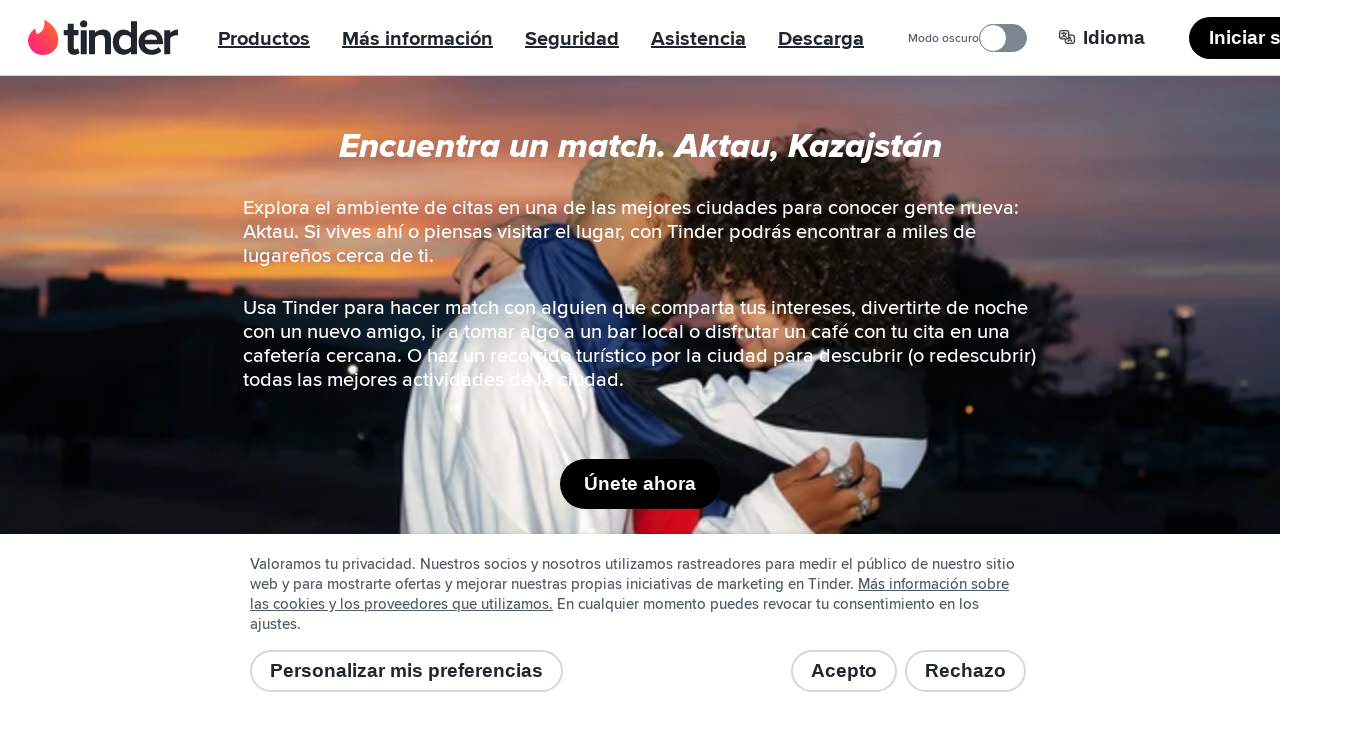

--- FILE ---
content_type: text/html; charset=utf-8
request_url: https://tinder.com/es/places/kazakhstan/aktau
body_size: 45988
content:
<!DOCTYPE html><!--hiKLuRHSGW6BrVRzKGApx--><html lang="es" data-whatintent="mouse"><head><meta charSet="utf-8"/><meta name="viewport" content="width=device-width, initial-scale=1"/><link rel="preload" href="/static/build/build-ssg-next/out/_next/static/media/2240078a009994aa-s.p.woff2" as="font" crossorigin="" type="font/woff2"/><link rel="preload" href="/static/build/build-ssg-next/out/_next/static/media/4d2bf0fe73371385-s.p.woff2" as="font" crossorigin="" type="font/woff2"/><link rel="preload" href="/static/build/build-ssg-next/out/_next/static/media/600119c2cc74c665-s.p.woff2" as="font" crossorigin="" type="font/woff2"/><link rel="preload" href="/static/build/build-ssg-next/out/_next/static/media/9c057a07c0e36a8b-s.p.woff2" as="font" crossorigin="" type="font/woff2"/><link rel="preload" href="/static/build/build-ssg-next/out/_next/static/media/fe75cda201b10169-s.p.woff2" as="font" crossorigin="" type="font/woff2"/><link rel="stylesheet" href="/static/build/build-ssg-next/out/_next/static/css/14fa5def922b5ba0.css" data-precedence="next"/><link rel="stylesheet" href="/static/build/build-ssg-next/out/_next/static/css/636807d89fa827fe.css" data-precedence="next"/><link rel="stylesheet" href="/static/build/build-ssg-next/out/_next/static/css/511df91b5100de9b.css" data-precedence="next"/><link rel="stylesheet" href="/static/build/build-ssg-next/out/_next/static/css/edea1a81ab2bc5bb.css" data-precedence="next"/><link rel="stylesheet" href="/static/build/build-ssg-next/out/_next/static/css/af60f48f411a598f.css" data-precedence="next"/><link rel="stylesheet" href="/static/build/build-ssg-next/out/_next/static/css/654cb064632ac54b.css" data-precedence="next"/><link rel="stylesheet" href="/static/build/build-ssg-next/out/_next/static/css/bcd581d02acdde5d.css" data-precedence="next"/><link rel="stylesheet" href="/static/build/build-ssg-next/out/_next/static/css/60c6c199e2e838c8.css" data-precedence="next"/><link rel="stylesheet" href="/static/build/build-ssg-next/out/_next/static/css/23344816e4794e51.css" data-precedence="next"/><link rel="stylesheet" href="/static/build/build-ssg-next/out/_next/static/css/99bcfead49b21feb.css" data-precedence="next"/><link rel="stylesheet" href="/static/build/build-ssg-next/out/_next/static/css/0df417ac8192597c.css" data-precedence="next"/><link rel="preload" as="script" fetchPriority="low" href="/static/build/build-ssg-next/out/_next/static/chunks/webpack-211dc5939c4300e9.js"/><script src="/static/build/build-ssg-next/out/_next/static/chunks/4bd1b696-2ab75b6f4399535e.js" async=""></script><script src="/static/build/build-ssg-next/out/_next/static/chunks/ed9f2dc4-1f2cf8e69b039133.js" async=""></script><script src="/static/build/build-ssg-next/out/_next/static/chunks/1255-bdb82c1589314ffe.js" async=""></script><script src="/static/build/build-ssg-next/out/_next/static/chunks/main-app-c7f48a063a05bd06.js" async=""></script><script src="/static/build/build-ssg-next/out/_next/static/chunks/5af390e2-1de1f08459f88519.js" async=""></script><script src="/static/build/build-ssg-next/out/_next/static/chunks/05d0ac32-76feb81a21303a7b.js" async=""></script><script src="/static/build/build-ssg-next/out/_next/static/chunks/1f4e7ae7-76d9938ac91518e8.js" async=""></script><script src="/static/build/build-ssg-next/out/_next/static/chunks/2719-5c5a6e8239127c88.js" async=""></script><script src="/static/build/build-ssg-next/out/_next/static/chunks/1830-908932e4528aae20.js" async=""></script><script src="/static/build/build-ssg-next/out/_next/static/chunks/6723-8a5765ebdbda537b.js" async=""></script><script src="/static/build/build-ssg-next/out/_next/static/chunks/2818-839df9ca2569b74e.js" async=""></script><script src="/static/build/build-ssg-next/out/_next/static/chunks/8719-647e8f9f491d6ffe.js" async=""></script><script src="/static/build/build-ssg-next/out/_next/static/chunks/5636-f2fbae52b521136d.js" async=""></script><script src="/static/build/build-ssg-next/out/_next/static/chunks/6173-78a50604dd189260.js" async=""></script><script src="/static/build/build-ssg-next/out/_next/static/chunks/3896-ec4bc2b891167ccf.js" async=""></script><script src="/static/build/build-ssg-next/out/_next/static/chunks/app/%5Blocale%5D/layout-8a806899309314fc.js" async=""></script><script src="/static/build/build-ssg-next/out/_next/static/chunks/6437-ab5c8e492e21aa8d.js" async=""></script><script src="/static/build/build-ssg-next/out/_next/static/chunks/4842-1281d3de42b17cc6.js" async=""></script><script src="/static/build/build-ssg-next/out/_next/static/chunks/3049-e8f31162d5f0e233.js" async=""></script><script src="/static/build/build-ssg-next/out/_next/static/chunks/1881-e8cb39b996b6d19c.js" async=""></script><script src="/static/build/build-ssg-next/out/_next/static/chunks/1319-649e3b9173960436.js" async=""></script><script src="/static/build/build-ssg-next/out/_next/static/chunks/1101-7b9724a3287f3b75.js" async=""></script><script src="/static/build/build-ssg-next/out/_next/static/chunks/7969-5fe1ed3772193f9c.js" async=""></script><script src="/static/build/build-ssg-next/out/_next/static/chunks/1744-e65daf1b50d41715.js" async=""></script><script src="/static/build/build-ssg-next/out/_next/static/chunks/app/%5Blocale%5D/places/%5B...slug%5D/page-58a4b875256fe114.js" async=""></script><meta name="next-size-adjust" content=""/><meta name="theme-color" content="#fd267a"/><title>Aktau, Kazajstán - Conoce citas y amigos. | Tinder</title><meta name="description" content="Explora el ambiente de citas en una de las mejores ciudades para conocer gente nueva: Aktau. Si vives ahí o piensas visitar el lugar, con Tinder podrás encontrar a miles de lugareños cerca de ti."/><meta name="application-name" content="Tinder"/><meta name="referrer" content="origin"/><meta name="copyright" content="© 2016 - 2025 Tinder, Inc., ALL RIGHTS RESERVED"/><meta name="google" content="notranslate"/><link rel="canonical" href="https://tinder.com/places/kazakhstan/aktau/"/><link rel="alternate" hrefLang="en" href="https://tinder.com/en/places/kazakhstan/aktau/"/><link rel="alternate" hrefLang="af" href="https://tinder.com/af/places/kazakhstan/aktau/"/><link rel="alternate" hrefLang="ar" href="https://tinder.com/ar/places/kazakhstan/aktau/"/><link rel="alternate" hrefLang="az" href="https://tinder.com/az/places/kazakhstan/aktau/"/><link rel="alternate" hrefLang="bg" href="https://tinder.com/bg/places/kazakhstan/aktau/"/><link rel="alternate" hrefLang="bn" href="https://tinder.com/bn/places/kazakhstan/aktau/"/><link rel="alternate" hrefLang="bs" href="https://tinder.com/bs/places/kazakhstan/aktau/"/><link rel="alternate" hrefLang="ca" href="https://tinder.com/ca/places/kazakhstan/aktau/"/><link rel="alternate" hrefLang="cs" href="https://tinder.com/cs/places/kazakhstan/aktau/"/><link rel="alternate" hrefLang="da" href="https://tinder.com/da/places/kazakhstan/aktau/"/><link rel="alternate" hrefLang="de" href="https://tinder.com/de/places/kazakhstan/aktau/"/><link rel="alternate" hrefLang="el" href="https://tinder.com/el/places/kazakhstan/aktau/"/><link rel="alternate" hrefLang="en-AU" href="https://tinder.com/en-AU/places/kazakhstan/aktau/"/><link rel="alternate" hrefLang="en-GB" href="https://tinder.com/en-GB/places/kazakhstan/aktau/"/><link rel="alternate" hrefLang="es" href="https://tinder.com/es/places/kazakhstan/aktau/"/><link rel="alternate" hrefLang="es-AR" href="https://tinder.com/es-AR/places/kazakhstan/aktau/"/><link rel="alternate" hrefLang="es-ES" href="https://tinder.com/es-ES/places/kazakhstan/aktau/"/><link rel="alternate" hrefLang="et" href="https://tinder.com/et/places/kazakhstan/aktau/"/><link rel="alternate" hrefLang="eu" href="https://tinder.com/eu/places/kazakhstan/aktau/"/><link rel="alternate" hrefLang="fi" href="https://tinder.com/fi/places/kazakhstan/aktau/"/><link rel="alternate" hrefLang="fr" href="https://tinder.com/fr/places/kazakhstan/aktau/"/><link rel="alternate" hrefLang="fr-CA" href="https://tinder.com/fr-CA/places/kazakhstan/aktau/"/><link rel="alternate" hrefLang="gl" href="https://tinder.com/gl/places/kazakhstan/aktau/"/><link rel="alternate" hrefLang="he" href="https://tinder.com/he/places/kazakhstan/aktau/"/><link rel="alternate" hrefLang="hi" href="https://tinder.com/hi/places/kazakhstan/aktau/"/><link rel="alternate" hrefLang="hr" href="https://tinder.com/hr/places/kazakhstan/aktau/"/><link rel="alternate" hrefLang="hu" href="https://tinder.com/hu/places/kazakhstan/aktau/"/><link rel="alternate" hrefLang="id" href="https://tinder.com/id/places/kazakhstan/aktau/"/><link rel="alternate" hrefLang="it" href="https://tinder.com/it/places/kazakhstan/aktau/"/><link rel="alternate" hrefLang="ja" href="https://tinder.com/ja/places/kazakhstan/aktau/"/><link rel="alternate" hrefLang="ka" href="https://tinder.com/ka/places/kazakhstan/aktau/"/><link rel="alternate" hrefLang="kk" href="https://tinder.com/kk/places/kazakhstan/aktau/"/><link rel="alternate" hrefLang="km" href="https://tinder.com/km/places/kazakhstan/aktau/"/><link rel="alternate" hrefLang="ko" href="https://tinder.com/ko/places/kazakhstan/aktau/"/><link rel="alternate" hrefLang="lt" href="https://tinder.com/lt/places/kazakhstan/aktau/"/><link rel="alternate" hrefLang="lv" href="https://tinder.com/lv/places/kazakhstan/aktau/"/><link rel="alternate" hrefLang="mk" href="https://tinder.com/mk/places/kazakhstan/aktau/"/><link rel="alternate" hrefLang="ms" href="https://tinder.com/ms/places/kazakhstan/aktau/"/><link rel="alternate" hrefLang="nb" href="https://tinder.com/nb/places/kazakhstan/aktau/"/><link rel="alternate" hrefLang="nl" href="https://tinder.com/nl/places/kazakhstan/aktau/"/><link rel="alternate" hrefLang="pl" href="https://tinder.com/pl/places/kazakhstan/aktau/"/><link rel="alternate" hrefLang="pt" href="https://tinder.com/pt/places/kazakhstan/aktau/"/><link rel="alternate" hrefLang="pt-PT" href="https://tinder.com/pt-PT/places/kazakhstan/aktau/"/><link rel="alternate" hrefLang="ro" href="https://tinder.com/ro/places/kazakhstan/aktau/"/><link rel="alternate" hrefLang="ru" href="https://tinder.com/ru/places/kazakhstan/aktau/"/><link rel="alternate" hrefLang="sk" href="https://tinder.com/sk/places/kazakhstan/aktau/"/><link rel="alternate" hrefLang="sl" href="https://tinder.com/sl/places/kazakhstan/aktau/"/><link rel="alternate" hrefLang="sr" href="https://tinder.com/sr/places/kazakhstan/aktau/"/><link rel="alternate" hrefLang="sv" href="https://tinder.com/sv/places/kazakhstan/aktau/"/><link rel="alternate" hrefLang="ta" href="https://tinder.com/ta/places/kazakhstan/aktau/"/><link rel="alternate" hrefLang="te" href="https://tinder.com/te/places/kazakhstan/aktau/"/><link rel="alternate" hrefLang="th" href="https://tinder.com/th/places/kazakhstan/aktau/"/><link rel="alternate" hrefLang="tl" href="https://tinder.com/tl/places/kazakhstan/aktau/"/><link rel="alternate" hrefLang="tr" href="https://tinder.com/tr/places/kazakhstan/aktau/"/><link rel="alternate" hrefLang="uk" href="https://tinder.com/uk/places/kazakhstan/aktau/"/><link rel="alternate" hrefLang="vi" href="https://tinder.com/vi/places/kazakhstan/aktau/"/><link rel="alternate" hrefLang="zh-Hans" href="https://tinder.com/zh-Hans/places/kazakhstan/aktau/"/><link rel="alternate" hrefLang="zh-Hant" href="https://tinder.com/zh-Hant/places/kazakhstan/aktau/"/><meta property="fb:app_id" content="464891386855067"/><meta name="google-site-verification" content="QDIYEHbWnQr6CHseVU5UNrQYlcTf34CbLoP1wnvbOQ8"/><meta name="mobile-web-app-capable" content="yes"/><meta name="apple-mobile-web-app-title" content="Tinder"/><meta name="apple-mobile-web-app-status-bar-style" content="white"/><meta property="og:title" content="Aktau, Kazajstán - Conoce citas y amigos. | Tinder"/><meta property="og:description" content="Explora el ambiente de citas en una de las mejores ciudades para conocer gente nueva: Aktau. Si vives ahí o piensas visitar el lugar, con Tinder podrás encontrar a miles de lugareños cerca de ti."/><meta property="og:image" content="https://tinder.com/static/build/build-ssg-next/out/_next/static/media/hero.0d1e822d.jpg"/><meta name="twitter:card" content="summary_large_image"/><meta name="twitter:title" content="Aktau, Kazajstán - Conoce citas y amigos. | Tinder"/><meta name="twitter:description" content="Explora el ambiente de citas en una de las mejores ciudades para conocer gente nueva: Aktau. Si vives ahí o piensas visitar el lugar, con Tinder podrás encontrar a miles de lugareños cerca de ti."/><meta name="twitter:image" content="https://tinder.com/static/build/build-ssg-next/out/_next/static/media/hero.0d1e822d.jpg"/><link rel="apple-touch-icon" href="/static/apple-touch-icon.png" sizes="180x180" type="image/png"/><link rel="apple-touch-startup-image" href="/static/iphone5_splash.png" media="(device-width: 320px) and (device-height: 568px) and (-webkit-device-pixel-ratio: 2)"/><link rel="apple-touch-startup-image" href="/static/iphone6_splash" media="(device-width: 375px) and (device-height: 667px) and (-webkit-device-pixel-ratio: 2)"/><link rel="apple-touch-startup-image" href="/static/iphoneplus_splash.png" media="(device-width: 621px) and (device-height: 1104px) and (-webkit-device-pixel-ratio: 3)"/><link rel="apple-touch-startup-image" href="/static/iphonex_splash.png" media="(device-width: 375px) and (device-height: 812px) and (-webkit-device-pixel-ratio: 3)"/><link rel="apple-touch-startup-image" href="/static/iphonexr_splash.png" media="(device-width: 414px) and (device-height: 896px) and (-webkit-device-pixel-ratio: 2)"/><link rel="apple-touch-startup-image" href="/static/iphonexsmax_splash.png" media="(device-width: 414px) and (device-height: 896px) and (-webkit-device-pixel-ratio: 3)"/><link rel="apple-touch-startup-image" href="/static/ipad_splash.png" media="(device-width: 768px) and (device-height: 1024px) and (-webkit-device-pixel-ratio: 2)"/><link rel="apple-touch-startup-image" href="/static/ipadpro1_splash.png" media="(device-width: 834px) and (device-height: 1112px) and (-webkit-device-pixel-ratio: 2)"/><link rel="apple-touch-startup-image" href="/static/ipadpro2_splash.png" media="(device-width: 834px) and (device-height: 1194px) and (-webkit-device-pixel-ratio: 2)"/><link rel="apple-touch-startup-image" href="/static/ipadpro3_splash.png" media="(device-width: 1024px) and (device-height: 1366px) and (-webkit-device-pixel-ratio: 2)"/><link rel="icon" href="/favicon-32x32.png" sizes="32x32" type="image/png"/><link rel="icon" href="/favicon-16x16.png" sizes="16x16" type="image/png"/><link rel="mask-icon" href="/static/safari-pinned-tab.svg" color="#fd267a"/><link rel="manifest" href="/manifest-es.json"/><script type="application/ld+json">{"@context":"https://schema.org","@type":"WebApplication","name":"Tinder","browserRequirements":"Requires JavaScript. Requires HTML5.","applicationCategory":"Lifestyle","countriesSupported":"en,af,ar,az,bg,bn,bs,ca,cs,da,de,el,en-AU,en-GB,es,es-AR,es-ES,et,eu,fi,fr,fr-CA,gl,he,hi,hr,hu,id,it,ja,ka,kk,km,ko,lt,lv,mk,ms,nb,nl,pl,pt,pt-PT,ro,ru,sk,sl,sr,sv,ta,te,th,tl,tr,uk,vi,zh-Hans,zh-Hant","url":"https://tinder.com/?lang=es","image":"https://tinder.com/static/tinder.png","operatingSystem":"any","sameAs":["https://www.instagram.com/tinder","https://www.tiktok.com/@tinder","https://www.youtube.com/Tinder","https://twitter.com/Tinder","https://www.facebook.com/tinder","https://en.wikipedia.org/wiki/Tinder_(app)","https://www.linkedin.com/company/tinder-incorporated"],"inLanguage":[{"@type":"Language","name":"English","alternateName":"en","sameAs":"https://tinder.com"},{"@type":"Language","name":"Afrikaans","alternateName":"af","sameAs":"https://tinder.com/af"},{"@type":"Language","name":"العربية","alternateName":"ar","sameAs":"https://tinder.com/ar"},{"@type":"Language","name":"Azeri","alternateName":"az","sameAs":"https://tinder.com/az"},{"@type":"Language","name":"Български","alternateName":"bg","sameAs":"https://tinder.com/bg"},{"@type":"Language","name":"বাংলা","alternateName":"bn","sameAs":"https://tinder.com/bn"},{"@type":"Language","name":"Bosanski","alternateName":"bs","sameAs":"https://tinder.com/bs"},{"@type":"Language","name":"Català","alternateName":"ca","sameAs":"https://tinder.com/ca"},{"@type":"Language","name":"Čeština","alternateName":"cs","sameAs":"https://tinder.com/cs"},{"@type":"Language","name":"Dansk","alternateName":"da","sameAs":"https://tinder.com/da"},{"@type":"Language","name":"Deutsch","alternateName":"de","sameAs":"https://tinder.com/de"},{"@type":"Language","name":"Ελληνικά","alternateName":"el","sameAs":"https://tinder.com/el"},{"@type":"Language","name":"English (Australia)","alternateName":"en-AU","sameAs":"https://tinder.com/en-AU"},{"@type":"Language","name":"English (UK)","alternateName":"en-GB","sameAs":"https://tinder.com/en-GB"},{"@type":"Language","name":"Español","alternateName":"es","sameAs":"https://tinder.com/es"},{"@type":"Language","name":"Español (Argentina)","alternateName":"es-AR","sameAs":"https://tinder.com/es-AR"},{"@type":"Language","name":"Español (España)","alternateName":"es-ES","sameAs":"https://tinder.com/es-ES"},{"@type":"Language","name":"Eesti keel","alternateName":"et","sameAs":"https://tinder.com/et"},{"@type":"Language","name":"Euskera","alternateName":"eu","sameAs":"https://tinder.com/eu"},{"@type":"Language","name":"Suomi","alternateName":"fi","sameAs":"https://tinder.com/fi"},{"@type":"Language","name":"Français (France)","alternateName":"fr","sameAs":"https://tinder.com/fr"},{"@type":"Language","name":"Français (Canada)","alternateName":"fr-CA","sameAs":"https://tinder.com/fr-CA"},{"@type":"Language","name":"Galego","alternateName":"gl","sameAs":"https://tinder.com/gl"},{"@type":"Language","name":"עברית","alternateName":"he","sameAs":"https://tinder.com/he"},{"@type":"Language","name":"हिन्दी","alternateName":"hi","sameAs":"https://tinder.com/hi"},{"@type":"Language","name":"Hrvatski","alternateName":"hr","sameAs":"https://tinder.com/hr"},{"@type":"Language","name":"Magyar","alternateName":"hu","sameAs":"https://tinder.com/hu"},{"@type":"Language","name":"Bahasa Indonesia","alternateName":"id","sameAs":"https://tinder.com/id"},{"@type":"Language","name":"Italiano","alternateName":"it","sameAs":"https://tinder.com/it"},{"@type":"Language","name":"日本語","alternateName":"ja","sameAs":"https://tinder.com/ja"},{"@type":"Language","name":"ქართული ენა","alternateName":"ka","sameAs":"https://tinder.com/ka"},{"@type":"Language","name":"қазақ тілі","alternateName":"kk","sameAs":"https://tinder.com/kk"},{"@type":"Language","name":"ខ្មែរ","alternateName":"km","sameAs":"https://tinder.com/km"},{"@type":"Language","name":"한국어","alternateName":"ko","sameAs":"https://tinder.com/ko"},{"@type":"Language","name":"Lietuvių","alternateName":"lt","sameAs":"https://tinder.com/lt"},{"@type":"Language","name":"Latviešu","alternateName":"lv","sameAs":"https://tinder.com/lv"},{"@type":"Language","name":"Македонски","alternateName":"mk","sameAs":"https://tinder.com/mk"},{"@type":"Language","name":"Bahasa Melayu","alternateName":"ms","sameAs":"https://tinder.com/ms"},{"@type":"Language","name":"Norsk (bokmål)","alternateName":"nb","sameAs":"https://tinder.com/nb"},{"@type":"Language","name":"Nederlands","alternateName":"nl","sameAs":"https://tinder.com/nl"},{"@type":"Language","name":"Polski","alternateName":"pl","sameAs":"https://tinder.com/pl"},{"@type":"Language","name":"Português (Brasil)","alternateName":"pt","sameAs":"https://tinder.com/pt"},{"@type":"Language","name":"Português (Portugal)","alternateName":"pt-PT","sameAs":"https://tinder.com/pt-PT"},{"@type":"Language","name":"Română","alternateName":"ro","sameAs":"https://tinder.com/ro"},{"@type":"Language","name":"Русский","alternateName":"ru","sameAs":"https://tinder.com/ru"},{"@type":"Language","name":"Slovenčina","alternateName":"sk","sameAs":"https://tinder.com/sk"},{"@type":"Language","name":"Slovenščina","alternateName":"sl","sameAs":"https://tinder.com/sl"},{"@type":"Language","name":"Srpski","alternateName":"sr","sameAs":"https://tinder.com/sr"},{"@type":"Language","name":"Svenska","alternateName":"sv","sameAs":"https://tinder.com/sv"},{"@type":"Language","name":"தமிழ்","alternateName":"ta","sameAs":"https://tinder.com/ta"},{"@type":"Language","name":"తెలుగు","alternateName":"te","sameAs":"https://tinder.com/te"},{"@type":"Language","name":"ภาษาไทย","alternateName":"th","sameAs":"https://tinder.com/th"},{"@type":"Language","name":"Filipino","alternateName":"tl","sameAs":"https://tinder.com/tl"},{"@type":"Language","name":"Türkçe","alternateName":"tr","sameAs":"https://tinder.com/tr"},{"@type":"Language","name":"Українська","alternateName":"uk","sameAs":"https://tinder.com/uk"},{"@type":"Language","name":"Tiếng Việt","alternateName":"vi","sameAs":"https://tinder.com/vi"},{"@type":"Language","name":"中文 (简体)","alternateName":"zh-Hans","sameAs":"https://tinder.com/zh-Hans"},{"@type":"Language","name":"中文 (台灣)","alternateName":"zh-Hant","sameAs":"https://tinder.com/zh-Hant"}],"softwareHelp":{"@type":"CreativeWork","url":"https://www.help.tinder.com/hc?utm_source=web"}}</script><script type="application/ld+json">{"@context":"https://schema.org","@type":"Organization","legalName":"Tinder Inc.","url":"https://tinder.com","parentOrganization":"Match Group","name":"Tinder","logo":"https://tinder.com/static/tinder.png","sameAs":["https://www.instagram.com/tinder","https://www.tiktok.com/@tinder","https://www.youtube.com/Tinder","https://twitter.com/Tinder","https://www.facebook.com/tinder","https://en.wikipedia.org/wiki/Tinder_(app)","https://www.linkedin.com/company/tinder-incorporated"]}</script><style type="text/css">.fresnel-container{margin:0;padding:0;}
@media not all and (min-width:0px) and (max-width:895.98px){.fresnel-at-mobile{display:none!important;}}
@media not all and (min-width:896px) and (max-width:1023.98px){.fresnel-at-tablet{display:none!important;}}
@media not all and (min-width:1024px){.fresnel-at-desktop{display:none!important;}}
@media not all and (max-width:895.98px){.fresnel-lessThan-tablet{display:none!important;}}
@media not all and (max-width:1023.98px){.fresnel-lessThan-desktop{display:none!important;}}
@media not all and (min-width:896px){.fresnel-greaterThan-mobile{display:none!important;}}
@media not all and (min-width:1024px){.fresnel-greaterThan-tablet{display:none!important;}}
@media not all and (min-width:0px){.fresnel-greaterThanOrEqual-mobile{display:none!important;}}
@media not all and (min-width:896px){.fresnel-greaterThanOrEqual-tablet{display:none!important;}}
@media not all and (min-width:1024px){.fresnel-greaterThanOrEqual-desktop{display:none!important;}}
@media not all and (min-width:0px) and (max-width:895.98px){.fresnel-between-mobile-tablet{display:none!important;}}
@media not all and (min-width:0px) and (max-width:1023.98px){.fresnel-between-mobile-desktop{display:none!important;}}
@media not all and (min-width:896px) and (max-width:1023.98px){.fresnel-between-tablet-desktop{display:none!important;}}</style><script src="/static/build/build-ssg-next/out/_next/static/chunks/polyfills-42372ed130431b0a.js" noModule=""></script></head><body class="M(0) Fz($s) C($c-ds-text-primary) Ovsby(n) theme-light"><div hidden=""><!--$--><!--/$--></div><svg style="bottom:0;height:1px;opacity:0;pointer-events:none;position:fixed;right:0;width:1px;z-index:-1" role="presentation" aria-hidden="true"><linearGradient id="svg-fill-linear__passport" x1="0.14644660940672627" x2="0.8535533905932737" y1="0.8535533905932737" y2="0.1464466094067262" spreadMethod="pad"><stop offset="0%" stop-color="#003b75"></stop><stop offset="100%" stop-color="#006cc2"></stop></linearGradient><linearGradient id="svg-fill-linear__control-profile" x1="0.14644660940672627" x2="0.8535533905932737" y1="0.8535533905932737" y2="0.1464466094067262" spreadMethod="pad"><stop offset="0%" stop-color="#ff7073"></stop><stop offset="100%" stop-color="#ff734c"></stop></linearGradient><linearGradient id="svg-fill-linear__control-visibility" x1="0.14644660940672627" x2="0.8535533905932737" y1="0.8535533905932737" y2="0.1464466094067262" spreadMethod="pad"><stop offset="0%" stop-color="#ff6036"></stop><stop offset="100%" stop-color="#fd267a"></stop></linearGradient><linearGradient id="svg-fill-linear__hide-ads" x1="0.14644660940672627" x2="0.8535533905932737" y1="0.8535533905932737" y2="0.1464466094067262" spreadMethod="pad"><stop offset="0%" stop-color="#b9bfc8"></stop><stop offset="100%" stop-color="#e9ebee"></stop></linearGradient><pattern height="1" id="svg-fill-angular__mask-cw" patternUnits="objectBoundingBox" patternContentUnits="objectBoundingBox" width="1"><polygon fill="rgba(0,0,0,1)" points="0.5,-0.5,1.2431448254773942,-0.16913060635885824,0.5,0.5"></polygon><polygon fill="rgba(18,18,18,1)" points="0.9067366430758002,-0.41354545764260087,1.4510565162951536,0.19098300562505255,0.5,0.5"></polygon><polygon fill="rgba(36,36,36,1)" points="1.2431448254773942,-0.16913060635885824,1.4945218953682733,0.6045284632676535,0.5,0.5"></polygon><polygon fill="rgba(54,54,54,1)" points="1.4510565162951536,0.19098300562505255,1.3660254037844388,0.9999999999999998,0.5,0.5"></polygon><polygon fill="rgba(72,72,72,1)" points="1.4945218953682733,0.6045284632676535,1.0877852522924734,1.3090169943749475,0.5,0.5"></polygon><polygon fill="rgba(91,91,91,1)" points="1.3660254037844388,0.9999999999999998,0.7079116908177593,1.4781476007338057,0.5,0.5"></polygon><polygon fill="rgba(109,109,109,1)" points="1.0877852522924734,1.3090169943749475,0.2920883091822405,1.4781476007338057,0.5,0.5"></polygon><polygon fill="rgba(127,127,127,1)" points="0.7079116908177593,1.4781476007338057,-0.08778525229247303,1.3090169943749475,0.5,0.5"></polygon><polygon fill="rgba(145,145,145,1)" points="0.2920883091822405,1.4781476007338057,-0.3660254037844385,1.0000000000000004,0.5,0.5"></polygon><polygon fill="rgba(163,163,163,1)" points="-0.08778525229247303,1.3090169943749475,-0.4945218953682734,0.6045284632676533,0.5,0.5"></polygon><polygon fill="rgba(182,182,182,1)" points="-0.3660254037844385,1.0000000000000004,-0.45105651629515364,0.19098300562505277,0.5,0.5"></polygon><polygon fill="rgba(200,200,200,1)" points="-0.4945218953682734,0.6045284632676533,-0.24314482547739458,-0.1691306063588578,0.5,0.5"></polygon><polygon fill="rgba(218,218,218,1)" points="-0.45105651629515364,0.19098300562505277,0.09326335692419985,-0.413545457642601,0.5,0.5"></polygon><polygon fill="rgba(236,236,236,1)" points="-0.24314482547739458,-0.1691306063588578,0.4999999999999998,-0.5,0.5,0.5"></polygon><polygon fill="rgba(255,255,255,1)" points="0.09326335692419985,-0.413545457642601,0.4999999999999998,-0.5,0.5,0.5"></polygon></pattern><linearGradient id="svg-fill-linear__its-a-match" x1="0.030153689607045786" x2="0.9698463103929542" y1="0.32898992833716567" y2="0.6710100716628344" spreadMethod="pad"><stop offset="0%" stop-color="#21d07c"></stop><stop offset="100%" stop-color="#30f3ef"></stop></linearGradient><radialGradient id="svg-fill-radial__video-avatar" cx="0.5" cy="1" fr="0" fx="0.5" fy="1" r="1" spreadMethod="pad"><stop offset="0%" stop-color="#0087e3"></stop><stop offset="100%" stop-color="#ff2358"></stop></radialGradient><linearGradient id="svg-fill-linear__selfie-verification-pending" x1="0.9871850323926176" x2="0.012814967607382433" y1="0.38752447282806735" y2="0.6124755271719327" spreadMethod="pad"><stop offset="0%" stop-color="#30f3ef"></stop><stop offset="100%" stop-color="#21d07c"></stop></linearGradient><radialGradient id="svg-fill-radial__step-active" cx="0.5" cy="0.5" fr="0" fx="0.5" fy="0.5" r="0.5" spreadMethod="pad"><stop offset="0%" stop-color="#b8ff5f"></stop><stop offset="100%" stop-color="#ffffff" stop-opacity="0"></stop></radialGradient><radialGradient id="svg-fill-radial__step-inactive" cx="0.5" cy="0.5" fr="0" fx="0.5" fy="0.5" r="0.5" spreadMethod="pad"><stop offset="0%" stop-color="#ffffff"></stop><stop offset="100%" stop-color="#ffffff" stop-opacity="0"></stop></radialGradient><linearGradient id="svg-fill-linear__mutuals-icon" x1="0.5" x2="0.5" y1="1" y2="0" spreadMethod="pad"><stop offset="0%" stop-color="#ffffff"></stop><stop offset="100%" stop-color="#b8ff5f"></stop></linearGradient></svg><div id="next-focus-wrapper"><script type="application/ld+json">{"@context":"https://schema.org","@type":"BreadcrumbList","itemListElement":[{"@type":"ListItem","position":1,"name":"Destinos","item":"https://tinder.com/es/places"},{"@type":"ListItem","position":2,"name":"Kazajstán","item":"https://tinder.com/es/places#kazajstan"},{"@type":"ListItem","position":3,"name":"Aktau"}]}</script><main class="Expand Ta(c) Iso(i) Bgc($c-ds-background-primary)"><div class="fresnel-container fresnel-greaterThan-mobile fresnel-_R_2clubsnkuivb_ Z(2) Pos(st) T(0)"><header class="W(100%) D(f) Mih(0) H(76px) C($c-ds-text-primary) Bgc($c-ds-background-primary)"><div class="Expand D(f) Ai(c) Jc(sb) BdB Trsp($border-color) Trstf(l) Bdc($c-ds-divider-primary) Trsdu($fast)"><div class="H(40px) Mx(28px) Mx(12px)--m D(f) Ai(c)"><a class="C(inh) focus-outline-style" href="/es" tabindex="0"><svg class="D(b) W(150px) Mend(24px) Mend(12px)--m" viewBox="0 0 519 123" aria-hidden="true"><title>Tinder</title><g fill="none" fill-rule="evenodd"><path d="M31.5 49.6C55 41.5 59 20.4 56 1c0-.7.6-1.2 1.2-1C79.7 11 105 35 105 71c0 27.6-21.4 52-52.5 52a50 50 0 0 1-28.2-92.7c.6-.4 1.4 0 1.4.7.3 3.7 1.3 13 5.4 18.6h.4z" fill="var(--fill--background-brand-gradient, none)"></path><path d="M171.2 101.1l1.7-2 5.3 16.8-.7.7c-4 3.7-10 5.6-17.7 5.6h-.3c-7 0-12.5-2-16.3-5.7-3.8-3.8-5.8-9.5-5.8-16.7V54h-13.5V35.5h13.5V13.2h20.8v22.3h16.5V54h-16.6v41.3c0 1.9.5 8 6.3 8 3 0 5.8-1.1 6.8-2.3zm11 19.2V35.6H203v84.7h-20.8zM192.5 1A12.5 12.5 0 1 1 180 13.6C180 6.8 185.7 1 192.5 1zm66.4 32.5c18 0 27.9 9.8 27.9 27.7v59H266V66.2c-.4-9.6-5-14-14.8-14-8.8 0-15.9 5.4-19.5 10v58h-20.8V35.7h20.8v9c6-5.8 15.6-11 27.2-11zM356 44.4V4.6h20.8v115.8H356v-8.8a34.3 34.3 0 0 1-24.7 10.7c-22.7 0-37.9-17.8-37.9-44.3 0-26.6 15.2-44.4 37.9-44.4A34 34 0 0 1 356 44.4zm0 17.9a25.6 25.6 0 0 0-19.6-10c-12.9 0-21.5 10.3-21.5 25.7 0 15.3 8.6 25.6 21.5 25.6 7.5 0 15.7-4 19.6-9.8V62.3zm69.4-28.7c24.6 0 41.7 19 41.7 46v5.7h-62.9c2.1 11.9 11.5 19.5 24.3 19.5 8.1 0 17-3.5 22.1-8.6L452 95l9.9 14.2-1 .9a48.6 48.6 0 0 1-34.1 12.2c-26 0-44.3-18.3-44.3-44.4a42.8 42.8 0 0 1 43-44.3zm-21.3 36h42.7c-1.2-12.7-11.7-18.5-21.4-18.5-14.6 0-20.1 11-21.3 18.6zm113.3-36h1.5v21l-1.8-.3c-1.5-.3-3.4-.5-5.3-.5-6.7 0-16 4.7-19.5 9.7v56.7h-20.8V35.6h20.9V45c6.9-7.2 16-11.4 25-11.4z" fill="var(--color--text-primary, inherit)"></path></g></svg><span class="Hidden">Inicio de Tinder</span></a><ul class="D(f) Ai(c) P(0)" role="menubar"><li class="Typs(heading-1) List(n) Ta(start) Wob(ba) Mend(0) Bdrs(24px) Ov(h) Px(16px) Py(8px) Td(u) Cur(p) D(f) Fld(c) desktop-menu-list-item Bxsh($bxsh-card):f Bgc($c-ds-background-button-primary-overlay):f Bgc($c-ds-background-button-primary-overlay):h C($c-ds-foreground-primary-static-dark):h Td(n):h Bxsh($bxsh-card):h " role="none" style="text-underline-offset:6px"><div class="D(f) Ai(c)"><a class="Whs(nw) C($c-ds-foreground-primary-static-dark):f C($c-ds-foreground-primary-static-dark):h Td(n):h Td(n):f desktop-menu-list-item:h_C($c-ds-foreground-primary-static-dark)" role="menuitem" tabindex="0" href="/es/feature/swipe/">Productos</a></div><div id="submenu-0" class="Op(1):h Op(0) V(h)" role="none"><ul class="Bdrs(8px) P(20px) Bgc($c-ds-background-button-primary-overlay) Pos(a)" role="menu" tabindex="0" style="transform:translate(-16px, 12px)"><li class="List(n) Typs(button-1) Py(4px) Bdbc($c-ds-border-button-secondary) Bdbs(s) Bdbw(1px) Bdbs(n):lc" role="none"><a href="/es/feature/stand-out" class="focus-button-style C($c-ds-accent-primary-a11y):h C($c-ds-accent-primary-a11y):f C($c-ds-foreground-primary-static-dark)" role="menuitem" autofocus="" id="sub-menu-0">Funciones Premium</a></li><li class="List(n) Typs(button-1) Py(4px) Bdbc($c-ds-border-button-secondary) Bdbs(s) Bdbw(1px) Bdbs(n):lc" role="none"><a href="/es/feature/subscription-tiers" class="focus-button-style C($c-ds-accent-primary-a11y):h C($c-ds-accent-primary-a11y):f C($c-ds-foreground-primary-static-dark)" role="menuitem" id="sub-menu-1">Niveles de suscripción<svg focusable="false" aria-hidden="true" role="presentation" viewBox="0 0 24 24" width="24px" height="24px" class="Mstart(12px) W(14px) Rotate(270deg) Va(m)"><path class="Fill($c-ds-icon-secondary)" d="M13.98 20.717a1.79 1.79 0 0 0 2.685 0 1.79 1.79 0 0 0 0-2.684l-7.158-6.62 7.158-6.8a1.79 1.79 0 0 0 0-2.684 1.79 1.79 0 0 0-2.684 0L5.929 9.98a1.79 1.79 0 0 0 0 2.684l8.052 8.052z"></path></svg></a><ul class="Pstart(40px)" role="menu" tabindex="0" aria-labelledby="sub-menu-1" style="transform:translate(-16px, 12px)"><li class="List(n) Typs(button-1) Py(4px) Bdbc($c-ds-border-button-secondary) Bdbs(s) Bdbw(1px) Bdbs(n):lc" role="none"><a href="/es/feature/plus" class="focus-button-style C($c-ds-accent-primary-a11y):h C($c-ds-accent-primary-a11y):f C($c-ds-foreground-primary-static-dark) Fw($semibold)" role="menuitem" autofocus="" id="sub-menu-0">Tinder Plus®</a></li><li class="List(n) Typs(button-1) Py(4px) Bdbc($c-ds-border-button-secondary) Bdbs(s) Bdbw(1px) Bdbs(n):lc" role="none"><a href="/es/feature/gold" class="focus-button-style C($c-ds-accent-primary-a11y):h C($c-ds-accent-primary-a11y):f C($c-ds-foreground-primary-static-dark) Fw($semibold)" role="menuitem" id="sub-menu-1">Tinder Gold™</a></li><li class="List(n) Typs(button-1) Py(4px) Bdbc($c-ds-border-button-secondary) Bdbs(s) Bdbw(1px) Bdbs(n):lc" role="none"><a href="/es/feature/platinum" class="focus-button-style C($c-ds-accent-primary-a11y):h C($c-ds-accent-primary-a11y):f C($c-ds-foreground-primary-static-dark) Fw($semibold)" role="menuitem" id="sub-menu-2">Tinder Platinum™</a></li></ul></li></ul></div></li><li class="Typs(heading-1) List(n) Ta(start) Wob(ba) Mend(0) Bdrs(24px) Ov(h) Px(16px) Py(8px) Td(u) Cur(p) D(f) Fld(c) desktop-menu-list-item Bxsh($bxsh-card):f Bgc($c-ds-background-button-primary-overlay):f Bgc($c-ds-background-button-primary-overlay):h C($c-ds-foreground-primary-static-dark):h Td(n):h Bxsh($bxsh-card):h " role="none" style="text-underline-offset:6px"><div class="D(f) Ai(c)"><a class="Whs(nw) C($c-ds-foreground-primary-static-dark):f C($c-ds-foreground-primary-static-dark):h Td(n):h Td(n):f desktop-menu-list-item:h_C($c-ds-foreground-primary-static-dark)" role="menuitem" tabindex="0" href="/es/about/">Más información</a></div></li><li class="Typs(heading-1) List(n) Ta(start) Wob(ba) Mend(0) Bdrs(24px) Ov(h) Px(16px) Py(8px) Td(u) Cur(p) D(f) Fld(c) desktop-menu-list-item Bxsh($bxsh-card):f Bgc($c-ds-background-button-primary-overlay):f Bgc($c-ds-background-button-primary-overlay):h C($c-ds-foreground-primary-static-dark):h Td(n):h Bxsh($bxsh-card):h " role="none" style="text-underline-offset:6px"><div class="D(f) Ai(c)"><a class="Whs(nw) C($c-ds-foreground-primary-static-dark):f C($c-ds-foreground-primary-static-dark):h Td(n):h Td(n):f desktop-menu-list-item:h_C($c-ds-foreground-primary-static-dark)" role="menuitem" tabindex="0" href="https://policies.tinder.com/safety?lang=es">Seguridad</a></div><div id="submenu-2" class="Op(1):h Op(0) V(h)" role="none"><ul class="Bdrs(8px) P(20px) Bgc($c-ds-background-button-primary-overlay) Pos(a)" role="menu" tabindex="0" style="transform:translate(-16px, 12px)"><li class="List(n) Typs(button-1) Py(4px) Bdbc($c-ds-border-button-secondary) Bdbs(s) Bdbw(1px) Bdbs(n):lc" role="none"><a href="https://policies.tinder.com/community-guidelines?lang=es" class="focus-button-style C($c-ds-accent-primary-a11y):h C($c-ds-accent-primary-a11y):f C($c-ds-foreground-primary-static-dark)" role="menuitem" autofocus="" id="sub-menu-0">Reglas de la comunidad</a></li><li class="List(n) Typs(button-1) Py(4px) Bdbc($c-ds-border-button-secondary) Bdbs(s) Bdbw(1px) Bdbs(n):lc" role="none"><a href="https://policies.tinder.com/safety?lang=es" class="focus-button-style C($c-ds-accent-primary-a11y):h C($c-ds-accent-primary-a11y):f C($c-ds-foreground-primary-static-dark)" role="menuitem" id="sub-menu-1">Consejos de seguridad</a></li><li class="List(n) Typs(button-1) Py(4px) Bdbc($c-ds-border-button-secondary) Bdbs(s) Bdbw(1px) Bdbs(n):lc" role="none"><a href="https://policies.tinder.com/safety-and-policy?lang=es" class="focus-button-style C($c-ds-accent-primary-a11y):h C($c-ds-accent-primary-a11y):f C($c-ds-foreground-primary-static-dark)" role="menuitem" id="sub-menu-2">Seguridad y política</a></li><li class="List(n) Typs(button-1) Py(4px) Bdbc($c-ds-border-button-secondary) Bdbs(s) Bdbw(1px) Bdbs(n):lc" role="none"><a href="https://www.help.tinder.com/hc/categories/360006058312-Safety-Reporting?utm_source=web&amp;lang=es" class="focus-button-style C($c-ds-accent-primary-a11y):h C($c-ds-accent-primary-a11y):f C($c-ds-foreground-primary-static-dark)" role="menuitem" id="sub-menu-3">Seguridad y reportes</a></li><li class="List(n) Typs(button-1) Py(4px) Bdbc($c-ds-border-button-secondary) Bdbs(s) Bdbw(1px) Bdbs(n):lc" role="none"><a href="https://policies.tinder.com/security?lang=es" class="focus-button-style C($c-ds-accent-primary-a11y):h C($c-ds-accent-primary-a11y):f C($c-ds-foreground-primary-static-dark)" role="menuitem" id="sub-menu-4">Protección</a></li></ul></div></li><li class="Typs(heading-1) List(n) Ta(start) Wob(ba) Mend(0) Bdrs(24px) Ov(h) Px(16px) Py(8px) Td(u) Cur(p) D(f) Fld(c) desktop-menu-list-item Bxsh($bxsh-card):f Bgc($c-ds-background-button-primary-overlay):f Bgc($c-ds-background-button-primary-overlay):h C($c-ds-foreground-primary-static-dark):h Td(n):h Bxsh($bxsh-card):h " role="none" style="text-underline-offset:6px"><div class="D(f) Ai(c)"><a class="Whs(nw) C($c-ds-foreground-primary-static-dark):f C($c-ds-foreground-primary-static-dark):h Td(n):h Td(n):f desktop-menu-list-item:h_C($c-ds-foreground-primary-static-dark)" role="menuitem" tabindex="0" href="https://www.help.tinder.com/hc?utm_source=web">Asistencia</a></div></li><li class="Typs(heading-1) List(n) Ta(start) Wob(ba) Mend(0) Bdrs(24px) Ov(h) Px(16px) Py(8px) Td(u) Cur(p) D(f) Fld(c) desktop-menu-list-item Bxsh($bxsh-card):f Bgc($c-ds-background-button-primary-overlay):f Bgc($c-ds-background-button-primary-overlay):h C($c-ds-foreground-primary-static-dark):h Td(n):h Bxsh($bxsh-card):h " role="none" style="text-underline-offset:6px"><div class="D(f) Ai(c)"><a class="Whs(nw) C($c-ds-foreground-primary-static-dark):f C($c-ds-foreground-primary-static-dark):h Td(n):h Td(n):f desktop-menu-list-item:h_C($c-ds-foreground-primary-static-dark)" role="menuitem" tabindex="0" href="/es/download/">Descarga</a></div></li></ul></div><div class="D(f) Ai(c) Fxs(0)"><label class="D(f) Ai(c) Colmg(5px) Typs(caption-1-regular) Us(n) C($c-ds-foreground-secondary)" for="darkMode">Modo oscuro<span data-testid="toggle-switch" class="c1brxjx6"><input id="darkMode" data-testid="toggle-switch-input" type="checkbox" aria-checked="false" role="switch" value="1"/><span data-testid="toggle-ui" class="txpywba"><span class="k1sxc17m"></span><span class="o17yf4km"></span></span></span></label><div class="Mx(12px) Mx(8px)--m CenterAlign Fxs(0)"><button title="Idioma" data-testid="language-picker" aria-label="Elige un idioma" aria-describedby="language-picker-es" lang="es" tabindex="0" class="c1p6lbu0 language-picker" style="--tui-button-background:transparent;--tui-button-border:transparent;--tui-button-foreground:var(--color--foreground-button-tertiary, inherit);--tui-button-overlay:var(--color--interactive-button-tertiary, inherit);--tui-button-focus:var(--color--border-focus-default, inherit)" data-size="medium" type="button"><div class="tg0j2fo"></div><div class="w1u9t036"><span class="cxdzch5 f1xhyo4z"></span><div class="cxdzch5 f17p5q9z"></div><div class="c9iqosj"><div class="lxn9zzn"><svg focusable="false" aria-hidden="true" role="presentation" viewBox="0 0 12 12" width="24px" height="24px" class="Sq(16px) Op(.9) Va(m) Mend(8px) Va(m)"><path fill="" d="M11.38,3.97c-.2-.19-.44-.34-.7-.44-.26-.1-.54-.15-.83-.15h-2.13v-1.38c0-.53-.23-1.04-.63-1.42-.41-.38-.95-.59-1.53-.59H2.16C1.59,0,1.04,.21,.63,.59c-.41,.38-.63,.89-.63,1.42v3.16c0,.26,.06,.52,.16,.77,.11,.24,.27,.46,.47,.65,.41,.38,.95,.59,1.53,.59h2.13v1.38c0,.26,.05,.52,.16,.76,.11,.24,.27,.46,.47,.65,.19,.19,.43,.34,.69,.44,.26,.1,.54,.16,.82,.15h3.41c.28,0,.56-.05,.83-.15,.26-.1,.5-.25,.7-.43,.4-.38,.63-.88,.64-1.42v-3.17c0-.26-.05-.52-.16-.77-.11-.24-.27-.46-.47-.65ZM2.16,6.27c-.32,0-.62-.12-.84-.32-.22-.21-.35-.49-.35-.78V2.01c0-.15,.03-.29,.09-.43,.06-.13,.15-.26,.26-.36,.11-.1,.24-.18,.39-.24,.15-.06,.3-.08,.46-.08h3.4c.32,0,.62,.12,.84,.32,.22,.21,.35,.49,.35,.78v3.16c0,.29-.13,.57-.35,.78-.22,.21-.53,.32-.84,.33H2.16Zm8.89,2.28c0,.15-.03,.29-.09,.42-.06,.13-.15,.26-.26,.36-.11,.1-.24,.18-.39,.24-.14,.05-.3,.08-.46,.08h-3.41c-.16,0-.31-.03-.46-.08-.14-.06-.28-.14-.39-.24-.22-.21-.35-.49-.35-.78v-1.38h.31c.36,0,.71-.08,1.02-.24,.31-.16,.58-.38,.78-.66l-1.09,2.6v.05h.88l.34-.81h1.38l.35,.81h.94l-1.62-3.84h-.64l-.19,.45c0-.11,0-.22,0-.33v-.92h2.13c.16,0,.31,.03,.46,.08,.15,.06,.28,.14,.39,.24,.11,.1,.2,.23,.26,.36,.06,.13,.09,.28,.09,.43v3.17Zm-3.33-1.09l.28-.79,.2-.64,.21,.64,.26,.79h-.95Z"></path><path fill="" d="M5.94,5.92l.4-.71-.13-.04c-.62-.14-1.21-.37-1.75-.68,.47-.49,.82-1.08,1.01-1.71h.8v-.69h-1.98l.15-.11-.1-.1c-.23-.22-.48-.42-.76-.59h-.06l-.08-.08-.61,.42,.15,.1c.14,.1,.27,.2,.39,.31l.06,.04H1.38v.69h.84c.22,.63,.56,1.21,1.02,1.71-.55,.33-1.16,.57-1.81,.68l-.17,.04,.4,.71h.11c.74-.2,1.45-.51,2.07-.94,.62,.39,1.29,.69,2,.9l.11,.04Zm-1.32-3.15c-.18,.45-.45,.86-.79,1.22-.35-.35-.62-.77-.79-1.22h1.59Z"></path></svg><span class="P(0) D(ib) Va(m)">Idioma</span><span id="language-picker-es" class="Hidden" aria-hidden="true">Idioma (español)</span></div></div><span class="cxdzch5 o14gki62"></span></div></button></div><div class="Mx(12px) Mx(8px)--m"><a data-testid="appLoginBtn" href="https://tinder.onelink.me/9K8a/3d4abb81" class="c1p6lbu0 Miw(120px)" style="--tui-button-background:var(--color--background-button-primary, inherit);--tui-button-border:transparent;--tui-button-foreground:var(--color--foreground-button-primary, inherit);--tui-button-overlay:var(--color--interactive-button-primary, inherit);--tui-button-focus:var(--color--border-focus-default, inherit)" data-size="medium"><div class="tg0j2fo"></div><div class="w1u9t036"><span class="cxdzch5 f1xhyo4z"></span><div class="cxdzch5 f17p5q9z"></div><div class="c9iqosj"><div class="lxn9zzn">Iniciar sesión</div></div><span class="cxdzch5 o14gki62"></span></div></a></div></div></div></header></div><div class="fresnel-container fresnel-at-mobile fresnel-_R_4clubsnkuivb_ Z(2) Pos(st) T(0)"><header class="Bgc($c-ds-background-primary) BdB Bdbc($c-ds-divider-primary) W(100%) D(f) Ai(c) Jc(sb)"><nav class="W(100%) D(f) Jc(sb) Ai(c)" aria-label="Global"><a class="C(inh) focus-outline-style" href="/es" tabindex="0"><svg class="W(100px) Mstart(20px) My(16px)" viewBox="0 0 519 123" aria-hidden="true"><title>Tinder</title><g fill="none" fill-rule="evenodd"><path d="M31.5 49.6C55 41.5 59 20.4 56 1c0-.7.6-1.2 1.2-1C79.7 11 105 35 105 71c0 27.6-21.4 52-52.5 52a50 50 0 0 1-28.2-92.7c.6-.4 1.4 0 1.4.7.3 3.7 1.3 13 5.4 18.6h.4z" fill="var(--fill--background-brand-gradient, none)"></path><path d="M171.2 101.1l1.7-2 5.3 16.8-.7.7c-4 3.7-10 5.6-17.7 5.6h-.3c-7 0-12.5-2-16.3-5.7-3.8-3.8-5.8-9.5-5.8-16.7V54h-13.5V35.5h13.5V13.2h20.8v22.3h16.5V54h-16.6v41.3c0 1.9.5 8 6.3 8 3 0 5.8-1.1 6.8-2.3zm11 19.2V35.6H203v84.7h-20.8zM192.5 1A12.5 12.5 0 1 1 180 13.6C180 6.8 185.7 1 192.5 1zm66.4 32.5c18 0 27.9 9.8 27.9 27.7v59H266V66.2c-.4-9.6-5-14-14.8-14-8.8 0-15.9 5.4-19.5 10v58h-20.8V35.7h20.8v9c6-5.8 15.6-11 27.2-11zM356 44.4V4.6h20.8v115.8H356v-8.8a34.3 34.3 0 0 1-24.7 10.7c-22.7 0-37.9-17.8-37.9-44.3 0-26.6 15.2-44.4 37.9-44.4A34 34 0 0 1 356 44.4zm0 17.9a25.6 25.6 0 0 0-19.6-10c-12.9 0-21.5 10.3-21.5 25.7 0 15.3 8.6 25.6 21.5 25.6 7.5 0 15.7-4 19.6-9.8V62.3zm69.4-28.7c24.6 0 41.7 19 41.7 46v5.7h-62.9c2.1 11.9 11.5 19.5 24.3 19.5 8.1 0 17-3.5 22.1-8.6L452 95l9.9 14.2-1 .9a48.6 48.6 0 0 1-34.1 12.2c-26 0-44.3-18.3-44.3-44.4a42.8 42.8 0 0 1 43-44.3zm-21.3 36h42.7c-1.2-12.7-11.7-18.5-21.4-18.5-14.6 0-20.1 11-21.3 18.6zm113.3-36h1.5v21l-1.8-.3c-1.5-.3-3.4-.5-5.3-.5-6.7 0-16 4.7-19.5 9.7v56.7h-20.8V35.6h20.9V45c6.9-7.2 16-11.4 25-11.4z" fill="var(--color--text-primary, inherit)"></path></g></svg><span class="Hidden">Inicio de Tinder</span></a><div class="Mend(20px)"><button class="mobile-header-hamburger-button Cur(p) focus-button-style" tabindex="0" data-testid="clickable-div" aria-label="Abrir el menú"><svg focusable="false" aria-hidden="true" role="presentation" viewBox="0 0 24 24" width="24px" height="24px" class="C($c-ds-text-secondary)"><path d="M3 6h18v2H3V6m0 5h18v2H3v-2m0 5h18v2H3v-2z"></path></svg></button></div></nav></header><div class="Pos(f) T(0) Z(1) Expand Bgc($c-ds-background-primary) Trsdu($fast) D(f) Fxd(c) Jc(sb) Ta(start) Ovy(s) TranslateX(100%)"></div></div><section class="Py(20px)--ml Py(12px) Cntv(a) Mih(320px) CenterAlign Fxd(c) Pos(r) C($c-ds-text-primary-overlay) Bgc($c-ds-background-primary)"><div class="Pos(a) In(0) W(100%) H(100%) Z(0) Pe(n) Pos(a)::a Cnt($blank)::a Bgi($dark-gradient)::a In(0)::a Z(1)::a Pe(n)::a"><img alt="" loading="lazy" width="1800" height="1200" decoding="async" data-nimg="1" class="W(100%) H(100%) Objf(cv) D(b)" style="color:transparent" sizes="(min-width: 896px) 50vw, 100vw" srcSet="/static/build/build-ssg-next/out/optimized-images/hero.0d1e822d-opt-384.WEBP 384w, /static/build/build-ssg-next/out/optimized-images/hero.0d1e822d-opt-640.WEBP 640w, /static/build/build-ssg-next/out/optimized-images/hero.0d1e822d-opt-896.WEBP 896w, /static/build/build-ssg-next/out/optimized-images/hero.0d1e822d-opt-1024.WEBP 1024w, /static/build/build-ssg-next/out/optimized-images/hero.0d1e822d-opt-1920.WEBP 1920w" src="/static/build/build-ssg-next/out/optimized-images/hero.0d1e822d-opt-1920.WEBP"/></div><article class="Maw(1024px)--ml W(100%) Mx(a) Mb(16px)--ml Mb(12px) Ta(start) Px(16px) Z(1)"><header class="W(100%) W(80%)--ml Mx(a) My(28px)--ml"><h1 class="My(28px)--ml My(20px) Typs(display-1-strong) Ta(c) Tsh($tsh-s)"><em>Encuentra un match. Aktau, Kazajstán</em></h1><p class="My(28px)--ml My(20px) Typs(display-3-regular) Whs(pl)">Explora el ambiente de citas en una de las mejores ciudades para conocer gente nueva: Aktau. Si vives ahí o piensas visitar el lugar, con Tinder podrás encontrar a miles de lugareños cerca de ti.</p><p class="My(28px)--ml My(20px) Typs(display-3-regular) Whs(pl)">Usa Tinder para hacer match con alguien que comparta tus intereses, divertirte de noche con un nuevo amigo, ir a tomar algo a un bar local o disfrutar un café con tu cita en una cafetería cercana. O haz un recorrido turístico por la ciudad para descubrir (o redescubrir) todas las mejores actividades de la ciudad.</p></header><span class="W(100%) CenterAlign"><a href="https://open.tinder.com/kgco/f76cdae3" class="c1p6lbu0 W(fc) My(24px) My(40px)--ml Miw(144px)" style="--tui-button-background:var(--color--background-button-primary, inherit);--tui-button-border:transparent;--tui-button-foreground:var(--color--foreground-button-primary, inherit);--tui-button-overlay:var(--color--interactive-button-primary, inherit);--tui-button-focus:var(--color--border-focus-default, inherit)"><div class="tg0j2fo"></div><div class="w1u9t036"><span class="cxdzch5 f1xhyo4z"></span><div class="cxdzch5 f17p5q9z"></div><div class="c9iqosj"><div class="lxn9zzn">Únete ahora</div></div><span class="cxdzch5 o14gki62"></span></div></a></span></article></section><div class="Maw(1024px)--ml W(100%) Mx(a) Mb(16px)--ml Mb(12px)"><nav aria-label="Breadcrumb" class="Py(20px)--ml Py(12px) Cntv(a)"><ol class="List(n) D(f) Fxw(w) Typs(display-3-regular) My(0) Px(16px)"><li class="Mx(8px)"><a class="focus-outline-style Td(u) C($c-ds-text-brand-normal):h" href="/es/places/"><span>Destinos</span></a></li>›<li class="Mx(8px)"><a class="focus-outline-style Td(u) C($c-ds-text-brand-normal):h" href="/es/places/#kazajstan"><span>Kazajstán</span></a></li>›<li class="Mx(8px)"><span aria-current="page">Aktau</span></li></ol></nav></div><div class="Maw(1024px)--ml W(100%) Mx(a) Mb(16px)--ml Mb(12px)"><section class="Py(20px)--ml Py(12px) Cntv(a) Px(24px) Ta(start)"><div class="Bdrs(16px) Bgc($c-ds-background-secondary) P(24px) P(32px)--ml D(f) Fxd(r)--ml Fxd(c)"><div class="Fxb(1/2)--ml Py(16px)"><h2 class="Typs(display-3-strong)">Ideas de citas. Aktau, Kazajstán</h2><p class="My(16px) C($c-ds-text-secondary) Typs(body-1-regular) Whs(pl)">Ya conoces el mejor lugar para encontrar personas cerca de ti, ¿pero a dónde irán? Nosotros te apoyamos. Te compartimos los mejores lugares para citas e ideas populares en la ciudad:</p></div><ul class="List(n) Mx(a) Px(0) My(0) Py(16px) Fxb(1/3)--ml W(100%)--s"><li class="D(f) Ai(c) Mb(12px) Typs(button-1)"><svg xmlns="http://www.w3.org/2000/svg" width="24" height="24" viewBox="0 0 24 24" focusable="false" role="img" class="Fxs(0) Sq(28px) Mend(12px)"><title></title><g fill="var(--fill--background-like, none)"><path d="M17.506 2c-.556 0-1.122.075-1.7.225-1.636.438-3.015 1.625-3.795 3.132-.78-1.518-2.16-2.705-3.796-3.132A6.757 6.757 0 0 0 6.515 2C3.062 2 .25 4.833.25 8.33c0 .138 0 .299.021.47.129 1.454.642 2.822 1.39 4.063 1.273 2.085 4.149 6.04 9.601 10.092.214.16.481.246.738.246s.524-.075.738-.246c5.452-4.052 8.328-8.007 9.6-10.092.76-1.24 1.273-2.62 1.39-4.063.011-.171.022-.332.022-.47 0-3.497-2.801-6.33-6.265-6.33z"></path></g></svg><div class="Us(a)">Cine Bayterek</div></li><li class="D(f) Ai(c) Mb(12px) Typs(button-1)"><svg xmlns="http://www.w3.org/2000/svg" width="24" height="24" viewBox="0 0 24 24" focusable="false" role="img" class="Fxs(0) Sq(28px) Mend(12px)"><title></title><g fill="var(--fill--background-like, none)"><path d="M17.506 2c-.556 0-1.122.075-1.7.225-1.636.438-3.015 1.625-3.795 3.132-.78-1.518-2.16-2.705-3.796-3.132A6.757 6.757 0 0 0 6.515 2C3.062 2 .25 4.833.25 8.33c0 .138 0 .299.021.47.129 1.454.642 2.822 1.39 4.063 1.273 2.085 4.149 6.04 9.601 10.092.214.16.481.246.738.246s.524-.075.738-.246c5.452-4.052 8.328-8.007 9.6-10.092.76-1.24 1.273-2.62 1.39-4.063.011-.171.022-.332.022-.47 0-3.497-2.801-6.33-6.265-6.33z"></path></g></svg><div class="Us(a)">Mezquita Becket Ata</div></li><li class="D(f) Ai(c) Mb(12px) Typs(button-1)"><svg xmlns="http://www.w3.org/2000/svg" width="24" height="24" viewBox="0 0 24 24" focusable="false" role="img" class="Fxs(0) Sq(28px) Mend(12px)"><title></title><g fill="var(--fill--background-like, none)"><path d="M17.506 2c-.556 0-1.122.075-1.7.225-1.636.438-3.015 1.625-3.795 3.132-.78-1.518-2.16-2.705-3.796-3.132A6.757 6.757 0 0 0 6.515 2C3.062 2 .25 4.833.25 8.33c0 .138 0 .299.021.47.129 1.454.642 2.822 1.39 4.063 1.273 2.085 4.149 6.04 9.601 10.092.214.16.481.246.738.246s.524-.075.738-.246c5.452-4.052 8.328-8.007 9.6-10.092.76-1.24 1.273-2.62 1.39-4.063.011-.171.022-.332.022-.47 0-3.497-2.801-6.33-6.265-6.33z"></path></g></svg><div class="Us(a)">Centro de buceo Thyphoon</div></li><li class="D(f) Ai(c) Mb(12px) Typs(button-1)"><svg xmlns="http://www.w3.org/2000/svg" width="24" height="24" viewBox="0 0 24 24" focusable="false" role="img" class="Fxs(0) Sq(28px) Mend(12px)"><title></title><g fill="var(--fill--background-like, none)"><path d="M17.506 2c-.556 0-1.122.075-1.7.225-1.636.438-3.015 1.625-3.795 3.132-.78-1.518-2.16-2.705-3.796-3.132A6.757 6.757 0 0 0 6.515 2C3.062 2 .25 4.833.25 8.33c0 .138 0 .299.021.47.129 1.454.642 2.822 1.39 4.063 1.273 2.085 4.149 6.04 9.601 10.092.214.16.481.246.738.246s.524-.075.738-.246c5.452-4.052 8.328-8.007 9.6-10.092.76-1.24 1.273-2.62 1.39-4.063.011-.171.022-.332.022-.47 0-3.497-2.801-6.33-6.265-6.33z"></path></g></svg><div class="Us(a)">Beef Eater Bar and Grill</div></li><li class="D(f) Ai(c) Mb(12px) Typs(button-1)"><svg xmlns="http://www.w3.org/2000/svg" width="24" height="24" viewBox="0 0 24 24" focusable="false" role="img" class="Fxs(0) Sq(28px) Mend(12px)"><title></title><g fill="var(--fill--background-like, none)"><path d="M17.506 2c-.556 0-1.122.075-1.7.225-1.636.438-3.015 1.625-3.795 3.132-.78-1.518-2.16-2.705-3.796-3.132A6.757 6.757 0 0 0 6.515 2C3.062 2 .25 4.833.25 8.33c0 .138 0 .299.021.47.129 1.454.642 2.822 1.39 4.063 1.273 2.085 4.149 6.04 9.601 10.092.214.16.481.246.738.246s.524-.075.738-.246c5.452-4.052 8.328-8.007 9.6-10.092.76-1.24 1.273-2.62 1.39-4.063.011-.171.022-.332.022-.47 0-3.497-2.801-6.33-6.265-6.33z"></path></g></svg><div class="Us(a)">Barbacoa del tío Gadim</div></li></ul></div></section></div><div class="Maw(1024px)--ml W(100%) Mx(a) Mb(16px)--ml Mb(12px)"><section class="Py(20px)--ml Py(12px) Cntv(a) Px(24px) Ta(start)"><div class="Bdrs(16px) Bgc($c-ds-background-secondary) P(24px) P(32px)--ml D(f) Fxd(r)--ml Fxd(c)"><div class="Fxb(1/2)--ml Py(16px)"><h2 class="Typs(display-3-strong)">¿Estás buscando a gente soltera? Aktau</h2><p class="My(16px) C($c-ds-text-secondary) Typs(body-1-regular)">Las personas que buscan a gente soltera ahí también buscan en estas ciudades.</p></div><ul class="List(n) Mx(a) Px(0) My(0) Py(16px) Fxb(1/3)--ml W(100%)--s"><li class="D(f) Mb(12px) Typs(button-1)"><svg focusable="false" aria-hidden="true" role="presentation" viewBox="0 0 24 24" width="24px" height="24px" class="Fxs(0) Sq(28px) Mend(12px)"><path d="M12,11.5A2.5,2.5 0 0,1 9.5,9A2.5,2.5 0 0,1 12,6.5A2.5,2.5 0 0,1 14.5,9A2.5,2.5 0 0,1 12,11.5M12,2A7,7 0 0,0 5,9C5,14.25 12,22 12,22C12,22 19,14.25 19,9A7,7 0 0,0 12,2Z" fill="url(#svg-fill-linear__passport)"></path></svg><a class="focus-outline-style C($c-ds-text-brand-normal):h" href="/es/places/kazakhstan/almaty/">Almaty</a></li><li class="D(f) Mb(12px) Typs(button-1)"><svg focusable="false" aria-hidden="true" role="presentation" viewBox="0 0 24 24" width="24px" height="24px" class="Fxs(0) Sq(28px) Mend(12px)"><path d="M12,11.5A2.5,2.5 0 0,1 9.5,9A2.5,2.5 0 0,1 12,6.5A2.5,2.5 0 0,1 14.5,9A2.5,2.5 0 0,1 12,11.5M12,2A7,7 0 0,0 5,9C5,14.25 12,22 12,22C12,22 19,14.25 19,9A7,7 0 0,0 12,2Z" fill="url(#svg-fill-linear__passport)"></path></svg><a class="focus-outline-style C($c-ds-text-brand-normal):h" href="/es/places/kazakhstan/nur-sultan/">Nur-Sultan</a></li><li class="D(f) Mb(12px) Typs(button-1)"><svg focusable="false" aria-hidden="true" role="presentation" viewBox="0 0 24 24" width="24px" height="24px" class="Fxs(0) Sq(28px) Mend(12px)"><path d="M12,11.5A2.5,2.5 0 0,1 9.5,9A2.5,2.5 0 0,1 12,6.5A2.5,2.5 0 0,1 14.5,9A2.5,2.5 0 0,1 12,11.5M12,2A7,7 0 0,0 5,9C5,14.25 12,22 12,22C12,22 19,14.25 19,9A7,7 0 0,0 12,2Z" fill="url(#svg-fill-linear__passport)"></path></svg><a class="focus-outline-style C($c-ds-text-brand-normal):h" href="/es/places/kazakhstan/shymkent/">Shymkent</a></li><li class="D(f) Mb(12px) Typs(button-1)"><svg focusable="false" aria-hidden="true" role="presentation" viewBox="0 0 24 24" width="24px" height="24px" class="Fxs(0) Sq(28px) Mend(12px)"><path d="M12,11.5A2.5,2.5 0 0,1 9.5,9A2.5,2.5 0 0,1 12,6.5A2.5,2.5 0 0,1 14.5,9A2.5,2.5 0 0,1 12,11.5M12,2A7,7 0 0,0 5,9C5,14.25 12,22 12,22C12,22 19,14.25 19,9A7,7 0 0,0 12,2Z" fill="url(#svg-fill-linear__passport)"></path></svg><a class="focus-outline-style C($c-ds-text-brand-normal):h" href="/es/places/kazakhstan/temirtau/">Temirtau</a></li><li class="D(f) Mb(12px) Typs(button-1)"><svg focusable="false" aria-hidden="true" role="presentation" viewBox="0 0 24 24" width="24px" height="24px" class="Fxs(0) Sq(28px) Mend(12px)"><path d="M12,11.5A2.5,2.5 0 0,1 9.5,9A2.5,2.5 0 0,1 12,6.5A2.5,2.5 0 0,1 14.5,9A2.5,2.5 0 0,1 12,11.5M12,2A7,7 0 0,0 5,9C5,14.25 12,22 12,22C12,22 19,14.25 19,9A7,7 0 0,0 12,2Z" fill="url(#svg-fill-linear__passport)"></path></svg><a class="focus-outline-style C($c-ds-text-brand-normal):h" href="/es/places/kazakhstan/atyrau/">Atyrau</a></li></ul></div></section></div><div class="Maw(1024px)--ml W(100%) Mx(a) Mb(16px)--ml Mb(12px)"><section class="Py(20px)--ml Py(12px) Cntv(a) Px(16px) Ta(start) Typs(body-1-regular)"><div class="My(16px) Typs(body-1-strong)">Tinder está repleto de funciones divertidas. Estas son algunas funciones que harán que tu experiencia en Tinder sea mucho mejor.</div><div class="My(16px) C($c-ds-text-secondary) Whs(pl)">Antes que nada, usar Tinder es fácil. Solo necesitas crear una <a class="focus-outline-style Td(u) C($c-ds-text-brand-normal):h" href="https://open.tinder.com/kgco/8aff606f">cuenta</a>. Asegúrate de agregar intereses, fotos y una biografía a tu perfil para presumir tu personalidad.</div><div class="D(f) Fxd(r)--ml Fxd(c)"><div class="Mend(16px)--ml"><div class="My(16px) C($c-ds-text-secondary) Whs(pl)">Ahora, ¡ya puedes comenzar a <a class="focus-outline-style Td(u) C($c-ds-text-brand-normal):h" href="https://open.tinder.com/kgco/805563c3">hacer match</a>!</div><div class="My(16px) C($c-ds-text-secondary) Whs(pl)">Antes de viajar, puedes usar la <a class="focus-outline-style Td(u) C($c-ds-text-brand-normal):h" href="https://open.tinder.com/kgco/2f604478">función Passport™</a>, la cual está incluida en nuestra <a class="focus-outline-style Td(u) C($c-ds-text-brand-normal):h" href="https://open.tinder.com/kgco/c2553ea4">suscripción premium</a>. Passport te permite cambiar tu ubicación y hacer match con usuarios en otras ciudades.</div></div><div class="D(f) Fxd(c) Fxb(50%)--ml Fxb(100%) Fxs(0) Maw(750px)--ml Mx(a)"><div class="Bd--ml BdY--s Bdc($c-ds-divider-primary) Bdrs(8px)--ml Ov(h) Mb(20px)" data-testid="control-card"><div class="Pos(r)"><div class="iconCombo Pos(r) P(16px) W(100%) CenterAlign BdB Bdbc($c-ds-divider-primary) D(f) Ta(start)"><div class="iconCombo__icon Mend(20px)" aria-hidden="false"><span class="Sq(48px) Bxsh($bxsh-btn) Bgc($c-ds-background-button-primary-overlay) P(8px) Bdrs(50%) CenterAlign Mx(a)"><svg focusable="false" aria-hidden="true" role="presentation" viewBox="0 0 24 24" width="24px" height="24px" class="Expand"><path d="M12,11.5A2.5,2.5 0 0,1 9.5,9A2.5,2.5 0 0,1 12,6.5A2.5,2.5 0 0,1 14.5,9A2.5,2.5 0 0,1 12,11.5M12,2A7,7 0 0,0 5,9C5,14.25 12,22 12,22C12,22 19,14.25 19,9A7,7 0 0,0 12,2Z" fill="url(#svg-fill-linear__passport)"></path></svg></span></div><div class="Fx($flx1)" data-testid="Heading" aria-hidden="false"><p class="Fz($m) Fw($semibold) Mb(10px) Mt(0) C($c-ds-text-link)" data-testid="title">Passport™ te da acceso a cualquier ubicación</p><div class="Fz($xs) C($c-ds-text-secondary)" data-testid="subtitles"><div data-testid="subtitle-0">Haz match con gente de todo el mundo. París. Los Ángeles. Sídney. ¡Venga!</div></div></div></div><div class="Bgc($c-ds-background-primary)"><div class="Cf W(100%) D(b) P(16px) Typs(display-3-strong)"><div class="C($c-ds-text-link) Fl(start)">Ubicación actual</div><a class="Fl(end)" href="/es/places/">Aktau</a></div></div><img alt="Passport badge" loading="lazy" width="416" height="420" decoding="async" data-nimg="1" class="Pos(a) Bgz(cv) Sq(200px) T(0) End(0) Translate(36%,-36%) Pe(n)" style="color:transparent" sizes="(min-width: 896px) 50vw, 100vw" srcSet="/static/build/build-ssg-next/out/optimized-images/passport-badge.678ee6f7-opt-384.WEBP 384w, /static/build/build-ssg-next/out/optimized-images/passport-badge.678ee6f7-opt-640.WEBP 640w, /static/build/build-ssg-next/out/optimized-images/passport-badge.678ee6f7-opt-640.WEBP 896w, /static/build/build-ssg-next/out/optimized-images/passport-badge.678ee6f7-opt-640.WEBP 1024w, /static/build/build-ssg-next/out/optimized-images/passport-badge.678ee6f7-opt-640.WEBP 1920w" src="/static/build/build-ssg-next/out/optimized-images/passport-badge.678ee6f7-opt-640.WEBP"/></div></div></div></div><span class="W(100%) CenterAlign"><a href="https://open.tinder.com/kgco/bef9fb50" class="c1p6lbu0 W(fc) My(24px) My(40px)--ml Miw(144px)" style="--tui-button-background:var(--color--background-button-primary, inherit);--tui-button-border:transparent;--tui-button-foreground:var(--color--foreground-button-primary, inherit);--tui-button-overlay:var(--color--interactive-button-primary, inherit);--tui-button-focus:var(--color--border-focus-default, inherit)"><div class="tg0j2fo"></div><div class="w1u9t036"><span class="cxdzch5 f1xhyo4z"></span><div class="cxdzch5 f17p5q9z"></div><div class="c9iqosj"><div class="lxn9zzn">Únete ahora</div></div><span class="cxdzch5 o14gki62"></span></div></a></span></section></div><div class="Maw(1024px)--ml W(100%) Mx(a) Mb(16px)--ml Mb(12px)"><section class="Py(20px)--ml Py(12px) Cntv(a) Px(16px) Ta(start)"><div class="Typs(body-1-regular) C($c-ds-text-secondary) My(16px)">Los usuarios de Tinder suelen encontrar intereses en común con otros usuarios de la comunidad. Estas son algunas actividades comunes:</div><div class="D(f) Fxw(w)--s"><div class="Fxb(1/4)--ml Fxb(1/2) Fxs(0) Fx($flx1) Ai(c) Px(16px) Py(12px) Bdendc(t)--ml:lc Bdends(d)--ml Bdendw(1px)--ml Bdendc($c-ds-divider-primary)--ml"><div class="W(215px) W(100%)--s"><img alt="Actividades al aire libre" loading="lazy" width="450" height="300" decoding="async" data-nimg="1" class="Bgz(cv) Maw(100%) H(a)" style="color:transparent" sizes="(min-width: 896px) 50vw, 100vw" srcSet="/static/build/build-ssg-next/out/optimized-images/outdoor.da9e3914-opt-384.WEBP 384w, /static/build/build-ssg-next/out/optimized-images/outdoor.da9e3914-opt-640.WEBP 640w, /static/build/build-ssg-next/out/optimized-images/outdoor.da9e3914-opt-640.WEBP 896w, /static/build/build-ssg-next/out/optimized-images/outdoor.da9e3914-opt-640.WEBP 1024w, /static/build/build-ssg-next/out/optimized-images/outdoor.da9e3914-opt-640.WEBP 1920w" src="/static/build/build-ssg-next/out/optimized-images/outdoor.da9e3914-opt-640.WEBP"/></div><h3 class="Typs(display-3-strong) My(12px)">Actividades al aire libre</h3><p class="Typs(body-1-regular) C($c-ds-text-secondary) Whs(pl)">senderismo, ciclismo, caminar</p></div><div class="Fxb(1/4)--ml Fxb(1/2) Fxs(0) Fx($flx1) Ai(c) Px(16px) Py(12px) Bdendc(t)--ml:lc Bdends(d)--ml Bdendw(1px)--ml Bdendc($c-ds-divider-primary)--ml"><div class="W(215px) W(100%)--s"><img alt="Las artes" loading="lazy" width="439" height="300" decoding="async" data-nimg="1" class="Bgz(cv) Maw(100%) H(a)" style="color:transparent" sizes="(min-width: 896px) 50vw, 100vw" srcSet="/static/build/build-ssg-next/out/optimized-images/theArts.1e0a7c68-opt-384.WEBP 384w, /static/build/build-ssg-next/out/optimized-images/theArts.1e0a7c68-opt-640.WEBP 640w, /static/build/build-ssg-next/out/optimized-images/theArts.1e0a7c68-opt-640.WEBP 896w, /static/build/build-ssg-next/out/optimized-images/theArts.1e0a7c68-opt-640.WEBP 1024w, /static/build/build-ssg-next/out/optimized-images/theArts.1e0a7c68-opt-640.WEBP 1920w" src="/static/build/build-ssg-next/out/optimized-images/theArts.1e0a7c68-opt-640.WEBP"/></div><h3 class="Typs(display-3-strong) My(12px)">Las artes</h3><p class="Typs(body-1-regular) C($c-ds-text-secondary) Whs(pl)">fotografía, intercambio de idiomas, cine/películas</p></div><div class="Fxb(1/4)--ml Fxb(1/2) Fxs(0) Fx($flx1) Ai(c) Px(16px) Py(12px) Bdendc(t)--ml:lc Bdends(d)--ml Bdendw(1px)--ml Bdendc($c-ds-divider-primary)--ml"><div class="W(215px) W(100%)--s"><img alt="Reuniones sociales" loading="lazy" width="450" height="300" decoding="async" data-nimg="1" class="Bgz(cv) Maw(100%) H(a)" style="color:transparent" sizes="(min-width: 896px) 50vw, 100vw" srcSet="/static/build/build-ssg-next/out/optimized-images/socialGatherings.dcf256c4-opt-384.WEBP 384w, /static/build/build-ssg-next/out/optimized-images/socialGatherings.dcf256c4-opt-640.WEBP 640w, /static/build/build-ssg-next/out/optimized-images/socialGatherings.dcf256c4-opt-640.WEBP 896w, /static/build/build-ssg-next/out/optimized-images/socialGatherings.dcf256c4-opt-640.WEBP 1024w, /static/build/build-ssg-next/out/optimized-images/socialGatherings.dcf256c4-opt-640.WEBP 1920w" src="/static/build/build-ssg-next/out/optimized-images/socialGatherings.dcf256c4-opt-640.WEBP"/></div><h3 class="Typs(display-3-strong) My(12px)">Reuniones sociales</h3><p class="Typs(body-1-regular) C($c-ds-text-secondary) Whs(pl)">conciertos, festivales, karaoke, deportes</p></div><div class="Fxb(1/4)--ml Fxb(1/2) Fxs(0) Fx($flx1) Ai(c) Px(16px) Py(12px) Bdendc(t)--ml:lc Bdends(d)--ml Bdendw(1px)--ml Bdendc($c-ds-divider-primary)--ml"><div class="W(215px) W(100%)--s"><img alt="Comida y bebida" loading="lazy" width="450" height="300" decoding="async" data-nimg="1" class="Bgz(cv) Maw(100%) H(a)" style="color:transparent" sizes="(min-width: 896px) 50vw, 100vw" srcSet="/static/build/build-ssg-next/out/optimized-images/foodAndDrinks.0d240646-opt-384.WEBP 384w, /static/build/build-ssg-next/out/optimized-images/foodAndDrinks.0d240646-opt-640.WEBP 640w, /static/build/build-ssg-next/out/optimized-images/foodAndDrinks.0d240646-opt-640.WEBP 896w, /static/build/build-ssg-next/out/optimized-images/foodAndDrinks.0d240646-opt-640.WEBP 1024w, /static/build/build-ssg-next/out/optimized-images/foodAndDrinks.0d240646-opt-640.WEBP 1920w" src="/static/build/build-ssg-next/out/optimized-images/foodAndDrinks.0d240646-opt-640.WEBP"/></div><h3 class="Typs(display-3-strong) My(12px)">Comida y bebida</h3><p class="Typs(body-1-regular) C($c-ds-text-secondary) Whs(pl)">café, brunch, cocinar</p></div></div></section></div><div class="Maw(1024px)--ml W(100%) Mx(a) Mb(16px)--ml Mb(12px)"><section class="Py(20px)--ml Py(12px) Cntv(a) Px(16px)"><div class="Typs(body-1-strong) My(16px) Ta(start)">Al conocer a personas, por favor recuerda siempre seguir nuestros <a class="focus-outline-style Td(u) C($c-ds-text-brand-normal):h" target="_blank" href="https://open.tinder.com/kgco/8dfa8692">Consejos de seguridad</a> y nuestras <a class="focus-outline-style Td(u) C($c-ds-text-brand-normal):h" target="_blank" href="https://open.tinder.com/kgco/e9146d1d">Reglas de la comunidad</a>.</div><div class="My(16px) C($c-ds-text-secondary) Ta(start) Typs(body-1-regular)"><p class="My(16px) Whs(pl)">Tinder es la mejor app para conocer gente nueva. ¿Buscas a alguien que comparta tus intereses? No hay problema. Desde viajes por carreta hasta mercados nocturnos, en Tinder puedes chatear con gente sobre las cosas que más disfrutas.</p><p class="My(16px) Whs(pl)">¿Necesita a alguien que no le tema a las multitudes de un festival? O tal vez solo quieres a alguien que se preocupe tanto como tú por el cambio climático. Con 55 mil millones de matches hasta la fecha, no somos novatos cuando se trata de formar conexiones. Tu relación con las citas en línea acaba de mejorar: Tinder tiene funciones que te ayudarán a conseguir máxima visibilidad y hacerte notar por las personas a las que les diste Like. Conoce amigos que aman el café tanto como tú o encuentra a un gran rival de bádminton. Y cuando necesites salir de la ciudad, nuestra función Passport te puede llevar a más de 190 países con más de 40 idiomas. Todo es posible en Tinder.</p></div></section></div><div class="W(100%) CenterAlign"><a href="https://open.tinder.com/kgco/28c37711" class="c1p6lbu0 W(fc) My(24px) My(40px)--ml Miw(144px)" style="--tui-button-background:var(--color--background-button-primary, inherit);--tui-button-border:transparent;--tui-button-foreground:var(--color--foreground-button-primary, inherit);--tui-button-overlay:var(--color--interactive-button-primary, inherit);--tui-button-focus:var(--color--border-focus-default, inherit)"><div class="tg0j2fo"></div><div class="w1u9t036"><span class="cxdzch5 f1xhyo4z"></span><div class="cxdzch5 f17p5q9z"></div><div class="c9iqosj"><div class="lxn9zzn">Empieza ahora</div></div><span class="cxdzch5 o14gki62"></span></div></a></div><div class="Maw(1024px)--ml W(100%) Mx(a) Mb(16px)--ml Mb(12px)"><section class="Py(20px)--ml Py(12px) Cntv(a)"><h2 class="Typs(display-3-strong) My(12px) Mx(12px)">¡Descubre lo que está sucediendo en más ciudades de Tinder cerca de ti!</h2><ul class="Px(0) Mx(0) My(12px) List(n)"><li class="M(8px) D(ib) Td(u)"><a class="focus-outline-style C($c-ds-text-brand-normal):h" href="/es/places/netherlands/amsterdam/">Ámsterdam</a></li><li class="M(8px) D(ib) Td(u)"><a class="focus-outline-style C($c-ds-text-brand-normal):h" href="/es/places/new-zealand/auckland/">Auckland</a></li><li class="M(8px) D(ib) Td(u)"><a class="focus-outline-style C($c-ds-text-brand-normal):h" href="/es/places/indonesia/bali/">Bali</a></li><li class="M(8px) D(ib) Td(u)"><a class="focus-outline-style C($c-ds-text-brand-normal):h" href="/es/places/thailand/bangkok/">Bangkok</a></li><li class="M(8px) D(ib) Td(u)"><a class="focus-outline-style C($c-ds-text-brand-normal):h" href="/es/places/spain/barcelona/">Barcelona</a></li><li class="M(8px) D(ib) Td(u)"><a class="focus-outline-style C($c-ds-text-brand-normal):h" href="/es/places/germany/berlin/">Berlín</a></li><li class="M(8px) D(ib) Td(u)"><a class="focus-outline-style C($c-ds-text-brand-normal):h" href="/es/places/argentina/buenos-aires/">Buenos Aires</a></li><li class="M(8px) D(ib) Td(u)"><a class="focus-outline-style C($c-ds-text-brand-normal):h" href="/es/places/south-africa/cape-town/">Ciudad del Cabo</a></li><li class="M(8px) D(ib) Td(u)"><a class="focus-outline-style C($c-ds-text-brand-normal):h" href="/es/places/denmark/copenhagen/">Copenhague</a></li><li class="M(8px) D(ib) Td(u)"><a class="focus-outline-style C($c-ds-text-brand-normal):h" href="/es/places/united-arab-emirates/dubai/">Dubai</a></li><li class="M(8px) D(ib) Td(u)"><a class="focus-outline-style C($c-ds-text-brand-normal):h" href="/es/places/ireland/dublin/">Dublín</a></li><li class="M(8px) D(ib) Td(u)"><a class="focus-outline-style C($c-ds-text-brand-normal):h" href="/es/places/turkey/istanbul/">Estambul</a></li><li class="M(8px) D(ib) Td(u)"><a class="focus-outline-style C($c-ds-text-brand-normal):h" href="/es/places/sweden/stockholm/">Estocolmo</a></li><li class="M(8px) D(ib) Td(u)"><a class="focus-outline-style C($c-ds-text-brand-normal):h" href="/es/places/finland/uusimaa/helsinki/">Helsinki</a></li><li class="M(8px) D(ib) Td(u)"><a class="focus-outline-style C($c-ds-text-brand-normal):h" href="/es/places/united-kingdom/england/london/">Londres</a></li><li class="M(8px) D(ib) Td(u)"><a class="focus-outline-style C($c-ds-text-brand-normal):h" href="/es/places/united-states/california/los-angeles/">Los Ángeles</a></li><li class="M(8px) D(ib) Td(u)"><a class="focus-outline-style C($c-ds-text-brand-normal):h" href="/es/places/spain/madrid/">Madrid</a></li><li class="M(8px) D(ib) Td(u)"><a class="focus-outline-style C($c-ds-text-brand-normal):h" href="/es/places/australia/victoria/melbourne/">Melbourne</a></li><li class="M(8px) D(ib) Td(u)"><a class="focus-outline-style C($c-ds-text-brand-normal):h" href="/es/places/united-states/florida/miami/">Miami</a></li><li class="M(8px) D(ib) Td(u)"><a class="focus-outline-style C($c-ds-text-brand-normal):h" href="/es/places/united-states/new-york/new-york/">Nueva York</a></li><li class="M(8px) D(ib) Td(u)"><a class="focus-outline-style C($c-ds-text-brand-normal):h" href="/es/places/norway/oslo/oslo/">Oslo</a></li><li class="M(8px) D(ib) Td(u)"><a class="focus-outline-style C($c-ds-text-brand-normal):h" href="/es/places/france/ile-de-france/paris/">París</a></li><li class="M(8px) D(ib) Td(u)"><a class="focus-outline-style C($c-ds-text-brand-normal):h" href="/es/places/czech-republic/prague/">Praga</a></li><li class="M(8px) D(ib) Td(u)"><a class="focus-outline-style C($c-ds-text-brand-normal):h" href="/es/places/brazil/rio-de-janeiro/rio-de-janeiro/">Río de Janeiro</a></li><li class="M(8px) D(ib) Td(u)"><a class="focus-outline-style C($c-ds-text-brand-normal):h" href="/es/places/italy/lazio/rome/">Roma</a></li><li class="M(8px) D(ib) Td(u)"><a class="focus-outline-style C($c-ds-text-brand-normal):h" href="/es/places/united-states/california/san-francisco/">San Francisco</a></li><li class="M(8px) D(ib) Td(u)"><a class="focus-outline-style C($c-ds-text-brand-normal):h" href="/es/places/brazil/sao-paulo/sao-paulo/">São Paulo</a></li><li class="M(8px) D(ib) Td(u)"><a class="focus-outline-style C($c-ds-text-brand-normal):h" href="/es/places/south-korea/seoul/">Seúl</a></li><li class="M(8px) D(ib) Td(u)"><a class="focus-outline-style C($c-ds-text-brand-normal):h" href="/es/places/taiwan/taipei/">Taipei</a></li><li class="M(8px) D(ib) Td(u)"><a class="focus-outline-style C($c-ds-text-brand-normal):h" href="/es/places/israel/tel-aviv/">Tel Aviv</a></li><li class="M(8px) D(ib) Td(u)"><a class="focus-outline-style C($c-ds-text-brand-normal):h" href="/es/places/japan/tokyo/">Tokio</a></li><li class="M(8px) D(ib) Td(u)"><a class="focus-outline-style C($c-ds-text-brand-normal):h" href="/es/places/poland/warsaw/">Varsovia</a></li></ul></section></div><footer class="Bgc($c-ds-background-primary) Ta(start) Pb(20px)--s M(a) Px(20px)--ml Px(12px) Py(20px)--ml W(90%)--ml W(100%) Cntv(a) Us(t)" itemScope="" itemType="https://schema.org/WPFooter"><section class="D(f) Fxw(w) My(12px)--ml My(20px) Mb(10px)--s BdB Bdbc($c-ds-divider-primary)"><section class="Fxb(1/5)--ml Fxb(1/3) D(ib)--ml Va(t) D(b) W(1/5)--ml W(100%) Mb(8px)--ml Mb(16px) Pend(8px) Pend(12px)--ml Cntv(a)"><h3 class="Typs(display-3-strong) Mb(12px) C($c-ds-text-primary)">Legal</h3><ul class="P(0) My(8px) M(0)--ml List(n)" itemScope="" itemType="https://schema.org/SiteNavigationElement"><li class="Typs(body-1-regular)--ml Typs(body-3-regular) Mb(4px)" itemProp="name"><a class="C($c-ds-text-primary) C($c-ds-text-brand-normal):h focus-outline-style" itemProp="url" target="_blank" href="https://policies.tinder.com/privacy?lang=es">Privacidad</a></li><li class="Typs(body-1-regular)--ml Typs(body-3-regular) Mb(4px)" itemProp="name"><a class="C($c-ds-text-primary) C($c-ds-text-brand-normal):h focus-outline-style" itemProp="url" target="_blank" href="https://policies.tinder.com/consumer-health-data-privacy-policy?lang=es">Política de privacidad de datos de salud del consumidor</a></li><li class="Typs(body-1-regular)--ml Typs(body-3-regular) Mb(4px)" itemProp="name"><a class="C($c-ds-text-primary) C($c-ds-text-brand-normal):h focus-outline-style" itemProp="url" target="_blank" href="https://policies.tinder.com/terms?lang=es">Términos</a></li><li class="Typs(body-1-regular)--ml Typs(body-3-regular) Mb(4px)" itemProp="name"><a class="C($c-ds-text-primary) C($c-ds-text-brand-normal):h focus-outline-style" itemProp="url" target="_blank" href="https://policies.tinder.com/cookie-policy?lang=es">Política sobre cookies</a></li><li class="Typs(body-1-regular)--ml Typs(body-3-regular) Mb(4px)" itemProp="name"><a class="C($c-ds-text-primary) C($c-ds-text-brand-normal):h focus-outline-style" itemProp="url" target="_blank" href="https://policies.tinder.com/intellectual-property?lang=es">Propiedad intelectual</a></li><li class="Typs(body-1-regular)--ml Typs(body-3-regular) Mb(4px)" itemProp="name"><a class="C($c-ds-text-primary) C($c-ds-text-brand-normal):h focus-outline-style" itemProp="url" target="_blank" href="https://policies.tinder.com/accessibility?lang=es">Declaración de accesibilidad</a></li></ul></section><section class="Fxb(1/5)--ml Fxb(1/3) D(ib)--ml Va(t) D(b) W(1/5)--ml W(100%) Mb(8px)--ml Mb(16px) Pend(8px) Pend(12px)--ml Cntv(a)"><h3 class="Typs(display-3-strong) Mb(12px) C($c-ds-text-primary)">Trabajos</h3><ul class="P(0) My(8px) M(0)--ml List(n)" itemScope="" itemType="https://schema.org/SiteNavigationElement"><li class="Typs(body-1-regular)--ml Typs(body-3-regular) Mb(4px)" itemProp="name"><a class="C($c-ds-text-primary) C($c-ds-text-brand-normal):h focus-outline-style" itemProp="url" target="_blank" href="https://www.lifeattinder.com/?lang=es">Portal de trabajos</a></li><li class="Typs(body-1-regular)--ml Typs(body-3-regular) Mb(4px)" itemProp="name"><a class="C($c-ds-text-primary) C($c-ds-text-brand-normal):h focus-outline-style" itemProp="url" target="_blank" href="https://www.lifeattinder.com/blog?lang=es">Tech Blog</a></li></ul></section><section class="Fxb(1/5)--ml Fxb(1/3) D(ib)--ml Va(t) D(b) W(1/5)--ml W(100%) Mb(8px)--ml Mb(16px) Pend(8px) Pend(12px)--ml Cntv(a)"><h3 class="Typs(display-3-strong) Mb(12px) C($c-ds-text-primary)">Social</h3><ul class="P(0) My(0) List(n)"><li class="Sq(42px) D(ib)" itemProp="name"><a href="https://www.instagram.com/tinder" target="_blank" class="focus-button-style Expand Scale(1.1):h C($c-ds-text-brand-normal):h Trsdu($fast)" itemProp="url" rel="noopener noreferrer" aria-describedby="open-in-new-window"><!--$?--><template id="B:0"></template><!--/$--><span class="Hidden">Instagram</span></a></li><li class="Sq(42px) D(ib)" itemProp="name"><a href="https://www.tiktok.com/@tinder" target="_blank" class="focus-button-style Expand Scale(1.1):h C($c-ds-text-brand-normal):h Trsdu($fast)" itemProp="url" rel="noopener noreferrer" aria-describedby="open-in-new-window"><!--$--><svg focusable="false" aria-hidden="true" role="presentation" viewBox="0 0 24 24" width="24px" height="24px" class="Sq(28px)"><path d="M12.205 2.039h3.407s-.19 4.376 4.73 4.684v3.382s-2.625.165-4.73-1.442l.036 6.984a6.314 6.314 0 11-6.314-6.313h.886v3.458a2.87 2.87 0 102.016 2.741l-.031-13.494z"></path></svg><!--/$--><span class="Hidden">TikTok</span></a></li><li class="Sq(42px) D(ib)" itemProp="name"><a href="https://www.youtube.com/Tinder" target="_blank" class="focus-button-style Expand Scale(1.1):h C($c-ds-text-brand-normal):h Trsdu($fast)" itemProp="url" rel="noopener noreferrer" aria-describedby="open-in-new-window"><!--$?--><template id="B:1"></template><!--/$--><span class="Hidden">YouTube</span></a></li><li class="Sq(42px) D(ib)" itemProp="name"><a href="https://twitter.com/Tinder" target="_blank" class="focus-button-style Expand Scale(1.1):h C($c-ds-text-brand-normal):h Trsdu($fast)" itemProp="url" rel="noopener noreferrer" aria-describedby="open-in-new-window"><!--$?--><template id="B:2"></template><!--/$--><span class="Hidden">Twitter</span></a></li><li class="Sq(42px) D(ib)" itemProp="name"><a href="https://www.facebook.com/tinder" target="_blank" class="focus-button-style Expand Scale(1.1):h C($c-ds-text-brand-normal):h Trsdu($fast)" itemProp="url" rel="noopener noreferrer" aria-describedby="open-in-new-window"><!--$--><svg focusable="false" aria-hidden="true" role="presentation" viewBox="0 0 24 24" width="24px" height="24px" class="Sq(28px)"><path d="M16.563 8.424h-3.12V6.378c0-.769.51-.948.868-.948h2.202V2.05l-3.033-.012c-3.366 0-4.132 2.52-4.132 4.133v2.252H7.4v3.482h1.947v9.852h4.095v-9.852h2.763l.357-3.482z"></path></svg><!--/$--><span class="Hidden">Facebook</span></a></li></ul></section><section class="Fxb(1/5)--ml Fxb(1/3) D(ib)--ml Va(t) D(b) W(1/5)--ml W(100%) Mb(8px)--ml Mb(16px) Pend(8px) Pend(12px)--ml Cntv(a)"><ul class="P(0) My(8px) M(0)--ml List(n)" itemScope="" itemType="https://schema.org/SiteNavigationElement"><li class="Typs(body-1-regular)--ml Typs(body-3-regular) Mb(4px)" itemProp="name"><a class="C($c-ds-text-primary) C($c-ds-text-brand-normal):h focus-outline-style" itemProp="url" target="_blank" href="/es/faq/?lang=es">Preguntas frecuentes</a></li><li class="Typs(body-1-regular)--ml Typs(body-3-regular) Mb(4px)" itemProp="name"><a class="C($c-ds-text-primary) C($c-ds-text-brand-normal):h focus-outline-style" itemProp="url" target="_blank" href="/es/places/?lang=es">Destinos</a></li><li class="Typs(body-1-regular)--ml Typs(body-3-regular) Mb(4px)" itemProp="name"><a class="C($c-ds-text-primary) C($c-ds-text-brand-normal):h focus-outline-style" itemProp="url" target="_blank" href="https://www.tinderpressroom.com/?lang=es">Sala de prensa</a></li><li class="Typs(body-1-regular)--ml Typs(body-3-regular) Mb(4px)" itemProp="name"><a class="C($c-ds-text-primary) C($c-ds-text-brand-normal):h focus-outline-style" itemProp="url" target="_blank" href="https://policies.tinder.com/contact?lang=es">Contacto</a></li><li class="Typs(body-1-regular)--ml Typs(body-3-regular) Mb(4px)" itemProp="name"><a class="C($c-ds-text-primary) C($c-ds-text-brand-normal):h focus-outline-style" itemProp="url" target="_blank" href="/app/promo/?lang=es">Código promocional</a></li></ul></section></section><section class="D(f) D(n)--sa My(16px)--ml My(12px) Ai(c)"><h3 class="Mend(12px) Tt(u) Typs(display-3-strong)">¡Descarga la app!</h3><div class="Ta(c)" data-testid="nativeAppsLinks"><div class="D(f) M(a) Ai(c) Jc(sb)--s Jc(c)--ml"><a class="Mend(16px) Fxb(1/2) focus-outline-style My(0) P(0) D(ib)" data-testid="NativeAppsLinks.IOS" itemProp="relatedLink" href="https://itunes.apple.com/app/tinder-dating-chat-friends/id547702041"><span class="Hidden">Descargar para iOS desde App Store</span></a><a class="Mend(16px) Fxb(1/2) focus-outline-style My(0) P(0) D(ib)" data-testid="NativeAppsLinks.Android" itemProp="relatedLink" href="https://open.tinder.com/9K8a/lst5zcxc"><span class="Hidden">Descargar para Android desde Google Play Store</span></a></div></div></section><section class="BdT Bdtc($c-ds-divider-primary) Py(16px)--ml Py(12px) Cf Cntv(a)"><div class="Typs(body-3-regular)--ml Typs(caption-1-link) C($c-ds-text-secondary) W(100%) Ta(c)--s"><div class="Fl(start)--ml My(8px) D(ib) W(100%)--s"><ul class="P(0) M(0)"><li class="D(i)"><a class="C($c-ds-text-brand-normal):h C($c-ds-text-brand-normal):a C($c-ds-text-secondary) focus-outline-style" href="/es/faq/">Preguntas frecuentes</a><span aria-hidden="true" class="D(ib) Mx(8px) C($c-ds-text-secondary)"> <!-- -->/<!-- --> </span></li><li class="D(i)"><a class="C($c-ds-text-brand-normal):h C($c-ds-text-brand-normal):a C($c-ds-text-secondary) focus-outline-style" href="https://policies.tinder.com/safety?lang=es">Consejos de seguridad</a><span aria-hidden="true" class="D(ib) Mx(8px) C($c-ds-text-secondary)"> <!-- -->/<!-- --> </span></li><li class="D(i)"><a class="C($c-ds-text-brand-normal):h C($c-ds-text-brand-normal):a C($c-ds-text-secondary) focus-outline-style" href="https://policies.tinder.com/terms?lang=es">Términos</a><span aria-hidden="true" class="D(ib) Mx(8px) C($c-ds-text-secondary)"> <!-- -->/<!-- --> </span></li><li class="D(i)"><a class="C($c-ds-text-brand-normal):h C($c-ds-text-brand-normal):a C($c-ds-text-secondary) focus-outline-style" href="https://policies.tinder.com/cookie-policy?lang=es">Política sobre cookies</a><span aria-hidden="true" class="D(ib) Mx(8px) C($c-ds-text-secondary)"> <!-- -->/<!-- --> </span></li><li class="D(i)"><button role="link" class="focus-button-style C($c-ds-text-brand-normal):h C($c-ds-text-brand-normal):a Cur(p) P(0) Whs(nw) Typs(body-3-regular)--ml Typs(caption-1-link) " type="button">Ajustes de privacidad</button></li></ul></div><div class="Fl(end)--ml My(8px)">© 2025 Tinder LLC, Todos los derechos reservados.</div></div></section></footer></main><!--$--><!--/$--></div><div id="next-modal-target" class="Pos(f) Expand T(0) Pe(n)"></div><script>requestAnimationFrame(function(){$RT=performance.now()});</script><script src="/static/build/build-ssg-next/out/_next/static/chunks/webpack-211dc5939c4300e9.js" id="_R_" async=""></script><div hidden id="S:0"><svg focusable="false" aria-hidden="true" role="presentation" viewBox="0 0 24 24" width="24px" height="24px" class="Sq(28px)"><path d="M7.8,2H16.2C19.4,2 22,4.6 22,7.8V16.2A5.8,5.8 0 0,1 16.2,22H7.8C4.6,22 2,19.4 2,16.2V7.8A5.8,5.8 0 0,1 7.8,2M7.6,4A3.6,3.6 0 0,0 4,7.6V16.4C4,18.39 5.61,20 7.6,20H16.4A3.6,3.6 0 0,0 20,16.4V7.6C20,5.61 18.39,4 16.4,4H7.6M17.25,5.5A1.25,1.25 0 0,1 18.5,6.75A1.25,1.25 0 0,1 17.25,8A1.25,1.25 0 0,1 16,6.75A1.25,1.25 0 0,1 17.25,5.5M12,7A5,5 0 0,1 17,12A5,5 0 0,1 12,17A5,5 0 0,1 7,12A5,5 0 0,1 12,7M12,9A3,3 0 0,0 9,12A3,3 0 0,0 12,15A3,3 0 0,0 15,12A3,3 0 0,0 12,9Z"></path></svg></div><script>$RB=[];$RV=function(a){$RT=performance.now();for(var b=0;b<a.length;b+=2){var c=a[b],e=a[b+1];null!==e.parentNode&&e.parentNode.removeChild(e);var f=c.parentNode;if(f){var g=c.previousSibling,h=0;do{if(c&&8===c.nodeType){var d=c.data;if("/$"===d||"/&"===d)if(0===h)break;else h--;else"$"!==d&&"$?"!==d&&"$~"!==d&&"$!"!==d&&"&"!==d||h++}d=c.nextSibling;f.removeChild(c);c=d}while(c);for(;e.firstChild;)f.insertBefore(e.firstChild,c);g.data="$";g._reactRetry&&requestAnimationFrame(g._reactRetry)}}a.length=0};
$RC=function(a,b){if(b=document.getElementById(b))(a=document.getElementById(a))?(a.previousSibling.data="$~",$RB.push(a,b),2===$RB.length&&("number"!==typeof $RT?requestAnimationFrame($RV.bind(null,$RB)):(a=performance.now(),setTimeout($RV.bind(null,$RB),2300>a&&2E3<a?2300-a:$RT+300-a)))):b.parentNode.removeChild(b)};$RC("B:0","S:0")</script><div hidden id="S:1"><svg focusable="false" aria-hidden="true" role="presentation" viewBox="0 0 24 24" width="24px" height="24px" class="Sq(28px)"><path d="M10 15l5.19-3L10 9v6m11.56-7.83c.13.47.22 1.1.28 1.9.07.8.1 1.49.1 2.09L22 12c0 2.19-.16 3.8-.44 4.83-.25.9-.83 1.48-1.73 1.73-.47.13-1.33.22-2.65.28-1.3.07-2.49.1-3.59.1L12 19c-4.19 0-6.8-.16-7.83-.44-.9-.25-1.48-.83-1.73-1.73-.13-.47-.22-1.1-.28-1.9-.07-.8-.1-1.49-.1-2.09L2 12c0-2.19.16-3.8.44-4.83.25-.9.83-1.48 1.73-1.73.47-.13 1.33-.22 2.65-.28 1.3-.07 2.49-.1 3.59-.1L12 5c4.19 0 6.8.16 7.83.44.9.25 1.48.83 1.73 1.73z"></path></svg></div><script>$RC("B:1","S:1")</script><div hidden id="S:2"><svg focusable="false" aria-hidden="true" role="presentation" viewBox="0 0 24 24" width="24px" height="24px" class="Sq(28px)"><path d="M22.46,6C21.69,6.35 20.86,6.58 20,6.69C20.88,6.16 21.56,5.32 21.88,4.31C21.05,4.81 20.13,5.16 19.16,5.36C18.37,4.5 17.26,4 16,4C13.65,4 11.73,5.92 11.73,8.29C11.73,8.63 11.77,8.96 11.84,9.27C8.28,9.09 5.11,7.38 3,4.79C2.63,5.42 2.42,6.16 2.42,6.94C2.42,8.43 3.17,9.75 4.33,10.5C3.62,10.5 2.96,10.3 2.38,10C2.38,10 2.38,10 2.38,10.03C2.38,12.11 3.86,13.85 5.82,14.24C5.46,14.34 5.08,14.39 4.69,14.39C4.42,14.39 4.15,14.36 3.89,14.31C4.43,16 6,17.26 7.89,17.29C6.43,18.45 4.58,19.13 2.56,19.13C2.22,19.13 1.88,19.11 1.54,19.07C3.44,20.29 5.7,21 8.12,21C16,21 20.33,14.46 20.33,8.79C20.33,8.6 20.33,8.42 20.32,8.23C21.16,7.63 21.88,6.87 22.46,6Z"></path></svg></div><script>$RC("B:2","S:2")</script><script>(self.__next_f=self.__next_f||[]).push([0])</script><script>self.__next_f.push([1,"1:\"$Sreact.fragment\"\n2:I[9766,[],\"\"]\n3:I[98924,[],\"\"]\n6:I[24431,[],\"OutletBoundary\"]\n8:I[15278,[],\"AsyncMetadataOutlet\"]\na:I[24431,[],\"ViewportBoundary\"]\nc:I[24431,[],\"MetadataBoundary\"]\nd:\"$Sreact.suspense\"\nf:I[57150,[],\"\"]\n:HL[\"/static/build/build-ssg-next/out/_next/static/media/2240078a009994aa-s.p.woff2\",\"font\",{\"crossOrigin\":\"\",\"type\":\"font/woff2\"}]\n:HL[\"/static/build/build-ssg-next/out/_next/static/media/4d2bf0fe73371385-s.p.woff2\",\"font\",{\"crossOrigin\":\"\",\"type\":\"font/woff2\"}]\n:HL[\"/static/build/build-ssg-next/out/_next/static/media/600119c2cc74c665-s.p.woff2\",\"font\",{\"crossOrigin\":\"\",\"type\":\"font/woff2\"}]\n:HL[\"/static/build/build-ssg-next/out/_next/static/media/9c057a07c0e36a8b-s.p.woff2\",\"font\",{\"crossOrigin\":\"\",\"type\":\"font/woff2\"}]\n:HL[\"/static/build/build-ssg-next/out/_next/static/media/fe75cda201b10169-s.p.woff2\",\"font\",{\"crossOrigin\":\"\",\"type\":\"font/woff2\"}]\n:HL[\"/static/build/build-ssg-next/out/_next/static/css/14fa5def922b5ba0.css\",\"style\"]\n:HL[\"/static/build/build-ssg-next/out/_next/static/css/636807d89fa827fe.css\",\"style\"]\n:HL[\"/static/build/build-ssg-next/out/_next/static/css/511df91b5100de9b.css\",\"style\"]\n:HL[\"/static/build/build-ssg-next/out/_next/static/css/edea1a81ab2bc5bb.css\",\"style\"]\n:HL[\"/static/build/build-ssg-next/out/_next/static/css/af60f48f411a598f.css\",\"style\"]\n:HL[\"/static/build/build-ssg-next/out/_next/static/css/654cb064632ac54b.css\",\"style\"]\n:HL[\"/static/build/build-ssg-next/out/_next/static/css/bcd581d02acdde5d.css\",\"style\"]\n:HL[\"/static/build/build-ssg-next/out/_next/static/css/60c6c199e2e838c8.css\",\"style\"]\n:HL[\"/static/build/build-ssg-next/out/_next/static/css/23344816e4794e51.css\",\"style\"]\n:HL[\"/static/build/build-ssg-next/out/_next/static/css/99bcfead49b21feb.css\",\"style\"]\n:HL[\"/static/build/build-ssg-next/out/_next/static/css/0df417ac8192597c.css\",\"style\"]\n"])</script><script>self.__next_f.push([1,"0:{\"P\":null,\"b\":\"hiKLuRHSGW6BrVRzKGApx\",\"p\":\"/static/build/build-ssg-next/out\",\"c\":[\"\",\"es\",\"places\",\"kazakhstan\",\"aktau\",\"\"],\"i\":false,\"f\":[[[\"\",{\"children\":[[\"locale\",\"es\",\"d\"],{\"children\":[\"places\",{\"children\":[[\"slug\",\"kazakhstan/aktau\",\"c\"],{\"children\":[\"__PAGE__\",{}]}]}]},\"$undefined\",\"$undefined\",true]}],[\"\",[\"$\",\"$1\",\"c\",{\"children\":[null,[\"$\",\"$L2\",null,{\"parallelRouterKey\":\"children\",\"error\":\"$undefined\",\"errorStyles\":\"$undefined\",\"errorScripts\":\"$undefined\",\"template\":[\"$\",\"$L3\",null,{}],\"templateStyles\":\"$undefined\",\"templateScripts\":\"$undefined\",\"notFound\":[[[\"$\",\"title\",null,{\"children\":\"404: This page could not be found.\"}],[\"$\",\"div\",null,{\"style\":{\"fontFamily\":\"system-ui,\\\"Segoe UI\\\",Roboto,Helvetica,Arial,sans-serif,\\\"Apple Color Emoji\\\",\\\"Segoe UI Emoji\\\"\",\"height\":\"100vh\",\"textAlign\":\"center\",\"display\":\"flex\",\"flexDirection\":\"column\",\"alignItems\":\"center\",\"justifyContent\":\"center\"},\"children\":[\"$\",\"div\",null,{\"children\":[[\"$\",\"style\",null,{\"dangerouslySetInnerHTML\":{\"__html\":\"body{color:#000;background:#fff;margin:0}.next-error-h1{border-right:1px solid rgba(0,0,0,.3)}@media (prefers-color-scheme:dark){body{color:#fff;background:#000}.next-error-h1{border-right:1px solid rgba(255,255,255,.3)}}\"}}],[\"$\",\"h1\",null,{\"className\":\"next-error-h1\",\"style\":{\"display\":\"inline-block\",\"margin\":\"0 20px 0 0\",\"padding\":\"0 23px 0 0\",\"fontSize\":24,\"fontWeight\":500,\"verticalAlign\":\"top\",\"lineHeight\":\"49px\"},\"children\":404}],[\"$\",\"div\",null,{\"style\":{\"display\":\"inline-block\"},\"children\":[\"$\",\"h2\",null,{\"style\":{\"fontSize\":14,\"fontWeight\":400,\"lineHeight\":\"49px\",\"margin\":0},\"children\":\"This page could not be found.\"}]}]]}]}]],[]],\"forbidden\":\"$undefined\",\"unauthorized\":\"$undefined\"}]]}],{\"children\":[[\"locale\",\"es\",\"d\"],[\"$\",\"$1\",\"c\",{\"children\":[[[\"$\",\"link\",\"0\",{\"rel\":\"stylesheet\",\"href\":\"/static/build/build-ssg-next/out/_next/static/css/14fa5def922b5ba0.css\",\"precedence\":\"next\",\"crossOrigin\":\"$undefined\",\"nonce\":\"$undefined\"}],[\"$\",\"link\",\"1\",{\"rel\":\"stylesheet\",\"href\":\"/static/build/build-ssg-next/out/_next/static/css/636807d89fa827fe.css\",\"precedence\":\"next\",\"crossOrigin\":\"$undefined\",\"nonce\":\"$undefined\"}],[\"$\",\"link\",\"2\",{\"rel\":\"stylesheet\",\"href\":\"/static/build/build-ssg-next/out/_next/static/css/511df91b5100de9b.css\",\"precedence\":\"next\",\"crossOrigin\":\"$undefined\",\"nonce\":\"$undefined\"}],[\"$\",\"link\",\"3\",{\"rel\":\"stylesheet\",\"href\":\"/static/build/build-ssg-next/out/_next/static/css/edea1a81ab2bc5bb.css\",\"precedence\":\"next\",\"crossOrigin\":\"$undefined\",\"nonce\":\"$undefined\"}],[\"$\",\"link\",\"4\",{\"rel\":\"stylesheet\",\"href\":\"/static/build/build-ssg-next/out/_next/static/css/af60f48f411a598f.css\",\"precedence\":\"next\",\"crossOrigin\":\"$undefined\",\"nonce\":\"$undefined\"}],[\"$\",\"link\",\"5\",{\"rel\":\"stylesheet\",\"href\":\"/static/build/build-ssg-next/out/_next/static/css/654cb064632ac54b.css\",\"precedence\":\"next\",\"crossOrigin\":\"$undefined\",\"nonce\":\"$undefined\"}],[\"$\",\"link\",\"6\",{\"rel\":\"stylesheet\",\"href\":\"/static/build/build-ssg-next/out/_next/static/css/bcd581d02acdde5d.css\",\"precedence\":\"next\",\"crossOrigin\":\"$undefined\",\"nonce\":\"$undefined\"}],[\"$\",\"link\",\"7\",{\"rel\":\"stylesheet\",\"href\":\"/static/build/build-ssg-next/out/_next/static/css/60c6c199e2e838c8.css\",\"precedence\":\"next\",\"crossOrigin\":\"$undefined\",\"nonce\":\"$undefined\"}],[\"$\",\"link\",\"8\",{\"rel\":\"stylesheet\",\"href\":\"/static/build/build-ssg-next/out/_next/static/css/23344816e4794e51.css\",\"precedence\":\"next\",\"crossOrigin\":\"$undefined\",\"nonce\":\"$undefined\"}],[\"$\",\"link\",\"9\",{\"rel\":\"stylesheet\",\"href\":\"/static/build/build-ssg-next/out/_next/static/css/99bcfead49b21feb.css\",\"precedence\":\"next\",\"crossOrigin\":\"$undefined\",\"nonce\":\"$undefined\"}]],\"$L4\"]}],{\"children\":[\"places\",[\"$\",\"$1\",\"c\",{\"children\":[null,[\"$\",\"$L2\",null,{\"parallelRouterKey\":\"children\",\"error\":\"$undefined\",\"errorStyles\":\"$undefined\",\"errorScripts\":\"$undefined\",\"template\":[\"$\",\"$L3\",null,{}],\"templateStyles\":\"$undefined\",\"templateScripts\":\"$undefined\",\"notFound\":\"$undefined\",\"forbidden\":\"$undefined\",\"unauthorized\":\"$undefined\"}]]}],{\"children\":[[\"slug\",\"kazakhstan/aktau\",\"c\"],[\"$\",\"$1\",\"c\",{\"children\":[null,[\"$\",\"$L2\",null,{\"parallelRouterKey\":\"children\",\"error\":\"$undefined\",\"errorStyles\":\"$undefined\",\"errorScripts\":\"$undefined\",\"template\":[\"$\",\"$L3\",null,{}],\"templateStyles\":\"$undefined\",\"templateScripts\":\"$undefined\",\"notFound\":\"$undefined\",\"forbidden\":\"$undefined\",\"unauthorized\":\"$undefined\"}]]}],{\"children\":[\"__PAGE__\",[\"$\",\"$1\",\"c\",{\"children\":[\"$L5\",[[\"$\",\"link\",\"0\",{\"rel\":\"stylesheet\",\"href\":\"/static/build/build-ssg-next/out/_next/static/css/0df417ac8192597c.css\",\"precedence\":\"next\",\"crossOrigin\":\"$undefined\",\"nonce\":\"$undefined\"}]],[\"$\",\"$L6\",null,{\"children\":[\"$L7\",[\"$\",\"$L8\",null,{\"promise\":\"$@9\"}]]}]]}],{},null,false]},null,false]},null,false]},null,false]},null,false],[\"$\",\"$1\",\"h\",{\"children\":[null,[[\"$\",\"$La\",null,{\"children\":\"$Lb\"}],[\"$\",\"meta\",null,{\"name\":\"next-size-adjust\",\"content\":\"\"}]],[\"$\",\"$Lc\",null,{\"children\":[\"$\",\"div\",null,{\"hidden\":true,\"children\":[\"$\",\"$d\",null,{\"fallback\":null,\"children\":\"$Le\"}]}]}]]}],false]],\"m\":\"$undefined\",\"G\":[\"$f\",[]],\"s\":false,\"S\":true}\n"])</script><script>self.__next_f.push([1,"10:T19c1,"])</script><script>self.__next_f.push([1,"{\"@context\":\"https://schema.org\",\"@type\":\"WebApplication\",\"name\":\"Tinder\",\"browserRequirements\":\"Requires JavaScript. Requires HTML5.\",\"applicationCategory\":\"Lifestyle\",\"countriesSupported\":\"en,af,ar,az,bg,bn,bs,ca,cs,da,de,el,en-AU,en-GB,es,es-AR,es-ES,et,eu,fi,fr,fr-CA,gl,he,hi,hr,hu,id,it,ja,ka,kk,km,ko,lt,lv,mk,ms,nb,nl,pl,pt,pt-PT,ro,ru,sk,sl,sr,sv,ta,te,th,tl,tr,uk,vi,zh-Hans,zh-Hant\",\"url\":\"https://tinder.com/?lang=es\",\"image\":\"https://tinder.com/static/tinder.png\",\"operatingSystem\":\"any\",\"sameAs\":[\"https://www.instagram.com/tinder\",\"https://www.tiktok.com/@tinder\",\"https://www.youtube.com/Tinder\",\"https://twitter.com/Tinder\",\"https://www.facebook.com/tinder\",\"https://en.wikipedia.org/wiki/Tinder_(app)\",\"https://www.linkedin.com/company/tinder-incorporated\"],\"inLanguage\":[{\"@type\":\"Language\",\"name\":\"English\",\"alternateName\":\"en\",\"sameAs\":\"https://tinder.com\"},{\"@type\":\"Language\",\"name\":\"Afrikaans\",\"alternateName\":\"af\",\"sameAs\":\"https://tinder.com/af\"},{\"@type\":\"Language\",\"name\":\"العربية\",\"alternateName\":\"ar\",\"sameAs\":\"https://tinder.com/ar\"},{\"@type\":\"Language\",\"name\":\"Azeri\",\"alternateName\":\"az\",\"sameAs\":\"https://tinder.com/az\"},{\"@type\":\"Language\",\"name\":\"Български\",\"alternateName\":\"bg\",\"sameAs\":\"https://tinder.com/bg\"},{\"@type\":\"Language\",\"name\":\"বাংলা\",\"alternateName\":\"bn\",\"sameAs\":\"https://tinder.com/bn\"},{\"@type\":\"Language\",\"name\":\"Bosanski\",\"alternateName\":\"bs\",\"sameAs\":\"https://tinder.com/bs\"},{\"@type\":\"Language\",\"name\":\"Català\",\"alternateName\":\"ca\",\"sameAs\":\"https://tinder.com/ca\"},{\"@type\":\"Language\",\"name\":\"Čeština\",\"alternateName\":\"cs\",\"sameAs\":\"https://tinder.com/cs\"},{\"@type\":\"Language\",\"name\":\"Dansk\",\"alternateName\":\"da\",\"sameAs\":\"https://tinder.com/da\"},{\"@type\":\"Language\",\"name\":\"Deutsch\",\"alternateName\":\"de\",\"sameAs\":\"https://tinder.com/de\"},{\"@type\":\"Language\",\"name\":\"Ελληνικά\",\"alternateName\":\"el\",\"sameAs\":\"https://tinder.com/el\"},{\"@type\":\"Language\",\"name\":\"English (Australia)\",\"alternateName\":\"en-AU\",\"sameAs\":\"https://tinder.com/en-AU\"},{\"@type\":\"Language\",\"name\":\"English (UK)\",\"alternateName\":\"en-GB\",\"sameAs\":\"https://tinder.com/en-GB\"},{\"@type\":\"Language\",\"name\":\"Español\",\"alternateName\":\"es\",\"sameAs\":\"https://tinder.com/es\"},{\"@type\":\"Language\",\"name\":\"Español (Argentina)\",\"alternateName\":\"es-AR\",\"sameAs\":\"https://tinder.com/es-AR\"},{\"@type\":\"Language\",\"name\":\"Español (España)\",\"alternateName\":\"es-ES\",\"sameAs\":\"https://tinder.com/es-ES\"},{\"@type\":\"Language\",\"name\":\"Eesti keel\",\"alternateName\":\"et\",\"sameAs\":\"https://tinder.com/et\"},{\"@type\":\"Language\",\"name\":\"Euskera\",\"alternateName\":\"eu\",\"sameAs\":\"https://tinder.com/eu\"},{\"@type\":\"Language\",\"name\":\"Suomi\",\"alternateName\":\"fi\",\"sameAs\":\"https://tinder.com/fi\"},{\"@type\":\"Language\",\"name\":\"Français (France)\",\"alternateName\":\"fr\",\"sameAs\":\"https://tinder.com/fr\"},{\"@type\":\"Language\",\"name\":\"Français (Canada)\",\"alternateName\":\"fr-CA\",\"sameAs\":\"https://tinder.com/fr-CA\"},{\"@type\":\"Language\",\"name\":\"Galego\",\"alternateName\":\"gl\",\"sameAs\":\"https://tinder.com/gl\"},{\"@type\":\"Language\",\"name\":\"עברית\",\"alternateName\":\"he\",\"sameAs\":\"https://tinder.com/he\"},{\"@type\":\"Language\",\"name\":\"हिन्दी\",\"alternateName\":\"hi\",\"sameAs\":\"https://tinder.com/hi\"},{\"@type\":\"Language\",\"name\":\"Hrvatski\",\"alternateName\":\"hr\",\"sameAs\":\"https://tinder.com/hr\"},{\"@type\":\"Language\",\"name\":\"Magyar\",\"alternateName\":\"hu\",\"sameAs\":\"https://tinder.com/hu\"},{\"@type\":\"Language\",\"name\":\"Bahasa Indonesia\",\"alternateName\":\"id\",\"sameAs\":\"https://tinder.com/id\"},{\"@type\":\"Language\",\"name\":\"Italiano\",\"alternateName\":\"it\",\"sameAs\":\"https://tinder.com/it\"},{\"@type\":\"Language\",\"name\":\"日本語\",\"alternateName\":\"ja\",\"sameAs\":\"https://tinder.com/ja\"},{\"@type\":\"Language\",\"name\":\"ქართული ენა\",\"alternateName\":\"ka\",\"sameAs\":\"https://tinder.com/ka\"},{\"@type\":\"Language\",\"name\":\"қазақ тілі\",\"alternateName\":\"kk\",\"sameAs\":\"https://tinder.com/kk\"},{\"@type\":\"Language\",\"name\":\"ខ្មែរ\",\"alternateName\":\"km\",\"sameAs\":\"https://tinder.com/km\"},{\"@type\":\"Language\",\"name\":\"한국어\",\"alternateName\":\"ko\",\"sameAs\":\"https://tinder.com/ko\"},{\"@type\":\"Language\",\"name\":\"Lietuvių\",\"alternateName\":\"lt\",\"sameAs\":\"https://tinder.com/lt\"},{\"@type\":\"Language\",\"name\":\"Latviešu\",\"alternateName\":\"lv\",\"sameAs\":\"https://tinder.com/lv\"},{\"@type\":\"Language\",\"name\":\"Македонски\",\"alternateName\":\"mk\",\"sameAs\":\"https://tinder.com/mk\"},{\"@type\":\"Language\",\"name\":\"Bahasa Melayu\",\"alternateName\":\"ms\",\"sameAs\":\"https://tinder.com/ms\"},{\"@type\":\"Language\",\"name\":\"Norsk (bokmål)\",\"alternateName\":\"nb\",\"sameAs\":\"https://tinder.com/nb\"},{\"@type\":\"Language\",\"name\":\"Nederlands\",\"alternateName\":\"nl\",\"sameAs\":\"https://tinder.com/nl\"},{\"@type\":\"Language\",\"name\":\"Polski\",\"alternateName\":\"pl\",\"sameAs\":\"https://tinder.com/pl\"},{\"@type\":\"Language\",\"name\":\"Português (Brasil)\",\"alternateName\":\"pt\",\"sameAs\":\"https://tinder.com/pt\"},{\"@type\":\"Language\",\"name\":\"Português (Portugal)\",\"alternateName\":\"pt-PT\",\"sameAs\":\"https://tinder.com/pt-PT\"},{\"@type\":\"Language\",\"name\":\"Română\",\"alternateName\":\"ro\",\"sameAs\":\"https://tinder.com/ro\"},{\"@type\":\"Language\",\"name\":\"Русский\",\"alternateName\":\"ru\",\"sameAs\":\"https://tinder.com/ru\"},{\"@type\":\"Language\",\"name\":\"Slovenčina\",\"alternateName\":\"sk\",\"sameAs\":\"https://tinder.com/sk\"},{\"@type\":\"Language\",\"name\":\"Slovenščina\",\"alternateName\":\"sl\",\"sameAs\":\"https://tinder.com/sl\"},{\"@type\":\"Language\",\"name\":\"Srpski\",\"alternateName\":\"sr\",\"sameAs\":\"https://tinder.com/sr\"},{\"@type\":\"Language\",\"name\":\"Svenska\",\"alternateName\":\"sv\",\"sameAs\":\"https://tinder.com/sv\"},{\"@type\":\"Language\",\"name\":\"தமிழ்\",\"alternateName\":\"ta\",\"sameAs\":\"https://tinder.com/ta\"},{\"@type\":\"Language\",\"name\":\"తెలుగు\",\"alternateName\":\"te\",\"sameAs\":\"https://tinder.com/te\"},{\"@type\":\"Language\",\"name\":\"ภาษาไทย\",\"alternateName\":\"th\",\"sameAs\":\"https://tinder.com/th\"},{\"@type\":\"Language\",\"name\":\"Filipino\",\"alternateName\":\"tl\",\"sameAs\":\"https://tinder.com/tl\"},{\"@type\":\"Language\",\"name\":\"Türkçe\",\"alternateName\":\"tr\",\"sameAs\":\"https://tinder.com/tr\"},{\"@type\":\"Language\",\"name\":\"Українська\",\"alternateName\":\"uk\",\"sameAs\":\"https://tinder.com/uk\"},{\"@type\":\"Language\",\"name\":\"Tiếng Việt\",\"alternateName\":\"vi\",\"sameAs\":\"https://tinder.com/vi\"},{\"@type\":\"Language\",\"name\":\"中文 (简体)\",\"alternateName\":\"zh-Hans\",\"sameAs\":\"https://tinder.com/zh-Hans\"},{\"@type\":\"Language\",\"name\":\"中文 (台灣)\",\"alternateName\":\"zh-Hant\",\"sameAs\":\"https://tinder.com/zh-Hant\"}],\"softwareHelp\":{\"@type\":\"CreativeWork\",\"url\":\"https://www.help.tinder.com/hc?utm_source=web\"}}"])</script><script>self.__next_f.push([1,"4:[\"$\",\"html\",null,{\"lang\":\"es\",\"data-whatintent\":\"mouse\",\"children\":[[\"$\",\"head\",null,{\"children\":[[\"$\",\"script\",null,{\"type\":\"application/ld+json\",\"dangerouslySetInnerHTML\":{\"__html\":\"$10\"}}],\"$L11\",\"$L12\"]}],\"$L13\"]}]\n"])</script><script>self.__next_f.push([1,"14:I[2023,[\"9874\",\"static/chunks/5af390e2-1de1f08459f88519.js\",\"1733\",\"static/chunks/05d0ac32-76feb81a21303a7b.js\",\"6219\",\"static/chunks/1f4e7ae7-76d9938ac91518e8.js\",\"2719\",\"static/chunks/2719-5c5a6e8239127c88.js\",\"1830\",\"static/chunks/1830-908932e4528aae20.js\",\"6723\",\"static/chunks/6723-8a5765ebdbda537b.js\",\"2818\",\"static/chunks/2818-839df9ca2569b74e.js\",\"8719\",\"static/chunks/8719-647e8f9f491d6ffe.js\",\"5636\",\"static/chunks/5636-f2fbae52b521136d.js\",\"6173\",\"static/chunks/6173-78a50604dd189260.js\",\"3896\",\"static/chunks/3896-ec4bc2b891167ccf.js\",\"8450\",\"static/chunks/app/%5Blocale%5D/layout-8a806899309314fc.js\"],\"MediaStyles\"]\n15:I[73999,[\"9874\",\"static/chunks/5af390e2-1de1f08459f88519.js\",\"1733\",\"static/chunks/05d0ac32-76feb81a21303a7b.js\",\"6219\",\"static/chunks/1f4e7ae7-76d9938ac91518e8.js\",\"2719\",\"static/chunks/2719-5c5a6e8239127c88.js\",\"1830\",\"static/chunks/1830-908932e4528aae20.js\",\"6723\",\"static/chunks/6723-8a5765ebdbda537b.js\",\"2818\",\"static/chunks/2818-839df9ca2569b74e.js\",\"8719\",\"static/chunks/8719-647e8f9f491d6ffe.js\",\"5636\",\"static/chunks/5636-f2fbae52b521136d.js\",\"6173\",\"static/chunks/6173-78a50604dd189260.js\",\"3896\",\"static/chunks/3896-ec4bc2b891167ccf.js\",\"8450\",\"static/chunks/app/%5Blocale%5D/layout-8a806899309314fc.js\"],\"default\"]\n16:I[94902,[\"9874\",\"static/chunks/5af390e2-1de1f08459f88519.js\",\"1733\",\"static/chunks/05d0ac32-76feb81a21303a7b.js\",\"6219\",\"static/chunks/1f4e7ae7-76d9938ac91518e8.js\",\"2719\",\"static/chunks/2719-5c5a6e8239127c88.js\",\"1830\",\"static/chunks/1830-908932e4528aae20.js\",\"6723\",\"static/chunks/6723-8a5765ebdbda537b.js\",\"2818\",\"static/chunks/2818-839df9ca2569b74e.js\",\"8719\",\"static/chunks/8719-647e8f9f491d6ffe.js\",\"5636\",\"static/chunks/5636-f2fbae52b521136d.js\",\"6173\",\"static/chunks/6173-78a50604dd189260.js\",\"3896\",\"static/chunks/3896-ec4bc2b891167ccf.js\",\"8450\",\"static/chunks/app/%5Blocale%5D/layout-8a806899309314fc.js\"],\"default\"]\n11:[\"$\",\"script\",null,{\"type\":\"application/ld+json\",\"dangerouslySetInnerHTML\":{\"__html\":\"{\\\"@context\\\":\\\"https://schema.org\\\",\\\"@type\\\":\\\"Organization\\\""])</script><script>self.__next_f.push([1,",\\\"legalName\\\":\\\"Tinder Inc.\\\",\\\"url\\\":\\\"https://tinder.com\\\",\\\"parentOrganization\\\":\\\"Match Group\\\",\\\"name\\\":\\\"Tinder\\\",\\\"logo\\\":\\\"https://tinder.com/static/tinder.png\\\",\\\"sameAs\\\":[\\\"https://www.instagram.com/tinder\\\",\\\"https://www.tiktok.com/@tinder\\\",\\\"https://www.youtube.com/Tinder\\\",\\\"https://twitter.com/Tinder\\\",\\\"https://www.facebook.com/tinder\\\",\\\"https://en.wikipedia.org/wiki/Tinder_(app)\\\",\\\"https://www.linkedin.com/company/tinder-incorporated\\\"]}\"}}]\n12:[\"$\",\"$L14\",null,{}]\n17:T504,"])</script><script>self.__next_f.push([1,"En agosto de 2020, estaba mirando mi cel sin pensar y terminé deslizando hacia la derecha sobre mi futuro esposo y ¡tengo la grabación de pantalla del momento en que hicimos match! Parecía muy lindo en sus fotos, además es chef y yo soy una gran foodie. Matthew y yo nos llevamos bien inmediatamente, pasamos de Tinder a los mensajes de texto. Hablamos constantemente durante menos de una semana antes de vernos en persona. Luego de esa primera cita fuimos inseparables. Después de 4 o 5 citas mágicas, me dijo que quería que fuera su novia. El 15 de septiembre de 2020, me llevó a mi lugar favorito junto al lago, en mi ciudad natal, para ver el amanecer. Ahí, lo nuestro se hizo oficial. Unos meses después, en diciembre de 2020, decidimos mudarnos juntos a Chicago para comenzar una nueva aventura. En mayo de 2021, nos mudamos y estamos aquí desde entonces. Desde el principio supimos que éramos almas gemelas, y cada día nos enamoramos más y más. El 29 de febrero de 2024, Matthew me propuso matrimonio y ¡dije que sí! Decidimos que, como estábamos tan enamorados y lejos de casa, queríamos casarnos ya. Lo hicimos el 24 de marzo de 2024. Nunca pensé que encontraría a mi marido en una app de citas, pero Tinder realmente me demostró que estaba equivocada."])</script><script>self.__next_f.push([1,"18:T5e7,"])</script><script>self.__next_f.push([1,"Matthew y yo hicimos match en Tinder en el otoño de 2021, y no dudé en absoluto cuando deslicé sobre su perfil. Matt tenía los ojos más hermosos y me sentí atraída inmediatamente. Los dos habíamos terminado nuestras relaciones recientemente y no estábamos precisamente buscando empezar otra tan pronto. Luego de una ruptura difícil, tenía miedo de darle otra oportunidad al amor, pero no había perdido la esperanza. Matt y yo hicimos match luego de unos cuantos swipes y charlamos durante un par de días. Intercambiamos información de contacto y pronto descubrimos que teníamos mucho en común. Me invitó a una cita un par de semanas después y la pasamos increíble. En ese momento, Matt estaba trabajando fuera del Estado, pero regresó a su casa en Plano por un par de semanas. Fue casi como si estuviera allí solo para encontrarme. No tenía muchas esperanzas debido a la gran distancia que tendríamos durante más de 6 meses. Poco después de que Matt se fuera a Colorado, nuestra conexión se hizo cada vez más fuerte y con el tiempo decidimos intentarlo. Ahora, 3 años después, ¡tenemos un hijo de un año llamado Luka y nos casaremos este diciembre! Matt y yo vivíamos a dos calles de distancia uno del otro, pero nunca nos encontramos hasta que hicimos match en Tinder. Estoy muy agradecida de que se creó esta app porque me ayudó a encontrar a Matthew. ¡Nuestro match estaba escrito en las estrellas! Mucha gente dice que somos la versión masculina/femenina el uno del otro."])</script><script>self.__next_f.push([1,"19:T434,"])</script><script>self.__next_f.push([1,"Mi marido y yo nos conocimos en Tinder. Antes de hacer match, ambos pensábamos que ya era hora de renunciar al amor. Primero vi su perfil y no estaba segura de si era real, así que salí de la app con la esperanza de encontrarme con su cuenta nuevamente. Cuando volví a ver su cuenta, supe que era real porque pensó mucho en su bio. Cuando hicimos match, yo le envié un mensaje primero. Fue amor a primer mensaje. Ambos sabíamos lo que queríamos y podíamos mantener una conversación. También fuimos muy profundos muy rápido. Mi marido y yo conectamos al instante y nos mantuvimos despiertos toda la noche. No podía esperar hasta nuestra primera cita, así que decidí conocerlo pronto. Nos quedamos despiertos y hablamos toda la noche y fue como si nos conociéramos de toda la vida. Luego de tres meses de novios, me pidió que me casara con él y nos casamos al mes siguiente. Avanzamos rápidamente y estamos felizmente casados, y él me apoya mientras estoy desplegada para el servicio militar. ¡Siempre hablamos de conseguir patrocinio de Tinder algún día!"])</script><script>self.__next_f.push([1,"13:[\"$\",\"body\",null,{\"className\":\"M(0) Fz($s) C($c-ds-text-primary) Ovsby(n) theme-light\",\"children\":[\"$\",\"$L15\",null,{\"locale\":\"es\",\"children\":[\"$\",\"$L16\",null,{\"messages\":{\"a11yLinkInNewWindow\":\"Se abre en una nueva ventana.\",\"back\":\"Atrás\",\"boost\":\"Boost\",\"chooseALanguage\":\"Elige un idioma\",\"close\":\"Cerrar\",\"global\":\"Global\",\"iDecline\":\"Rechazo\",\"facebook\":\"Facebook\",\"joinNow\":\"Únete ahora\",\"language\":\"Idioma\",\"privacySettings\":\"Ajustes de privacidad\",\"privacySettings.viewDetails\":\"Ver detalles\",\"privacySettings.viewAlDetailsAboutPartner\":\"Ver todos los detalles sobre el socio {partnerName}\",\"privacySettings.level2Description\":\"Al igual que con otras apps, el uso de Tinder involucra almacenar y obtener información de tu dispositivo mediante rastreadores operados por nosotros o nuestros socios. A continuación, te ofrecemos una herramienta sencilla que te permite definir tus preferencias según te parezca más apropiado con respecto a estos rastreadores. Puedes cambiar tus preferencias en cualquier momento desde los ajustes.\",\"privacySettings.managePermissions\":\"Administrar permisos\",\"privacySettings.managePermissionsUppercase\":\"GESTIONAR PERMISOS\",\"privacySettings.allowAll\":\"Permitir todo\",\"privacySettings.allowCategory\":\"Permitir {category}\",\"privacySettings.personalizeCategory\":\"Personalizar {category}\",\"privacySettings.iAmAllowingCategory\":\"Permito {category}.\",\"privacySettings.iAmNotAllowingCategory\":\"No permito {category}.\",\"privacySettings.categoryAllowedCount\":\"{category} permitidos: {count}.\",\"privacySettings.newCategoryRulesEnabled\":\"Los nuevos {category} se activarán de manera predeterminada.\",\"privacySettings.newCategoryRulesDisabled\":\"Los nuevos {category} se desactivarán de manera predeterminada.\",\"privacySettings.allowNewCategory\":\"Permitir nuevos {category}\",\"privacySettings.newCategoryRulesDescription\":\"Podemos agregar nuevos rastreadores. Este ajuste determina si los rastreadores nuevos estarán activados o desactivados predeterminadamente.\",\"privacySettings.categoryConsentsDescription\":\"Puedes activar y desactivas los {category}. Podemos agregar nuevos socios ocasionalmente. Se agregarán a la lista. Puedes cambiar estos ajustes cuando quieras.\",\"privacySettings.title\":\"Centro de preferencias de privacidad\",\"superlike\":\"Super Like\",\"instagram\":\"Instagram\",\"terms.accept\":\"Acepto\",\"terms.heading\":\"Preferencias de privacidad\",\"terms.refuseAll\":\"Rechazo todo\",\"terms.withdrawText\":\"En cualquier momento puedes revocar tu consentimiento en los ajustes.\",\"tinder\":\"Tinder\",\"tinderHome\":\"Inicio de Tinder\",\"tinderFree\":\"Tinder gratis\",\"tinderGold\":\"Tinder Gold™\",\"tinderPlatinum\":\"Tinder Platinum™\",\"tinderPlus\":\"Tinder Plus®\",\"tiktok\":\"TikTok\",\"twitter\":\"Twitter\",\"youtube\":\"YouTube\",\"Consumables.superlikeDynamicHeader\":\"{number, plural, one {{numberDisplay} Super Like {refreshIntervalUnitId}} other {{numberDisplay} Super Likes {refreshIntervalUnitId}}}\",\"Consumables.standOut\":\"Hazte notar con los Super Likes\",\"Consumables.threeTimesMoreLikely\":\"¡Tendrás 3 veces más posibilidades de hacer match!\",\"Consumables.weeklySuperLikes\":\"Super Likes semanales\",\"Cookies.policy\":\"Valoramos tu privacidad. Nuestros socios y nosotros utilizamos rastreadores para medir el público de nuestro sitio web y para mostrarte ofertas y mejorar nuestras propias iniciativas de marketing en Tinder.\",\"Cookies.more\":\"Más información sobre las cookies y los proveedores que utilizamos.\",\"Cookies.settings\":\"Personalizar mis preferencias\",\"EditProfile.save\":\"Guardar\",\"FeaturePages.Tier\":\"Nivel\",\"FeaturePages.SubscriptionTierProduct\":\"{tier}, {product}\",\"FeaturePages.SubscriptionTierIncluded\":\"Incluido\",\"FeaturePages.SubscriptionTierNotIncluded\":\"No incluido\",\"GiftCard.mobile.giftCards\":\"Ver tarjetas de regalo\",\"Hamburger.openHamburger\":\"Abrir el menú\",\"Hamburger.closeHamburger\":\"Cerrar menú\",\"hideAdvertisements\":\"Ocultar publicidad\",\"ICU.weekCount\":\"{number, plural, one {por semana} other {cada {numberDisplay} semanas}}\",\"Incentives.promoCode\":\"Código promocional\",\"ItsAMatch.itsAMatch\":\"¡Hicieron match!\",\"LoginPage.getTheApp\":\"¡Descarga la app!\",\"LoginPage.logIn\":\"Iniciar sesión\",\"LoginPage.skipToMainContent\":\"Saltar al contenido principal\",\"LoginPageDesktop.getStarted\":\"Empieza ahora\",\"LoginPage.FooterBlurb1\":\"¡Atención, solteros y solteras!: si buscas el amor, quieres salir con gente nueva o solo tener algo casual, tienes que estar en Tinder. Con más de 55 mil millones de matches, es el lugar perfecto para conocer a la persona ideal para ti. La verdad es que hoy en día las relaciones son muy diferentes, ya que la mayoría de las personas se conoce por Internet. Con Tinder, la app de citas más popular del mundo, tienes en la palma de tu mano a millones de personas solteras con muchas ganas de conocer a alguien como tú. No importa si eres heterosexual o parte de la comunidad LGBTQIA, en Tinder encontrarás a alguien con quien hacer química.\",\"LoginPage.FooterBlurb2\":\"En Tinder sí que hay algo para todo el mundo. ¿Quieres empezar una relación formal? Hecho. ¿Quieres amistades nuevas? Con eso basta. ¿Llegaste a la universidad y quieres tener la mejor experiencia posible? Tinder U es para ti. Tinder no es un sitio de citas como cualquiera, es la app de citas más diversa que existe, donde personas con vivencias y experiencias de todo tipo son bienvenidas para formar conexiones, recuerdos y mucho más.\",\"LoginPage.TinderCopyRight\":\"© {year} Tinder LLC, Todos los derechos reservados.\",\"Meta.title\":\"Tinder | Conoce amigos y gente nueva para salir\",\"Meta.description\":\"Con 55 mil millones de matches a la fecha de hoy, Tinder® es la aplicación de citas más popular en el mundo. Es el mejor lugar para conocer gente nueva.\",\"NavMenu.accessibilityStatement\":\"Declaración de accesibilidad\",\"NavMenu.community\":\"Seguridad\",\"NavMenu.communityGuidelines\":\"Reglas de la comunidad\",\"NavMenu.consumerHealthDataPrivacy\":\"Política de privacidad de datos de salud del consumidor\",\"NavMenu.contact\":\"Contacto\",\"NavMenu.downloadAndroid\":\"Descargar para Android desde Google Play Store\",\"NavMenu.downloadIos\":\"Descargar para iOS desde App Store\",\"NavMenu.downloadApp\":\"Descarga\",\"NavMenu.careers\":\"Trabajos\",\"NavMenu.jobs\":\"Portal de trabajos\",\"NavMenu.legal\":\"Legal\",\"NavMenu.press\":\"Sala de prensa\",\"NavMenu.privacy\":\"Privacidad\",\"NavMenu.privacyAddendum\":\"South Korea Privacy Addendum\",\"NavMenu.lbsTerms\":\"South Korea LBS Terms\",\"NavMenu.safety\":\"Consejos de seguridad\",\"NavMenu.safetyAndPolicy\":\"Seguridad y política\",\"NavMenu.safetyAndReporting\":\"Seguridad y reportes\",\"NavMenu.security\":\"Protección\",\"NavMenu.staySocial\":\"Social\",\"NavMenu.support\":\"Asistencia\",\"NavMenu.techBlog\":\"Tech Blog\",\"NavMenu.terms\":\"Términos\",\"NavMenu.intellectualProperty\":\"Propiedad intelectual\",\"NavMenu.products\":\"Productos\",\"NavMenu.mobile.products\":\"Ver productos\",\"NavMenu.learn\":\"Más información\",\"NavMenu.premiumFeature\":\"Funciones Premium\",\"NavMenu.faq\":\"Preguntas frecuentes\",\"NavMenu.subscriptionTiers\":\"Niveles de suscripción\",\"PlacePage.places\":\"Destinos\",\"Platinum.everythingYouLoveFromSub\":\"¡Y todo lo que te gusta de {subType}!\",\"Platinum.messageBeforeMatchPaywallTitle\":\"Envía un mensaje antes de hacer match\",\"Platinum.priorityLikesPaywallTitle\":\"Likes con preferencia\",\"Settings.goIncognito\":\"Activar Incógnito\",\"Settings.legalCookiePolicy\":\"Política sobre cookies\",\"TinderGold.zeroLikesTitle\":\"Descubre a quién le gustas\",\"TinderGold.seeWhoLikesYouAndMore\":\"Descubre a quién le gustas y más\",\"TinderPlus.abilityToSuperLike\":\"Denme 5 Super Likes al día\",\"TinderPlus.accidentallySwiped\":\"¿Diste un Like o un Nope sin querer? Retrocede e intenta de nuevo\",\"TinderPlus.beTopProfile\":\"Sé uno de los perfiles principales de tu zona durante 30 minutos para conseguir más matches.\",\"TinderPlus.currentLocation\":\"Ubicación actual\",\"TinderPlus.increaseYourChance\":\"Consigue 5 Super Likes por día y triplica tus posibilidades de hacer match.\",\"TinderPlus.matchWithAnyone\":\"Haz match con gente de todo el mundo. París. Los Ángeles. Sídney. ¡Venga!\",\"TinderPlus.numSuperLikes\":\"{number, plural, one {{number} Super Like™ al día} other {{number} Super Likes al día}}\",\"TinderPlus.passportToAnyLocation\":\"Passport™ te da acceso a cualquier ubicación\",\"TinderPlus.skipTheLine\":\"No hagas fila\",\"TinderPlus.unlimitedLikes\":\"Likes ilimitados\",\"TinderPlus.unlimitedRewinds\":\"Retroceder sin límites\",\"TinderSelect.tinderSelect\":\"Tinder SELECT™\",\"DownloadPage.metaTitle\":\"Conoce gente nueva hoy mismo\",\"DownloadPage.metaDescription\":\"Descarga o regístrate en Tinder®. Hoy en día, es la comunidad más grande de personas solteras en línea.\",\"DownloadPage.title\":\"Conoce gente nueva hoy mismo\",\"DownloadPage.downloadCTA\":\"Descarga Tinder\",\"DownloadPage.supportedDevice\":\"Plataformas y dispositivos compatibles\",\"DownloadPage.supportedDeviceMain\":\"Tinder actualmente está disponible en dispositivos \u003cios\u003eiOS\u003c/ios\u003e, \u003candroid\u003eAndroid\u003c/android\u003e y \u003chms\u003eHarmonyOS\u003c/hms\u003e. Junto con nuestras apps móviles, puedes visitar \u003cweb\u003eTinder.com\u003c/web\u003e para usar Tinder para la Web.\",\"DownloadPage.supportedDeviceOSVersion\":\"Actualmente, Tinder es compatible con iOS 16.0 y versiones posteriores, Android 9.0 y versiones posteriores, y las versiones más recientes de los navegadores web más usados (Chrome, Firefox, Safari, Edge, etc.).\",\"FeaturePages.basicFeaturesTitle\":\"Match. Chatea. Conoce.\",\"FeaturePages.basicFeaturesTitleDescription\":\"Expande tu círculo social y conéctate con gente cerca y lejos. Estás a punto de vivir la mejor experiencia de citas en línea. Solo necesitas unas buenas fotos y una buena biografía para destacar.\",\"FeaturePages.swipeRightTitle\":\"Todo empieza con un Match™\",\"FeaturePages.swipeRightDescription\":\"Mira lo que pasa cuando le das Like a alguien con nuestra icónica función Deslizar a la derecha.\",\"FeaturePages.chatTitle\":\"Un saludo no es suficiente\",\"FeaturePages.chatDescription\":\"Chatea con tus matches tranquilamente. Cuando no sepas qué decir, reacciona con GIFs y emojis.\",\"FeaturePages.chatConversation1\":\"¿Libro tradicional o audiolibro?\",\"FeaturePages.chatConversationReply1\":\"Como me gusta hacer varias cosas a la vez, audiolibro.\",\"FeaturePages.chatConversationGifDescription\":\"gif de beso\",\"FeaturePages.premiumFeaturesTitle\":\"Sube de nivel\",\"FeaturePages.premiumFeaturesDescription\":\"Cuando quieras sacarle todo el jugo a Tinder®, aprovecha nuestras funciones premium para llevar tus Likes al siguiente nivel y mejorar tu experiencia en general.\",\"FeaturePages.superlikeTitle\":\"Hazte notar con un Super Like™\",\"FeaturePages.superlikeDescription\":\"Triplica tus posibilidades de hacer match y disfruta conversaciones un 70 % más largas. Todos los usuarios pueden usar 1 Super Like™ gratis al mes.\",\"FeaturePages.boostAllotmentDisclaimer\":\"Es posible que algunos suscriptores Gold con planes de 1 mes o más no reciban un Boost mensual debido a pruebas en curso. Consulta los detalles de suscripción en Tinder para saber qué está incluido.\",\"FeaturePages.boostAllotmentDisclosure\":\"El Boost mensual gratis solo está disponible para suscripciones de 1 mes o más.\",\"FeaturePages.boostTitle\":\"Vuélvete popular con un Boost\",\"FeaturePages.boostDescription\":\"Logra que tu perfil se vea hasta 10 veces más con solo tocar un botón. Aprovecha al máximo tu tiempo y tu potencial de hacer match.\",\"FeaturePages.tinderRegistered\":\"Tinder®.\",\"FeaturePages.basicFeatureMetaTitle\":\"Entra a Tinder® y déjate sorprender\",\"FeaturePages.basicFeatureMetaDescription\":\"Descubre qué pasa cuando deslizas a la derecha. Desliza a la derecha cuando te guste alguien y a la izquierda cuando no. Solo le avisaremos que te interesa si el sentimiento es mutuo.\",\"FeaturePages.premiumMetaTitle\":\"El Super Like™ y el Boost te ayudan a destacar en Tinder®\",\"FeaturePages.premiumMetaDescription\":\"Sube de nivel. Cuando quieras sacarle todo el jugo a Tinder, aprovecha nuestras funciones premium para llevar tus Likes al siguiente nivel y aumentar tu probabilidad de hacer match.\",\"FeaturePages.subscriptionTiersMetaTitle\":\"Tinder Plus® vs Tinder Gold™ vs Tinder Platinum™\",\"FeaturePages.subscriptionTiersMetaDescription\":\"Sube de nivel en Tinder y consigue funciones premium como Super Like, Boost, Passport™ y mucho más.\",\"FeaturePages.subscriptionTiersTitle\":\"Niveles de suscripción\",\"FeaturePages.subscriptionTiersTableTitle\":\"Resumen de niveles de suscripción\",\"FeaturePages.subscriptionTiersFeatureTitle\":\"Características\",\"FeaturePages.subscriptionTiersDescription\":\"Pásate a Plus, Gold o Platinum para mejorar tu experiencia en Tinder®.\",\"FeaturePages.passportDescription\":\"Passport™ es una función premium que te permite darle Like, hacer match y chatear con personas de todo el mundo. Solo debes buscar una ciudad o colocar un marcador en el mapa.\",\"FeaturePages.topPicksTitle\":\"Nuevos Top Picks todos los días\",\"FeaturePages.oneBoostAMonth\":\"1 Boost gratis al mes\",\"FeaturePages.likesSent\":\"Acceso a los Likes que enviaste en los últimos 7 días\",\"FeaturePages.freeTierTitle\":\"Tinder® está disponible sin costo\",\"FeaturePages.whatIsTinder\":\"¿Qué es Tinder®?\",\"FeaturePages.whatIsTinderContent\":\"Tinder® nació en un campus universitario en 2012 y actualmente es la app más popular para conocer gente. Ha sido descargada más de 340 millones de veces y está disponible en 190 países y más de 40 idiomas. \\n\\nTinder® es un lugar que ofrece un mundo de posibilidades. Posibilidades de crear conexiones que podrían convertirse en algo más. Si llegaste para conocer gente nueva, ampliar tu círculo social, conocer a los lugareños cuando viajas o simplemente vivir en el ahora, estás en el lugar correcto. \\n\\nUsar Tinder® es fácil y divertido: si deslizas a la derecha, le das un Like a alguien que te gusta y si tú también le gustas, ¡hacen match! Solo tienes que deslizar a la derecha las personas que te interesan para encender la chispa.\",\"FeaturePages.plusMetaTitle\":\"Tinder Plus® - El siguiente nivel de Tinder.\",\"FeaturePages.plusMetaDescription\":\"Tinder Plus® incluye Passport™, Retroceder, y Likes ilimitados.\",\"FeaturePages.plusTitle\":\"Esparce el amor con Tinder Plus®\",\"FeaturePages.plusDescription\":\"Decidir a quién darle Like en una app de citas puede ser difícil, así que lo hicimos más fácil con Likes ilimitados. ¡Así es! Te pueden gustar cuantas personas quieras, sin importar si es amor a primera vista o solo te gustan sus fotos. Envía Likes para incrementar tu potencial de hacer match o envía Likes simplemente porque se siente bien. Al subir de nivel con una suscripción de Tinder Plus, nunca te quedarás sin Likes de nuevo.\",\"FeaturePages.plusMore\":\"¿Quieres más? Échale un vistazo a \u003cgold\u003eTinder Gold™\u003c/gold\u003e o \u003cplatinum\u003eTinder Platinum™\u003c/platinum\u003e.\",\"FeaturePages.goldMetaTitle\":\"Tinder Gold™ - Descubre quién te dio Like.\",\"FeaturePages.goldMetaDescription\":\"Con Tinder Gold, obtienes acceso a las mismas funciones que ofrece Plus, así como acceso exclusivo a nuestras funciones Likes You y Top Picks.\",\"FeaturePages.goldTitle\":\"Obtén Gold y descubre a quién le gustas en Likes You\",\"FeaturePages.goldDescription\":\"No importa si lo que buscas es el amor, una cita o algo casual. Cuando tienes un número limitado de horas al día para salir con alguien, un poco de información es muy útil. Tinder Gold™ te ahorra tiempo al mostrarte a quién le gustas con Likes You. Haz match, pasa y expande fotos para ver perfiles completos con un simple toque y haz que tu tiempo en línea sea más eficiente. Con todos tus admiradores en un solo lugar, es la mejor manera de incrementar tu confianza mientras conoces a gente nueva.\",\"FeaturePages.goldMore\":\"¿Quieres más? Échale un vistazo al siguiente nivel: \u003cplatinum\u003eTinder Platinum™\u003c/platinum\u003e.\",\"FeaturePages.platinumMetaTitle\":\"Tinder Platinum™ - Increase your match-making potential.\",\"FeaturePages.platinumMetaDescription\":\"Tinder Platinum™ te otorga las mismas funciones de Plus y Gold, además de funciones para aumentar tus posibilidades de hacer match.\",\"FeaturePages.platinumTitle\":\"Hazte notar por las personas que te gustan con Tinder Platinum™\",\"FeaturePages.platinumDescription\":\"¡Aumenta tu potencial para hacer Match y disfruta de la mayoría de las funciones premium de Tinder con Tinder Platinum™! Conocer a alguien en línea ahora es más fácil. ¿Ves a alguien que te encantaría conocer y no puedes esperar para hacer Match? Como miembro Platinum, puedes agregar un mensaje a cada Super Like que des, incrementando tu potencial de hacer match por un 25 %. Y cuando lo hagas, no dejes de llamar su atención con cumplidos de sus fotos o comenzando una conversación de manera creativa. Al dar el primer paso, puedes acelerar el proceso y comenzar a chatear con personas más rápido.\",\"FeaturePages.swipeNoteFeatureTitle\":\"Agrega un mensaje a cada Super Like\",\"FeaturePages.swipeNoteFeatureDescription\":\"Chatea más rápido agregando un mensaje a cada Super Like que des.\",\"FeaturePages.priorityLikeFeatureTitle\":\"Like Prioritario\",\"FeaturePages.priorityLikeFeatureDescription\":\"Las mejores cosas en la vida son gratis para los usuarios de Platinum. Los Likes Prioritarios se aseguran de que las personas a las que les diste Like y Super Like vean tu perfil más rápido.\",\"FeaturePages.likesYouFeatureTitle\":\"Likes You\",\"FeaturePages.likesYouFeatureDescription\":\"Ve a todos tus admiradores en un mismo lugar para que puedas tomar una decisión adulta y elegir a quién darle Like o No.\",\"FeaturePages.topPicksFeatureTitle\":\"Top Picks\",\"FeaturePages.topPicksFeatureDescription\":\"Cada día échale un vistazo a 10 perfiles especialmente seleccionados para ti.\",\"FeaturePages.passportFeatureTitle\":\"Passport™\",\"FeaturePages.passportFeatureDescription\":\"Haz match con personas de todo el mundo.\",\"FeaturePages.unlimitedLikesFeatureTitle\":\"Likes ilimitados\",\"FeaturePages.unlimitedLikesFeatureDescription\":\"Deja que te cautiven todas las personas que quieras.\",\"FeaturePages.freeSuperLikesFeatureTitle\":\"Super Likes™ mensuales gratis\",\"FeaturePages.freeWeeklySuperLikesFeatureTitle\":\"Super Likes™ gratis cada semana\",\"FeaturePages.freeSuperLikesFeatureDescription\":\"Destaca entre la multitud y triplica tu potencial de hacer match.\",\"FeaturePages.freeBoostFeatureTitle\":\"1 Boost al mes\",\"FeaturePages.freeBoostFeatureDescription\":\"Consigue su atención convirtiéndote en uno de los perfiles principales en tu área por 30 minutos.\",\"FeaturePages.rewindFeatureTitle\":\"Retroceder\",\"FeaturePages.rewindFeatureDescription\":\"Regresa al pasado y cambia tu último Like o Nope.\",\"FeaturePages.competitorsMetaTitle\":\"Descubre por qué Tinder® es la mejor app de citas del mundo\",\"FeaturePages.competitorsMetaDescription\":\"No importa si lo que quieres es encontrar el amor, una cita o solo una conversación casual. Lo importante es encontrar la app correcta para ti.\",\"FeaturePages.competitorsTitle\":\"Entonces, ¿por qué elegir una app de citas como Tinder?\",\"FeaturePages.competitorsDescription1\":\"Cuando se trata de apps de citas, tienes opciones: Badoo, Bumble, Hinge, Match, Happn, Grindr y muchas más. No importa si lo que quieres es encontrar el amor, una cita o solo una conversación casual. Lo importante es encontrar la app correcta para ti. Y no siempre es blanco y negro. Cuando quieres conocer gente nueva, tus amigos de Tinder te pueden ayudar con funciones diseñadas para hacer lo imposible posible. Conocer a alguien en línea ahora es más fácil.\",\"FeaturePages.competitorsDescription2\":\"No vamos a declarar que somos el mejor sitio gratuito. Te dejaremos decidirlo por tu cuenta dándote un resumen de Tinder.\",\"FeaturePages.competitorsPassionTitle\":\"Explora tus Intereses\",\"FeaturePages.competitorsPassionDescription\":\"Es más fácil chatear con tu match cuando sabes que tienen algo en común. La app de Tinder te permite añadir Intereses a tu perfil y conectar con personas que comparten tus intereses.\",\"FeaturePages.competitorsVerifiedTitle\":\"Obtén tu verificación por foto en Tinder\",\"FeaturePages.competitorsVerifiedDescription\":\"La verificación mediante selfie te permite comprobar que eres la persona que aparece en tus fotos. Cuando ves gente en la app de Tinder con una marca de verificación azul, significa que son quienes dicen ser.\",\"FeaturePages.competitorsWhoLikesYouTitle\":\"Descubre quién te dio Like\",\"FeaturePages.competitorsWhoLikesYouDescription\":\"La horas en un solo día para citas son limitadas. Lo entendemos. Una suscripción \u003cb\u003eTinder Gold™\u003c/b\u003e te permite ver a todas las personas que te dieron Like. Así podrás ahorrar tu tiempo valioso y enfocarte en las cosas buenas de la vida.\",\"FeaturePages.competitorsPriorityLikesTitle\":\"Haz que cada Like cuente\",\"FeaturePages.competitorsPriorityLikesDescription\":\"Los Likes Prioritarios son la función exclusiva de \u003cb\u003eTinder Platinum™\u003c/b\u003e que le muestran tu perfil a la gente que te gusta más rápido.\",\"FeaturePages.competitorsPossibilitiesTitle\":\"Posibilidades infinitas\",\"FeaturePages.competitorsPossibilitiesDescription\":\"Con más de 55 mil millones de matches hasta la fecha, no somos novatos cuando se trata de conectar a la gente soltera en línea. Algunos sitios como Hinge y eHarmony están diseñados para relaciones a largo plazo, pero en la app de Tinder nos enfocamos en la experiencia y ofrecemos posibilidades para lo que sea que estés buscando.\",\"FeaturePages.competitorsGlobalTitle\":\"Ve con nosotros a donde sea\",\"FeaturePages.competitorsGlobalDescription\":\"Cuando quieras conocer gente local sea cual sea la ciudad que visites, desde Bogotá hasta Ciudad de México, existe una app para eso, y se llama Tinder. Chatea con gente cerca o lejos de ti con funciones que te permiten hacer match en todo el mundo. Tinder es tu compañero de viaje preferido. Podemos ir contigo a 190 países. Ni siquiera nuestros amigos de Badoo y Happn pueden decir eso.\",\"FeaturePages.competitorsPassportTitle\":\"Conecta con personas en todas partes\",\"FeaturePages.competitorsPassportDescription\":\"Ve más allá de tu configuración de distancia y chatea con gente de todo el mundo con nuestra función Passport™. Todo lo que necesitas es subir de nivel a una suscripción \u003cb\u003eTinder Plus®\u003c/b\u003e para poder hacer match en donde sea desde cualquier lugar.\",\"FeaturePages.competitorsMatchTitle\":\"Matches en la palma de tu mano\",\"FeaturePages.competitorsMatchDescription\":\"Una de las decisiones más adultas que tomaras será elegir una app de citas que pueda ofrecerte todas las cosas que tu ex no pudo. Y no es tan sencillo como elegir entre Badoo o Bumble. Conocer a gente en línea es una travesía y quieres a alguien en quien puedes confiar para que te acompañe. Cuando se trata de hacer match, piensa en la app de Tinder como tu nuevo copiloto.\",\"FeaturePages.competitorsInclusiveTitle\":\"Todo incluido, todo el tiempo\",\"FeaturePages.competitorsInclusiveDescription\":\"No somos fans de las etiquetas, así que ofrecemos una experiencia diseñada para conectar con gente nueva fuera de tus círculos habituales. Creemos que todo el mundo tiene derecho a robar miradas y a dar el primer paso sin importar su identidad. En nuestra app, te mostramos a todo mundo y te permitimos elegir con quién quieres chatear.\",\"FeaturePages.faqMetaTitle\":\"Respuestas para todo lo que quieres saber de Tinder\",\"FeaturePages.faqMetaDescription\":\"¿Tinder es gratis? ¿Tinder es seguro? ¿Cuánto cuesta Tinder? ¿Quién usa Tinder?  Todo lo que siempre has querido saber sobre Tinder en un solo lugar.\",\"FeaturePages.faqTitle\":\"Preguntas frecuentes\",\"FeaturePages.faqDescription\":\"Si estás intentando conocernos un poco más, has venido al lugar indicado. Este es Tinder en resumen.\",\"FeaturePages.profileAndMatchesTitle\":\"Todo sobre tu perfil y tus matches\",\"FeaturePages.pictureQuestion\":\"¿Qué imagen de Tinder® debo usar?\",\"FeaturePages.pictureAnswer\":\"Sube fotos a Tinder® que muestren a la persona que todos quieren ver: ¡tú! Olvídate de tus amigos porque esto no se trata de ellos y quítate esos lentes de sol que ocultan tu rostro. Las mejores fotos están enfocadas y algunos dicen que una sonrisa te llevará muy lejos.\",\"FeaturePages.bioQuestion\":\"¿Qué debería escribir en mi biografía?\",\"FeaturePages.bioAnswer\":\"Tu biografía es un resumen de quién eres. Si escribir no es lo tuyo, puedes hacer una lista de las cosas que te gustan o quieres. Mantén un tono casual y habla sobre tus pasatiempos o describe lo que estás buscando en un match. Para más información sobre qué no incluir en tu biografía, consulta nuestras \u003cb\u003eReglas de la comunidad.\u003c/b\u003e\",\"FeaturePages.unmatchQuestion\":\"¿Cómo cancelo un match?\",\"FeaturePages.unmatchAnswer\":\"Si te estás arrepintiendo de haberle dado Like a alguien, no hay problema. Puedes cancelar match con alguien en cualquier momento. Selecciona el escudo azul en el perfil de tu match o en el chat para acceder a Herramientas de seguridad y cancelar match.\",\"FeaturePages.matchQuestion\":\"¿Cómo funcionan los matches de Tinder®?\",\"FeaturePages.matchAnswer\":\"Dos miembros deben usan la función Deslizar a la derecha para darse Like mutuamente y hacer match.\",\"FeaturePages.missAMatchQuestion\":\"¿Qué sucede cuando Tinder® dice que perdiste un match?\",\"FeaturePages.missAMatchAnswer\":\"Cuando te decimos que perdiste un match, significa que utilizaste la función Deslizar a la izquierda con alguien que te dio Like.\",\"FeaturePages.howTinderWorksTitle\":\"Todo sobre cómo funciona Tinder®\",\"FeaturePages.freeQuestion\":\"¿Tinder® es gratis?\",\"FeaturePages.freeAnswer\":\"Tinder® se puede descargar de manera gratuita en la \u003capple\u003eApp Store\u003c/apple\u003e y \u003cgoogle\u003eGoogle Play Store\u003c/google\u003e o visitando \u003cweb\u003ehttps://tinder.com\u003c/web\u003e para usar Tinder Online. Las funciones básicas te permiten crear un perfil, utilizar la función Deslizar a la derecha para darle Like a alguien y utilizar Deslizar a la izquierda para pasar a alguien.\",\"FeaturePages.howQuestion\":\"¿Cómo funciona Tinder®?\",\"FeaturePages.howAnswer\":\"Tinder® usa tecnología de localización para conectarte con perfiles basados en los filtros de género, distancia y orientación que establezcas.\",\"FeaturePages.realProfileQuestion\":\"¿Los perfiles de Tinder® son reales?\",\"FeaturePages.realProfileAnswer\":\"Tinder® ofrece Verificación mediante selfie para asegurarse de que la persona con la que estás hablando sea la que aparece en sus fotos. Los perfiles verificados tendrán una marca de verificación azul y te recomendamos que consigas una tú también. Hacen que todos se vean bien y ayudan a que nuestra comunidad se mantenga segura.\",\"FeaturePages.laptopQuestion\":\"¿Puedo usar Tinder® en una laptop?\",\"FeaturePages.laptopAnswer\":\"Para aquellos que buscan una experiencia en la computadora, puedes disfrutar la mayoría de nuestras funciones en \u003cb\u003ehttps://tinder.com\u003c/b\u003e.\",\"FeaturePages.globalQuestion\":\"¿Dónde funciona Tinder®?\",\"FeaturePages.globalAnswer\":\"Tinder es una plataforma global de citas en línea donde puedes conocer a personas nuevas, expandir tu circulo social o conocer a la gente local de 190+ países. Siguiente pregunta…\",\"FeaturePages.subscriptionsTitle\":\"Todo sobre las Funciones y Suscripciones de Tinder\",\"FeaturePages.goldQuestion\":\"¿Cómo funciona Tinder Gold™?\",\"FeaturePages.goldAnswer\":\"Ve a todos tus admiradores en un solo lugar cuando te suscribes a Tinder Gold™. Ahorra tiempo haciendo match de manera automática, descartando y expandiendo perfiles directamente en Likes You.\",\"FeaturePages.boostQuestion\":\"¿Cómo funciona Tinder Boost?\",\"FeaturePages.boostAnswer\":\"Un Boost te permite ser uno de los perfiles principales en tu area durante 30 minutos. No pierdas de vista al rayo púrpura cuando quieras multiplicar por 10 la gente que te ve.\",\"FeaturePages.topPicksQuestion\":\"¿Cómo funcionan los Top Picks de Tinder?\",\"FeaturePages.topPicksAnswer\":\"No somos fanáticos de las etiquetas, pero reconocemos las cosas buenas cuando las vemos. Con Top Picks, nuestros miembros pueden elegir 1 de 10 perfiles categorizados al día, mientras que los que tengan membresías de suscripción paga pueden ver una selección de 10 personas.\",\"FeaturePages.goldOfferQuestion\":\"¿Qué ofrece Tinder Gold™?\",\"FeaturePages.goldOfferAnswer\":\"Ahorra tiempo viendo quién te dio Like con Tinder Gold™ y disfruta una experiencia sin anuncios con Likes ilimitados, Retroceder, Passport™, 5 Super Likes™ diarios y un Boost al mes.\",\"FeaturePages.superLikeQuestion\":\"¿Dónde puedo ver Super Likes™ en Tinder?\",\"FeaturePages.superLikeAnswer\":\"Busca la estrella azul en el perfil de un match potencial para descubrir quién te dio un Super Like™. Si quieres resultados más rápidos, sube de nivel a Tinder Gold™ y descubre a quién le gustas en Likes You.\",\"FeaturePages.bestSubscriptionQuestion\":\"¿Cuál suscripción de Tinder es la mejor?\",\"FeaturePages.bestSubscriptionAnswer\":\"Want to upgrade your Tinder experience? With Platinum you'll get most of our premium features including more profile views from the people you Like.\",\"FeaturePages.sendSuperLikeQuestion\":\"¿Quién me dio un Super Like en Tinder?\",\"FeaturePages.sendSuperLikeAnswer\":\"Si estás buscando pistas para averiguar quién te dio un Super Like, encuentra la estrella azul en el perfil de tus matches potenciales.\",\"FeaturePages.relationshipTitle\":\"Todo sobre las relaciones y las citas\",\"FeaturePages.weddingQuestion\":\"¿Tinder patrocinará mi boda?\",\"FeaturePages.weddingAnswer\":\"Aunque Tinder ha patrocinado bodas en el pasado, no podemos prometer nada, pero siempre estamos dispuestos a celebrar tus nupcias. Escríbenos a \u003cb\u003etinderstories@gotinder.com\u003c/b\u003e para no dejar pasar la oportunidad de obtener mercancía gratis de Tinder y, por favor, no seas un extraño.\",\"FeaturePages.dateQuestion\":\"¿Puedo encontrar una cita en Tinder? \",\"FeaturePages.dateAnswer\":\"Con 55 mil millones de matches hasta la fecha, Tinder facilita conocer gente nueva. Tenemos funciones diseñadas para que destaques e incrementes tu potencial de hacer match, pero es tu decisión cómo y cuándo dar el primer paso.\",\"FeaturePages.loveQuestion\":\"¿Puedo encontrar el amor en Tinder? \",\"FeaturePages.loveAnswer\":\"Si lo que buscas es amor, has llegado al lugar correcto. Todo es posible en Tinder, y tenemos los votos para demostrarlo.\",\"FeaturePages.productExpiryDisclaimer\":\"* Los Super Likes y Boosts disponibles a través de las suscripciones a Tinder Gold™ y Tinder Platinum™ caducan si no se utilizan.\",\"Footer.getTheAppCTA\":\"¡Descarga la app! Y desliza a la derecha\",\"GiftCard.buyAGiftCard\":\"Comprar una tarjeta de regalo\",\"GiftCard.buyButton\":\"Comprar tarjeta de regalo\",\"GiftCard.buySubtitle\":\"Oficialmente, ya eres un cupido.\",\"GiftCard.giftCards\":\"Tarjetas de regalo\",\"GiftCard.purchaseGiftCard\":\"Comprar tarjeta de regalo\",\"GiftCard.redeemButton\":\"Canjear tarjeta de regalo\",\"GiftCard.redeemGiftCard\":\"Canjear tarjeta de regalo\",\"GiftCard.redeemSubtitle\":\"Las cosas buenas llegan a quienes salen en citas.\",\"GiftCard.redeemYourGiftCard\":\"Canjear tu tarjeta de regalo\",\"GiftCard.restrictionsApply\":\"Aplican restricciones. Solo para residentes de Estados Unidos. Términos completos desglosados \u003ca\u003eaquí\u003c/a\u003e.\",\"Obsidian.darkMode\":\"Modo oscuro\",\"PlacePage.title\":\"Encuentra un match. {city}, {state}\",\"PlacePage.description1\":\"Explora el ambiente de citas en una de las mejores ciudades para conocer gente nueva: {city}. Si vives ahí o piensas visitar el lugar, con Tinder podrás encontrar a miles de lugareños cerca de ti.\",\"PlacePage.description2\":\"Usa Tinder para hacer match con alguien que comparta tus intereses, divertirte de noche con un nuevo amigo, ir a tomar algo a un bar local o disfrutar un café con tu cita en una cafetería cercana. O haz un recorrido turístico por la ciudad para descubrir (o redescubrir) todas las mejores actividades de la ciudad.\",\"PlacePage.IRLText\":\"Al conocer a personas, por favor recuerda siempre seguir nuestros \u003csafety\u003eConsejos de seguridad\u003c/safety\u003e y nuestras \u003ccommunity\u003eReglas de la comunidad\u003c/community\u003e.\",\"PlacePage.footerText1\":\"Tinder es la mejor app para conocer gente nueva. ¿Buscas a alguien que comparta tus intereses? No hay problema. Desde viajes por carreta hasta mercados nocturnos, en Tinder puedes chatear con gente sobre las cosas que más disfrutas.\",\"PlacePage.footerText2\":\"¿Necesita a alguien que no le tema a las multitudes de un festival? O tal vez solo quieres a alguien que se preocupe tanto como tú por el cambio climático. Con 55 mil millones de matches hasta la fecha, no somos novatos cuando se trata de formar conexiones. Tu relación con las citas en línea acaba de mejorar: Tinder tiene funciones que te ayudarán a conseguir máxima visibilidad y hacerte notar por las personas a las que les diste Like. Conoce amigos que aman el café tanto como tú o encuentra a un gran rival de bádminton. Y cuando necesites salir de la ciudad, nuestra función Passport te puede llevar a más de 190 países con más de 40 idiomas. Todo es posible en Tinder.\",\"PlacePage.footerConclusion\":\"¡Descubre lo que está sucediendo en más ciudades de Tinder cerca de ti!\",\"PlacePage.footerStudyHeading\":\"Acerca del estudio\",\"PlacePage.footerStudy\":\"Tinder, la app de citas preferida por lxs solterxs menores de 30 años, completó un estudio que resalta los comportamientos de las relaciones en las apps de citas en 2024. Esta encuesta identificó a lxs encuestadxs que iniciaron una relación a través de Tinder durante el año pasado.\",\"PlacePage.footerSurveyHeading\":\"Acerca de la encuesta\",\"PlacePage.footerSurvey\":\"Con base a un Wave Study online de 2024, financiado y encargado en nombre de Match Group, con una encuesta llevada a cabo por la empresa de investigación de mercados Ipsos entre una muestra demográficamente representativa de adultos mayores de 18 años, de acuerdo con el código de conducta de la Sociedad de Investigación de Mercados (Market Research Society). Las relaciones en el estudio se definen como relaciones que duran más de 3 meses o entre personas que todavía están en una relación.\",\"PlacePage.thingsToDoHeader\":\"Ideas de citas. {city}, {state}\",\"PlacePage.thingsToDoBody\":\"Ya conoces el mejor lugar para encontrar personas cerca de ti, ¿pero a dónde irán? Nosotros te apoyamos. Te compartimos los mejores lugares para citas e ideas populares en la ciudad:\",\"PlacePage.featureTitle\":\"Tinder está repleto de funciones divertidas. Estas son algunas funciones que harán que tu experiencia en Tinder sea mucho mejor.\",\"PlacePage.paragraph1\":\"Antes que nada, usar Tinder es fácil. Solo necesitas crear una \u003caccount\u003ecuenta\u003c/account\u003e. Asegúrate de agregar intereses, fotos y una biografía a tu perfil para presumir tu personalidad.\",\"PlacePage.paragraph2\":\"Ahora, ¡ya puedes comenzar a \u003cmatching\u003ehacer match\u003c/matching\u003e!\",\"PlacePage.paragraph3\":\"Antes de viajar, puedes usar la \u003cpassport\u003efunción Passport™\u003c/passport\u003e, la cual está incluida en nuestra \u003csubscriptions\u003esuscripción premium\u003c/subscriptions\u003e. Passport te permite cambiar tu ubicación y hacer match con usuarios en otras ciudades.\",\"PlacePage.interestsTitle\":\"Los usuarios de Tinder suelen encontrar intereses en común con otros usuarios de la comunidad. Estas son algunas actividades comunes:\",\"PlacePage.interests1Title\":\"Actividades al aire libre\",\"PlacePage.interests1Description\":\"senderismo, ciclismo, caminar\",\"PlacePage.interests2Title\":\"Las artes\",\"PlacePage.interests2Description\":\"fotografía, intercambio de idiomas, cine/películas\",\"PlacePage.interests3Title\":\"Reuniones sociales\",\"PlacePage.interests3Description\":\"conciertos, festivales, karaoke, deportes\",\"PlacePage.interests4Title\":\"Comida y bebida\",\"PlacePage.interests4Description\":\"café, brunch, cocinar\",\"PlacePage.relatedCitiesTitle\":\"¿Estás buscando a gente soltera? {city}\",\"PlacePage.relatedCitiesDescription\":\"Las personas que buscan a gente soltera ahí también buscan en estas ciudades.\",\"PlacePage.metaTitle\":\"{city}, {state} - Conoce citas y amigos.\",\"PlacePage.africa\":\"África\",\"PlacePage.northAmerica\":\"América del Norte\",\"PlacePage.southAmerica\":\"América del Sur\",\"PlacePage.asia\":\"Asia\",\"PlacePage.europe\":\"Europa\",\"PlacePage.oceania\":\"Oceanía\",\"RemoteLoadingScreen.redirectMessage\":\"Te estamos redirigiendo a Tinder.com\",\"SwipeNight.playTrailer\":\"Reproducir Trailer\",\"SwipeNight.trailer\":\"Trailer\",\"SwipeNight.getOnTinder\":\"Únete a Tinder\",\"SwipeNight.ariaLabels.closeVideo\":\"cerrar video\",\"SwipeNight.ariaLabels.goToAbout\":\"ir a página de acerca de\",\"SwipeNight.ariaLabels.goToCastAndCrew\":\"ir a página de reparto y equipo\",\"SwipeNight.ariaLabels.goToCookiePolicy\":\"ir a política de cookies\",\"SwipeNight.ariaLabels.goToHome\":\"ir a Inicio\",\"SwipeNight.ariaLabels.goToHowItWorks\":\"ir a página de cómo funciona\",\"SwipeNight.ariaLabels.goToPrivacyPolicy\":\"ir a política de privacidad\",\"SwipeNight.ariaLabels.goToTermsOfUse\":\"ir a términos de uso\",\"SwipeNight.ariaLabels.goToTinder\":\"ir a Tinder.com\",\"SwipeNight.ariaLabels.swipeNightVideo\":\"video de swipe night\",\"SwipeNight.ariaLabels.openNavMenu\":\"abrir menú de navegación\",\"SwipeNight.footer.cookies\":\"Cookies\",\"SwipeNight.footer.privacyPolicy\":\"Política de privacidad\",\"SwipeNight.footer.termsOfUse\":\"Términos de uso\",\"SwipeNight.nav.about\":\"Acerca de\",\"SwipeNight.nav.castAndCrew\":\"Reparto y equipo\",\"SwipeNight.nav.home\":\"Inicio\",\"SwipeNight.nav.howItWorks\":\"Cómo funciona\",\"SwipeNight.castAndCrew.roles.director\":\"Director\",\"SwipeNight.castAndCrew.roles.guestStarring\":\"Estrella invitada\",\"SwipeNight.castAndCrew.roles.mainCast\":\"Reparto principal\",\"SwipeNight.howItWorks\":\"Cómo funciona\",\"SwipeNight.howItWorks.howToVideo\":\"Video de cómo funciona\",\"SwipeNight.season1.footerDetails.line1\":\"Solo en Tinder.\",\"SwipeNight.season1.footerDetails.line2\":\"Solo en ciertos países.\",\"SwipeNight.season1.homePage.tagline\":\"Un evento interactivo con una sorpresa detrás de cada Swipe™\",\"SwipeNight.season1.homepage.meta.description\":\"Una aventura interactiva en la que tus decisiones podrán conseguirte matches.\",\"SwipeNight.season1.meta.title\":\"Swipe Night\",\"SwipeNight.season1.about.meta.description\":\"Acerca de Swipe Night\",\"SwipeNight.season1.about.paragraph1\":\"\u003ch1\u003e¿Qué harías si solo tuvieras tres horas antes del fin del mundo?\u003c/h1\u003e\",\"SwipeNight.season1.about.paragraph2\":\"\u003ch2\u003eEl episodio uno se estrena en septiembre en países selectos.\u003c/h2\u003e\",\"SwipeNight.season1.about.paragraph3\":\"En septiembre, participa en un evento interactivo en el cual podrás tomar una serie de decisiones que revelarán algo sobre ti.\",\"SwipeNight.season1.about.paragraph4\":\"\u003cb\u003eTú eres el protagonista de esta historia.\u003c/b\u003e\",\"SwipeNight.season1.about.paragraph5\":\"Toma tus propias decisiones y vive las consecuencias. Cuando llegues al final de cada episodio, podrás ver a las personas que tomaron decisiones similares a las tuyas.\",\"SwipeNight.season1.castAndCrew.meta.description\":\"Reparto y equipo de Swipe Night.\",\"SwipeNight.season1.castAndCrew.alexis\":\"Hermosa y segura de sí misma, no es la primera vez que Alexis conquista a todos. Y no le da pena improvisar un ritmo.\",\"SwipeNight.season1.castAndCrew.graham\":\"Cuando el divertido Graham se enfrenta con la posibilidad de perder a Lucy y a sus amigos para siempre, se da cuenta de que son lo único que realmente le importa.\",\"SwipeNight.season1.castAndCrew.hartDenton\":\"Hart Denton, tan atractivo y sexy, ha descubierto un nuevo talento durante el fin del mundo.\",\"SwipeNight.season1.castAndCrew.karenaEvans\":\"Karena Evans de Toronto es uno de los talentos más codiciados en el mundo del entretenimiento. La multifacética y galardonada directora y actriz se compromete a compartir narrativas diversas que reflejan las realidades que enfrenta la humanidad. Es momento de presenciar el futuro de la narrativa.\",\"SwipeNight.season1.castAndCrew.lucy\":\"La dulce y ambiciosa Lucy lleva rato siendo novia de Graham y tiene una ferocidad que finalmente comienza a surgir.\",\"SwipeNight.season1.castAndCrew.molly\":\"Además de ser la madre perruna de Sawyer, la ingeniosa Molly no tiene familia propia, así que hará lo que sea para mantener a sus amigos juntos.\",\"SwipeNight.season1.castAndCrew.reilly\":\"A Reilly solo le interesan dos cosas: su patineta y sus amigos.\",\"SwipeNight.season1.castAndCrew.ricoNasty\":\"Nada pone nerviosa a una reina del trap como Rico Nasty. O quizás una mala elección de canción.\",\"SwipeNight.season1.castAndCrew.sam\":\"Sam, el compañero de cuarto que Graham encontró en Craigslist, presiente que sus sospechas sobre los mecanismos internos del mundo han sido confirmadas.\",\"SwipeNight.season1.castAndCrew.sawyer\":\"El mundo está acabando, pero el dulce chico de Molly, Sawyer, tiene otros planes.\",\"SwipeNight.season1.howItWorks.header\":\"Cómo funciona Swipe Night\",\"SwipeNight.season1.howItWorks.meta.description\":\"Cómo funciona Swipe Night.\",\"SwipeNight.season1.howItWorks.paragraph1\":\"En septiembre, se invitará al público en países selectos a participar en el evento de Swipe Night de Tinder. Se puede acceder a esta experiencia a través del botón Swipe Night, ubicado en la parte superior de la app de Tinder. Cada episodio de Swipe Night dura unos cuantos minutos y se disfrutará con otros usuarios de Tinder.\",\"SwipeNight.season1.howItWorks.paragraph2\":\"Después de cada episodio, verás a otros participantes que tomaron decisiones similares a las tuyas durante la experiencia de Swipe Night. Pulsa en su perfil para ver la lista completa de Decisiones críticas que tomaron en cada episodio. Las opciones resaltadas son las que tienen en común. Estas recomendaciones de Swipe Night especialmente seleccionadas solo estarán disponibles hasta la medianoche.\",\"SwipeNight.season1.howItWorks.paragraph3\":\"\u003ch2\u003eExperiencia inmersiva\u003c/h2\u003e\",\"SwipeNight.season1.howItWorks.paragraph4\":\"Para crear una experiencia de video más inmersiva, hemos destacado algunos elementos específicos de dispositivos móviles como parte de la historia, como notificaciones y vibraciones. Las notificaciones que verás durante la experiencia son solo para propósitos de narrativa; no son reales.\",\"SwipeNight.season1.howItWorks.paragraph5\":\"\u003ch2\u003eControles de video\u003c/h2\u003e\",\"SwipeNight.season1.howItWorks.paragraph6\":\"Si quieres pausar el video, solo pulsa una vez el video cuando no haya una opción en la pantalla. Desde ahí, puedes apagar los subtítulos o salir de la experiencia. Si sales, todavía podrás regresar a través del botón en la parte superior de tu app de Tinder y retomarás la historia desde el punto en el que te quedaste.\",\"SwipeNight.season1.howItWorks.paragraph7\":\"Filmado antes del inicio del COVID-19.\",\"SwipeNight.season2.footerDetails.line1\":\"Solo en Explorar de Tinder.\",\"SwipeNight.season2.footerDetails.line2\":\"Domingo de 6 p. m a 12 a. m.\",\"SwipeNight.season2.footerDetails.line3\":\"7 al 21 de noviembre\",\"SwipeNight.season2.homePage.tagline\":\"Vuelve la experiencia interactiva más grande de Tinder, y solo está disponible en Explorar.\",\"SwipeNight.season2.homepage.meta.description\":\"Una experiencia interactiva en la cual, detrás de cada misterio, hay un nuevo match.\",\"SwipeNight.season2.meta.title\":\"Swipe Night\",\"SwipeNight.season2.about.meta.description\":\"Acerca de Swipe Night\",\"SwipeNight.season2.about.paragraph1\":\"\u003ch1\u003e¿Qué harías si hubiera un asesino oculto en tu fiesta de cumpleaños en el desierto?\u003c/h1\u003e\",\"SwipeNight.season2.about.paragraph2\":\"\u003ch2\u003eEl episodio 1 se estrena el 7 de noviembre del 2021.\u003c/h2\u003e\",\"SwipeNight.season2.about.paragraph3\":\"Disfruta un evento interactivo los fines de semana en noviembre, durante el cual tus decisiones revelarán nuevas pistas. Cuando llegues al final de cada episodio, entrarás al Chat veloz con un match potencial como pareja que eligió a un sospechoso principal diferente. También tendrás acceso a una selección personalizada de recomendaciones compuesta por otros participantes de Swipe Night.\",\"SwipeNight.season2.about.paragraph4\":\"\u003cb\u003eTú eres el protagonista de esta historia.\u003c/b\u003e\",\"SwipeNight.season2.about.paragraph5\":\"Únete los \u003cb\u003edomingos del 7 al 21 de noviembre del 2021, de 6 p. m. a 12 a. m.\u003c/b\u003e ¡No te lo pierdas!\",\"SwipeNight.season2.about.paragraph6\":\"\u003ch2\u003ePaíses disponibles\u003c/h2\u003e\",\"SwipeNight.season2.about.paragraph7\":\"Australia ● Brasil ● Canadá ● Dinamarca ● Finlandia ● Francia ● Alemania ● India ● Indonesia ● Irlanda ● Italia ● Japón ● México ● Países Bajos ● Nueva Zelanda ● Noruega ● Filipinas ● Singapur ● Corea del Sur ● España ● Suecia ● Taiwán ● Tailandia ● Reino Unido ● Estados Unidos ● Vietnam\",\"SwipeNight.season2.about.paragraph8\":\"\u003ch2\u003eIdiomas disponibles\u003c/h2\u003e\",\"SwipeNight.season2.about.paragraph9\":\"Catalán ● Chino (simplificado) ● Chino (tradicional) ● Danés ● Holandés ● Inglés ● Finlandés ● Francés (Canadá) ● Francés (Francia) ● Alemán ● Indonesio ● Italiano ● Japonés ● Coreano ● Noruego ● Portugués (Brasil) ● Español (LatAm ) ● Español (España) ● Sueco ● Tagalo ● Tailandés ● Vietnamita\",\"SwipeNight.season2.castAndCrew.meta.description\":\"Reparto y equipo de Swipe Night.\",\"SwipeNight.season2.castAndCrew.sasieSealy\":\"Sasie Sealy (\u003ci\u003eLucky Grandma\u003c/i\u003e) se ha unido al proyecto para dirigir el regreso de la serie galardonada de Tinder, Swipe Night.\",\"SwipeNight.season2.castAndCrew.benjy\":\"Atrapados en su amistosa energía por un momento y después en su desprecio, la personalidad magnética de Benjy ha creado un poco de drama entre sus amigos. Al final, algunos amigos son más devotos que otros.\",\"SwipeNight.season2.castAndCrew.aimes\":\"Aimes es tu amiga atrevida, fumadora, sin rodeos que sabe absolutamente todo sobre las jugosas dinámicas en el grupo de amigos de Benjy. Ella es la amiga a la que te acercas cuando necesitas un pedazo de la realidad.\",\"SwipeNight.season2.castAndCrew.phoebe\":\"Phoebe es la ex de Benjy y la típica chica que quiere ser influencer: delgada, bonita y siempre con el teléfono en la mano. Pero algunos podrían pensar que su relación con Benjy sigue siendo demasiado cariñosa.\",\"SwipeNight.season2.castAndCrew.otis\":\"Otis es bondadoso, protector y un viejo amigo de Benjy. Sin importar qué tan mal se ponga la cosa, él siempre parece estar dispuesto a atrapar a Benjy cuando cae.\",\"SwipeNight.season2.castAndCrew.tex\":\"Tex es el nuevo novio de Benjy, después de Phoebe: guapo, intelectual y un poco inseguro sobre su nueva relación. No le da pena compartir que su relación es inestable.\",\"SwipeNight.season2.castAndCrew.reese\":\"La manager británica y descarada de Benjy. Parece que solo está aquí por el champán. Nadie la conoce bien, pero es bastante impredecible cuando se va de fiesta.\",\"SwipeNight.season2.castAndCrew.francisco\":\"Francisco es el nuevo novio de Phoebe: un apuesto y misterioso forastero con un cuchillo de chef y una sonrisa traviesa. Cuando las cosas salen mal, es difícil no suponer que él mató la vibra.\",\"SwipeNight.season2.howItWorks.header\":\"Cómo funciona Swipe Night\",\"SwipeNight.season2.howItWorks.meta.description\":\"Cómo funciona Swipe Night.\",\"SwipeNight.season2.howItWorks.paragraph1\":\"El 7 de noviembre, te invitaremos a participar en Swipe Night, el evento de Explorar de Tinder. Puedes acceder a esta experiencia a través de la Pantalla Explorar, ubicada en la navegación de tu app. Cada episodio de Swipe Night dura unos cuantos minutos y se disfrutará con otros usuarios de Tinder. Disponible exclusivamente los \u003cb\u003edomingos de 6 p. m a 12 a. m.\u003c/b\u003e\",\"SwipeNight.season2.howItWorks.paragraph2\":\"Después de cada episodio, puedes hacer match con otros jugadores que participen en la experiencia Swipe Night y ver las decisiones que tomaron. ¡Unan sus fuerzas para resolver el misterio!\",\"SwipeNight.season2.howItWorks.paragraph3\":\"\u003ch2\u003eCHAT VELOZ\u003c/h2\u003e\",\"SwipeNight.season2.howItWorks.paragraph4\":\"Inmediatamente después de que termine cada episodio los domingos por la noche, te lanzaremos automáticamente al Chat veloz: un espacio exclusivo para mensajes donde podrás charlar con otros jugadores sobre tus sospechosos principales y otras pistas de la historia. Esto solo estará disponible en Explorar los domingos de 6 p. m. a 12 a. m.\",\"SwipeNight.season2.howItWorks.paragraph5\":\"\u003ch2\u003ePILA DE MATCHES DE SWIPE NIGHT\u003c/h2\u003e\",\"SwipeNight.season2.howItWorks.paragraph6\":\"Después de salir del Chat veloz los domingos por la noche, te dirigiremos a tu pila de matches de Swipe Night, con la cual te haremos recomendaciones de matches con otros usuarios de Tinder que participaron en Swipe Night. Abre sus perfiles para ver sus decisiones, y presta atención a las decisiones resaltadas, que son las que tienen en común.\",\"SwipeNight.season2.howItWorks.paragraph7\":\"\u003ch2\u003eEXPERIENCIA INMERSIVA\u003c/h2\u003e\",\"SwipeNight.season2.howItWorks.paragraph8\":\"Para crear una experiencia de video más inmersiva, hemos destacado algunos elementos específicos de dispositivos móviles como parte de la historia, como notificaciones y vibraciones. Las notificaciones que verás durante la experiencia son solo para propósitos de narrativa; \u003cb\u003eno son reales.\u003c/b\u003e\",\"SwipeNight.season2.howItWorks.paragraph9\":\"\u003ch2\u003eCONTROLES DE VIDEO\u003c/h2\u003e\",\"SwipeNight.season2.howItWorks.paragraph10\":\"Si quieres pausar el video, solo pulsa una vez el video cuando no haya una opción en la pantalla. Desde ahí, puedes apagar los subtítulos (a través del ícono en la parte inferior de tu pantalla) o salir de la experiencia. Si sales, todavía puedes regresar a través de Explorar seleccionando el episodio y retomarás la historia desde el punto en el que te quedaste.\",\"SwipeNight.season2.howItWorks.paragraph11\":\"\u003ch2\u003eREPETICIONES\u003c/h2\u003e\",\"SwipeNight.season2.howItWorks.paragraph12\":\"Aunque puedes parar de jugar un episodio antes de que termine, las \u003cb\u003e\u003ci\u003eprimeras decisiones\u003c/i\u003e\u003c/b\u003e que tomes son las que determinarán tus matches. \",\"SwipeStories.bestFriends\":\"Besties\",\"SwipeStories.dating\":\"Saliendo\",\"SwipeStories.favoriteThingOnTheirProfile\":\"Mi parte favorita de su perfil\",\"SwipeStories.featuredStory\":\"Historia destacada\",\"SwipeStories.itsAMatch\":\"Es un match\",\"SwipeStories.listenToOurStory\":\"Escucha nuestra historia\",\"SwipeStories.madeAConnection\":\"¿Conociste a alguien especial? \u003cb\u003eTu historia merece ser contada.\u003c/b\u003e\",\"SwipeStories.married\":\"Casadxs\",\"SwipeStories.ourFirstMessage\":\"Nuestro primer mensaje en Tinder\",\"SwipeStories.shareYourStory\":\"Comparte tu historia\",\"SwipeStories.startYourStory\":\"¿Listx para comenzar tu propia historia?\",\"SwipeStories.title\":\"Cada 3 segundos comienza una nueva relación en Tinder en todo el mundo\",\"SwipeStories.viewStoryBy\":\"Ver historia: {title} de {coupleName}\",\"SwipeStories.whereWeFellInLove\":\"Donde nos enamoramos\",\"SwipeStories.swipeStories\":\"Swipe Stories™\",\"SwipeStories.willAndMonte\":\"Will y Monte\",\"SwipeStories.willAndMonte.headline\":\"Lo dijo Tinder, lo confirmó una vidente y el mar fue testigo\",\"SwipeStories.willAndMonte.story\":\"Hicimos match en Tinder en 2020 y nos vimos casi tres semanas después, luego de que Monte fuera con una vidente: le dijeron que el amor llegaría pronto a su vida. ¡La vidente tenía razón! Como dos orgullosos hombres de las Primeras Naciones (maoríes e isleños del Estrecho de Torres) de Australia y Nueva Zelanda, compartimos valores similares de tradición y cultura. Los dos somos músicos y amamos cantar en cualquier momento inesperado. Yo (Monte) incluso escribí una canción para Will. \\n\\nRegresamos con la psíquica en 2023 y ¡predijo que nos íbamos a casar! No mucho tiempo después, vimos la campaña de Big Tinder Wedding en Australia y participamos. Tinder nos eligió como una de las dos parejas afortunadas y nos casamos en el puerto de Sídney en febrero de 2024. ¡Gracias, Tinder!\",\"SwipeStories.aashnaAnPrateek\":\"Aashna y Prateek\",\"SwipeStories.aashnaAnPrateek.headline\":\"Nueva ciudad + primera cita = Amor eterno\",\"SwipeStories.aashnaAnPrateek.story\":\"Acababa de aterrizar en Pune desde Hong Kong y Prateek se estaba preparando para un concierto allí. Decidí activar Tinder y empecé a hacer swipe,y lo vi… un chico realmente lindo con una guitarra. Su bio decía que era cantante. \\n\\nHicimos match alrededor de la medianoche y estuvimos hablando ¡hasta las 6 de la mañana! \\n\\nLuego de una semana de chatear, me invitó a salir. Me recogió y fuimos a un restaurante y luego a dar un largo paseo en carro. \\n\\nSabía que era algo especial. \\n\\nSalimos por 5 años hasta que me propuso matrimonio en un hermoso yate, ¡al atardecer! \\n\\nNuestro match se convirtió en citas que se convirtieron en conversaciones que se convirtieron en la boda más hermosa y llena de amor. \\n\\nAmo cómo nuestra relación floreció a través de los años, todo gracias a un solo swipe hace 8 años.\",\"SwipeStories.amandaAndMiguel\":\"Amanda y Miguel\",\"SwipeStories.amandaAndMiguel.headline\":\"Primero, los cubrebocas; luego, el amor\",\"SwipeStories.amandaAndMiguel.story\":\"Amanda se unió a Tinder por primera vez el 4 de enero de 2021. Ese mismo día hizo match con Miguel. Desde entonces, están juntos 🩵\\n Se conocieron durante el COVID, cuando todavía había muchas restricciones vigentes, así que, si no fuera por Tinder, sus caminos nunca se hubieran cruzado. \\nLo que comenzó con 3 primeras citas usando cubrebocas, continuó con una mudanza juntos y la adopción de un tierno gatito. Ahora, están a punto de casarse 💍\",\"SwipeStories.huyAndAn\":\"Huy y Ân\",\"SwipeStories.huyAndAn.headline\":\"Amor a primer ladrido: El cuento de Huy y Ân en Tinder\",\"SwipeStories.huyAndAn.story\":\"Mi marido y yo nos conocimos en Tinder. Nuestra experiencia haciendo match fue bastante divertida. Primero, me impresionó su perfil de Tinder porque tenía una selfie muy linda con su perro. Y yo solo quería conocer a ese perrito en nuestra primera cita. Luego, nos llevamos muy bien y hemos estado en una relación por 5 años y medio. Nos casamos hace poco más de un año. Lo que más me gusta de Tinder es que literalmente puedes conocer personas que tal vez nunca conocerías en la vida real y eso abre muchas posibilidades.\",\"SwipeStories.quangAndBilly\":\"Quang y Billy\",\"SwipeStories.quangAndBilly.headline\":\"Comenzó con un match y se convirtió en algo real\",\"SwipeStories.quangAndBilly.story\":\"Before I met my boyfriend on Tinder, I have always sought a casual fling on purpose. I never thought about being able to have a serious relationship on a dating app like Tinder. But then I matched with him and we fell in love naturally. We have been together for 2.5 years. Now I strongly believe it's not true to say we can never find true love on a dating app like Tinder. Also what I love about Tinder is we can find lovers, friends, short term flings or whatever type of relationships we want.\",\"SwipeStories.sonHaAndDungAnh\":\"SonHa y DungAnh\",\"SwipeStories.sonHaAndDungAnh.headline\":\"La segunda es la vencida… y esta vez funcionó\",\"SwipeStories.sonHaAndDungAnh.story\":\"Mi marido y yo nos conocimos a través de Tinder. En realidad, hicimos match dos veces antes de llevarnos realmente bien. La primera vez, hicimos match pero no sentimos química. Entonces, cancelamos el match. Luego, nos volvimos a ver en Tinder hace 5 años y lo intentamos de nuevo. Esta vez, la conversación fue tan asombrosa que nos enamoramos. Luego de 3 años de relación, me propuso matrimonio. Ahora, ¡somos marido y mujer! Lo que más me gusta de Tinder es que siempre te llevas nuevas experiencias. Si no es amor ni amistad, pueden ser simplemente algunos momentos románticos que atesorarás.\",\"SwipeStories.kateAndLain\":\"Kate y Lain\",\"SwipeStories.kateAndLain.headline\":\"De juegos a fuego \",\"SwipeStories.kateAndLain.story\":\"Mi pareja y yo nos conocíamos desde cuarto grado por amistades en común. Siempre tuve un pequeño crush, pero nada más… hasta que hicimos match en Tinder. Hablamos durante dos semanas en Tinder. Luego pasamos a los mensajitos de texto y finalmente salimos a nuestra primera cita en el MOMA de San Francisco. Compartimos el gusto por los museos de arte y las películas, estos fueron nuestros principales temas de conversación al principio. Luego de un año y medio, Lain me propuso matrimonio en uno de los molinos de viento del Golden Gate Park. Unas semanas después, yo le propuse matrimonio en un pequeño parque cerca de donde vivimos. Ahora, saltemos hasta el 2025: llevamos más de 4 años de matrimonio.\",\"SwipeStories.danielleAndMatthew\":\"Danielle y Matthew\",\"SwipeStories.danielleAndMatthew.headline\":\"Un atrevido mensaje, un gran amor\",\"SwipeStories.danielleAndMatthew.story\":\"$17\",\"SwipeStories.samanthaAndJohn\":\"Samantha y John\",\"SwipeStories.samanthaAndJohn.headline\":\"A 160 km de distancia, a un match de encontrarse\",\"SwipeStories.samanthaAndJohn.story\":\"When we met we were exactly 100 miles away. His bio was simply \\\"Not to brag, but I have a bedframe,\\\" and I just knew our humor clicked. It was 2020 and I think a lot of people were lonely and online looking to connect in the only way we were being told was safe. I sent him a little message about his bio (because of course he had already liked my profile) and sort of forgot about it. Later I saw that I had misspelled like every word in my message and wrote back just to correct my grammar haha, and that had him hook, line, and sinker. He was in Evansville, IN. We started off just talking for hours every day. I never believed those when you know you know stories, but it literally was just that. I knew when I knew and he did too. He rented an Airbnb because I wasn't letting a stranger stay in my house haha. We live together now and got married in October 2024, years into dating!\",\"SwipeStories.kristenAndKelsey\":\"Kristen y Kelsey\",\"SwipeStories.kristenAndKelsey.headline\":\"Un Like y mucha diversión\",\"SwipeStories.kristenAndKelsey.story\":\"Nos conocimos en Tinder en enero de 2018, creo, y hablamos durante aproximadamente un mes en Tinder antes de vernos en febrero. Recuerdo haber visto sus fotos de cosplay en su perfil, me encantaron desde el primer momento. Tuvimos una cita espectacular con café, luego cena, luego bebidas (hasta que cerraron el bar) y luego… ¡terminamos desayunando en Ihop! Después de esa cita, nos hicimos inseparables y todo fue \\\"oficial en Facebook\\\" en marzo. Desde ahí, hemos tenido tantas aventuras increíbles: convenciones de cómics con cosplays de parejas, jugando D\u0026D, yendo a ferias medievales… Compramos nuestra primera casa en octubre de 2021. Nos comprometimos en una feria medieval, frente a la puerta del Hobbit, en junio de 2022. Nos casamos en una boda nerd con temática de feria medieval inspirada en D\u0026D en junio de 2024 💖😋 ¡Gracias Tinder por conectarme con mi persona!\",\"SwipeStories.savannaAndConner\":\"Savanna y Conner\",\"SwipeStories.savannaAndConner.headline\":\"De la primera cita a prometidos en solo un año\",\"SwipeStories.savannaAndConner.story\":\"We met on Tinder in late January 2023, had our first date on Valentine’s Day (cheesy we know) and recently got engaged in New York, and are planning our forever! We couldn’t help but reach out and extend our thank you’s and volunteer to be another success story for yall to use!!\",\"SwipeStories.laceyAndJoshua\":\"Lacey y Joshua\",\"SwipeStories.laceyAndJoshua.headline\":\"Un match para siempre\",\"SwipeStories.laceyAndJoshua.story\":\"Tengo que agradecer a Tinder por haber conocido al amor de mi vida. A fines de 2020, cuando el mundo comenzaba a abrirse un poco nuevamente luego del COVID, exploraba Tinder sin pensar y sin ninguna expectativa. Hice match con un chico lindo que tenía un par de fotos graciosas. Nunca he sido tímida cuando se trata de chicos que me gustan, así que fui la primera en enviarle un mensaje y rápidamente arreglamos una cita en un restaurante. Salió bien, por decir lo menos. De hecho, todo salió tan bien que, camino a casa, llamé a mi madre y le conté emocionada todo sobre la cita. Supe en ese mismo momento que ese chico estaba destinado a ser mi novio. Lo que no sabía es que él no se detendría allí, sino que también se convertiría en mi esposo. Cuatro años después, nos mudamos juntos, nos comprometimos en España y nos casamos el 4 de mayo de 2024 en Ephrata, PA. Aunque vivíamos a unos 30 minutos uno del otro, estoy segura que nunca nos hubiéramos conocido si no fuera por Tinder.\",\"SwipeStories.jaxAndHaley\":\"Jax y Haley\",\"SwipeStories.jaxAndHaley.headline\":\"Una conexión que siguió creciendo\",\"SwipeStories.jaxAndHaley.story\":\"Thank you Tinder for helping me find my girlfriend of 6 years \u0026 fiancée of 2 years! We are getting married in June and we couldn’t be happier! We met back in Oct 2017 after talking on Tinder for almost a week. She’d just downloaded the app and I’d been on for on \u0026 off for a few years. We kissed that first date \u0026 it felt like fireworks! We were hooked on each other right away. We both realized very quickly how well we worked together \u0026 moved in together in 2020. I can’t wait to marry the love of my life \u0026 we have you guys to thank! Keep doing what you do! Love is out there!\",\"SwipeStories.zayraAndMatthew\":\"Zayra y Matthew\",\"SwipeStories.zayraAndMatthew.headline\":\"Dos calles de distancia, una app para conectarlo todo\",\"SwipeStories.zayraAndMatthew.story\":\"$18\",\"SwipeStories.samanthaAndMichael\":\"Samantha y Michael\",\"SwipeStories.samanthaAndMichael.headline\":\"Soltera, sarcástica y… enamorada\",\"SwipeStories.samanthaAndMichael.story\":\"Cuando Samantha conoció a Michael, ella no buscaba a su media naranja. Acababa de comenzar su negocio y su carrera como investigadora privada, por lo que estaba muy ocupada. “Entré oficialmente en mi era de 'sí, estoy soltera, pero ahora no es un buen momento'. Así que todo lo que decía mi biografía era: \\\"Sarcástica. Feminista. Cabrona.\\\" Quería que todos los que vieran mi perfil supieran exactamente en qué se estaban metiendo conmigo 😂 Cuando decidí oficialmente que no iba a buscar más, fue cuando el universo me trajo a Michael 💕 Desde nuestra primera cita, fui yo misma, totalmente auténtica, con esa actitud de 'Si no puedes manejarme, no me mereces'. Ha sido mucho trabajo, y aún más trabajo interno, para los dos. Pero ser yo misma al 100% y animar a mi pareja a serlo, es lo más mágico que he experimentado. ✨Gracias, Tinder”\",\"SwipeStories.tacheAndBen\":\"Tache y Ben\",\"SwipeStories.tacheAndBen.headline\":\"Del \\\"¿Es real?\\\" al \\\"Sí, acepto\\\"\",\"SwipeStories.tacheAndBen.story\":\"$19\",\"SwipeStories.manonAndJonathan\":\"Manon y Jonathan\",\"SwipeStories.manonAndJonathan.headline\":\"Una cita de 8 horas, una boda falsa en Las Vegas y un amor que perdura\",\"SwipeStories.manonAndJonathan.story\":\"Comenzamos a hablar en la app a principios de octubre de 2020. Honestamente, al principio no buscaba nada serio. Pero su humor y su gusto musical me conquistaron totalmente.Además, es súper tranquilo, lo que me ayuda mucho en el día a día. \\n\\nDespués de 2 semanas chateando, decidimos vernos el domingo 11 de octubre de 2020, en un pequeño bar a medio camino entre nuestras ciudades. Pasamos 8 horas hablando de todo y nada. \\n\\nEl siguiente miércoles, solo 3 días después, estábamos demasiado impacientes y decidimos salir a cenar. Ahí comenzó la magia. \\n\\nA principios de noviembre de 2020, nos mudamos juntos, viajamos, reímos, tuvimos una boda falsa en Las Vegas y nunca nos separamos. Casi 4 años después, aquí estamos con 3 gatos, una casa y planeando nuestra boda que se hará entre dos conciertos de metal, ¡es nuestra música favorita!\",\"SwipeStories.tonkaowAndShunya\":\"Tonkaow y Shunya\",\"SwipeStories.tonkaowAndShunya.headline\":\"Ella descargó Tinder para encontrar un amigo y terminó volando alrededor del mundo por amor\",\"SwipeStories.tonkaowAndShunya.story\":\"Our love story started when I was afraid of love, seeking a gaming companion to ease my solitude and perhaps practice Japanese. Registering Tinder Gold to seek a Japanese friend, I discovered a profile of a guy seeking a gaming partner like me. Without much thought, we connected, grew closer, and shared our experiences. Fearful of repeating past love's pain with a Japanese partner, I intended to keep our bond platonic. However, his presence reassured me it was safe to be vulnerable, prompting me to confirm my emotions. Spontaneously, I booked a flight to Japan to meet him. Little did we know our emotions would sync, leading us to this enduring connection.\",\"SwipeStories.elenaAndGuilia\":\"Elena y Giulia\",\"SwipeStories.elenaAndGuilia.headline\":\"Un paseo, dos cuarentenas, un gato y un anillo\",\"SwipeStories.elenaAndGuilia.story\":\"\\\"Nada de bad bitches, por fa, soy un alma puramente italiana\\\", era la descripción de Giulia en su perfil de Tinder. En casi todas las fotos llevaba una blusa naranja, por lo que aproveché la oportunidad para escribirle: \\\"Hola, parece que el naranja es tu color favorito. ¡Te queda genial!\\\". Resulta que fue solo una coincidencia que llevara mucho color naranja. \\n\\nLuego de una semana chateando, quedamos en salir a caminar, a pesar de la pandemia. Después de 3 semanas saliendo, le pregunté sobre nuestra relación. Sobrevivimos a dos cuarentenas juntas en un pequeño departamento, adoptamos un gatito y nos comprometimos en Formentera. Ella es la mujer de mis sueños. Siempre nos preguntamos si el destino nos hubiera unido sin Tinder. Probablemente nunca lo sabremos.\",\"SwipeStories.marAndFer\":\"Mar del Volcán y Fer de la Fuente\",\"SwipeStories.marAndFer.headline\":\"Vino por un examen, se quedó por amor\",\"SwipeStories.marAndFer.story\":\"Fer and I met on Tinder in 2018. I traveled to Monterrey, México, where Fer lived, to take an admission exam for the university, and decided to download Tinder because I didn't know anyone there. Giving herself a new opportunity, Fer had also downloaded the app and we were one of the first people we matched with, immediately feeling a unique connection and talking for weeks until our first date. Today, seven years later, we live together with our cats Yuca and Xaca. We have accompanied each other during our processes of change, evolution, transitions, self-discovery, and we have a stronger relationship than ever.\",\"SwipeStories.luanaAndGabrielBertozzi\":\"Luana y Gabriel Bertozzi\",\"SwipeStories.luanaAndGabrielBertozzi.headline\":\"Un amor escrito en cada rincón de São Paulo\",\"SwipeStories.luanaAndGabrielBertozzi.story\":\"Enero de 2020. Uno sufrió una insolación. El otro no creía que volvería a encontrar el amor. Y luego, por casualidad, comenzó una relación. Todo empezó gracias a una app que unió a un chico de Minas Gerais que vivía en la ZL de São Paulo y a una chica de Mairiporã que tomaba clases en São Paulo una vez a la semana. Comenzamos a salir en abril de ese mismo año, nos comprometimos en 2022 y nos casamos en 2023. Ahora entendemos que tuvimos la suerte de encontrar un amor a nuestra medida, con una historia de más de mil páginas, llena de alegrías, grandes cambios, viajes, dificultades y muchas otras páginas esperando a ser escritas.\",\"SwipeStories.sarahAndAnthony\":\"Sarah y Anthony\",\"SwipeStories.sarahAndAnthony.headline\":\"Después del trabajo, vino el amor\",\"SwipeStories.sarahAndAnthony.story\":\"Anthony and I both swiped right on Tinder on August 16th, 2022. Our first date was on September 1st, 2022 at Brookfield Zoo and we spent 9 hours together. Our second date was 2 days later, and we spent all day hanging out and getting to know each other better. We fell in love very fast since we both did major self work before we decided to be on a dating app to look for a relationship. Before we met each other -Anthony was on Tinder for longer than I was- I was the type to download it and delete it after not putting much effort into swiping. I was a serial dater and he was a long term relationship type of guy. but after putting work into our profiles and swiping -we matched pretty quickly . After I recently downloaded it- swiped right on 2 people- he was the second person I swiped right on- and  once we met we hit it off and now we are married! (3/20/24) \"},\"locale\":\"es\",\"children\":\"$L1a\"}]}]}]\n"])</script><script>self.__next_f.push([1,"5:[[\"$\",\"script\",null,{\"type\":\"application/ld+json\",\"dangerouslySetInnerHTML\":{\"__html\":\"{\\\"@context\\\":\\\"https://schema.org\\\",\\\"@type\\\":\\\"BreadcrumbList\\\",\\\"itemListElement\\\":[{\\\"@type\\\":\\\"ListItem\\\",\\\"position\\\":1,\\\"name\\\":\\\"Destinos\\\",\\\"item\\\":\\\"https://tinder.com/es/places\\\"},{\\\"@type\\\":\\\"ListItem\\\",\\\"position\\\":2,\\\"name\\\":\\\"Kazajstán\\\",\\\"item\\\":\\\"https://tinder.com/es/places#kazajstan\\\"},{\\\"@type\\\":\\\"ListItem\\\",\\\"position\\\":3,\\\"name\\\":\\\"Aktau\\\"}]}\"}}],\"$L1b\"]\n"])</script><script>self.__next_f.push([1,"1c:I[66081,[\"9874\",\"static/chunks/5af390e2-1de1f08459f88519.js\",\"1733\",\"static/chunks/05d0ac32-76feb81a21303a7b.js\",\"6219\",\"static/chunks/1f4e7ae7-76d9938ac91518e8.js\",\"2719\",\"static/chunks/2719-5c5a6e8239127c88.js\",\"1830\",\"static/chunks/1830-908932e4528aae20.js\",\"6723\",\"static/chunks/6723-8a5765ebdbda537b.js\",\"2818\",\"static/chunks/2818-839df9ca2569b74e.js\",\"8719\",\"static/chunks/8719-647e8f9f491d6ffe.js\",\"5636\",\"static/chunks/5636-f2fbae52b521136d.js\",\"6173\",\"static/chunks/6173-78a50604dd189260.js\",\"3896\",\"static/chunks/3896-ec4bc2b891167ccf.js\",\"8450\",\"static/chunks/app/%5Blocale%5D/layout-8a806899309314fc.js\"],\"default\"]\n1d:I[2023,[\"9874\",\"static/chunks/5af390e2-1de1f08459f88519.js\",\"1733\",\"static/chunks/05d0ac32-76feb81a21303a7b.js\",\"6219\",\"static/chunks/1f4e7ae7-76d9938ac91518e8.js\",\"2719\",\"static/chunks/2719-5c5a6e8239127c88.js\",\"1830\",\"static/chunks/1830-908932e4528aae20.js\",\"6723\",\"static/chunks/6723-8a5765ebdbda537b.js\",\"2818\",\"static/chunks/2818-839df9ca2569b74e.js\",\"8719\",\"static/chunks/8719-647e8f9f491d6ffe.js\",\"5636\",\"static/chunks/5636-f2fbae52b521136d.js\",\"6173\",\"static/chunks/6173-78a50604dd189260.js\",\"3896\",\"static/chunks/3896-ec4bc2b891167ccf.js\",\"8450\",\"static/chunks/app/%5Blocale%5D/layout-8a806899309314fc.js\"],\"default\"]\n1e:I[48689,[\"9874\",\"static/chunks/5af390e2-1de1f08459f88519.js\",\"1733\",\"static/chunks/05d0ac32-76feb81a21303a7b.js\",\"6219\",\"static/chunks/1f4e7ae7-76d9938ac91518e8.js\",\"2719\",\"static/chunks/2719-5c5a6e8239127c88.js\",\"1830\",\"static/chunks/1830-908932e4528aae20.js\",\"6723\",\"static/chunks/6723-8a5765ebdbda537b.js\",\"2818\",\"static/chunks/2818-839df9ca2569b74e.js\",\"8719\",\"static/chunks/8719-647e8f9f491d6ffe.js\",\"5636\",\"static/chunks/5636-f2fbae52b521136d.js\",\"6173\",\"static/chunks/6173-78a50604dd189260.js\",\"3896\",\"static/chunks/3896-ec4bc2b891167ccf.js\",\"8450\",\"static/chunks/app/%5Blocale%5D/layout-8a806899309314fc.js\"],\"default\"]\n1f:I[6773,[\"9874\",\"static/chunks/5af390e2-1de1f08459f88519.js\",\"1733\",\"static/chunks/05d0ac32-76feb81a21303a7b.js\",\"6219\",\"static/chunks/1f4e7ae7-76d9938ac9"])</script><script>self.__next_f.push([1,"1518e8.js\",\"2719\",\"static/chunks/2719-5c5a6e8239127c88.js\",\"1830\",\"static/chunks/1830-908932e4528aae20.js\",\"6723\",\"static/chunks/6723-8a5765ebdbda537b.js\",\"2818\",\"static/chunks/2818-839df9ca2569b74e.js\",\"8719\",\"static/chunks/8719-647e8f9f491d6ffe.js\",\"5636\",\"static/chunks/5636-f2fbae52b521136d.js\",\"6173\",\"static/chunks/6173-78a50604dd189260.js\",\"3896\",\"static/chunks/3896-ec4bc2b891167ccf.js\",\"8450\",\"static/chunks/app/%5Blocale%5D/layout-8a806899309314fc.js\"],\"default\"]\n20:I[82335,[\"9874\",\"static/chunks/5af390e2-1de1f08459f88519.js\",\"1733\",\"static/chunks/05d0ac32-76feb81a21303a7b.js\",\"6219\",\"static/chunks/1f4e7ae7-76d9938ac91518e8.js\",\"2719\",\"static/chunks/2719-5c5a6e8239127c88.js\",\"1830\",\"static/chunks/1830-908932e4528aae20.js\",\"6723\",\"static/chunks/6723-8a5765ebdbda537b.js\",\"2818\",\"static/chunks/2818-839df9ca2569b74e.js\",\"8719\",\"static/chunks/8719-647e8f9f491d6ffe.js\",\"5636\",\"static/chunks/5636-f2fbae52b521136d.js\",\"6173\",\"static/chunks/6173-78a50604dd189260.js\",\"3896\",\"static/chunks/3896-ec4bc2b891167ccf.js\",\"8450\",\"static/chunks/app/%5Blocale%5D/layout-8a806899309314fc.js\"],\"default\"]\n21:I[25251,[\"9874\",\"static/chunks/5af390e2-1de1f08459f88519.js\",\"1733\",\"static/chunks/05d0ac32-76feb81a21303a7b.js\",\"6219\",\"static/chunks/1f4e7ae7-76d9938ac91518e8.js\",\"2719\",\"static/chunks/2719-5c5a6e8239127c88.js\",\"1830\",\"static/chunks/1830-908932e4528aae20.js\",\"6723\",\"static/chunks/6723-8a5765ebdbda537b.js\",\"2818\",\"static/chunks/2818-839df9ca2569b74e.js\",\"8719\",\"static/chunks/8719-647e8f9f491d6ffe.js\",\"5636\",\"static/chunks/5636-f2fbae52b521136d.js\",\"6173\",\"static/chunks/6173-78a50604dd189260.js\",\"3896\",\"static/chunks/3896-ec4bc2b891167ccf.js\",\"8450\",\"static/chunks/app/%5Blocale%5D/layout-8a806899309314fc.js\"],\"default\"]\n22:I[8778,[\"9874\",\"static/chunks/5af390e2-1de1f08459f88519.js\",\"1733\",\"static/chunks/05d0ac32-76feb81a21303a7b.js\",\"6219\",\"static/chunks/1f4e7ae7-76d9938ac91518e8.js\",\"2719\",\"static/chunks/2719-5c5a6e8239127c88.js\",\"1830\",\"static/chunks/1830-908932e4528aae20.js\",\"6723\",\"static/chunks/6723-8a5765ebdbda537b.js\",\""])</script><script>self.__next_f.push([1,"2818\",\"static/chunks/2818-839df9ca2569b74e.js\",\"8719\",\"static/chunks/8719-647e8f9f491d6ffe.js\",\"5636\",\"static/chunks/5636-f2fbae52b521136d.js\",\"6173\",\"static/chunks/6173-78a50604dd189260.js\",\"3896\",\"static/chunks/3896-ec4bc2b891167ccf.js\",\"8450\",\"static/chunks/app/%5Blocale%5D/layout-8a806899309314fc.js\"],\"default\"]\n23:I[91870,[\"9874\",\"static/chunks/5af390e2-1de1f08459f88519.js\",\"1733\",\"static/chunks/05d0ac32-76feb81a21303a7b.js\",\"6219\",\"static/chunks/1f4e7ae7-76d9938ac91518e8.js\",\"2719\",\"static/chunks/2719-5c5a6e8239127c88.js\",\"1830\",\"static/chunks/1830-908932e4528aae20.js\",\"6723\",\"static/chunks/6723-8a5765ebdbda537b.js\",\"2818\",\"static/chunks/2818-839df9ca2569b74e.js\",\"8719\",\"static/chunks/8719-647e8f9f491d6ffe.js\",\"5636\",\"static/chunks/5636-f2fbae52b521136d.js\",\"6173\",\"static/chunks/6173-78a50604dd189260.js\",\"3896\",\"static/chunks/3896-ec4bc2b891167ccf.js\",\"8450\",\"static/chunks/app/%5Blocale%5D/layout-8a806899309314fc.js\"],\"default\"]\n1a:[\"$\",\"$L1c\",null,{\"children\":[\"$\",\"$L1d\",null,{\"children\":[\"$\",\"$L1e\",null,{\"children\":[\"$\",\"$L1f\",null,{\"children\":[\"$\",\"$L20\",null,{\"children\":[[\"$\",\"$L21\",null,{}],[\"$\",\"$L2\",null,{\"parallelRouterKey\":\"children\",\"error\":\"$undefined\",\"errorStyles\":\"$undefined\",\"errorScripts\":\"$undefined\",\"template\":[\"$\",\"$L3\",null,{}],\"templateStyles\":\"$undefined\",\"templateScripts\":\"$undefined\",\"notFound\":\"$undefined\",\"forbidden\":\"$undefined\",\"unauthorized\":\"$undefined\"}],[\"$\",\"$L22\",null,{}],[\"$\",\"$L23\",null,{}]]}]}]}]}]}]\n"])</script><script>self.__next_f.push([1,"24:I[77969,[\"9874\",\"static/chunks/5af390e2-1de1f08459f88519.js\",\"1733\",\"static/chunks/05d0ac32-76feb81a21303a7b.js\",\"6219\",\"static/chunks/1f4e7ae7-76d9938ac91518e8.js\",\"2719\",\"static/chunks/2719-5c5a6e8239127c88.js\",\"6437\",\"static/chunks/6437-ab5c8e492e21aa8d.js\",\"1830\",\"static/chunks/1830-908932e4528aae20.js\",\"4842\",\"static/chunks/4842-1281d3de42b17cc6.js\",\"3049\",\"static/chunks/3049-e8f31162d5f0e233.js\",\"1881\",\"static/chunks/1881-e8cb39b996b6d19c.js\",\"1319\",\"static/chunks/1319-649e3b9173960436.js\",\"5636\",\"static/chunks/5636-f2fbae52b521136d.js\",\"6173\",\"static/chunks/6173-78a50604dd189260.js\",\"1101\",\"static/chunks/1101-7b9724a3287f3b75.js\",\"7969\",\"static/chunks/7969-5fe1ed3772193f9c.js\",\"1744\",\"static/chunks/1744-e65daf1b50d41715.js\",\"868\",\"static/chunks/app/%5Blocale%5D/places/%5B...slug%5D/page-58a4b875256fe114.js\"],\"default\"]\n"])</script><script>self.__next_f.push([1,"26:I[14630,[\"9874\",\"static/chunks/5af390e2-1de1f08459f88519.js\",\"1733\",\"static/chunks/05d0ac32-76feb81a21303a7b.js\",\"6219\",\"static/chunks/1f4e7ae7-76d9938ac91518e8.js\",\"2719\",\"static/chunks/2719-5c5a6e8239127c88.js\",\"6437\",\"static/chunks/6437-ab5c8e492e21aa8d.js\",\"1830\",\"static/chunks/1830-908932e4528aae20.js\",\"4842\",\"static/chunks/4842-1281d3de42b17cc6.js\",\"3049\",\"static/chunks/3049-e8f31162d5f0e233.js\",\"1881\",\"static/chunks/1881-e8cb39b996b6d19c.js\",\"1319\",\"static/chunks/1319-649e3b9173960436.js\",\"5636\",\"static/chunks/5636-f2fbae52b521136d.js\",\"6173\",\"static/chunks/6173-78a50604dd189260.js\",\"1101\",\"static/chunks/1101-7b9724a3287f3b75.js\",\"7969\",\"static/chunks/7969-5fe1ed3772193f9c.js\",\"1744\",\"static/chunks/1744-e65daf1b50d41715.js\",\"868\",\"static/chunks/app/%5Blocale%5D/places/%5B...slug%5D/page-58a4b875256fe114.js\"],\"default\"]\n"])</script><script>self.__next_f.push([1,"27:I[7402,[\"9874\",\"static/chunks/5af390e2-1de1f08459f88519.js\",\"1733\",\"static/chunks/05d0ac32-76feb81a21303a7b.js\",\"6219\",\"static/chunks/1f4e7ae7-76d9938ac91518e8.js\",\"2719\",\"static/chunks/2719-5c5a6e8239127c88.js\",\"6437\",\"static/chunks/6437-ab5c8e492e21aa8d.js\",\"1830\",\"static/chunks/1830-908932e4528aae20.js\",\"4842\",\"static/chunks/4842-1281d3de42b17cc6.js\",\"3049\",\"static/chunks/3049-e8f31162d5f0e233.js\",\"1881\",\"static/chunks/1881-e8cb39b996b6d19c.js\",\"1319\",\"static/chunks/1319-649e3b9173960436.js\",\"5636\",\"static/chunks/5636-f2fbae52b521136d.js\",\"6173\",\"static/chunks/6173-78a50604dd189260.js\",\"1101\",\"static/chunks/1101-7b9724a3287f3b75.js\",\"7969\",\"static/chunks/7969-5fe1ed3772193f9c.js\",\"1744\",\"static/chunks/1744-e65daf1b50d41715.js\",\"868\",\"static/chunks/app/%5Blocale%5D/places/%5B...slug%5D/page-58a4b875256fe114.js\"],\"default\"]\n"])</script><script>self.__next_f.push([1,"28:I[52619,[\"9874\",\"static/chunks/5af390e2-1de1f08459f88519.js\",\"1733\",\"static/chunks/05d0ac32-76feb81a21303a7b.js\",\"6219\",\"static/chunks/1f4e7ae7-76d9938ac91518e8.js\",\"2719\",\"static/chunks/2719-5c5a6e8239127c88.js\",\"6437\",\"static/chunks/6437-ab5c8e492e21aa8d.js\",\"1830\",\"static/chunks/1830-908932e4528aae20.js\",\"4842\",\"static/chunks/4842-1281d3de42b17cc6.js\",\"3049\",\"static/chunks/3049-e8f31162d5f0e233.js\",\"1881\",\"static/chunks/1881-e8cb39b996b6d19c.js\",\"1319\",\"static/chunks/1319-649e3b9173960436.js\",\"5636\",\"static/chunks/5636-f2fbae52b521136d.js\",\"6173\",\"static/chunks/6173-78a50604dd189260.js\",\"1101\",\"static/chunks/1101-7b9724a3287f3b75.js\",\"7969\",\"static/chunks/7969-5fe1ed3772193f9c.js\",\"1744\",\"static/chunks/1744-e65daf1b50d41715.js\",\"868\",\"static/chunks/app/%5Blocale%5D/places/%5B...slug%5D/page-58a4b875256fe114.js\"],\"\"]\n"])</script><script>self.__next_f.push([1,"1b:[\"$\",\"$L24\",null,{\"ctaLink\":\"https://open.tinder.com/kgco/28c37711\",\"extraFooter\":[\"$\",\"div\",null,{\"className\":\"Maw(1024px)--ml W(100%) Mx(a) Mb(16px)--ml Mb(12px)\",\"children\":\"$L25\"}],\"children\":[[\"$\",\"section\",null,{\"className\":\"Py(20px)--ml Py(12px) Cntv(a) Mih(320px) CenterAlign Fxd(c) Pos(r) C($c-ds-text-primary-overlay) Bgc($c-ds-background-primary)\",\"children\":[[\"$\",\"div\",null,{\"className\":\"Pos(a) In(0) W(100%) H(100%) Z(0) Pe(n) Pos(a)::a Cnt($blank)::a Bgi($dark-gradient)::a In(0)::a Z(1)::a Pe(n)::a\",\"children\":[\"$\",\"$L26\",null,{\"basePath\":\"/static/build/build-ssg-next/out\",\"placeholder\":\"empty\",\"sizes\":\"(min-width: 896px) 50vw, 100vw\",\"src\":{\"src\":\"/static/build/build-ssg-next/out/_next/static/media/hero.0d1e822d.jpg\",\"height\":1200,\"width\":1800,\"blurDataURL\":\"[data-uri]\",\"blurWidth\":8,\"blurHeight\":5},\"className\":\"W(100%) H(100%) Objf(cv) D(b)\",\"alt\":\"\"}]}],[\"$\",\"article\",null,{\"className\":\"Maw(1024px)--ml W(100%) Mx(a) Mb(16px)--ml Mb(12px) Ta(start) Px(16px) Z(1)\",\"children\":[[\"$\",\"header\",null,{\"className\":\"W(100%) W(80%)--ml Mx(a) My(28px)--ml\",\"children\":[[\"$\",\"h1\",null,{\"className\":\"My(28px)--ml My(20px) Typs(display-1-strong) Ta(c) Tsh($tsh-s)\",\"children\":[\"$\",\"em\",null,{\"children\":\"Encuentra un match. Aktau, Kazajstán\"}]}],[[\"$\",\"p\",\"Explora el ambiente de citas en una de las mejores ciudades para conocer gente nueva: Aktau. Si vives ahí o piensas visitar el lugar, con Tinder podrás encontrar a miles de lugareños cerca de ti.\",{\"className\":\"My(28px)--ml My(20px) Typs(display-3-regular) Whs(pl)\",\"children\":\"Explora el ambiente de citas en una de las mejores ciudades para conocer gente nueva: Aktau. Si vives ahí o piensas visitar el lugar, con Tinder podrás encontrar a miles de lugareños cerca de ti.\"}],[\"$\",\"p\",\"Usa Tinder para hacer match con alguien que comparta tus intereses, divertirte de noche con un nuevo amigo, ir a tomar algo a un bar local o disfrutar un café con tu cita en una cafetería cercana. O haz un recorrido turístico por la ciudad para descubrir (o redescubrir) todas las mejores actividades de la ciudad.\",{\"className\":\"My(28px)--ml My(20px) Typs(display-3-regular) Whs(pl)\",\"children\":\"Usa Tinder para hacer match con alguien que comparta tus intereses, divertirte de noche con un nuevo amigo, ir a tomar algo a un bar local o disfrutar un café con tu cita en una cafetería cercana. O haz un recorrido turístico por la ciudad para descubrir (o redescubrir) todas las mejores actividades de la ciudad.\"}]]]}],[\"$\",\"span\",null,{\"className\":\"W(100%) CenterAlign\",\"children\":[\"$\",\"$L27\",null,{\"intlId\":\"joinNow\",\"link\":\"https://open.tinder.com/kgco/f76cdae3\"}]}]]}]]}],[\"$\",\"div\",null,{\"className\":\"Maw(1024px)--ml W(100%) Mx(a) Mb(16px)--ml Mb(12px)\",\"children\":[\"$\",\"nav\",null,{\"aria-label\":\"Breadcrumb\",\"className\":\"Py(20px)--ml Py(12px) Cntv(a)\",\"children\":[\"$\",\"ol\",null,{\"className\":\"List(n) D(f) Fxw(w) Typs(display-3-regular) My(0) Px(16px)\",\"children\":[[\"$\",\"$1\",\"0\",{\"children\":[[\"$\",\"li\",null,{\"className\":\"Mx(8px)\",\"children\":[\"$\",\"$L28\",null,{\"href\":\"/es/places\",\"prefetch\":false,\"className\":\"focus-outline-style Td(u) C($c-ds-text-brand-normal):h\",\"children\":[\"$\",\"span\",null,{\"children\":\"Destinos\"}]}]}],\"›\"]}],[\"$\",\"$1\",\"1\",{\"children\":[[\"$\",\"li\",null,{\"className\":\"Mx(8px)\",\"children\":\"$L29\"}],\"›\"]}],\"$L2a\"]}]}]}],\"$L2b\",\"$L2c\",\"$L2d\",\"$L2e\",\"$L2f\"]}]\n"])</script><script>self.__next_f.push([1,"29:[\"$\",\"$L28\",null,{\"href\":\"/es/places#kazajstan\",\"prefetch\":false,\"className\":\"focus-outline-style Td(u) C($c-ds-text-brand-normal):h\",\"children\":[\"$\",\"span\",null,{\"children\":\"Kazajstán\"}]}]\n2a:[\"$\",\"$1\",\"2\",{\"children\":[[\"$\",\"li\",null,{\"className\":\"Mx(8px)\",\"children\":[\"$\",\"span\",null,{\"aria-current\":\"page\",\"children\":\"Aktau\"}]}],false]}]\n2b:[\"$\",\"div\",null,{\"className\":\"Maw(1024px)--ml W(100%) Mx(a) Mb(16px)--ml Mb(12px)\",\"children\":\"$L30\"}]\n2c:[\"$\",\"div\",null,{\"className\":\"Maw(1024px)--ml W(100%) Mx(a) Mb(16px)--ml Mb(12px)\",\"children\":\"$L31\"}]\n2d:[\"$\",\"div\",null,{\"className\":\"Maw(1024px)--ml W(100%) Mx(a) Mb(16px)--ml Mb(12px)\",\"children\":\"$L32\"}]\n2e:[\"$\",\"div\",null,{\"className\":\"Maw(1024px)--ml W(100%) Mx(a) Mb(16px)--ml Mb(12px)\",\"children\":\"$L33\"}]\n2f:[\"$\",\"div\",null,{\"className\":\"Maw(1024px)--ml W(100%) Mx(a) Mb(16px)--ml Mb(12px)\",\"children\":\"$L34\"}]\n"])</script><script>self.__next_f.push([1,"25:[\"$\",\"section\",null,{\"className\":\"Py(20px)--ml Py(12px) Cntv(a)\",\"children\":[[\"$\",\"h2\",null,{\"className\":\"Typs(display-3-strong) My(12px) Mx(12px)\",\"children\":\"¡Descubre lo que está sucediendo en más ciudades de Tinder cerca de ti!\"}],[\"$\",\"ul\",null,{\"className\":\"Px(0) Mx(0) My(12px) List(n)\",\"children\":[[\"$\",\"li\",\"727232\",{\"className\":\"M(8px) D(ib) Td(u)\",\"children\":[\"$\",\"$L28\",null,{\"href\":\"/es/places/netherlands/amsterdam\",\"prefetch\":false,\"className\":\"focus-outline-style C($c-ds-text-brand-normal):h\",\"children\":\"Ámsterdam\"}]}],[\"$\",\"li\",\"2348079\",{\"className\":\"M(8px) D(ib) Td(u)\",\"children\":[\"$\",\"$L28\",null,{\"href\":\"/es/places/new-zealand/auckland\",\"prefetch\":false,\"className\":\"focus-outline-style C($c-ds-text-brand-normal):h\",\"children\":\"Auckland\"}]}],[\"$\",\"li\",\"2345711\",{\"className\":\"M(8px) D(ib) Td(u)\",\"children\":[\"$\",\"$L28\",null,{\"href\":\"/es/places/indonesia/bali\",\"prefetch\":false,\"className\":\"focus-outline-style C($c-ds-text-brand-normal):h\",\"children\":\"Bali\"}]}],[\"$\",\"li\",\"1225448\",{\"className\":\"M(8px) D(ib) Td(u)\",\"children\":[\"$\",\"$L28\",null,{\"href\":\"/es/places/thailand/bangkok\",\"prefetch\":false,\"className\":\"focus-outline-style C($c-ds-text-brand-normal):h\",\"children\":\"Bangkok\"}]}],[\"$\",\"li\",\"753692\",{\"className\":\"M(8px) D(ib) Td(u)\",\"children\":[\"$\",\"$L28\",null,{\"href\":\"/es/places/spain/barcelona\",\"prefetch\":false,\"className\":\"focus-outline-style C($c-ds-text-brand-normal):h\",\"children\":\"Barcelona\"}]}],[\"$\",\"li\",\"638242\",{\"className\":\"M(8px) D(ib) Td(u)\",\"children\":[\"$\",\"$L28\",null,{\"href\":\"/es/places/germany/berlin\",\"prefetch\":false,\"className\":\"focus-outline-style C($c-ds-text-brand-normal):h\",\"children\":\"Berlín\"}]}],[\"$\",\"li\",\"468739\",{\"className\":\"M(8px) D(ib) Td(u)\",\"children\":[\"$\",\"$L28\",null,{\"href\":\"/es/places/argentina/buenos-aires\",\"prefetch\":false,\"className\":\"focus-outline-style C($c-ds-text-brand-normal):h\",\"children\":\"Buenos Aires\"}]}],[\"$\",\"li\",\"1591691\",{\"className\":\"M(8px) D(ib) Td(u)\",\"children\":[\"$\",\"$L28\",null,{\"href\":\"/es/places/south-africa/cape-town\",\"prefetch\":false,\"className\":\"focus-outline-style C($c-ds-text-brand-normal):h\",\"children\":\"Ciudad del Cabo\"}]}],[\"$\",\"li\",\"554890\",{\"className\":\"M(8px) D(ib) Td(u)\",\"children\":[\"$\",\"$L28\",null,{\"href\":\"/es/places/denmark/copenhagen\",\"prefetch\":false,\"className\":\"focus-outline-style C($c-ds-text-brand-normal):h\",\"children\":\"Copenhague\"}]}],[\"$\",\"li\",\"1940345\",{\"className\":\"M(8px) D(ib) Td(u)\",\"children\":[\"$\",\"$L28\",null,{\"href\":\"/es/places/united-arab-emirates/dubai\",\"prefetch\":false,\"className\":\"focus-outline-style C($c-ds-text-brand-normal):h\",\"children\":\"Dubai\"}]}],[\"$\",\"li\",\"560743\",{\"className\":\"M(8px) D(ib) Td(u)\",\"children\":[\"$\",\"$L28\",null,{\"href\":\"/es/places/ireland/dublin\",\"prefetch\":false,\"className\":\"focus-outline-style C($c-ds-text-brand-normal):h\",\"children\":\"Dublín\"}]}],[\"$\",\"li\",\"2344116\",{\"className\":\"M(8px) D(ib) Td(u)\",\"children\":[\"$\",\"$L28\",null,{\"href\":\"/es/places/turkey/istanbul\",\"prefetch\":false,\"className\":\"focus-outline-style C($c-ds-text-brand-normal):h\",\"children\":\"Estambul\"}]}],[\"$\",\"li\",\"906057\",{\"className\":\"M(8px) D(ib) Td(u)\",\"children\":[\"$\",\"$L28\",null,{\"href\":\"/es/places/sweden/stockholm\",\"prefetch\":false,\"className\":\"focus-outline-style C($c-ds-text-brand-normal):h\",\"children\":\"Estocolmo\"}]}],[\"$\",\"li\",\"565346\",{\"className\":\"M(8px) D(ib) Td(u)\",\"children\":[\"$\",\"$L28\",null,{\"href\":\"/es/places/finland/uusimaa/helsinki\",\"prefetch\":false,\"className\":\"focus-outline-style C($c-ds-text-brand-normal):h\",\"children\":\"Helsinki\"}]}],[\"$\",\"li\",\"44418\",{\"className\":\"M(8px) D(ib) Td(u)\",\"children\":[\"$\",\"$L28\",null,{\"href\":\"/es/places/united-kingdom/england/london\",\"prefetch\":false,\"className\":\"focus-outline-style C($c-ds-text-brand-normal):h\",\"children\":\"Londres\"}]}],[\"$\",\"li\",\"2442047\",{\"className\":\"M(8px) D(ib) Td(u)\",\"children\":[\"$\",\"$L28\",null,{\"href\":\"/es/places/united-states/california/los-angeles\",\"prefetch\":false,\"className\":\"focus-outline-style C($c-ds-text-brand-normal):h\",\"children\":\"Los Ángeles\"}]}],[\"$\",\"li\",\"766273\",{\"className\":\"M(8px) D(ib) Td(u)\",\"children\":[\"$\",\"$L28\",null,{\"href\":\"/es/places/spain/madrid\",\"prefetch\":false,\"className\":\"focus-outline-style C($c-ds-text-brand-normal):h\",\"children\":\"Madrid\"}]}],[\"$\",\"li\",\"1103816\",{\"className\":\"M(8px) D(ib) Td(u)\",\"children\":[\"$\",\"$L28\",null,{\"href\":\"/es/places/australia/victoria/melbourne\",\"prefetch\":false,\"className\":\"focus-outline-style C($c-ds-text-brand-normal):h\",\"children\":\"Melbourne\"}]}],\"$L35\",\"$L36\",\"$L37\",\"$L38\",\"$L39\",\"$L3a\",\"$L3b\",\"$L3c\",\"$L3d\",\"$L3e\",\"$L3f\",\"$L40\",\"$L41\",\"$L42\"]}]]}]\n"])</script><script>self.__next_f.push([1,"45:I[70264,[\"9874\",\"static/chunks/5af390e2-1de1f08459f88519.js\",\"1733\",\"static/chunks/05d0ac32-76feb81a21303a7b.js\",\"6219\",\"static/chunks/1f4e7ae7-76d9938ac91518e8.js\",\"2719\",\"static/chunks/2719-5c5a6e8239127c88.js\",\"6437\",\"static/chunks/6437-ab5c8e492e21aa8d.js\",\"1830\",\"static/chunks/1830-908932e4528aae20.js\",\"4842\",\"static/chunks/4842-1281d3de42b17cc6.js\",\"3049\",\"static/chunks/3049-e8f31162d5f0e233.js\",\"1881\",\"static/chunks/1881-e8cb39b996b6d19c.js\",\"1319\",\"static/chunks/1319-649e3b9173960436.js\",\"5636\",\"static/chunks/5636-f2fbae52b521136d.js\",\"6173\",\"static/chunks/6173-78a50604dd189260.js\",\"1101\",\"static/chunks/1101-7b9724a3287f3b75.js\",\"7969\",\"static/chunks/7969-5fe1ed3772193f9c.js\",\"1744\",\"static/chunks/1744-e65daf1b50d41715.js\",\"868\",\"static/chunks/app/%5Blocale%5D/places/%5B...slug%5D/page-58a4b875256fe114.js\"],\"default\"]\n"])</script><script>self.__next_f.push([1,"46:I[10507,[\"9874\",\"static/chunks/5af390e2-1de1f08459f88519.js\",\"1733\",\"static/chunks/05d0ac32-76feb81a21303a7b.js\",\"6219\",\"static/chunks/1f4e7ae7-76d9938ac91518e8.js\",\"2719\",\"static/chunks/2719-5c5a6e8239127c88.js\",\"6437\",\"static/chunks/6437-ab5c8e492e21aa8d.js\",\"1830\",\"static/chunks/1830-908932e4528aae20.js\",\"4842\",\"static/chunks/4842-1281d3de42b17cc6.js\",\"3049\",\"static/chunks/3049-e8f31162d5f0e233.js\",\"1881\",\"static/chunks/1881-e8cb39b996b6d19c.js\",\"1319\",\"static/chunks/1319-649e3b9173960436.js\",\"5636\",\"static/chunks/5636-f2fbae52b521136d.js\",\"6173\",\"static/chunks/6173-78a50604dd189260.js\",\"1101\",\"static/chunks/1101-7b9724a3287f3b75.js\",\"7969\",\"static/chunks/7969-5fe1ed3772193f9c.js\",\"1744\",\"static/chunks/1744-e65daf1b50d41715.js\",\"868\",\"static/chunks/app/%5Blocale%5D/places/%5B...slug%5D/page-58a4b875256fe114.js\"],\"default\"]\n"])</script><script>self.__next_f.push([1,"47:I[2004,[\"9874\",\"static/chunks/5af390e2-1de1f08459f88519.js\",\"1733\",\"static/chunks/05d0ac32-76feb81a21303a7b.js\",\"6219\",\"static/chunks/1f4e7ae7-76d9938ac91518e8.js\",\"2719\",\"static/chunks/2719-5c5a6e8239127c88.js\",\"6437\",\"static/chunks/6437-ab5c8e492e21aa8d.js\",\"1830\",\"static/chunks/1830-908932e4528aae20.js\",\"4842\",\"static/chunks/4842-1281d3de42b17cc6.js\",\"3049\",\"static/chunks/3049-e8f31162d5f0e233.js\",\"1881\",\"static/chunks/1881-e8cb39b996b6d19c.js\",\"1319\",\"static/chunks/1319-649e3b9173960436.js\",\"5636\",\"static/chunks/5636-f2fbae52b521136d.js\",\"6173\",\"static/chunks/6173-78a50604dd189260.js\",\"1101\",\"static/chunks/1101-7b9724a3287f3b75.js\",\"7969\",\"static/chunks/7969-5fe1ed3772193f9c.js\",\"1744\",\"static/chunks/1744-e65daf1b50d41715.js\",\"868\",\"static/chunks/app/%5Blocale%5D/places/%5B...slug%5D/page-58a4b875256fe114.js\"],\"PassportIcon\"]\n"])</script><script>self.__next_f.push([1,"35:[\"$\",\"li\",\"2450022\",{\"className\":\"M(8px) D(ib) Td(u)\",\"children\":[\"$\",\"$L28\",null,{\"href\":\"/es/places/united-states/florida/miami\",\"prefetch\":false,\"className\":\"focus-outline-style C($c-ds-text-brand-normal):h\",\"children\":\"Miami\"}]}]\n36:[\"$\",\"li\",\"2459115\",{\"className\":\"M(8px) D(ib) Td(u)\",\"children\":[\"$\",\"$L28\",null,{\"href\":\"/es/places/united-states/new-york/new-york\",\"prefetch\":false,\"className\":\"focus-outline-style C($c-ds-text-brand-normal):h\",\"children\":\"Nueva York\"}]}]\n37:[\"$\",\"li\",\"862592\",{\"className\":\"M(8px) D(ib) Td(u)\",\"children\":[\"$\",\"$L28\",null,{\"href\":\"/es/places/norway/oslo/oslo\",\"prefetch\":false,\"className\":\"focus-outline-style C($c-ds-text-brand-normal):h\",\"children\":\"Oslo\"}]}]\n38:[\"$\",\"li\",\"615702\",{\"className\":\"M(8px) D(ib) Td(u)\",\"children\":[\"$\",\"$L28\",null,{\"href\":\"/es/places/france/ile-de-france/paris\",\"prefetch\":false,\"className\":\"focus-outline-style C($c-ds-text-brand-normal):h\",\"children\":\"París\"}]}]\n39:[\"$\",\"li\",\"796597\",{\"className\":\"M(8px) D(ib) Td(u)\",\"children\":[\"$\",\"$L28\",null,{\"href\":\"/es/places/czech-republic/prague\",\"prefetch\":false,\"className\":\"focus-outline-style C($c-ds-text-brand-normal):h\",\"children\":\"Praga\"}]}]\n3a:[\"$\",\"li\",\"455825\",{\"className\":\"M(8px) D(ib) Td(u)\",\"children\":[\"$\",\"$L28\",null,{\"href\":\"/es/places/brazil/rio-de-janeiro/rio-de-janeiro\",\"prefetch\":false,\"className\":\"focus-outline-style C($c-ds-text-brand-normal):h\",\"children\":\"Río de Janeiro\"}]}]\n3b:[\"$\",\"li\",\"721943\",{\"className\":\"M(8px) D(ib) Td(u)\",\"children\":[\"$\",\"$L28\",null,{\"href\":\"/es/places/italy/lazio/rome\",\"prefetch\":false,\"className\":\"focus-outline-style C($c-ds-text-brand-normal):h\",\"children\":\"Roma\"}]}]\n3c:[\"$\",\"li\",\"2487956\",{\"className\":\"M(8px) D(ib) Td(u)\",\"children\":[\"$\",\"$L28\",null,{\"href\":\"/es/places/united-states/california/san-francisco\",\"prefetch\":false,\"className\":\"focus-outline-style C($c-ds-text-brand-normal):h\",\"children\":\"San Francisco\"}]}]\n3d:[\"$\",\"li\",\"455827\",{\"className\":\"M(8px) D(ib) Td(u)\",\"children\":[\"$\",\"$L28\",null,{\"href\":\"/es/places/brazil/sao-paulo/sao-paulo\",\"prefetc"])</script><script>self.__next_f.push([1,"h\":false,\"className\":\"focus-outline-style C($c-ds-text-brand-normal):h\",\"children\":\"São Paulo\"}]}]\n3e:[\"$\",\"li\",\"1132599\",{\"className\":\"M(8px) D(ib) Td(u)\",\"children\":[\"$\",\"$L28\",null,{\"href\":\"/es/places/south-korea/seoul\",\"prefetch\":false,\"className\":\"focus-outline-style C($c-ds-text-brand-normal):h\",\"children\":\"Seúl\"}]}]\n3f:[\"$\",\"li\",\"2306179\",{\"className\":\"M(8px) D(ib) Td(u)\",\"children\":[\"$\",\"$L28\",null,{\"href\":\"/es/places/taiwan/taipei\",\"prefetch\":false,\"className\":\"focus-outline-style C($c-ds-text-brand-normal):h\",\"children\":\"Taipei\"}]}]\n40:[\"$\",\"li\",\"1968212\",{\"className\":\"M(8px) D(ib) Td(u)\",\"children\":[\"$\",\"$L28\",null,{\"href\":\"/es/places/israel/tel-aviv\",\"prefetch\":false,\"className\":\"focus-outline-style C($c-ds-text-brand-normal):h\",\"children\":\"Tel Aviv\"}]}]\n41:[\"$\",\"li\",\"1118370\",{\"className\":\"M(8px) D(ib) Td(u)\",\"children\":[\"$\",\"$L28\",null,{\"href\":\"/es/places/japan/tokyo\",\"prefetch\":false,\"className\":\"focus-outline-style C($c-ds-text-brand-normal):h\",\"children\":\"Tokio\"}]}]\n42:[\"$\",\"li\",\"523920\",{\"className\":\"M(8px) D(ib) Td(u)\",\"children\":[\"$\",\"$L28\",null,{\"href\":\"/es/places/poland/warsaw\",\"prefetch\":false,\"className\":\"focus-outline-style C($c-ds-text-brand-normal):h\",\"children\":\"Varsovia\"}]}]\n"])</script><script>self.__next_f.push([1,"30:[\"$\",\"section\",null,{\"className\":\"Py(20px)--ml Py(12px) Cntv(a) Px(24px) Ta(start)\",\"children\":[\"$\",\"div\",null,{\"className\":\"Bdrs(16px) Bgc($c-ds-background-secondary) P(24px) P(32px)--ml D(f) Fxd(r)--ml Fxd(c)\",\"children\":[[\"$\",\"div\",null,{\"className\":\"Fxb(1/2)--ml Py(16px)\",\"children\":[[\"$\",\"h2\",null,{\"className\":\"Typs(display-3-strong)\",\"children\":\"Ideas de citas. Aktau, Kazajstán\"}],[\"$\",\"p\",null,{\"className\":\"My(16px) C($c-ds-text-secondary) Typs(body-1-regular) Whs(pl)\",\"children\":\"Ya conoces el mejor lugar para encontrar personas cerca de ti, ¿pero a dónde irán? Nosotros te apoyamos. Te compartimos los mejores lugares para citas e ideas populares en la ciudad:\"}]]}],[\"$\",\"ul\",null,{\"className\":\"List(n) Mx(a) Px(0) My(0) Py(16px) Fxb(1/3)--ml W(100%)--s\",\"children\":[[\"$\",\"li\",\"Cine Bayterek\",{\"className\":\"D(f) Ai(c) Mb(12px) Typs(button-1)\",\"children\":[[\"$\",\"svg\",null,{\"xmlns\":\"http://www.w3.org/2000/svg\",\"width\":24,\"height\":24,\"viewBox\":\"0 0 24 24\",\"focusable\":\"false\",\"role\":\"img\",\"className\":\"Fxs(0) Sq(28px) Mend(12px)\",\"children\":[[\"$\",\"title\",null,{\"children\":\"$undefined\"}],[\"$\",\"g\",null,{\"fill\":\"var(--fill--background-like, none)\",\"children\":[\"$\",\"path\",null,{\"d\":\"M17.506 2c-.556 0-1.122.075-1.7.225-1.636.438-3.015 1.625-3.795 3.132-.78-1.518-2.16-2.705-3.796-3.132A6.757 6.757 0 0 0 6.515 2C3.062 2 .25 4.833.25 8.33c0 .138 0 .299.021.47.129 1.454.642 2.822 1.39 4.063 1.273 2.085 4.149 6.04 9.601 10.092.214.16.481.246.738.246s.524-.075.738-.246c5.452-4.052 8.328-8.007 9.6-10.092.76-1.24 1.273-2.62 1.39-4.063.011-.171.022-.332.022-.47 0-3.497-2.801-6.33-6.265-6.33z\"}]}]]}],[\"$\",\"div\",null,{\"className\":\"Us(a)\",\"children\":\"Cine Bayterek\"}]]}],[\"$\",\"li\",\"Mezquita Becket Ata\",{\"className\":\"D(f) Ai(c) Mb(12px) Typs(button-1)\",\"children\":[[\"$\",\"svg\",null,{\"xmlns\":\"http://www.w3.org/2000/svg\",\"width\":24,\"height\":24,\"viewBox\":\"0 0 24 24\",\"focusable\":\"false\",\"role\":\"img\",\"className\":\"Fxs(0) Sq(28px) Mend(12px)\",\"children\":[[\"$\",\"title\",null,{\"children\":\"$undefined\"}],[\"$\",\"g\",null,{\"fill\":\"var(--fill--background-like, none)\",\"children\":[\"$\",\"path\",null,{\"d\":\"M17.506 2c-.556 0-1.122.075-1.7.225-1.636.438-3.015 1.625-3.795 3.132-.78-1.518-2.16-2.705-3.796-3.132A6.757 6.757 0 0 0 6.515 2C3.062 2 .25 4.833.25 8.33c0 .138 0 .299.021.47.129 1.454.642 2.822 1.39 4.063 1.273 2.085 4.149 6.04 9.601 10.092.214.16.481.246.738.246s.524-.075.738-.246c5.452-4.052 8.328-8.007 9.6-10.092.76-1.24 1.273-2.62 1.39-4.063.011-.171.022-.332.022-.47 0-3.497-2.801-6.33-6.265-6.33z\"}]}]]}],[\"$\",\"div\",null,{\"className\":\"Us(a)\",\"children\":\"Mezquita Becket Ata\"}]]}],[\"$\",\"li\",\"Centro de buceo Thyphoon\",{\"className\":\"D(f) Ai(c) Mb(12px) Typs(button-1)\",\"children\":[[\"$\",\"svg\",null,{\"xmlns\":\"http://www.w3.org/2000/svg\",\"width\":24,\"height\":24,\"viewBox\":\"0 0 24 24\",\"focusable\":\"false\",\"role\":\"img\",\"className\":\"Fxs(0) Sq(28px) Mend(12px)\",\"children\":[[\"$\",\"title\",null,{\"children\":\"$undefined\"}],[\"$\",\"g\",null,{\"fill\":\"var(--fill--background-like, none)\",\"children\":[\"$\",\"path\",null,{\"d\":\"M17.506 2c-.556 0-1.122.075-1.7.225-1.636.438-3.015 1.625-3.795 3.132-.78-1.518-2.16-2.705-3.796-3.132A6.757 6.757 0 0 0 6.515 2C3.062 2 .25 4.833.25 8.33c0 .138 0 .299.021.47.129 1.454.642 2.822 1.39 4.063 1.273 2.085 4.149 6.04 9.601 10.092.214.16.481.246.738.246s.524-.075.738-.246c5.452-4.052 8.328-8.007 9.6-10.092.76-1.24 1.273-2.62 1.39-4.063.011-.171.022-.332.022-.47 0-3.497-2.801-6.33-6.265-6.33z\"}]}]]}],[\"$\",\"div\",null,{\"className\":\"Us(a)\",\"children\":\"Centro de buceo Thyphoon\"}]]}],[\"$\",\"li\",\"Beef Eater Bar and Grill\",{\"className\":\"D(f) Ai(c) Mb(12px) Typs(button-1)\",\"children\":[[\"$\",\"svg\",null,{\"xmlns\":\"http://www.w3.org/2000/svg\",\"width\":24,\"height\":24,\"viewBox\":\"0 0 24 24\",\"focusable\":\"false\",\"role\":\"img\",\"className\":\"Fxs(0) Sq(28px) Mend(12px)\",\"children\":[[\"$\",\"title\",null,{\"children\":\"$undefined\"}],[\"$\",\"g\",null,{\"fill\":\"var(--fill--background-like, none)\",\"children\":[\"$\",\"path\",null,{\"d\":\"M17.506 2c-.556 0-1.122.075-1.7.225-1.636.438-3.015 1.625-3.795 3.132-.78-1.518-2.16-2.705-3.796-3.132A6.757 6.757 0 0 0 6.515 2C3.062 2 .25 4.833.25 8.33c0 .138 0 .299.021.47.129 1.454.642 2.822 1.39 4.063 1.273 2.085 4.149 6.04 9.601 10.092.214.16.481.246.738.246s.524-.075.738-.246c5.452-4.052 8.328-8.007 9.6-10.092.76-1.24 1.273-2.62 1.39-4.063.011-.171.022-.332.022-.47 0-3.497-2.801-6.33-6.265-6.33z\"}]}]]}],\"$L43\"]}],\"$L44\"]}]]}]}]\n"])</script><script>self.__next_f.push([1,"31:[\"$\",\"section\",null,{\"className\":\"Py(20px)--ml Py(12px) Cntv(a) Px(24px) Ta(start)\",\"children\":[\"$\",\"div\",null,{\"className\":\"Bdrs(16px) Bgc($c-ds-background-secondary) P(24px) P(32px)--ml D(f) Fxd(r)--ml Fxd(c)\",\"children\":[[\"$\",\"div\",null,{\"className\":\"Fxb(1/2)--ml Py(16px)\",\"children\":[[\"$\",\"h2\",null,{\"className\":\"Typs(display-3-strong)\",\"children\":\"¿Estás buscando a gente soltera? Aktau\"}],[\"$\",\"p\",null,{\"className\":\"My(16px) C($c-ds-text-secondary) Typs(body-1-regular)\",\"children\":\"Las personas que buscan a gente soltera ahí también buscan en estas ciudades.\"}]]}],[\"$\",\"ul\",null,{\"className\":\"List(n) Mx(a) Px(0) My(0) Py(16px) Fxb(1/3)--ml W(100%)--s\",\"children\":[[\"$\",\"li\",\"Almaty\",{\"className\":\"D(f) Mb(12px) Typs(button-1)\",\"children\":[[\"$\",\"$L45\",null,{\"className\":\"Fxs(0) Sq(28px) Mend(12px)\"}],[\"$\",\"$L28\",null,{\"href\":\"/es/places/kazakhstan/almaty\",\"prefetch\":false,\"className\":\"focus-outline-style C($c-ds-text-brand-normal):h\",\"children\":\"Almaty\"}]]}],[\"$\",\"li\",\"Nur-Sultan\",{\"className\":\"D(f) Mb(12px) Typs(button-1)\",\"children\":[[\"$\",\"$L45\",null,{\"className\":\"Fxs(0) Sq(28px) Mend(12px)\"}],[\"$\",\"$L28\",null,{\"href\":\"/es/places/kazakhstan/nur-sultan\",\"prefetch\":false,\"className\":\"focus-outline-style C($c-ds-text-brand-normal):h\",\"children\":\"Nur-Sultan\"}]]}],[\"$\",\"li\",\"Shymkent\",{\"className\":\"D(f) Mb(12px) Typs(button-1)\",\"children\":[[\"$\",\"$L45\",null,{\"className\":\"Fxs(0) Sq(28px) Mend(12px)\"}],[\"$\",\"$L28\",null,{\"href\":\"/es/places/kazakhstan/shymkent\",\"prefetch\":false,\"className\":\"focus-outline-style C($c-ds-text-brand-normal):h\",\"children\":\"Shymkent\"}]]}],[\"$\",\"li\",\"Temirtau\",{\"className\":\"D(f) Mb(12px) Typs(button-1)\",\"children\":[[\"$\",\"$L45\",null,{\"className\":\"Fxs(0) Sq(28px) Mend(12px)\"}],[\"$\",\"$L28\",null,{\"href\":\"/es/places/kazakhstan/temirtau\",\"prefetch\":false,\"className\":\"focus-outline-style C($c-ds-text-brand-normal):h\",\"children\":\"Temirtau\"}]]}],[\"$\",\"li\",\"Atyrau\",{\"className\":\"D(f) Mb(12px) Typs(button-1)\",\"children\":[[\"$\",\"$L45\",null,{\"className\":\"Fxs(0) Sq(28px) Mend(12px)\"}],[\"$\",\"$L28\",null,{\"href\":\"/es/places/kazakhstan/atyrau\",\"prefetch\":false,\"className\":\"focus-outline-style C($c-ds-text-brand-normal):h\",\"children\":\"Atyrau\"}]]}]]}]]}]}]\n"])</script><script>self.__next_f.push([1,"32:[\"$\",\"section\",null,{\"className\":\"Py(20px)--ml Py(12px) Cntv(a) Px(16px) Ta(start) Typs(body-1-regular)\",\"children\":[[\"$\",\"div\",null,{\"className\":\"My(16px) Typs(body-1-strong)\",\"children\":\"Tinder está repleto de funciones divertidas. Estas son algunas funciones que harán que tu experiencia en Tinder sea mucho mejor.\"}],[\"$\",\"div\",null,{\"className\":\"My(16px) C($c-ds-text-secondary) Whs(pl)\",\"children\":[\"Antes que nada, usar Tinder es fácil. Solo necesitas crear una \",[\"$\",\"$L28\",\".$create-account\",{\"href\":\"https://open.tinder.com/kgco/8aff606f\",\"prefetch\":false,\"className\":\"focus-outline-style Td(u) C($c-ds-text-brand-normal):h\",\"children\":[\"cuenta\"]}],\". Asegúrate de agregar intereses, fotos y una biografía a tu perfil para presumir tu personalidad.\"]}],[\"$\",\"div\",null,{\"className\":\"D(f) Fxd(r)--ml Fxd(c)\",\"children\":[[\"$\",\"div\",null,{\"className\":\"Mend(16px)--ml\",\"children\":[[\"$\",\"div\",null,{\"className\":\"My(16px) C($c-ds-text-secondary) Whs(pl)\",\"children\":[\"Ahora, ¡ya puedes comenzar a \",[\"$\",\"$L28\",\".$swiping\",{\"href\":\"https://open.tinder.com/kgco/805563c3\",\"prefetch\":false,\"className\":\"focus-outline-style Td(u) C($c-ds-text-brand-normal):h\",\"children\":[\"hacer match\"]}],\"!\"]}],[\"$\",\"div\",null,{\"className\":\"My(16px) C($c-ds-text-secondary) Whs(pl)\",\"children\":[\"Antes de viajar, puedes usar la \",[\"$\",\"$L28\",\".$passport\",{\"href\":\"https://open.tinder.com/kgco/2f604478\",\"prefetch\":false,\"className\":\"focus-outline-style Td(u) C($c-ds-text-brand-normal):h\",\"children\":[\"función Passport™\"]}],\", la cual está incluida en nuestra \",[\"$\",\"$L28\",\".$subscriptions\",{\"href\":\"https://open.tinder.com/kgco/c2553ea4\",\"prefetch\":false,\"className\":\"focus-outline-style Td(u) C($c-ds-text-brand-normal):h\",\"children\":[\"suscripción premium\"]}],\". Passport te permite cambiar tu ubicación y hacer match con usuarios en otras ciudades.\"]}]]}],[\"$\",\"div\",null,{\"className\":\"D(f) Fxd(c) Fxb(50%)--ml Fxb(100%) Fxs(0) Maw(750px)--ml Mx(a)\",\"children\":[\"$\",\"div\",null,{\"className\":\"Bd--ml BdY--s Bdc($c-ds-divider-primary) Bdrs(8px)--ml Ov(h) Mb(20px)\",\"data-testid\":\"control-card\",\"children\":[\"$\",\"div\",null,{\"className\":\"Pos(r)\",\"children\":[[\"$\",\"$L46\",null,{\"icon\":{\"component\":[\"$\",\"$L47\",null,{}],\"className\":\"Mend(20px)\"},\"heading\":{\"key\":\"TinderPlus.passportToAnyLocation\",\"className\":\"C($c-ds-text-link)\"},\"description\":{\"key\":\"TinderPlus.matchWithAnyone\"},\"vertical\":false,\"className\":\"BdB Bdbc($c-ds-divider-primary)\"}],[\"$\",\"div\",null,{\"className\":\"Bgc($c-ds-background-primary)\",\"children\":[\"$\",\"div\",null,{\"className\":\"Cf W(100%) D(b) P(16px) Typs(display-3-strong)\",\"children\":[[\"$\",\"div\",null,{\"className\":\"C($c-ds-text-link) Fl(start)\",\"children\":\"Ubicación actual\"}],[\"$\",\"$L28\",null,{\"href\":\"/es/places\",\"prefetch\":false,\"className\":\"Fl(end)\",\"children\":\"Aktau\"}]]}]}],[\"$\",\"$L26\",null,{\"basePath\":\"/static/build/build-ssg-next/out\",\"placeholder\":\"empty\",\"sizes\":\"(min-width: 896px) 50vw, 100vw\",\"alt\":\"Passport badge\",\"className\":\"Pos(a) Bgz(cv) Sq(200px) T(0) End(0) Translate(36%,-36%) Pe(n)\",\"src\":{\"src\":\"/static/build/build-ssg-next/out/_next/static/media/passport-badge.678ee6f7.png\",\"height\":420,\"width\":416,\"blurDataURL\":\"[data-uri]\",\"blurWidth\":8,\"blurHeight\":8}}]]}]}]}]]}],[\"$\",\"span\",null,{\"className\":\"W(100%) CenterAlign\",\"children\":[\"$\",\"$L27\",null,{\"intlId\":\"joinNow\",\"link\":\"https://open.tinder.com/kgco/bef9fb50\"}]}]]}]\n"])</script><script>self.__next_f.push([1,"33:[\"$\",\"section\",null,{\"className\":\"Py(20px)--ml Py(12px) Cntv(a) Px(16px) Ta(start)\",\"children\":[[\"$\",\"div\",null,{\"className\":\"Typs(body-1-regular) C($c-ds-text-secondary) My(16px)\",\"children\":\"Los usuarios de Tinder suelen encontrar intereses en común con otros usuarios de la comunidad. Estas son algunas actividades comunes:\"}],[\"$\",\"div\",null,{\"className\":\"D(f) Fxw(w)--s\",\"children\":[[\"$\",\"div\",\"PlacePage.interests1Title\",{\"className\":\"Fxb(1/4)--ml Fxb(1/2) Fxs(0) Fx($flx1) Ai(c) Px(16px) Py(12px) Bdendc(t)--ml:lc Bdends(d)--ml Bdendw(1px)--ml Bdendc($c-ds-divider-primary)--ml\",\"children\":[[\"$\",\"div\",null,{\"className\":\"W(215px) W(100%)--s\",\"children\":[\"$\",\"$L26\",null,{\"basePath\":\"/static/build/build-ssg-next/out\",\"placeholder\":\"empty\",\"sizes\":\"(min-width: 896px) 50vw, 100vw\",\"alt\":\"Actividades al aire libre\",\"className\":\"Bgz(cv) Maw(100%) H(a)\",\"src\":{\"src\":\"/static/build/build-ssg-next/out/_next/static/media/outdoor.da9e3914.jpg\",\"height\":300,\"width\":450,\"blurDataURL\":\"[data-uri]\",\"blurWidth\":8,\"blurHeight\":5}}]}],[\"$\",\"h3\",null,{\"className\":\"Typs(display-3-strong) My(12px)\",\"children\":\"Actividades al aire libre\"}],[\"$\",\"p\",null,{\"className\":\"Typs(body-1-regular) C($c-ds-text-secondary) Whs(pl)\",\"children\":\"senderismo, ciclismo, caminar\"}]]}],[\"$\",\"div\",\"PlacePage.interests2Title\",{\"className\":\"Fxb(1/4)--ml Fxb(1/2) Fxs(0) Fx($flx1) Ai(c) Px(16px) Py(12px) Bdendc(t)--ml:lc Bdends(d)--ml Bdendw(1px)--ml Bdendc($c-ds-divider-primary)--ml\",\"children\":[[\"$\",\"div\",null,{\"className\":\"W(215px) W(100%)--s\",\"children\":[\"$\",\"$L26\",null,{\"basePath\":\"/static/build/build-ssg-next/out\",\"placeholder\":\"empty\",\"sizes\":\"(min-width: 896px) 50vw, 100vw\",\"alt\":\"Las artes\",\"className\":\"Bgz(cv) Maw(100%) H(a)\",\"src\":{\"src\":\"/static/build/build-ssg-next/out/_next/static/media/theArts.1e0a7c68.jpg\",\"height\":300,\"width\":439,\"blurDataURL\":\"[data-uri]\",\"blurWidth\":8,\"blurHeight\":5}}]}],[\"$\",\"h3\",null,{\"className\":\"Typs(display-3-strong) My(12px)\",\"children\":\"Las artes\"}],[\"$\",\"p\",null,{\"className\":\"Typs(body-1-regular) C($c-ds-text-secondary) Whs(pl)\",\"children\":\"fotografía, intercambio de idiomas, cine/películas\"}]]}],[\"$\",\"div\",\"PlacePage.interests3Title\",{\"className\":\"Fxb(1/4)--ml Fxb(1/2) Fxs(0) Fx($flx1) Ai(c) Px(16px) Py(12px) Bdendc(t)--ml:lc Bdends(d)--ml Bdendw(1px)--ml Bdendc($c-ds-divider-primary)--ml\",\"children\":[[\"$\",\"div\",null,{\"className\":\"W(215px) W(100%)--s\",\"children\":[\"$\",\"$L26\",null,{\"basePath\":\"/static/build/build-ssg-next/out\",\"placeholder\":\"empty\",\"sizes\":\"(min-width: 896px) 50vw, 100vw\",\"alt\":\"Reuniones sociales\",\"className\":\"Bgz(cv) Maw(100%) H(a)\",\"src\":{\"src\":\"/static/build/build-ssg-next/out/_next/static/media/socialGatherings.dcf256c4.jpg\",\"height\":300,\"width\":450,\"blurDataURL\":\"[data-uri]\",\"blurWidth\":8,\"blurHeight\":5}}]}],\"$L48\",\"$L49\"]}],\"$L4a\"]}]]}]\n"])</script><script>self.__next_f.push([1,"34:[\"$\",\"section\",null,{\"className\":\"Py(20px)--ml Py(12px) Cntv(a) Px(16px)\",\"children\":[[\"$\",\"div\",null,{\"className\":\"Typs(body-1-strong) My(16px) Ta(start)\",\"children\":[\"Al conocer a personas, por favor recuerda siempre seguir nuestros \",[\"$\",\"$L28\",\".$safety\",{\"href\":\"https://open.tinder.com/kgco/8dfa8692\",\"prefetch\":false,\"className\":\"focus-outline-style Td(u) C($c-ds-text-brand-normal):h\",\"target\":\"_blank\",\"children\":[\"Consejos de seguridad\"]}],\" y nuestras \",[\"$\",\"$L28\",\".$community\",{\"href\":\"https://open.tinder.com/kgco/e9146d1d\",\"prefetch\":false,\"className\":\"focus-outline-style Td(u) C($c-ds-text-brand-normal):h\",\"target\":\"_blank\",\"children\":[\"Reglas de la comunidad\"]}],\".\"]}],[\"$\",\"div\",null,{\"className\":\"My(16px) C($c-ds-text-secondary) Ta(start) Typs(body-1-regular)\",\"children\":[[\"$\",\"p\",\"PlacePage.footerText1\",{\"className\":\"My(16px) Whs(pl)\",\"children\":\"Tinder es la mejor app para conocer gente nueva. ¿Buscas a alguien que comparta tus intereses? No hay problema. Desde viajes por carreta hasta mercados nocturnos, en Tinder puedes chatear con gente sobre las cosas que más disfrutas.\"}],[\"$\",\"p\",\"PlacePage.footerText2\",{\"className\":\"My(16px) Whs(pl)\",\"children\":\"¿Necesita a alguien que no le tema a las multitudes de un festival? O tal vez solo quieres a alguien que se preocupe tanto como tú por el cambio climático. Con 55 mil millones de matches hasta la fecha, no somos novatos cuando se trata de formar conexiones. Tu relación con las citas en línea acaba de mejorar: Tinder tiene funciones que te ayudarán a conseguir máxima visibilidad y hacerte notar por las personas a las que les diste Like. Conoce amigos que aman el café tanto como tú o encuentra a un gran rival de bádminton. Y cuando necesites salir de la ciudad, nuestra función Passport te puede llevar a más de 190 países con más de 40 idiomas. Todo es posible en Tinder.\"}]]}]]}]\n"])</script><script>self.__next_f.push([1,"43:[\"$\",\"div\",null,{\"className\":\"Us(a)\",\"children\":\"Beef Eater Bar and Grill\"}]\n"])</script><script>self.__next_f.push([1,"44:[\"$\",\"li\",\"Barbacoa del tío Gadim\",{\"className\":\"D(f) Ai(c) Mb(12px) Typs(button-1)\",\"children\":[[\"$\",\"svg\",null,{\"xmlns\":\"http://www.w3.org/2000/svg\",\"width\":24,\"height\":24,\"viewBox\":\"0 0 24 24\",\"focusable\":\"false\",\"role\":\"img\",\"className\":\"Fxs(0) Sq(28px) Mend(12px)\",\"children\":[[\"$\",\"title\",null,{\"children\":\"$undefined\"}],[\"$\",\"g\",null,{\"fill\":\"var(--fill--background-like, none)\",\"children\":[\"$\",\"path\",null,{\"d\":\"M17.506 2c-.556 0-1.122.075-1.7.225-1.636.438-3.015 1.625-3.795 3.132-.78-1.518-2.16-2.705-3.796-3.132A6.757 6.757 0 0 0 6.515 2C3.062 2 .25 4.833.25 8.33c0 .138 0 .299.021.47.129 1.454.642 2.822 1.39 4.063 1.273 2.085 4.149 6.04 9.601 10.092.214.16.481.246.738.246s.524-.075.738-.246c5.452-4.052 8.328-8.007 9.6-10.092.76-1.24 1.273-2.62 1.39-4.063.011-.171.022-.332.022-.47 0-3.497-2.801-6.33-6.265-6.33z\"}]}]]}],[\"$\",\"div\",null,{\"className\":\"Us(a)\",\"children\":\"Barbacoa del tío Gadim\"}]]}]\n"])</script><script>self.__next_f.push([1,"48:[\"$\",\"h3\",null,{\"className\":\"Typs(display-3-strong) My(12px)\",\"children\":\"Reuniones sociales\"}]\n49:[\"$\",\"p\",null,{\"className\":\"Typs(body-1-regular) C($c-ds-text-secondary) Whs(pl)\",\"children\":\"conciertos, festivales, karaoke, deportes\"}]\n"])</script><script>self.__next_f.push([1,"4a:[\"$\",\"div\",\"PlacePage.interests4Title\",{\"className\":\"Fxb(1/4)--ml Fxb(1/2) Fxs(0) Fx($flx1) Ai(c) Px(16px) Py(12px) Bdendc(t)--ml:lc Bdends(d)--ml Bdendw(1px)--ml Bdendc($c-ds-divider-primary)--ml\",\"children\":[[\"$\",\"div\",null,{\"className\":\"W(215px) W(100%)--s\",\"children\":[\"$\",\"$L26\",null,{\"basePath\":\"/static/build/build-ssg-next/out\",\"placeholder\":\"empty\",\"sizes\":\"(min-width: 896px) 50vw, 100vw\",\"alt\":\"Comida y bebida\",\"className\":\"Bgz(cv) Maw(100%) H(a)\",\"src\":{\"src\":\"/static/build/build-ssg-next/out/_next/static/media/foodAndDrinks.0d240646.jpg\",\"height\":300,\"width\":450,\"blurDataURL\":\"[data-uri]\",\"blurWidth\":8,\"blurHeight\":5}}]}],[\"$\",\"h3\",null,{\"className\":\"Typs(display-3-strong) My(12px)\",\"children\":\"Comida y bebida\"}],[\"$\",\"p\",null,{\"className\":\"Typs(body-1-regular) C($c-ds-text-secondary) Whs(pl)\",\"children\":\"café, brunch, cocinar\"}]]}]\n"])</script><script>self.__next_f.push([1,"b:[[\"$\",\"meta\",\"0\",{\"charSet\":\"utf-8\"}],[\"$\",\"meta\",\"1\",{\"name\":\"viewport\",\"content\":\"width=device-width, initial-scale=1\"}],[\"$\",\"meta\",\"2\",{\"name\":\"theme-color\",\"content\":\"#fd267a\"}]]\n7:null\n"])</script><script>self.__next_f.push([1,"9:{\"metadata\":[[\"$\",\"title\",\"0\",{\"children\":\"Aktau, Kazajstán - Conoce citas y amigos. | Tinder\"}],[\"$\",\"meta\",\"1\",{\"name\":\"description\",\"content\":\"Explora el ambiente de citas en una de las mejores ciudades para conocer gente nueva: Aktau. Si vives ahí o piensas visitar el lugar, con Tinder podrás encontrar a miles de lugareños cerca de ti.\"}],[\"$\",\"meta\",\"2\",{\"name\":\"application-name\",\"content\":\"Tinder\"}],[\"$\",\"meta\",\"3\",{\"name\":\"referrer\",\"content\":\"origin\"}],[\"$\",\"meta\",\"4\",{\"name\":\"copyright\",\"content\":\"© 2016 - 2025 Tinder, Inc., ALL RIGHTS RESERVED\"}],[\"$\",\"meta\",\"5\",{\"name\":\"google\",\"content\":\"notranslate\"}],[\"$\",\"link\",\"6\",{\"rel\":\"canonical\",\"href\":\"https://tinder.com/places/kazakhstan/aktau/\"}],[\"$\",\"link\",\"7\",{\"rel\":\"alternate\",\"hrefLang\":\"en\",\"href\":\"https://tinder.com/en/places/kazakhstan/aktau/\"}],[\"$\",\"link\",\"8\",{\"rel\":\"alternate\",\"hrefLang\":\"af\",\"href\":\"https://tinder.com/af/places/kazakhstan/aktau/\"}],[\"$\",\"link\",\"9\",{\"rel\":\"alternate\",\"hrefLang\":\"ar\",\"href\":\"https://tinder.com/ar/places/kazakhstan/aktau/\"}],[\"$\",\"link\",\"10\",{\"rel\":\"alternate\",\"hrefLang\":\"az\",\"href\":\"https://tinder.com/az/places/kazakhstan/aktau/\"}],[\"$\",\"link\",\"11\",{\"rel\":\"alternate\",\"hrefLang\":\"bg\",\"href\":\"https://tinder.com/bg/places/kazakhstan/aktau/\"}],[\"$\",\"link\",\"12\",{\"rel\":\"alternate\",\"hrefLang\":\"bn\",\"href\":\"https://tinder.com/bn/places/kazakhstan/aktau/\"}],[\"$\",\"link\",\"13\",{\"rel\":\"alternate\",\"hrefLang\":\"bs\",\"href\":\"https://tinder.com/bs/places/kazakhstan/aktau/\"}],[\"$\",\"link\",\"14\",{\"rel\":\"alternate\",\"hrefLang\":\"ca\",\"href\":\"https://tinder.com/ca/places/kazakhstan/aktau/\"}],[\"$\",\"link\",\"15\",{\"rel\":\"alternate\",\"hrefLang\":\"cs\",\"href\":\"https://tinder.com/cs/places/kazakhstan/aktau/\"}],[\"$\",\"link\",\"16\",{\"rel\":\"alternate\",\"hrefLang\":\"da\",\"href\":\"https://tinder.com/da/places/kazakhstan/aktau/\"}],[\"$\",\"link\",\"17\",{\"rel\":\"alternate\",\"hrefLang\":\"de\",\"href\":\"https://tinder.com/de/places/kazakhstan/aktau/\"}],[\"$\",\"link\",\"18\",{\"rel\":\"alternate\",\"hrefLang\":\"el\",\"href\":\"https://tinder.com/el/places/kazakhstan/aktau/\"}],[\"$\",\"link\",\"19\",{\"rel\":\"alternate\",\"hrefLang\":\"en-AU\",\"href\":\"https://tinder.com/en-AU/places/kazakhstan/aktau/\"}],[\"$\",\"link\",\"20\",{\"rel\":\"alternate\",\"hrefLang\":\"en-GB\",\"href\":\"https://tinder.com/en-GB/places/kazakhstan/aktau/\"}],[\"$\",\"link\",\"21\",{\"rel\":\"alternate\",\"hrefLang\":\"es\",\"href\":\"https://tinder.com/es/places/kazakhstan/aktau/\"}],[\"$\",\"link\",\"22\",{\"rel\":\"alternate\",\"hrefLang\":\"es-AR\",\"href\":\"https://tinder.com/es-AR/places/kazakhstan/aktau/\"}],[\"$\",\"link\",\"23\",{\"rel\":\"alternate\",\"hrefLang\":\"es-ES\",\"href\":\"https://tinder.com/es-ES/places/kazakhstan/aktau/\"}],[\"$\",\"link\",\"24\",{\"rel\":\"alternate\",\"hrefLang\":\"et\",\"href\":\"https://tinder.com/et/places/kazakhstan/aktau/\"}],[\"$\",\"link\",\"25\",{\"rel\":\"alternate\",\"hrefLang\":\"eu\",\"href\":\"https://tinder.com/eu/places/kazakhstan/aktau/\"}],[\"$\",\"link\",\"26\",{\"rel\":\"alternate\",\"hrefLang\":\"fi\",\"href\":\"https://tinder.com/fi/places/kazakhstan/aktau/\"}],[\"$\",\"link\",\"27\",{\"rel\":\"alternate\",\"hrefLang\":\"fr\",\"href\":\"https://tinder.com/fr/places/kazakhstan/aktau/\"}],[\"$\",\"link\",\"28\",{\"rel\":\"alternate\",\"hrefLang\":\"fr-CA\",\"href\":\"https://tinder.com/fr-CA/places/kazakhstan/aktau/\"}],[\"$\",\"link\",\"29\",{\"rel\":\"alternate\",\"hrefLang\":\"gl\",\"href\":\"https://tinder.com/gl/places/kazakhstan/aktau/\"}],[\"$\",\"link\",\"30\",{\"rel\":\"alternate\",\"hrefLang\":\"he\",\"href\":\"https://tinder.com/he/places/kazakhstan/aktau/\"}],[\"$\",\"link\",\"31\",{\"rel\":\"alternate\",\"hrefLang\":\"hi\",\"href\":\"https://tinder.com/hi/places/kazakhstan/aktau/\"}],[\"$\",\"link\",\"32\",{\"rel\":\"alternate\",\"hrefLang\":\"hr\",\"href\":\"https://tinder.com/hr/places/kazakhstan/aktau/\"}],[\"$\",\"link\",\"33\",{\"rel\":\"alternate\",\"hrefLang\":\"hu\",\"href\":\"https://tinder.com/hu/places/kazakhstan/aktau/\"}],[\"$\",\"link\",\"34\",{\"rel\":\"alternate\",\"hrefLang\":\"id\",\"href\":\"https://tinder.com/id/places/kazakhstan/aktau/\"}],[\"$\",\"link\",\"35\",{\"rel\":\"alternate\",\"hrefLang\":\"it\",\"href\":\"https://tinder.com/it/places/kazakhstan/aktau/\"}],[\"$\",\"link\",\"36\",{\"rel\":\"alternate\",\"hrefLang\":\"ja\",\"href\":\"https://tinder.com/ja/places/kazakhstan/aktau/\"}],[\"$\",\"link\",\"37\",{\"rel\":\"alternate\",\"hrefLang\":\"ka\",\"href\":\"https://tinder.com/ka/places/kazakhstan/aktau/\"}],[\"$\",\"link\",\"38\",{\"rel\":\"alternate\",\"hrefLang\":\"kk\",\"href\":\"https://tinder.com/kk/places/kazakhstan/aktau/\"}],\"$L4b\",\"$L4c\",\"$L4d\",\"$L4e\",\"$L4f\",\"$L50\",\"$L51\",\"$L52\",\"$L53\",\"$L54\",\"$L55\",\"$L56\",\"$L57\",\"$L58\",\"$L59\",\"$L5a\",\"$L5b\",\"$L5c\",\"$L5d\",\"$L5e\",\"$L5f\",\"$L60\",\"$L61\",\"$L62\",\"$L63\",\"$L64\",\"$L65\",\"$L66\",\"$L67\",\"$L68\",\"$L69\",\"$L6a\",\"$L6b\",\"$L6c\",\"$L6d\",\"$L6e\",\"$L6f\",\"$L70\",\"$L71\",\"$L72\",\"$L73\",\"$L74\",\"$L75\",\"$L76\",\"$L77\",\"$L78\",\"$L79\",\"$L7a\",\"$L7b\",\"$L7c\",\"$L7d\",\"$L7e\",\"$L7f\",\"$L80\"],\"error\":null,\"digest\":\"$undefined\"}\n"])</script><script>self.__next_f.push([1,"81:I[80622,[],\"IconMark\"]\n4b:[\"$\",\"link\",\"39\",{\"rel\":\"alternate\",\"hrefLang\":\"km\",\"href\":\"https://tinder.com/km/places/kazakhstan/aktau/\"}]\n4c:[\"$\",\"link\",\"40\",{\"rel\":\"alternate\",\"hrefLang\":\"ko\",\"href\":\"https://tinder.com/ko/places/kazakhstan/aktau/\"}]\n4d:[\"$\",\"link\",\"41\",{\"rel\":\"alternate\",\"hrefLang\":\"lt\",\"href\":\"https://tinder.com/lt/places/kazakhstan/aktau/\"}]\n4e:[\"$\",\"link\",\"42\",{\"rel\":\"alternate\",\"hrefLang\":\"lv\",\"href\":\"https://tinder.com/lv/places/kazakhstan/aktau/\"}]\n4f:[\"$\",\"link\",\"43\",{\"rel\":\"alternate\",\"hrefLang\":\"mk\",\"href\":\"https://tinder.com/mk/places/kazakhstan/aktau/\"}]\n50:[\"$\",\"link\",\"44\",{\"rel\":\"alternate\",\"hrefLang\":\"ms\",\"href\":\"https://tinder.com/ms/places/kazakhstan/aktau/\"}]\n51:[\"$\",\"link\",\"45\",{\"rel\":\"alternate\",\"hrefLang\":\"nb\",\"href\":\"https://tinder.com/nb/places/kazakhstan/aktau/\"}]\n52:[\"$\",\"link\",\"46\",{\"rel\":\"alternate\",\"hrefLang\":\"nl\",\"href\":\"https://tinder.com/nl/places/kazakhstan/aktau/\"}]\n53:[\"$\",\"link\",\"47\",{\"rel\":\"alternate\",\"hrefLang\":\"pl\",\"href\":\"https://tinder.com/pl/places/kazakhstan/aktau/\"}]\n54:[\"$\",\"link\",\"48\",{\"rel\":\"alternate\",\"hrefLang\":\"pt\",\"href\":\"https://tinder.com/pt/places/kazakhstan/aktau/\"}]\n55:[\"$\",\"link\",\"49\",{\"rel\":\"alternate\",\"hrefLang\":\"pt-PT\",\"href\":\"https://tinder.com/pt-PT/places/kazakhstan/aktau/\"}]\n56:[\"$\",\"link\",\"50\",{\"rel\":\"alternate\",\"hrefLang\":\"ro\",\"href\":\"https://tinder.com/ro/places/kazakhstan/aktau/\"}]\n57:[\"$\",\"link\",\"51\",{\"rel\":\"alternate\",\"hrefLang\":\"ru\",\"href\":\"https://tinder.com/ru/places/kazakhstan/aktau/\"}]\n58:[\"$\",\"link\",\"52\",{\"rel\":\"alternate\",\"hrefLang\":\"sk\",\"href\":\"https://tinder.com/sk/places/kazakhstan/aktau/\"}]\n59:[\"$\",\"link\",\"53\",{\"rel\":\"alternate\",\"hrefLang\":\"sl\",\"href\":\"https://tinder.com/sl/places/kazakhstan/aktau/\"}]\n5a:[\"$\",\"link\",\"54\",{\"rel\":\"alternate\",\"hrefLang\":\"sr\",\"href\":\"https://tinder.com/sr/places/kazakhstan/aktau/\"}]\n5b:[\"$\",\"link\",\"55\",{\"rel\":\"alternate\",\"hrefLang\":\"sv\",\"href\":\"https://tinder.com/sv/places/kazakhstan/aktau/\"}]\n5c:[\"$\",\"link\",\"56\",{\"rel\":\"alternate\",\"hrefLang\":\"ta\",\"href\":\"https://tinder.com/ta/places/kaz"])</script><script>self.__next_f.push([1,"akhstan/aktau/\"}]\n5d:[\"$\",\"link\",\"57\",{\"rel\":\"alternate\",\"hrefLang\":\"te\",\"href\":\"https://tinder.com/te/places/kazakhstan/aktau/\"}]\n5e:[\"$\",\"link\",\"58\",{\"rel\":\"alternate\",\"hrefLang\":\"th\",\"href\":\"https://tinder.com/th/places/kazakhstan/aktau/\"}]\n5f:[\"$\",\"link\",\"59\",{\"rel\":\"alternate\",\"hrefLang\":\"tl\",\"href\":\"https://tinder.com/tl/places/kazakhstan/aktau/\"}]\n60:[\"$\",\"link\",\"60\",{\"rel\":\"alternate\",\"hrefLang\":\"tr\",\"href\":\"https://tinder.com/tr/places/kazakhstan/aktau/\"}]\n61:[\"$\",\"link\",\"61\",{\"rel\":\"alternate\",\"hrefLang\":\"uk\",\"href\":\"https://tinder.com/uk/places/kazakhstan/aktau/\"}]\n62:[\"$\",\"link\",\"62\",{\"rel\":\"alternate\",\"hrefLang\":\"vi\",\"href\":\"https://tinder.com/vi/places/kazakhstan/aktau/\"}]\n63:[\"$\",\"link\",\"63\",{\"rel\":\"alternate\",\"hrefLang\":\"zh-Hans\",\"href\":\"https://tinder.com/zh-Hans/places/kazakhstan/aktau/\"}]\n64:[\"$\",\"link\",\"64\",{\"rel\":\"alternate\",\"hrefLang\":\"zh-Hant\",\"href\":\"https://tinder.com/zh-Hant/places/kazakhstan/aktau/\"}]\n65:[\"$\",\"meta\",\"65\",{\"property\":\"fb:app_id\",\"content\":\"464891386855067\"}]\n66:[\"$\",\"meta\",\"66\",{\"name\":\"google-site-verification\",\"content\":\"QDIYEHbWnQr6CHseVU5UNrQYlcTf34CbLoP1wnvbOQ8\"}]\n67:[\"$\",\"meta\",\"67\",{\"name\":\"mobile-web-app-capable\",\"content\":\"yes\"}]\n68:[\"$\",\"meta\",\"68\",{\"name\":\"apple-mobile-web-app-title\",\"content\":\"Tinder\"}]\n69:[\"$\",\"meta\",\"69\",{\"name\":\"apple-mobile-web-app-status-bar-style\",\"content\":\"white\"}]\n6a:[\"$\",\"meta\",\"70\",{\"property\":\"og:title\",\"content\":\"Aktau, Kazajstán - Conoce citas y amigos. | Tinder\"}]\n6b:[\"$\",\"meta\",\"71\",{\"property\":\"og:description\",\"content\":\"Explora el ambiente de citas en una de las mejores ciudades para conocer gente nueva: Aktau. Si vives ahí o piensas visitar el lugar, con Tinder podrás encontrar a miles de lugareños cerca de ti.\"}]\n6c:[\"$\",\"meta\",\"72\",{\"property\":\"og:image\",\"content\":\"https://tinder.com/static/build/build-ssg-next/out/_next/static/media/hero.0d1e822d.jpg\"}]\n6d:[\"$\",\"meta\",\"73\",{\"name\":\"twitter:card\",\"content\":\"summary_large_image\"}]\n6e:[\"$\",\"meta\",\"74\",{\"name\":\"twitter:title\",\"content\":\"Aktau, Kazajstán - Conoce citas y"])</script><script>self.__next_f.push([1," amigos. | Tinder\"}]\n6f:[\"$\",\"meta\",\"75\",{\"name\":\"twitter:description\",\"content\":\"Explora el ambiente de citas en una de las mejores ciudades para conocer gente nueva: Aktau. Si vives ahí o piensas visitar el lugar, con Tinder podrás encontrar a miles de lugareños cerca de ti.\"}]\n70:[\"$\",\"meta\",\"76\",{\"name\":\"twitter:image\",\"content\":\"https://tinder.com/static/build/build-ssg-next/out/_next/static/media/hero.0d1e822d.jpg\"}]\n71:[\"$\",\"link\",\"77\",{\"rel\":\"apple-touch-icon\",\"href\":\"/static/apple-touch-icon.png\",\"sizes\":\"180x180\",\"type\":\"image/png\"}]\n72:[\"$\",\"link\",\"78\",{\"rel\":\"apple-touch-startup-image\",\"href\":\"/static/iphone5_splash.png\",\"media\":\"(device-width: 320px) and (device-height: 568px) and (-webkit-device-pixel-ratio: 2)\"}]\n73:[\"$\",\"link\",\"79\",{\"rel\":\"apple-touch-startup-image\",\"href\":\"/static/iphone6_splash\",\"media\":\"(device-width: 375px) and (device-height: 667px) and (-webkit-device-pixel-ratio: 2)\"}]\n74:[\"$\",\"link\",\"80\",{\"rel\":\"apple-touch-startup-image\",\"href\":\"/static/iphoneplus_splash.png\",\"media\":\"(device-width: 621px) and (device-height: 1104px) and (-webkit-device-pixel-ratio: 3)\"}]\n75:[\"$\",\"link\",\"81\",{\"rel\":\"apple-touch-startup-image\",\"href\":\"/static/iphonex_splash.png\",\"media\":\"(device-width: 375px) and (device-height: 812px) and (-webkit-device-pixel-ratio: 3)\"}]\n76:[\"$\",\"link\",\"82\",{\"rel\":\"apple-touch-startup-image\",\"href\":\"/static/iphonexr_splash.png\",\"media\":\"(device-width: 414px) and (device-height: 896px) and (-webkit-device-pixel-ratio: 2)\"}]\n77:[\"$\",\"link\",\"83\",{\"rel\":\"apple-touch-startup-image\",\"href\":\"/static/iphonexsmax_splash.png\",\"media\":\"(device-width: 414px) and (device-height: 896px) and (-webkit-device-pixel-ratio: 3)\"}]\n78:[\"$\",\"link\",\"84\",{\"rel\":\"apple-touch-startup-image\",\"href\":\"/static/ipad_splash.png\",\"media\":\"(device-width: 768px) and (device-height: 1024px) and (-webkit-device-pixel-ratio: 2)\"}]\n79:[\"$\",\"link\",\"85\",{\"rel\":\"apple-touch-startup-image\",\"href\":\"/static/ipadpro1_splash.png\",\"media\":\"(device-width: 834px) and (device-height: 1112px) and (-webkit-device-pixel"])</script><script>self.__next_f.push([1,"-ratio: 2)\"}]\n7a:[\"$\",\"link\",\"86\",{\"rel\":\"apple-touch-startup-image\",\"href\":\"/static/ipadpro2_splash.png\",\"media\":\"(device-width: 834px) and (device-height: 1194px) and (-webkit-device-pixel-ratio: 2)\"}]\n7b:[\"$\",\"link\",\"87\",{\"rel\":\"apple-touch-startup-image\",\"href\":\"/static/ipadpro3_splash.png\",\"media\":\"(device-width: 1024px) and (device-height: 1366px) and (-webkit-device-pixel-ratio: 2)\"}]\n7c:[\"$\",\"link\",\"88\",{\"rel\":\"icon\",\"href\":\"/favicon-32x32.png\",\"sizes\":\"32x32\",\"type\":\"image/png\"}]\n7d:[\"$\",\"link\",\"89\",{\"rel\":\"icon\",\"href\":\"/favicon-16x16.png\",\"sizes\":\"16x16\",\"type\":\"image/png\"}]\n7e:[\"$\",\"link\",\"90\",{\"rel\":\"mask-icon\",\"href\":\"/static/safari-pinned-tab.svg\",\"color\":\"#fd267a\"}]\n7f:[\"$\",\"link\",\"91\",{\"rel\":\"manifest\",\"href\":\"/manifest-es.json\"}]\n80:[\"$\",\"$L81\",\"92\",{}]\ne:\"$9:metadata\"\n"])</script></body></html>

--- FILE ---
content_type: text/css; charset=utf-8
request_url: https://tinder.com/static/build/build-ssg-next/out/_next/static/css/14fa5def922b5ba0.css
body_size: 70
content:
@font-face{font-family:ProximaNova;src:url(/static/build/build-ssg-next/out/_next/static/media/2240078a009994aa-s.p.woff2) format("woff2");font-display:fallback;font-weight:400;font-style:normal}@font-face{font-family:ProximaNova;src:url(/static/build/build-ssg-next/out/_next/static/media/9c057a07c0e36a8b-s.p.woff2) format("woff2");font-display:fallback;font-weight:500;font-style:normal}@font-face{font-family:ProximaNova;src:url(/static/build/build-ssg-next/out/_next/static/media/fe75cda201b10169-s.p.woff2) format("woff2");font-display:fallback;font-weight:600;font-style:normal}@font-face{font-family:ProximaNova;src:url(/static/build/build-ssg-next/out/_next/static/media/600119c2cc74c665-s.p.woff2) format("woff2");font-display:fallback;font-weight:800;font-style:normal}@font-face{font-family:ProximaNova;src:url(/static/build/build-ssg-next/out/_next/static/media/4d2bf0fe73371385-s.p.woff2) format("woff2");font-display:fallback;font-weight:800;font-style:italic}@font-face{font-family:ProximaNova Fallback;src:local("Arial");ascent-override:79.69%;descent-override:21.18%;line-gap-override:0.00%;size-adjust:99.14%}.__className_7dda35{font-family:ProximaNova,ProximaNova Fallback}

--- FILE ---
content_type: application/javascript; charset=utf-8
request_url: https://tinder.com/static/build/build-ssg-next/out/_next/static/chunks/3896-ec4bc2b891167ccf.js
body_size: 3825
content:
"use strict";(self.webpackChunk_N_E=self.webpackChunk_N_E||[]).push([[3896],{24407:(t,e,n)=>{n.d(e,{Ay:()=>H,B3:()=>S,U5:()=>L});var r=n(52210),a={he:"iw",ms:"ml",nb:"no","zh-Hans":"zh-cn","zh-Hant":"zh-tw"},o=n(1121),i=n(1821),s=n(47027),c="TinderWeb/uuid",u=i.L.getItem(c);u||(u=(0,s.A)(),i.L.setItem(c,u));var l=n(52556),h=n(82541),f=n(7421),d=n(26846),g=n(43971),p=n(51257),v=n(79596),y=n.n(v),b=n(92313),_=n(23237),C=n(33901),m=n.n(C)(),T=function(t){return(0,h._)(function(){var e;return(0,p.YH)(this,function(n){switch(n.label){case 0:return n.trys.push([0,2,,3]),[4,t.json()];case 1:return e=n.sent(),[3,3];case 2:return n.sent(),[2,t];case 3:return[2,e]}})})()},k=function(){function t(e){var n=e.acceptLanguage,r=e.apiBase,a=e.apiToken,o=e.build,i=e.deviceId,s=e.fetch,c=e.getAcceptLanguage,u=e.getLocale,l=e.getSessionData,h=e.getTestId,d=e.locale,g=e.onTokenReceived,p=e.platformHeader,v=e.useWebp,y=e.version;(0,f._)(this,t),this.acceptLanguage=n,this.apiBase=r,this.apiToken=a,this.build=o,this.deviceId=i,this.fetchLib=s,this.getAcceptLanguage=c,this.getLocale=u,this.getSessionData=l,this.getTestId=h,this.handleTokenReceived=g,this.isAuthorized=!1,this.locale=d,this.platformHeader=p,this.useWebp=!!v,this.version=y}var e=t.prototype;return e.getDefaultOptions=function(){var t,e,n,r,a,o,i=arguments.length>0&&void 0!==arguments[0]?arguments[0]:{},s=null!=(r=null==(t=this.getLocale)?void 0:t.call(this))?r:this.locale,c=null!=(a=null==(e=this.getAcceptLanguage)?void 0:e.call(this))?a:this.acceptLanguage,u=null!=(o=null==(n=this.getSessionData)?void 0:n.call(this))?o:{},l=u.appSessionId,h=u.appSessionTimeElapsed,f=u.userSessionId,d=u.userSessionTimeElapsed;return y()({headers:{"accept-language":c,"app-session-id":l,"app-session-time-elapsed":h,"app-version":this.build,"persistent-device-id":this.deviceId,"tinder-version":this.version,"user-session-id":f,"user-session-time-elapsed":d,"x-supported-image-formats":this.useWebp?"webp,jpeg":"jpeg",Accept:"application/json",platform:this.platformHeader},qs:{locale:s}},i)},e.setApiToken=function(t){this.apiToken=t,this.handleTokenReceived&&this.handleTokenReceived(t),this.isAuthorized=!0},e.setLocale=function(t){this.locale=t},e.setAcceptLanguage=function(t){this.acceptLanguage=t},e.setDeviceId=function(t){this.deviceId=t},e.logout=function(){return(0,h._)(function(){return(0,p.YH)(this,function(t){return this.setApiToken(""),[2]})}).call(this)},e.fetch=function(t,e,n){var r=!(arguments.length>3)||void 0===arguments[3]||arguments[3];return(0,h._)(function(){var a,o,i,s,c,u,l;return(0,p.YH)(this,function(h){switch(h.label){case 0:var f;return f=this.apiBase,a=f&&f.indexOf("http")>=0?(0,b.resolve)(f,t):(0,b.resolve)("",f+t),i=(o=this.getDefaultOptions(e)).shouldMeasurePerf,s=o.shouldSupportShortVideo,c=this.fetchLib,this.getTestId&&(o.headers.testId=this.getTestId()),i&&(c=this.fetchWithPerf.bind(this)),s&&(o.headers["support-short-video"]="1"),[4,c(a,o,n)];case 1:if(!(u=h.sent())||!r)return[2,u];if(!(400===u.status||u.status>401))return[3,3];return[4,T(u)];case 2:return l=h.sent(),[2,Promise.resolve({json:function(){return Promise.resolve({data:l,status:u.status,error:l.error,url:a,ok:u.ok})}})];case 3:return[2,u]}})}).call(this)},e.fetchWithPerf=function(t,e,n){return(0,h._)(function(){var r,a;return(0,p.YH)(this,function(o){switch(o.label){case 0:return r=m(),[4,this.fetchLib(t,e,n)];case 1:return(a=o.sent()).perf={rt:m()-r,path:t,method:null==e?void 0:e.method},[2,a]}})}).call(this)},e.fetchWithAuthRaw=function(t,e,n,r){return(0,h._)(function(){var a;return(0,p.YH)(this,function(o){switch(o.label){case 0:return a=e,this.apiToken&&y()(a,{headers:{"X-Auth-Token":this.apiToken}}),[4,this.fetch(t,a,n,r)];case 1:return[2,o.sent()]}})}).call(this)},e.fetchWithAuth=function(t,e,n){return(0,h._)(function(){var r,a,o,i,s,c,u;return(0,p.YH)(this,function(l){switch(l.label){case 0:return[4,this.fetchWithAuthRaw(t,e,n)];case 1:if(!(r=l.sent()))return[2,r];return[4,T(r)];case 2:return a=l.sent(),r.perf&&(a.perf=r.perf),i=null!=(o=r.status)?o:a.status,c=null!=(s=r.ok)?s:a.ok,[2,(0,g._)((0,d._)({},a),{data:null!=(u=a.data)?u:a,status:i,ok:c})]}})}).call(this)},e.fetchProtoWithAuth=function(t,e,n,r,a,o){return(0,h._)(function(){var i,s,c,u,l,h,f,d;return(0,p.YH)(this,function(g){switch(g.label){case 0:return e&&(i=e.encode(r).finish(),_.KM.enabled&&(s=e.decode(i).toJSON(),c=e.toObject(s,{enums:String,defaults:!0}),(0,_.KM)("Proto Request",c))),u=y()({headers:{Accept:"application/x-protobuf","Content-Type":"application/x-protobuf"},body:i},a),[4,this.fetchWithAuthRaw(t,u,o,!1)];case 1:return[4,(l=g.sent()).arrayBuffer()];case 2:return h=g.sent(),f=n.decode(new Uint8Array(h)),(d=n.toObject(f,{enums:String,defaults:!0})).status=l.status,(0,_.KM)("Proto Response",d),[2,d]}})}).call(this)},e.get=function(t,e,n){return(0,h._)(function(){var r;return(0,p.YH)(this,function(a){return r=(0,d._)({method:"GET",qs:e},n),[2,this.fetchWithAuth(t,r)]})}).call(this)},e.getProtobuf=function(t,e,n,r){return(0,h._)(function(){var a;return(0,p.YH)(this,function(o){return a=(0,d._)({qs:n},r),[2,this.fetchProtoWithAuth(t,void 0,e,void 0,a)]})}).call(this)},e.put=function(t,e,n){return(0,h._)(function(){var r;return(0,p.YH)(this,function(a){return r=y()({headers:{"Content-Type":"application/json"},method:"PUT",body:JSON.stringify(e)},n),[2,this.fetchWithAuth(t,r)]})}).call(this)},e.putProtobuf=function(t,e,n,r,a){return(0,h._)(function(){var o;return(0,p.YH)(this,function(i){return o=(0,d._)({method:"PUT"},a),[2,this.fetchProtoWithAuth(t,e,n,r,o)]})}).call(this)},e.post=function(t,e,n){return(0,h._)(function(){var r;return(0,p.YH)(this,function(a){return r=y()({headers:{"Content-Type":"application/json"},method:"POST"},n),e&&(r.body=JSON.stringify(e)),[2,this.fetchWithAuth(t,r)]})}).call(this)},e.postFormData=function(t,e,n){return(0,h._)(function(){var r;return(0,p.YH)(this,function(a){return r=y()({headers:{},method:"POST"},n),e&&(r.body=e),[2,this.fetchWithAuth(t,r)]})}).call(this)},e.postProtobuf=function(t,e,n,r,a){return(0,h._)(function(){var o;return(0,p.YH)(this,function(i){return o=(0,d._)({method:"POST"},a),[2,this.fetchProtoWithAuth(t,e,n,r,o)]})}).call(this)},e.delete=function(t,e,n){return(0,h._)(function(){var r;return(0,p.YH)(this,function(a){return r=y()({headers:{"Content-Type":"application/json"},method:"DELETE",body:JSON.stringify(e)},n),[2,this.fetchWithAuth(t,r)]})}).call(this)},e.deleteProtobuf=function(t,e,n,r,a){return(0,h._)(function(){var o;return(0,p.YH)(this,function(i){return o=(0,d._)({method:"DELETE"},a),[2,this.fetchProtoWithAuth(t,e,n,r,o)]})}).call(this)},e.patch=function(t,e,n){return(0,h._)(function(){var r;return(0,p.YH)(this,function(a){return r=y()({headers:{"Content-Type":"application/json"},method:"PATCH"},n),e&&(r.body=JSON.stringify(e)),[2,this.fetchWithAuth(t,r)]})}).call(this)},e.patchProtobuf=function(t,e,n,r,a){return(0,h._)(function(){var o;return(0,p.YH)(this,function(i){return o=(0,d._)({method:"PATCH"},a),[2,this.fetchProtoWithAuth(t,e,n,r,o)]})}).call(this)},t}(),A=n(70636),P=function(){var t,e;return new k({acceptLanguage:"en",apiBase:null!=(t=A.env.NEXT_PUBLIC_CLIENT_API)?t:"https://api.gotinder.com",apiToken:null!=(e=o.IG.getItem(l.dO))?e:"",fetch:fetch,locale:"en",platformHeader:r.Ay.platformHeader,useWebp:!0,version:"6.44.0"})}(),S=function(t){P.setAcceptLanguage(a[t]||t)},L=function(){var t;P.setDeviceId(null!=(t=u)?t:"")};let H=P},67646:(t,e,n)=>{n.d(e,{$N:()=>i,A2:()=>s,KV:()=>o,OK:()=>u,Up:()=>c,XP:()=>a,l8:()=>r});var r="apps_flyer",a="google_analytics",o="facebook_pixel",i="google_tag",s="pinterest",c="tik_tok",u="snap"},82335:(t,e,n)=>{n.d(e,{default:()=>w,K:()=>O});var r=n(99702),a=n(95155),o=n(12115),i=n(21384),s=n.n(i),c=n(69310),u=n(82541),l=n(26846),h=n(51257),f=n(42937),d=n(52977),g=n(24407);let p=function(t,e,n){var r=(0,d.A)(t,null!=e?e:function(t,e){var n=e.arg;return g.Ay.post(t,n).then(function(e){if(!e.ok)throw Error("An error occurred while mutating the data: ".concat(t));return e.data=(0,f.bn)(e.data),e})},n),a=r.data,o=r.error,i=r.isMutating,s=r.reset;return{data:a,error:o,isError:!!o,isMutating:i,mutate:r.trigger,reset:s}};var v=n(56155),y=n.n(v);let b=y()(function(t,e,n){return{categories:Object.entries(t).filter(function(t){var e=(0,r._)(t,2)[1];return e.changeable&&null!=n[":".concat(e.code)]}).map(function(t){var e=(0,r._)(t,2)[1];return{code:e.code,default_value:n[":".concat(e.code)],enabled:e.consents.reduce(function(t,e){return t||n[e]},!1),responded:null!=n[":".concat(e.code)],requires_input:e.requiresInput}}),consents:Object.entries(e).filter(function(t){var e=(0,r._)(t,2)[1];return e.changeable&&null!=n[e.code]}).map(function(t){var e=(0,r._)(t,2)[1];return{category_code:e.categoryCode,code:e.code,enabled:n[e.code],responded:null!=n[e.code],requires_input:e.requiresInput}})}});var _=n(43971),C=n(67727);let m=y()(function(t,e){var n=(e||C.tR).filter(function(e){return e.categoryCode===t.code});return(0,_._)((0,l._)({},t),{consents:n.map(function(t){return t.code}),enabled:n.reduce(function(t,e){var n=e.enabled,r=e.defaultValue;return t||n||!1!==n&&r},!1)})}),T=y()(function(t,e,n){var r={};return n.categories.forEach(function(e){t[e].requiresInput||(r[":".concat(e)]=t[e].defaultValue)}),n.consents.forEach(function(t){e[t].requiresInput||(r[t]=null==e[t].enabled?e[t].defaultValue:e[t].enabled)}),{categoryData:t,categoryOrder:n.categories,consentData:e,consents:r}});var k=function(t){var e=t.categories,n=t.consents,r={};return e.forEach(function(t){return r[t.code]=m(t,n)}),T(r,n.reduce(function(t,e){return t[String(e.code)]=e,t},{}),{categories:e.map(function(t){return t.code}),consents:n.map(function(t){return t.code})})};let A=function(t){var e=t.isLoadingStorage,n=t.setPrivacy,r=t.privacy,a=(0,o.useRef)(!1),i=p("/v2/consents/geo").mutate,s=r.categoryData,c=r.consentData,f=r.consents;(0,o.useEffect)(function(){(0,u._)(function(){var t;return(0,h.YH)(this,function(o){switch(o.label){case 0:if(e||a.current)return[2];a.current=!0,o.label=1;case 1:return o.trys.push([1,3,,4]),[4,i(b(s,c,f))];case 2:return t=o.sent(),n((0,l._)({},r,k(t.data))),[3,4];case 3:return o.sent(),a.current=!1,[3,4];case 4:return[2]}})})()},[s,c,f,e,r,n,i])};var P=n(37808);let S=y()(function(t,e){var n={};return Object.entries(t).forEach(function(t){var e=(0,r._)(t,2)[1];n[":".concat(e.code)]=e.defaultValue}),Object.entries(e).forEach(function(t){var e=(0,r._)(t,2)[1];n[e.code]=null==e.enabled?e.defaultValue:e.enabled}),n}),L=function(t){var e=t.isLoadingStorage,n=t.privacy,a=t.setPrivacy,i=n.categoryData,s=n.consentData,c=n.consents,u=(0,r._)((0,o.useState)(c),2),h=u[0],f=u[1],d=(0,o.useMemo)(function(){return Object.entries(i).reduce(function(t,e){var n=(0,r._)(e,2),a=n[0],o=n[1];return t[a]=o.consents,t},{})},[i]),g=(0,o.useCallback)(function(t,e){var n=(0,P._)({},":".concat(t),e);d[t].forEach(function(t){n[t]=e}),f(function(t){return(0,l._)({},t,n)})},[d]),p=(0,o.useCallback)(function(t,e){f(function(n){return(0,_._)((0,l._)({},n),(0,P._)({},":".concat(t),e))})},[]),v=(0,o.useCallback)(function(t,e){f(function(n){return(0,_._)((0,l._)({},n),(0,P._)({},t,e))})},[]),y=(0,o.useCallback)(function(t){a((0,_._)((0,l._)({},n),{consents:(0,l._)({},c,t),showPrompt:!1}))},[c,n,a]),b=(0,o.useCallback)(function(){y(h)},[h,y]),C=(0,o.useCallback)(function(){y(Object.keys(h).reduce(function(t,e){return t[e]=!0,t},{}))},[h,y]),m=(0,o.useCallback)(function(){y(Object.keys(h).reduce(function(t,e){return t[e]=!1,t},{}))},[h,y]);return(0,o.useEffect)(function(){if(!e){var t=S(i,s);f((0,l._)({},t,c))}},[i,s,c,e]),(0,o.useMemo)(function(){return{consentsByCategory:d,handleAcceptClick:C,handleRefuseClick:m,handleSettingsSaveClick:b,handleToggleCategory:g,handleToggleCategoryFuture:p,handleToggleConsent:v,localConsents:h}},[d,C,m,b,g,p,v,h])};var H=(0,o.createContext)({categoryData:{},categoryOrder:[],consentData:{},consents:{},consentsByCategory:{},globalPrivacyControl:!1,handleAcceptClick:s(),handleRefuseClick:s(),handleSettingsSaveClick:s(),handleToggleCategory:s(),handleToggleCategoryFuture:s(),handleToggleConsent:s(),isLoadingStorage:!0,localConsents:{},showPrompt:!1}),O=function(){var t=(0,o.useContext)(H);if(!t)throw Error("usePrivacy must be used within a PrivacyContext");return t};let w=(0,o.memo)(function(t){var e,n,i=t.children,s=(0,r._)((e=void 0,n={categoryData:{},categoryOrder:[],consentData:{},consents:{},hasDeferredUpdate:!1,showPrompt:!0},(0,c.r)("persist::privacy",e,n)),3),u=s[0],l=s[1],h=s[2];A({isLoadingStorage:h,setPrivacy:l,privacy:u});var f=L({isLoadingStorage:h,setPrivacy:l,privacy:u}),d=f.consentsByCategory,g=f.localConsents,p=f.handleAcceptClick,v=f.handleRefuseClick,y=f.handleSettingsSaveClick,b=f.handleToggleCategory,_=f.handleToggleCategoryFuture,C=f.handleToggleConsent,m=u.categoryData,T=u.categoryOrder,k=u.consentData,P=u.consents,S=u.showPrompt,O=(0,o.useMemo)(function(){return{categoryData:m,categoryOrder:T,consentData:k,consents:P,consentsByCategory:d,globalPrivacyControl:!1,handleAcceptClick:p,handleRefuseClick:v,handleSettingsSaveClick:y,handleToggleCategory:b,handleToggleCategoryFuture:_,handleToggleConsent:C,isLoadingStorage:h,localConsents:g,showPrompt:S}},[m,T,k,P,d,!1,p,v,y,b,_,C,h,g,S]);return(0,a.jsx)(H.Provider,{value:O,children:i})})}}]);

--- FILE ---
content_type: application/javascript; charset=utf-8
request_url: https://tinder.com/static/build/build-ssg-next/out/_next/static/chunks/6723-8a5765ebdbda537b.js
body_size: 17789
content:
(self.webpackChunk_N_E=self.webpackChunk_N_E||[]).push([[6723],{4234:(e,t,i)=>{"use strict";let r,n,s;i.d(t,{aq:()=>ex,RV:()=>F,Ec:()=>ek,MI:()=>eb,Tj:()=>G,kx:()=>eh,Rs:()=>e$,OX:()=>P,HX:()=>eN,ZJ:()=>eF,__:()=>I,FI:()=>O,bX:()=>C,Wd:()=>j,WU:()=>Q,Wg:()=>ev,oq:()=>e_,at:()=>ey,is:()=>E,$7:()=>eU,n4:()=>V,lQ:()=>A,er:()=>o,DV:()=>eS,$r:()=>R,CH:()=>eQ,Es:()=>eD,MA:()=>eW,H5:()=>eL,NQ:()=>eH});let a=w(),o=e=>_(e,a),l=w();o.write=e=>_(e,l);let u=w();o.onStart=e=>_(e,u);let f=w();o.onFrame=e=>_(e,f);let d=w();o.onFinish=e=>_(e,d);let c=[];o.setTimeout=(e,t)=>{let i=o.now()+t,r=()=>{let e=c.findIndex(e=>e.cancel==r);~e&&c.splice(e,1),g-=!!~e},n={time:i,handler:e,cancel:r};return c.splice(h(i),0,n),g+=1,v(),n};let h=e=>~(~c.findIndex(t=>t.time>e)||~c.length);o.cancel=e=>{u.delete(e),f.delete(e),d.delete(e),a.delete(e),l.delete(e)},o.sync=e=>{y=!0,o.batchedUpdates(e),y=!1},o.throttle=e=>{let t;function i(){try{e(...t)}finally{t=null}}function r(...e){t=e,o.onStart(i)}return r.handler=e,r.cancel=()=>{u.delete(i),t=null},r};let p="undefined"!=typeof window?window.requestAnimationFrame:()=>{};o.use=e=>p=e,o.now="undefined"!=typeof performance?()=>performance.now():Date.now,o.batchedUpdates=e=>e(),o.catch=console.error,o.frameLoop="always",o.advance=()=>{"demand"!==o.frameLoop?console.warn("Cannot call the manual advancement of rafz whilst frameLoop is not set as demand"):x()};let m=-1,g=0,y=!1;function _(e,t){y?(t.delete(e),e(0)):(t.add(e),v())}function v(){m<0&&(m=0,"demand"!==o.frameLoop&&p(b))}function b(){~m&&(p(b),o.batchedUpdates(x))}function x(){let e=m,t=h(m=o.now());if(t&&(k(c.splice(0,t),e=>e.handler()),g-=t),!g)return void(m=-1);u.flush(),a.flush(e?Math.min(64,m-e):16.667),f.flush(),l.flush(),d.flush()}function w(){let e=new Set,t=e;return{add(i){g+=+!(t!=e||e.has(i)),e.add(i)},delete:i=>(g-=t==e&&e.has(i)?1:0,e.delete(i)),flush(i){t.size&&(e=new Set,g-=t.size,k(t,t=>t(i)&&e.add(t)),g+=e.size,t=e)}}}function k(e,t){e.forEach(e=>{try{t(e)}catch(e){o.catch(e)}})}var S=i(12115);function A(){}let P=(e,t,i)=>Object.defineProperty(e,t,{value:i,writable:!0,configurable:!0}),E={arr:Array.isArray,obj:e=>!!e&&"Object"===e.constructor.name,fun:e=>"function"==typeof e,str:e=>"string"==typeof e,num:e=>"number"==typeof e,und:e=>void 0===e};function V(e,t){if(E.arr(e)){if(!E.arr(t)||e.length!==t.length)return!1;for(let i=0;i<e.length;i++)if(e[i]!==t[i])return!1;return!0}return e===t}let I=(e,t)=>e.forEach(t);function O(e,t,i){if(E.arr(e)){for(let r=0;r<e.length;r++)t.call(i,e[r],`${r}`);return}for(let r in e)e.hasOwnProperty(r)&&t.call(i,e[r],r)}let R=e=>E.und(e)?[]:E.arr(e)?e:[e];function C(e,t){if(e.size){let i=Array.from(e);e.clear(),I(i,t)}}let j=(e,...t)=>C(e,e=>e(...t)),$=()=>"undefined"==typeof window||!window.navigator||/ServerSideRendering|^Deno\//.test(window.navigator.userAgent),q=null,M=!1,T=A;var F=Object.freeze({__proto__:null,get createStringInterpolator(){return r},get to(){return n},get colors(){return q},get skipAnimation(){return M},get willAdvance(){return T},assign:e=>{e.to&&(n=e.to),e.now&&(o.now=e.now),void 0!==e.colors&&(q=e.colors),null!=e.skipAnimation&&(M=e.skipAnimation),e.createStringInterpolator&&(r=e.createStringInterpolator),e.requestAnimationFrame&&o.use(e.requestAnimationFrame),e.batchedUpdates&&(o.batchedUpdates=e.batchedUpdates),e.willAdvance&&(T=e.willAdvance),e.frameLoop&&(o.frameLoop=e.frameLoop)}});let z=new Set,N=[],U=[],D=0,Q={get idle(){return!z.size&&!N.length},start(e){D>e.priority?(z.add(e),o.onStart(W)):(L(e),o(H))},advance:H,sort(e){if(D)o.onFrame(()=>Q.sort(e));else{let t=N.indexOf(e);~t&&(N.splice(t,1),X(e))}},clear(){N=[],z.clear()}};function W(){z.forEach(L),z.clear(),o(H)}function L(e){N.includes(e)||X(e)}function X(e){N.splice(function(e,t){let i=e.findIndex(t);return i<0?e.length:i}(N,t=>t.priority>e.priority),0,e)}function H(e){let t=U;for(let i=0;i<N.length;i++){let r=N[i];D=r.priority,!r.idle&&(T(r),r.advance(e),r.idle||t.push(r))}return D=0,(U=N).length=0,(N=t).length>0}let G={transparent:0,aliceblue:0xf0f8ffff,antiquewhite:0xfaebd7ff,aqua:0xffffff,aquamarine:0x7fffd4ff,azure:0xf0ffffff,beige:0xf5f5dcff,bisque:0xffe4c4ff,black:255,blanchedalmond:0xffebcdff,blue:65535,blueviolet:0x8a2be2ff,brown:0xa52a2aff,burlywood:0xdeb887ff,burntsienna:0xea7e5dff,cadetblue:0x5f9ea0ff,chartreuse:0x7fff00ff,chocolate:0xd2691eff,coral:0xff7f50ff,cornflowerblue:0x6495edff,cornsilk:0xfff8dcff,crimson:0xdc143cff,cyan:0xffffff,darkblue:35839,darkcyan:9145343,darkgoldenrod:0xb8860bff,darkgray:0xa9a9a9ff,darkgreen:6553855,darkgrey:0xa9a9a9ff,darkkhaki:0xbdb76bff,darkmagenta:0x8b008bff,darkolivegreen:0x556b2fff,darkorange:0xff8c00ff,darkorchid:0x9932ccff,darkred:0x8b0000ff,darksalmon:0xe9967aff,darkseagreen:0x8fbc8fff,darkslateblue:0x483d8bff,darkslategray:0x2f4f4fff,darkslategrey:0x2f4f4fff,darkturquoise:0xced1ff,darkviolet:0x9400d3ff,deeppink:0xff1493ff,deepskyblue:0xbfffff,dimgray:0x696969ff,dimgrey:0x696969ff,dodgerblue:0x1e90ffff,firebrick:0xb22222ff,floralwhite:0xfffaf0ff,forestgreen:0x228b22ff,fuchsia:0xff00ffff,gainsboro:0xdcdcdcff,ghostwhite:0xf8f8ffff,gold:0xffd700ff,goldenrod:0xdaa520ff,gray:0x808080ff,green:8388863,greenyellow:0xadff2fff,grey:0x808080ff,honeydew:0xf0fff0ff,hotpink:0xff69b4ff,indianred:0xcd5c5cff,indigo:0x4b0082ff,ivory:0xfffff0ff,khaki:0xf0e68cff,lavender:0xe6e6faff,lavenderblush:0xfff0f5ff,lawngreen:0x7cfc00ff,lemonchiffon:0xfffacdff,lightblue:0xadd8e6ff,lightcoral:0xf08080ff,lightcyan:0xe0ffffff,lightgoldenrodyellow:0xfafad2ff,lightgray:0xd3d3d3ff,lightgreen:0x90ee90ff,lightgrey:0xd3d3d3ff,lightpink:0xffb6c1ff,lightsalmon:0xffa07aff,lightseagreen:0x20b2aaff,lightskyblue:0x87cefaff,lightslategray:0x778899ff,lightslategrey:0x778899ff,lightsteelblue:0xb0c4deff,lightyellow:0xffffe0ff,lime:0xff00ff,limegreen:0x32cd32ff,linen:0xfaf0e6ff,magenta:0xff00ffff,maroon:0x800000ff,mediumaquamarine:0x66cdaaff,mediumblue:52735,mediumorchid:0xba55d3ff,mediumpurple:0x9370dbff,mediumseagreen:0x3cb371ff,mediumslateblue:0x7b68eeff,mediumspringgreen:0xfa9aff,mediumturquoise:0x48d1ccff,mediumvioletred:0xc71585ff,midnightblue:0x191970ff,mintcream:0xf5fffaff,mistyrose:0xffe4e1ff,moccasin:0xffe4b5ff,navajowhite:0xffdeadff,navy:33023,oldlace:0xfdf5e6ff,olive:0x808000ff,olivedrab:0x6b8e23ff,orange:0xffa500ff,orangered:0xff4500ff,orchid:0xda70d6ff,palegoldenrod:0xeee8aaff,palegreen:0x98fb98ff,paleturquoise:0xafeeeeff,palevioletred:0xdb7093ff,papayawhip:0xffefd5ff,peachpuff:0xffdab9ff,peru:0xcd853fff,pink:0xffc0cbff,plum:0xdda0ddff,powderblue:0xb0e0e6ff,purple:0x800080ff,rebeccapurple:0x663399ff,red:0xff0000ff,rosybrown:0xbc8f8fff,royalblue:0x4169e1ff,saddlebrown:0x8b4513ff,salmon:0xfa8072ff,sandybrown:0xf4a460ff,seagreen:0x2e8b57ff,seashell:0xfff5eeff,sienna:0xa0522dff,silver:0xc0c0c0ff,skyblue:0x87ceebff,slateblue:0x6a5acdff,slategray:0x708090ff,slategrey:0x708090ff,snow:0xfffafaff,springgreen:0xff7fff,steelblue:0x4682b4ff,tan:0xd2b48cff,teal:8421631,thistle:0xd8bfd8ff,tomato:0xff6347ff,turquoise:0x40e0d0ff,violet:0xee82eeff,wheat:0xf5deb3ff,white:0xffffffff,whitesmoke:0xf5f5f5ff,yellow:0xffff00ff,yellowgreen:0x9acd32ff},J="[-+]?\\d*\\.?\\d+",Z=J+"%";function B(...e){return"\\(\\s*("+e.join(")\\s*,\\s*(")+")\\s*\\)"}let Y=RegExp("rgb"+B(J,J,J)),K=RegExp("rgba"+B(J,J,J,J)),ee=RegExp("hsl"+B(J,Z,Z)),et=RegExp("hsla"+B(J,Z,Z,J)),ei=/^#([0-9a-fA-F]{1})([0-9a-fA-F]{1})([0-9a-fA-F]{1})$/,er=/^#([0-9a-fA-F]{1})([0-9a-fA-F]{1})([0-9a-fA-F]{1})([0-9a-fA-F]{1})$/,en=/^#([0-9a-fA-F]{6})$/,es=/^#([0-9a-fA-F]{8})$/;function ea(e,t,i){return(i<0&&(i+=1),i>1&&(i-=1),i<1/6)?e+(t-e)*6*i:i<.5?t:i<2/3?e+(t-e)*(2/3-i)*6:e}function eo(e,t,i){let r=i<.5?i*(1+t):i+t-i*t,n=2*i-r,s=ea(n,r,e+1/3);return Math.round(255*s)<<24|Math.round(255*ea(n,r,e))<<16|Math.round(255*ea(n,r,e-1/3))<<8}function el(e){let t=parseInt(e,10);return t<0?0:t>255?255:t}function eu(e){return(parseFloat(e)%360+360)%360/360}function ef(e){let t=parseFloat(e);return t<0?0:t>1?255:Math.round(255*t)}function ed(e){let t=parseFloat(e);return t<0?0:t>100?1:t/100}function ec(e){let t,i="number"==typeof e?e>>>0===e&&e>=0&&e<=0xffffffff?e:null:(t=en.exec(e))?parseInt(t[1]+"ff",16)>>>0:q&&void 0!==q[e]?q[e]:(t=Y.exec(e))?(el(t[1])<<24|el(t[2])<<16|el(t[3])<<8|255)>>>0:(t=K.exec(e))?(el(t[1])<<24|el(t[2])<<16|el(t[3])<<8|ef(t[4]))>>>0:(t=ei.exec(e))?parseInt(t[1]+t[1]+t[2]+t[2]+t[3]+t[3]+"ff",16)>>>0:(t=es.exec(e))?parseInt(t[1],16)>>>0:(t=er.exec(e))?parseInt(t[1]+t[1]+t[2]+t[2]+t[3]+t[3]+t[4]+t[4],16)>>>0:(t=ee.exec(e))?(255|eo(eu(t[1]),ed(t[2]),ed(t[3])))>>>0:(t=et.exec(e))?(eo(eu(t[1]),ed(t[2]),ed(t[3]))|ef(t[4]))>>>0:null;if(null===i)return e;let r=(0xff000000&(i=i||0))>>>24,n=(0xff0000&i)>>>16,s=(65280&i)>>>8,a=(255&i)/255;return`rgba(${r}, ${n}, ${s}, ${a})`}let eh=(e,t,i)=>{if(E.fun(e))return e;if(E.arr(e))return eh({range:e,output:t,extrapolate:i});if(E.str(e.output[0]))return r(e);let n=e.output,s=e.range||[0,1],a=e.extrapolateLeft||e.extrapolate||"extend",o=e.extrapolateRight||e.extrapolate||"extend",l=e.easing||(e=>e);return t=>{let i=function(e,t){for(var i=1;i<t.length-1&&!(t[i]>=e);++i);return i-1}(t,s);return function(e,t,i,r,n,s,a,o,l){let u=l?l(e):e;if(u<t)if("identity"===a)return u;else"clamp"===a&&(u=t);if(u>i)if("identity"===o)return u;else"clamp"===o&&(u=i);return r===n?r:t===i?e<=t?r:n:(t===-1/0?u=-u:i===1/0?u-=t:u=(u-t)/(i-t),u=s(u),r===-1/0?u=-u:n===1/0?u+=r:u=u*(n-r)+r,u)}(t,s[i],s[i+1],n[i],n[i+1],l,a,o,e.map)}};function ep(){return(ep=Object.assign?Object.assign.bind():function(e){for(var t=1;t<arguments.length;t++){var i=arguments[t];for(var r in i)Object.prototype.hasOwnProperty.call(i,r)&&(e[r]=i[r])}return e}).apply(this,arguments)}let em=Symbol.for("FluidValue.get"),eg=Symbol.for("FluidValue.observers"),ey=e=>!!(e&&e[em]),e_=e=>e&&e[em]?e[em]():e,ev=e=>e[eg]||null;function eb(e,t){let i=e[eg];i&&i.forEach(e=>{e.eventObserved?e.eventObserved(t):e(t)})}class ex{constructor(e){if(this[em]=void 0,this[eg]=void 0,!e&&!(e=this.get))throw Error("Unknown getter");ew(this,e)}}let ew=(e,t)=>eA(e,em,t);function ek(e,t){if(e[em]){let i=e[eg];i||eA(e,eg,i=new Set),!i.has(t)&&(i.add(t),e.observerAdded&&e.observerAdded(i.size,t))}return t}function eS(e,t){let i=e[eg];if(i&&i.has(t)){let r=i.size-1;r?i.delete(t):e[eg]=null,e.observerRemoved&&e.observerRemoved(r,t)}}let eA=(e,t,i)=>Object.defineProperty(e,t,{value:i,writable:!0,configurable:!0}),eP=/[+\-]?(?:0|[1-9]\d*)(?:\.\d*)?(?:[eE][+\-]?\d+)?/g,eE=/(#(?:[0-9a-f]{2}){2,4}|(#[0-9a-f]{3})|(rgb|hsl)a?\((-?\d+%?[,\s]+){2,3}\s*[\d\.]+%?\))/gi,eV=RegExp(`(${eP.source})(%|[a-z]+)`,"i"),eI=/rgba\(([0-9\.-]+), ([0-9\.-]+), ([0-9\.-]+), ([0-9\.-]+)\)/gi,eO=/var\((--[a-zA-Z0-9-_]+),? ?([a-zA-Z0-9 ()%#.,-]+)?\)/,eR=e=>{let[t,i]=eC(e);if(!t||$())return e;let r=window.getComputedStyle(document.documentElement).getPropertyValue(t);if(r)return r.trim();if(i&&i.startsWith("--")){let e=window.getComputedStyle(document.documentElement).getPropertyValue(i);if(e)return e}else if(i&&eO.test(i))return eR(i);else if(i)return i;return e},eC=e=>{let t=eO.exec(e);if(!t)return[,];let[,i,r]=t;return[i,r]},ej=(e,t,i,r,n)=>`rgba(${Math.round(t)}, ${Math.round(i)}, ${Math.round(r)}, ${n})`,e$=e=>{s||(s=q?RegExp(`(${Object.keys(q).join("|")})(?!\\w)`,"g"):/^\b$/);let t=e.output.map(e=>e_(e).replace(eO,eR).replace(eE,ec).replace(s,ec)),i=t.map(e=>e.match(eP).map(Number)),r=i[0].map((e,t)=>i.map(e=>{if(!(t in e))throw Error('The arity of each "output" value must be equal');return e[t]})).map(t=>eh(ep({},e,{output:t})));return e=>{var i;let n=!eV.test(t[0])&&(null==(i=t.find(e=>eV.test(e)))?void 0:i.replace(eP,"")),s=0;return t[0].replace(eP,()=>`${r[s++](e)}${n||""}`).replace(eI,ej)}},eq="react-spring: ",eM=e=>{let t=!1;if("function"!=typeof e)throw TypeError(`${eq}once requires a function parameter`);return(...i)=>{t||(e(...i),t=!0)}},eT=eM(console.warn);function eF(){eT(`${eq}The "interpolate" function is deprecated in v9 (use "to" instead)`)}let ez=eM(console.warn);function eN(){ez(`${eq}Directly calling start instead of using the api object is deprecated in v9 (use ".start" instead), this will be removed in later 0.X.0 versions`)}function eU(e){return E.str(e)&&("#"==e[0]||/\d/.test(e)||!$()&&eO.test(e)||e in(q||{}))}let eD=$()?S.useEffect:S.useLayoutEffect;function eQ(){let e=(0,S.useState)()[1],t=(()=>{let e=(0,S.useRef)(!1);return eD(()=>(e.current=!0,()=>{e.current=!1}),[]),e})();return()=>{t.current&&e(Math.random())}}function eW(e,t){let[i]=(0,S.useState)(()=>({inputs:t,result:e()})),r=(0,S.useRef)(),n=r.current,s=n;return s?t&&s.inputs&&function(e,t){if(e.length!==t.length)return!1;for(let i=0;i<e.length;i++)if(e[i]!==t[i])return!1;return!0}(t,s.inputs)||(s={inputs:t,result:e()}):s=i,(0,S.useEffect)(()=>{r.current=s,n==i&&(i.inputs=i.result=void 0)},[s]),s.result}let eL=e=>(0,S.useEffect)(e,eX),eX=[];function eH(e){let t=(0,S.useRef)();return(0,S.useEffect)(()=>{t.current=e}),t.current}},60069:(e,t,i)=>{"use strict";let r;i.d(t,{Globals:()=>n.RV,config:()=>w,to:()=>eb,useSpring:()=>eh,useTransition:()=>ep});var n=i(4234),s=i(12115),a=i(78897);function o(){return(o=Object.assign?Object.assign.bind():function(e){for(var t=1;t<arguments.length;t++){var i=arguments[t];for(var r in i)Object.prototype.hasOwnProperty.call(i,r)&&(e[r]=i[r])}return e}).apply(this,arguments)}function l(e,...t){return n.is.fun(e)?e(...t):e}let u=(e,t)=>!0===e||!!(t&&e&&(n.is.fun(e)?e(t):(0,n.$r)(e).includes(t))),f=(e,t)=>n.is.obj(e)?t&&e[t]:e,d=(e,t)=>!0===e.default?e[t]:e.default?e.default[t]:void 0,c=e=>e,h=(e,t=c)=>{let i=p;e.default&&!0!==e.default&&(i=Object.keys(e=e.default));let r={};for(let s of i){let i=t(e[s],s);n.is.und(i)||(r[s]=i)}return r},p=["config","onProps","onStart","onChange","onPause","onResume","onRest"],m={config:1,from:1,to:1,ref:1,loop:1,reset:1,pause:1,cancel:1,reverse:1,immediate:1,default:1,delay:1,onProps:1,onStart:1,onChange:1,onPause:1,onResume:1,onRest:1,onResolve:1,items:1,trail:1,sort:1,expires:1,initial:1,enter:1,update:1,leave:1,children:1,onDestroyed:1,keys:1,callId:1,parentId:1};function g(e){let t=function(e){let t={},i=0;if((0,n.FI)(e,(e,r)=>{!m[r]&&(t[r]=e,i++)}),i)return t}(e);if(t){let i={to:t};return(0,n.FI)(e,(e,r)=>r in t||(i[r]=e)),i}return o({},e)}function y(e){return e=(0,n.oq)(e),n.is.arr(e)?e.map(y):(0,n.$7)(e)?n.RV.createStringInterpolator({range:[0,1],output:[e,e]})(1):e}function _(e){for(let t in e)return!0;return!1}function v(e){return n.is.fun(e)||n.is.arr(e)&&n.is.obj(e[0])}function b(e,t){var i;null==(i=e.ref)||i.delete(e),null==t||t.delete(e)}function x(e,t){if(t&&e.ref!==t){var i;null==(i=e.ref)||i.delete(e),t.add(e),e.ref=t}}let w={default:{tension:170,friction:26},gentle:{tension:120,friction:14},wobbly:{tension:180,friction:12},stiff:{tension:210,friction:20},slow:{tension:280,friction:60},molasses:{tension:280,friction:120}},k=o({},w.default,{mass:1,damping:1,easing:e=>e,clamp:!1});class S{constructor(){this.tension=void 0,this.friction=void 0,this.frequency=void 0,this.damping=void 0,this.mass=void 0,this.velocity=0,this.restVelocity=void 0,this.precision=void 0,this.progress=void 0,this.duration=void 0,this.easing=void 0,this.clamp=void 0,this.bounce=void 0,this.decay=void 0,this.round=void 0,Object.assign(this,k)}}function A(e,t){if(n.is.und(t.decay)){let i=!n.is.und(t.tension)||!n.is.und(t.friction);!i&&n.is.und(t.frequency)&&n.is.und(t.damping)&&n.is.und(t.mass)||(e.duration=void 0,e.decay=void 0),i&&(e.frequency=void 0)}else e.duration=void 0}let P=[];class E{constructor(){this.changed=!1,this.values=P,this.toValues=null,this.fromValues=P,this.to=void 0,this.from=void 0,this.config=new S,this.immediate=!1}}function V(e,{key:t,props:i,defaultProps:r,state:s,actions:a}){return new Promise((f,d)=>{var c;let h,p,m=u(null!=(c=i.cancel)?c:null==r?void 0:r.cancel,t);if(m)_();else{n.is.und(i.pause)||(s.paused=u(i.pause,t));let e=null==r?void 0:r.pause;!0!==e&&(e=s.paused||u(e,t)),h=l(i.delay||0,t),e?(s.resumeQueue.add(y),a.pause()):(a.resume(),y())}function g(){s.resumeQueue.add(y),s.timeouts.delete(p),p.cancel(),h=p.time-n.er.now()}function y(){h>0&&!n.RV.skipAnimation?(s.delayed=!0,p=n.er.setTimeout(_,h),s.pauseQueue.add(g),s.timeouts.add(p)):_()}function _(){s.delayed&&(s.delayed=!1),s.pauseQueue.delete(g),s.timeouts.delete(p),e<=(s.cancelId||0)&&(m=!0);try{a.start(o({},i,{callId:e,cancel:m}),f)}catch(e){d(e)}}})}let I=(e,t)=>1==t.length?t[0]:t.some(e=>e.cancelled)?C(e.get()):t.every(e=>e.noop)?O(e.get()):R(e.get(),t.every(e=>e.finished)),O=e=>({value:e,noop:!0,finished:!0,cancelled:!1}),R=(e,t,i=!1)=>({value:e,finished:t,cancelled:i}),C=e=>({value:e,cancelled:!0,finished:!1});function j(e,t,i,r){let{callId:s,parentId:a,onRest:l}=t,{asyncTo:u,promise:f}=i;return a||e!==u||t.reset?i.promise=(async()=>{let d,c,p;i.asyncId=s,i.asyncTo=e;let m=h(t,(e,t)=>"onRest"===t?void 0:e),g=new Promise((e,t)=>(d=e,c=t)),y=e=>{let t=s<=(i.cancelId||0)&&C(r)||s!==i.asyncId&&R(r,!1);if(t)throw e.result=t,c(e),e},_=(e,t)=>{let a=new q,l=new M;return(async()=>{if(n.RV.skipAnimation)throw $(i),l.result=R(r,!1),c(l),l;y(a);let u=n.is.obj(e)?o({},e):o({},t,{to:e});u.parentId=s,(0,n.FI)(m,(e,t)=>{n.is.und(u[t])&&(u[t]=e)});let f=await r.start(u);return y(a),i.paused&&await new Promise(e=>{i.resumeQueue.add(e)}),f})()};if(n.RV.skipAnimation)return $(i),R(r,!1);try{let t;t=n.is.arr(e)?(async e=>{for(let t of e)await _(t)})(e):Promise.resolve(e(_,r.stop.bind(r))),await Promise.all([t.then(d),g]),p=R(r.get(),!0,!1)}catch(e){if(e instanceof q)p=e.result;else if(e instanceof M)p=e.result;else throw e}finally{s==i.asyncId&&(i.asyncId=a,i.asyncTo=a?u:void 0,i.promise=a?f:void 0)}return n.is.fun(l)&&n.er.batchedUpdates(()=>{l(p,r,r.item)}),p})():f}function $(e,t){(0,n.bX)(e.timeouts,e=>e.cancel()),e.pauseQueue.clear(),e.resumeQueue.clear(),e.asyncId=e.asyncTo=e.promise=void 0,t&&(e.cancelId=t)}class q extends Error{constructor(){super("An async animation has been interrupted. You see this error because you forgot to use `await` or `.catch(...)` on its returned promise."),this.result=void 0}}class M extends Error{constructor(){super("SkipAnimationSignal"),this.result=void 0}}let T=1;class F extends n.aq{constructor(...e){super(...e),this.id=T++,this.key=void 0,this._priority=0}get priority(){return this._priority}set priority(e){this._priority!=e&&(this._priority=e,this._onPriorityChange(e))}get(){let e=(0,a.Ao)(this);return e&&e.getValue()}to(...e){return n.RV.to(this,e)}interpolate(...e){return(0,n.ZJ)(),n.RV.to(this,e)}toJSON(){return this.get()}observerAdded(e){1==e&&this._attach()}observerRemoved(e){0==e&&this._detach()}_attach(){}_detach(){}_onChange(e,t=!1){(0,n.MI)(this,{type:"change",parent:this,value:e,idle:t})}_onPriorityChange(e){this.idle||n.WU.sort(this),(0,n.MI)(this,{type:"priority",parent:this,priority:e})}}let z=Symbol.for("SpringPhase"),N=e=>(1&e[z])>0,U=e=>(2&e[z])>0,D=e=>(4&e[z])>0,Q=(e,t)=>t?e[z]|=3:e[z]&=-3,W=(e,t)=>t?e[z]|=4:e[z]&=-5;class L extends F{constructor(e,t){if(super(),this.key=void 0,this.animation=new E,this.queue=void 0,this.defaultProps={},this._state={paused:!1,delayed:!1,pauseQueue:new Set,resumeQueue:new Set,timeouts:new Set},this._pendingCalls=new Set,this._lastCallId=0,this._lastToId=0,this._memoizedDuration=0,!n.is.und(e)||!n.is.und(t)){let i=n.is.obj(e)?o({},e):o({},t,{from:e});n.is.und(i.default)&&(i.default=!0),this.start(i)}}get idle(){return!(U(this)||this._state.asyncTo)||D(this)}get goal(){return(0,n.oq)(this.animation.to)}get velocity(){let e=(0,a.Ao)(this);return e instanceof a.rf?e.lastVelocity||0:e.getPayload().map(e=>e.lastVelocity||0)}get hasAnimated(){return N(this)}get isAnimating(){return U(this)}get isPaused(){return D(this)}get isDelayed(){return this._state.delayed}advance(e){let t=!0,i=!1,r=this.animation,{config:s,toValues:o}=r,l=(0,a.nm)(r.to);!l&&(0,n.at)(r.to)&&(o=(0,n.$r)((0,n.oq)(r.to))),r.values.forEach((u,f)=>{if(u.done)return;let d=u.constructor==a.pS?1:l?l[f].lastPosition:o[f],c=r.immediate,h=d;if(!c){let t;if(h=u.lastPosition,s.tension<=0){u.done=!0;return}let i=u.elapsedTime+=e,a=r.fromValues[f],o=null!=u.v0?u.v0:u.v0=n.is.arr(s.velocity)?s.velocity[f]:s.velocity,l=s.precision||(a==d?.005:Math.min(1,.001*Math.abs(d-a)));if(n.is.und(s.duration))if(s.decay){let e=!0===s.decay?.998:s.decay,r=Math.exp(-(1-e)*i);h=a+o/(1-e)*(1-r),c=Math.abs(u.lastPosition-h)<=l,t=o*r}else{t=null==u.lastVelocity?o:u.lastVelocity;let i=s.restVelocity||l/10,r=s.clamp?0:s.bounce,f=!n.is.und(r),p=a==d?u.v0>0:a<d,m=Math.ceil(e/1);for(let e=0;e<m&&!(!(Math.abs(t)>i)&&(c=Math.abs(d-h)<=l));++e){f&&(h==d||h>d==p)&&(t=-t*r,h=d);let e=(-(1e-6*s.tension)*(h-d)+-(.001*s.friction)*t)/s.mass;t+=+e,h+=+t}}else{let r=1;s.duration>0&&(this._memoizedDuration!==s.duration&&(this._memoizedDuration=s.duration,u.durationProgress>0&&(u.elapsedTime=s.duration*u.durationProgress,i=u.elapsedTime+=e)),u.durationProgress=r=(r=(s.progress||0)+i/this._memoizedDuration)>1?1:r<0?0:r),t=((h=a+s.easing(r)*(d-a))-u.lastPosition)/e,c=1==r}u.lastVelocity=t,Number.isNaN(h)&&(console.warn("Got NaN while animating:",this),c=!0)}l&&!l[f].done&&(c=!1),c?u.done=!0:t=!1,u.setValue(h,s.round)&&(i=!0)});let u=(0,a.Ao)(this),f=u.getValue();if(t){let e=(0,n.oq)(r.to);(f!==e||i)&&!s.decay?(u.setValue(e),this._onChange(e)):i&&s.decay&&this._onChange(f),this._stop()}else i&&this._onChange(f)}set(e){return n.er.batchedUpdates(()=>{this._stop(),this._focus(e),this._set(e)}),this}pause(){this._update({pause:!0})}resume(){this._update({pause:!1})}finish(){if(U(this)){let{to:e,config:t}=this.animation;n.er.batchedUpdates(()=>{this._onStart(),t.decay||this._set(e,!1),this._stop()})}return this}update(e){return(this.queue||(this.queue=[])).push(e),this}start(e,t){let i;return n.is.und(e)?(i=this.queue||[],this.queue=[]):i=[n.is.obj(e)?e:o({},t,{to:e})],Promise.all(i.map(e=>this._update(e))).then(e=>I(this,e))}stop(e){let{to:t}=this.animation;return this._focus(this.get()),$(this._state,e&&this._lastCallId),n.er.batchedUpdates(()=>this._stop(t,e)),this}reset(){this._update({reset:!0})}eventObserved(e){"change"==e.type?this._start():"priority"==e.type&&(this.priority=e.priority+1)}_prepareNode(e){let t=this.key||"",{to:i,from:r}=e;(null==(i=n.is.obj(i)?i[t]:i)||v(i))&&(i=void 0),null==(r=n.is.obj(r)?r[t]:r)&&(r=void 0);let s={to:i,from:r};return!N(this)&&(e.reverse&&([i,r]=[r,i]),r=(0,n.oq)(r),n.is.und(r)?(0,a.Ao)(this)||this._set(i):this._set(r)),s}_update(e,t){let i=o({},e),{key:r,defaultProps:s}=this;i.default&&Object.assign(s,h(i,(e,t)=>/^on/.test(t)?f(e,r):e)),B(this,i,"onProps"),Y(this,"onProps",i,this);let a=this._prepareNode(i);if(Object.isFrozen(this))throw Error("Cannot animate a `SpringValue` object that is frozen. Did you forget to pass your component to `animated(...)` before animating its props?");let l=this._state;return V(++this._lastCallId,{key:r,props:i,defaultProps:s,state:l,actions:{pause:()=>{D(this)||(W(this,!0),(0,n.Wd)(l.pauseQueue),Y(this,"onPause",R(this,X(this,this.animation.to)),this))},resume:()=>{D(this)&&(W(this,!1),U(this)&&this._resume(),(0,n.Wd)(l.resumeQueue),Y(this,"onResume",R(this,X(this,this.animation.to)),this))},start:this._merge.bind(this,a)}}).then(e=>{if(i.loop&&e.finished&&!(t&&e.noop)){let e=H(i);if(e)return this._update(e,!0)}return e})}_merge(e,t,i){if(t.cancel)return this.stop(!0),i(C(this));let r=!n.is.und(e.to),s=!n.is.und(e.from);if(r||s)if(!(t.callId>this._lastToId))return i(C(this));else this._lastToId=t.callId;let{key:f,defaultProps:d,animation:c}=this,{to:h,from:p}=c,{to:m=h,from:g=p}=e;s&&!r&&(!t.default||n.is.und(m))&&(m=g),t.reverse&&([m,g]=[g,m]);let _=!(0,n.n4)(g,p);_&&(c.from=g),g=(0,n.oq)(g);let b=!(0,n.n4)(m,h);b&&this._focus(m);let x=v(t.to),{config:w}=c,{decay:S,velocity:P}=w;(r||s)&&(w.velocity=0),t.config&&!x&&function(e,t,i){for(let r in i&&(A(i=o({},i),t),t=o({},i,t)),A(e,t),Object.assign(e,t),k)null==e[r]&&(e[r]=k[r]);let{mass:r,frequency:s,damping:a}=e;n.is.und(s)||(s<.01&&(s=.01),a<0&&(a=0),e.tension=Math.pow(2*Math.PI/s,2)*r,e.friction=4*Math.PI*a*r/s)}(w,l(t.config,f),t.config!==d.config?l(d.config,f):void 0);let E=(0,a.Ao)(this);if(!E||n.is.und(m))return i(R(this,!0));let V=n.is.und(t.reset)?s&&!t.default:!n.is.und(g)&&u(t.reset,f),I=V?g:this.get(),$=y(m),q=n.is.num($)||n.is.arr($)||(0,n.$7)($),M=!x&&(!q||u(d.immediate||t.immediate,f));if(b){let e=(0,a.SJ)(m);if(e!==E.constructor)if(M)E=this._set($);else throw Error(`Cannot animate between ${E.constructor.name} and ${e.name}, as the "to" prop suggests`)}let T=E.constructor,F=(0,n.at)(m),z=!1;if(!F){let e=V||!N(this)&&_;(b||e)&&(F=!(z=(0,n.n4)(y(I),$))),((0,n.n4)(c.immediate,M)||M)&&(0,n.n4)(w.decay,S)&&(0,n.n4)(w.velocity,P)||(F=!0)}if(z&&U(this)&&(c.changed&&!V?F=!0:F||this._stop(h)),!x&&((F||(0,n.at)(h))&&(c.values=E.getPayload(),c.toValues=(0,n.at)(m)?null:T==a.pS?[1]:(0,n.$r)($)),c.immediate!=M&&(c.immediate=M,M||V||this._set(h)),F)){let{onRest:e}=c;(0,n.__)(Z,e=>B(this,t,e));let r=R(this,X(this,h));(0,n.Wd)(this._pendingCalls,r),this._pendingCalls.add(i),c.changed&&n.er.batchedUpdates(()=>{c.changed=!V,null==e||e(r,this),V?l(d.onRest,r):null==c.onStart||c.onStart(r,this)})}V&&this._set(I),x?i(j(t.to,t,this._state,this)):F?this._start():U(this)&&!b?this._pendingCalls.add(i):i(O(I))}_focus(e){let t=this.animation;e!==t.to&&((0,n.Wg)(this)&&this._detach(),t.to=e,(0,n.Wg)(this)&&this._attach())}_attach(){let e=0,{to:t}=this.animation;(0,n.at)(t)&&((0,n.Ec)(t,this),t instanceof F&&(e=t.priority+1)),this.priority=e}_detach(){let{to:e}=this.animation;(0,n.at)(e)&&(0,n.DV)(e,this)}_set(e,t=!0){let i=(0,n.oq)(e);if(!n.is.und(i)){let e=(0,a.Ao)(this);if(!e||!(0,n.n4)(i,e.getValue())){let r=(0,a.SJ)(i);e&&e.constructor==r?e.setValue(i):(0,a.uX)(this,r.create(i)),e&&n.er.batchedUpdates(()=>{this._onChange(i,t)})}}return(0,a.Ao)(this)}_onStart(){let e=this.animation;e.changed||(e.changed=!0,Y(this,"onStart",R(this,X(this,e.to)),this))}_onChange(e,t){t||(this._onStart(),l(this.animation.onChange,e,this)),l(this.defaultProps.onChange,e,this),super._onChange(e,t)}_start(){let e=this.animation;(0,a.Ao)(this).reset((0,n.oq)(e.to)),e.immediate||(e.fromValues=e.values.map(e=>e.lastPosition)),!U(this)&&(Q(this,!0),D(this)||this._resume())}_resume(){n.RV.skipAnimation?this.finish():n.WU.start(this)}_stop(e,t){if(U(this)){Q(this,!1);let i=this.animation;(0,n.__)(i.values,e=>{e.done=!0}),i.toValues&&(i.onChange=i.onPause=i.onResume=void 0),(0,n.MI)(this,{type:"idle",parent:this});let r=t?C(this.get()):R(this.get(),X(this,null!=e?e:i.to));(0,n.Wd)(this._pendingCalls,r),i.changed&&(i.changed=!1,Y(this,"onRest",r,this))}}}function X(e,t){let i=y(t),r=y(e.get());return(0,n.n4)(r,i)}function H(e,t=e.loop,i=e.to){let r=l(t);if(r){let n=!0!==r&&g(r),s=(n||e).reverse,a=!n||n.reset;return G(o({},e,{loop:t,default:!1,pause:void 0,to:!s||v(i)?i:void 0,from:a?e.from:void 0,reset:a},n))}}function G(e){let{to:t,from:i}=e=g(e),r=new Set;return n.is.obj(t)&&J(t,r),n.is.obj(i)&&J(i,r),e.keys=r.size?Array.from(r):null,e}function J(e,t){(0,n.FI)(e,(e,i)=>null!=e&&t.add(i))}let Z=["onStart","onRest","onChange","onPause","onResume"];function B(e,t,i){e.animation[i]=t[i]!==d(t,i)?f(t[i],e.key):void 0}function Y(e,t,...i){var r,n,s,a;null==(r=(n=e.animation)[t])||r.call(n,...i),null==(s=(a=e.defaultProps)[t])||s.call(a,...i)}let K=["onStart","onChange","onRest"],ee=1;class et{constructor(e,t){this.id=ee++,this.springs={},this.queue=[],this.ref=void 0,this._flush=void 0,this._initialProps=void 0,this._lastAsyncId=0,this._active=new Set,this._changed=new Set,this._started=!1,this._item=void 0,this._state={paused:!1,pauseQueue:new Set,resumeQueue:new Set,timeouts:new Set},this._events={onStart:new Map,onChange:new Map,onRest:new Map},this._onFrame=this._onFrame.bind(this),t&&(this._flush=t),e&&this.start(o({default:!0},e))}get idle(){return!this._state.asyncTo&&Object.values(this.springs).every(e=>e.idle&&!e.isDelayed&&!e.isPaused)}get item(){return this._item}set item(e){this._item=e}get(){let e={};return this.each((t,i)=>e[i]=t.get()),e}set(e){for(let t in e){let i=e[t];n.is.und(i)||this.springs[t].set(i)}}update(e){return e&&this.queue.push(G(e)),this}start(e){let{queue:t}=this;return(e?t=(0,n.$r)(e).map(G):this.queue=[],this._flush)?this._flush(this,t):(el(this,t),ei(this,t))}stop(e,t){if(!!e!==e&&(t=e),t){let i=this.springs;(0,n.__)((0,n.$r)(t),t=>i[t].stop(!!e))}else $(this._state,this._lastAsyncId),this.each(t=>t.stop(!!e));return this}pause(e){if(n.is.und(e))this.start({pause:!0});else{let t=this.springs;(0,n.__)((0,n.$r)(e),e=>t[e].pause())}return this}resume(e){if(n.is.und(e))this.start({pause:!1});else{let t=this.springs;(0,n.__)((0,n.$r)(e),e=>t[e].resume())}return this}each(e){(0,n.FI)(this.springs,e)}_onFrame(){let{onStart:e,onChange:t,onRest:i}=this._events,r=this._active.size>0,s=this._changed.size>0;(r&&!this._started||s&&!this._started)&&(this._started=!0,(0,n.bX)(e,([e,t])=>{t.value=this.get(),e(t,this,this._item)}));let a=!r&&this._started,o=s||a&&i.size?this.get():null;s&&t.size&&(0,n.bX)(t,([e,t])=>{t.value=o,e(t,this,this._item)}),a&&(this._started=!1,(0,n.bX)(i,([e,t])=>{t.value=o,e(t,this,this._item)}))}eventObserved(e){if("change"==e.type)this._changed.add(e.parent),e.idle||this._active.add(e.parent);else{if("idle"!=e.type)return;this._active.delete(e.parent)}n.er.onFrame(this._onFrame)}}function ei(e,t){return Promise.all(t.map(t=>er(e,t))).then(t=>I(e,t))}async function er(e,t,i){let{keys:r,to:s,from:a,loop:o,onRest:l,onResolve:u}=t,f=n.is.obj(t.default)&&t.default;o&&(t.loop=!1),!1===s&&(t.to=null),!1===a&&(t.from=null);let c=n.is.arr(s)||n.is.fun(s)?s:void 0;c?(t.to=void 0,t.onRest=void 0,f&&(f.onRest=void 0)):(0,n.__)(K,i=>{let r=t[i];if(n.is.fun(r)){let n=e._events[i];t[i]=({finished:e,cancelled:t})=>{let i=n.get(r);i?(e||(i.finished=!1),t&&(i.cancelled=!0)):n.set(r,{value:null,finished:e||!1,cancelled:t||!1})},f&&(f[i]=t[i])}});let h=e._state;!h.paused===t.pause?(h.paused=t.pause,(0,n.Wd)(t.pause?h.pauseQueue:h.resumeQueue)):h.paused&&(t.pause=!0);let p=(r||Object.keys(e.springs)).map(i=>e.springs[i].start(t)),m=!0===t.cancel||!0===d(t,"cancel");(c||m&&h.asyncId)&&p.push(V(++e._lastAsyncId,{props:t,state:h,actions:{pause:n.lQ,resume:n.lQ,start(t,i){m?($(h,e._lastAsyncId),i(C(e))):(t.onRest=l,i(j(c,t,h,e)))}}})),h.paused&&await new Promise(e=>{h.resumeQueue.add(e)});let g=I(e,await Promise.all(p));if(o&&g.finished&&!(i&&g.noop)){let i=H(t,o,s);if(i)return el(e,[i]),er(e,i,!0)}return u&&n.er.batchedUpdates(()=>u(g,e,e.item)),g}function en(e,t){let i=o({},e.springs);return t&&(0,n.__)((0,n.$r)(t),e=>{n.is.und(e.keys)&&(e=G(e)),n.is.obj(e.to)||(e=o({},e,{to:void 0})),eo(i,e,e=>ea(e))}),es(e,i),i}function es(e,t){(0,n.FI)(t,(t,i)=>{e.springs[i]||(e.springs[i]=t,(0,n.Ec)(t,e))})}function ea(e,t){let i=new L;return i.key=e,t&&(0,n.Ec)(i,t),i}function eo(e,t,i){t.keys&&(0,n.__)(t.keys,r=>{(e[r]||(e[r]=i(r)))._prepareNode(t)})}function el(e,t){(0,n.__)(t,t=>{eo(e.springs,t,t=>ea(t,e))})}let eu=["children"],ef=e=>{let{children:t}=e,i=function(e,t){if(null==e)return{};var i,r,n={},s=Object.keys(e);for(r=0;r<s.length;r++)i=s[r],t.indexOf(i)>=0||(n[i]=e[i]);return n}(e,eu),r=(0,s.useContext)(ed),a=i.pause||!!r.pause,o=i.immediate||!!r.immediate;i=(0,n.MA)(()=>({pause:a,immediate:o}),[a,o]);let{Provider:l}=ed;return s.createElement(l,{value:i},t)},ed=function(e,t){return Object.assign(e,s.createContext(t)),e.Provider._context=e,e.Consumer._context=e,e}(ef,{});ef.Provider=ed.Provider,ef.Consumer=ed.Consumer;let ec=()=>{let e=[],t=function(t){(0,n.HX)();let r=[];return(0,n.__)(e,(e,s)=>{if(n.is.und(t))r.push(e.start());else{let n=i(t,e,s);n&&r.push(e.start(n))}}),r};t.current=e,t.add=function(t){e.includes(t)||e.push(t)},t.delete=function(t){let i=e.indexOf(t);~i&&e.splice(i,1)},t.pause=function(){return(0,n.__)(e,e=>e.pause(...arguments)),this},t.resume=function(){return(0,n.__)(e,e=>e.resume(...arguments)),this},t.set=function(t){(0,n.__)(e,e=>e.set(t))},t.start=function(t){let i=[];return(0,n.__)(e,(e,r)=>{if(n.is.und(t))i.push(e.start());else{let n=this._getProps(t,e,r);n&&i.push(e.start(n))}}),i},t.stop=function(){return(0,n.__)(e,e=>e.stop(...arguments)),this},t.update=function(t){return(0,n.__)(e,(e,i)=>e.update(this._getProps(t,e,i))),this};let i=function(e,t,i){return n.is.fun(e)?e(i,t):e};return t._getProps=i,t};function eh(e,t){let i=n.is.fun(e),[[r],a]=function(e,t,i){let r=n.is.fun(t)&&t;r&&!i&&(i=[]);let a=(0,s.useMemo)(()=>r||3==arguments.length?ec():void 0,[]),l=(0,s.useRef)(0),u=(0,n.CH)(),f=(0,s.useMemo)(()=>({ctrls:[],queue:[],flush(e,t){let i=en(e,t);return!(l.current>0)||f.queue.length||Object.keys(i).some(t=>!e.springs[t])?new Promise(r=>{es(e,i),f.queue.push(()=>{r(ei(e,t))}),u()}):ei(e,t)}}),[]),d=(0,s.useRef)([...f.ctrls]),c=[],p=(0,n.NQ)(e)||0;function m(e,i){for(let s=e;s<i;s++){let e=d.current[s]||(d.current[s]=new et(null,f.flush)),i=r?r(s,e):t[s];i&&(c[s]=function(e){let t=G(e);return n.is.und(t.default)&&(t.default=h(t)),t}(i))}}(0,s.useMemo)(()=>{(0,n.__)(d.current.slice(e,p),e=>{b(e,a),e.stop(!0)}),d.current.length=e,m(p,e)},[e]),(0,s.useMemo)(()=>{m(0,Math.min(p,e))},i);let g=d.current.map((e,t)=>en(e,c[t])),y=(0,s.useContext)(ef),v=(0,n.NQ)(y),w=y!==v&&_(y);(0,n.Es)(()=>{l.current++,f.ctrls=d.current;let{queue:e}=f;e.length&&(f.queue=[],(0,n.__)(e,e=>e())),(0,n.__)(d.current,(e,t)=>{null==a||a.add(e),w&&e.start({default:y});let i=c[t];i&&(x(e,i.ref),e.ref?e.queue.push(i):e.start(i))})}),(0,n.H5)(()=>()=>{(0,n.__)(f.ctrls,e=>e.stop(!0))});let k=g.map(e=>o({},e));return a?[k,a]:k}(1,i?e:[e],i?t||[]:t);return i||2==arguments.length?[r,a]:r}function ep(e,t,i){let a=n.is.fun(t)&&t,{reset:u,sort:f,trail:d=0,expires:c=!0,exitBeforeEnter:p=!1,onDestroyed:m,ref:y,config:v}=a?a():t,w=(0,s.useMemo)(()=>a||3==arguments.length?ec():void 0,[]),k=(0,n.$r)(e),S=[],A=(0,s.useRef)(null),P=u?null:A.current;(0,n.Es)(()=>{A.current=S}),(0,n.H5)(()=>((0,n.__)(S,e=>{null==w||w.add(e.ctrl),e.ctrl.ref=w}),()=>{(0,n.__)(A.current,e=>{e.expired&&clearTimeout(e.expirationId),b(e.ctrl,w),e.ctrl.stop(!0)})}));let E=function(e,{key:t,keys:i=t},s){if(null===i){let t=new Set;return e.map(e=>{let i=s&&s.find(i=>i.item===e&&i.phase!==r.LEAVE&&!t.has(i));return i?(t.add(i),i.key):em++})}return n.is.und(i)?e:n.is.fun(i)?e.map(i):(0,n.$r)(i)}(k,a?a():t,P),V=u&&A.current||[];(0,n.Es)(()=>(0,n.__)(V,({ctrl:e,item:t,key:i})=>{b(e,w),l(m,t,i)}));let I=[];if(P&&(0,n.__)(P,(e,t)=>{e.expired?(clearTimeout(e.expirationId),V.push(e)):~(t=I[t]=E.indexOf(e.key))&&(S[t]=e)}),(0,n.__)(k,(e,t)=>{S[t]||(S[t]={key:E[t],item:e,phase:r.MOUNT,ctrl:new et},S[t].ctrl.item=e)}),I.length){let e=-1,{leave:i}=a?a():t;(0,n.__)(I,(t,r)=>{let n=P[r];~t?(e=S.indexOf(n),S[e]=o({},n,{item:k[t]})):i&&S.splice(++e,0,n)})}n.is.fun(f)&&S.sort((e,t)=>f(e.item,t.item));let O=-d,R=(0,n.CH)(),C=h(t),j=new Map,$=(0,s.useRef)(new Map),q=(0,s.useRef)(!1);(0,n.__)(S,(e,i)=>{let s,u,f=e.key,h=e.phase,m=a?a():t,_=l(m.delay||0,f);if(h==r.MOUNT)s=m.enter,u=r.ENTER;else{let e=0>E.indexOf(f);if(h!=r.LEAVE)if(e)s=m.leave,u=r.LEAVE;else{if(!(s=m.update))return;u=r.UPDATE}else{if(e)return;s=m.enter,u=r.ENTER}}if(s=l(s,e.item,i),!(s=n.is.obj(s)?g(s):{to:s}).config){let t=v||C.config;s.config=l(t,e.item,i,u)}O+=d;let b=o({},C,{delay:_+O,ref:y,immediate:m.immediate,reset:!1},s);if(u==r.ENTER&&n.is.und(b.from)){let r=a?a():t;b.from=l(n.is.und(r.initial)||P?r.from:r.initial,e.item,i)}let{onResolve:x}=b;b.onResolve=e=>{l(x,e);let t=A.current,i=t.find(e=>e.key===f);if(i&&(!e.cancelled||i.phase==r.UPDATE)&&i.ctrl.idle){let e=t.every(e=>e.ctrl.idle);if(i.phase==r.LEAVE){let t=l(c,i.item);if(!1!==t){let r=!0===t?0:t;if(i.expired=!0,!e&&r>0){r<=0x7fffffff&&(i.expirationId=setTimeout(R,r));return}}}e&&t.some(e=>e.expired)&&($.current.delete(i),p&&(q.current=!0),R())}};let w=en(e.ctrl,b);u===r.LEAVE&&p?$.current.set(e,{phase:u,springs:w,payload:b}):j.set(e,{phase:u,springs:w,payload:b})});let M=(0,s.useContext)(ef),T=(0,n.NQ)(M),F=M!==T&&_(M);(0,n.Es)(()=>{F&&(0,n.__)(S,e=>{e.ctrl.start({default:M})})},[M]),(0,n.__)(j,(e,t)=>{if($.current.size){let e=S.findIndex(e=>e.key===t.key);S.splice(e,1)}}),(0,n.Es)(()=>{(0,n.__)($.current.size?$.current:j,({phase:e,payload:t},i)=>{let{ctrl:n}=i;i.phase=e,null==w||w.add(n),F&&e==r.ENTER&&n.start({default:M}),t&&(x(n,t.ref),(n.ref||w)&&!q.current?n.update(t):(n.start(t),q.current&&(q.current=!1)))})},u?void 0:i);let z=e=>s.createElement(s.Fragment,null,S.map((t,i)=>{let{springs:r}=j.get(t)||t.ctrl,a=e(o({},r),t.item,t,i);return a&&a.type?s.createElement(a.type,o({},a.props,{key:n.is.str(t.key)||n.is.num(t.key)?t.key:t.ctrl.id,ref:a.ref})):a}));return w?[z,w]:z}!function(e){e.MOUNT="mount",e.ENTER="enter",e.UPDATE="update",e.LEAVE="leave"}(r||(r={}));let em=1;class eg extends F{constructor(e,t){super(),this.key=void 0,this.idle=!0,this.calc=void 0,this._active=new Set,this.source=e,this.calc=(0,n.kx)(...t);let i=this._get(),r=(0,a.SJ)(i);(0,a.uX)(this,r.create(i))}advance(e){let t=this._get(),i=this.get();(0,n.n4)(t,i)||((0,a.Ao)(this).setValue(t),this._onChange(t,this.idle)),!this.idle&&e_(this._active)&&ev(this)}_get(){let e=n.is.arr(this.source)?this.source.map(n.oq):(0,n.$r)((0,n.oq)(this.source));return this.calc(...e)}_start(){this.idle&&!e_(this._active)&&(this.idle=!1,(0,n.__)((0,a.nm)(this),e=>{e.done=!1}),n.RV.skipAnimation?(n.er.batchedUpdates(()=>this.advance()),ev(this)):n.WU.start(this))}_attach(){let e=1;(0,n.__)((0,n.$r)(this.source),t=>{(0,n.at)(t)&&(0,n.Ec)(t,this),t instanceof F&&(t.idle||this._active.add(t),e=Math.max(e,t.priority+1))}),this.priority=e,this._start()}_detach(){(0,n.__)((0,n.$r)(this.source),e=>{(0,n.at)(e)&&(0,n.DV)(e,this)}),this._active.clear(),ev(this)}eventObserved(e){"change"==e.type?e.idle?this.advance():(this._active.add(e.parent),this._start()):"idle"==e.type?this._active.delete(e.parent):"priority"==e.type&&(this.priority=(0,n.$r)(this.source).reduce((e,t)=>Math.max(e,(t instanceof F?t.priority:0)+1),0))}}function ey(e){return!1!==e.idle}function e_(e){return!e.size||Array.from(e).every(ey)}function ev(e){e.idle||(e.idle=!0,(0,n.__)((0,a.nm)(e),e=>{e.done=!0}),(0,n.MI)(e,{type:"idle",parent:e}))}let eb=(e,...t)=>new eg(e,t);n.RV.assign({createStringInterpolator:n.Rs,to:(e,t)=>new eg(e,t)}),n.WU.advance},76385:(e,t,i)=>{"use strict";i.d(t,{animated:()=>r.animated});var r=i(97115);i.o(r,"config")&&i.d(t,{config:function(){return r.config}}),i.o(r,"to")&&i.d(t,{to:function(){return r.to}}),i.o(r,"useSpring")&&i.d(t,{useSpring:function(){return r.useSpring}}),i.o(r,"useTransition")&&i.d(t,{useTransition:function(){return r.useTransition}})},78897:(e,t,i)=>{"use strict";i.d(t,{$s:()=>h,Ao:()=>a,De:()=>x,SJ:()=>g,nm:()=>l,pS:()=>d,rf:()=>f,uX:()=>o});var r=i(4234),n=i(12115);let s=Symbol.for("Animated:node"),a=e=>e&&e[s],o=(e,t)=>(0,r.OX)(e,s,t),l=e=>e&&e[s]&&e[s].getPayload();class u{constructor(){this.payload=void 0,o(this,this)}getPayload(){return this.payload||[]}}class f extends u{constructor(e){super(),this.done=!0,this.elapsedTime=void 0,this.lastPosition=void 0,this.lastVelocity=void 0,this.v0=void 0,this.durationProgress=0,this._value=e,r.is.num(this._value)&&(this.lastPosition=this._value)}static create(e){return new f(e)}getPayload(){return[this]}getValue(){return this._value}setValue(e,t){return r.is.num(e)&&(this.lastPosition=e,t&&(e=Math.round(e/t)*t,this.done&&(this.lastPosition=e))),this._value!==e&&(this._value=e,!0)}reset(){let{done:e}=this;this.done=!1,r.is.num(this._value)&&(this.elapsedTime=0,this.durationProgress=0,this.lastPosition=this._value,e&&(this.lastVelocity=null),this.v0=null)}}class d extends f{constructor(e){super(0),this._string=null,this._toString=void 0,this._toString=(0,r.kx)({output:[e,e]})}static create(e){return new d(e)}getValue(){let e=this._string;return null==e?this._string=this._toString(this._value):e}setValue(e){if(r.is.str(e)){if(e==this._string)return!1;this._string=e,this._value=1}else{if(!super.setValue(e))return!1;this._string=null}return!0}reset(e){e&&(this._toString=(0,r.kx)({output:[this.getValue(),e]})),this._value=0,super.reset()}}let c={dependencies:null};class h extends u{constructor(e){super(),this.source=e,this.setValue(e)}getValue(e){let t={};return(0,r.FI)(this.source,(i,n)=>{i&&i[s]===i?t[n]=i.getValue(e):(0,r.at)(i)?t[n]=(0,r.oq)(i):e||(t[n]=i)}),t}setValue(e){this.source=e,this.payload=this._makePayload(e)}reset(){this.payload&&(0,r.__)(this.payload,e=>e.reset())}_makePayload(e){if(e){let t=new Set;return(0,r.FI)(e,this._addToPayload,t),Array.from(t)}}_addToPayload(e){c.dependencies&&(0,r.at)(e)&&c.dependencies.add(e);let t=l(e);t&&(0,r.__)(t,e=>this.add(e))}}class p extends h{constructor(e){super(e)}static create(e){return new p(e)}getValue(){return this.source.map(e=>e.getValue())}setValue(e){let t=this.getPayload();return e.length==t.length?t.map((t,i)=>t.setValue(e[i])).some(Boolean):(super.setValue(e.map(m)),!0)}}function m(e){return((0,r.$7)(e)?d:f).create(e)}function g(e){let t=a(e);return t?t.constructor:r.is.arr(e)?p:(0,r.$7)(e)?d:f}function y(){return(y=Object.assign?Object.assign.bind():function(e){for(var t=1;t<arguments.length;t++){var i=arguments[t];for(var r in i)Object.prototype.hasOwnProperty.call(i,r)&&(e[r]=i[r])}return e}).apply(this,arguments)}let _=(e,t)=>{let i=!r.is.fun(e)||e.prototype&&e.prototype.isReactComponent;return(0,n.forwardRef)((s,a)=>{let o=(0,n.useRef)(null),l=i&&(0,n.useCallback)(e=>{o.current=function(e,t){return e&&(r.is.fun(e)?e(t):e.current=t),t}(a,e)},[a]),[u,f]=function(e,t){let i=new Set;return c.dependencies=i,e.style&&(e=y({},e,{style:t.createAnimatedStyle(e.style)})),e=new h(e),c.dependencies=null,[e,i]}(s,t),d=(0,r.CH)(),p=()=>{let e=o.current;(!i||e)&&!1===(!!e&&t.applyAnimatedValues(e,u.getValue(!0)))&&d()},m=new v(p,f),g=(0,n.useRef)();(0,r.Es)(()=>(g.current=m,(0,r.__)(f,e=>(0,r.Ec)(e,m)),()=>{g.current&&((0,r.__)(g.current.deps,e=>(0,r.DV)(e,g.current)),r.er.cancel(g.current.update))})),(0,n.useEffect)(p,[]),(0,r.H5)(()=>()=>{let e=g.current;(0,r.__)(e.deps,t=>(0,r.DV)(t,e))});let _=t.getComponentProps(u.getValue());return n.createElement(e,y({},_,{ref:l}))})};class v{constructor(e,t){this.update=e,this.deps=t}eventObserved(e){"change"==e.type&&r.er.write(this.update)}}let b=Symbol.for("AnimatedComponent"),x=(e,{applyAnimatedValues:t=()=>!1,createAnimatedStyle:i=e=>new h(e),getComponentProps:n=e=>e}={})=>{let s={applyAnimatedValues:t,createAnimatedStyle:i,getComponentProps:n},a=e=>{let t=w(e)||"Anonymous";return(e=r.is.str(e)?a[e]||(a[e]=_(e,s)):e[b]||(e[b]=_(e,s))).displayName=`Animated(${t})`,e};return(0,r.FI)(e,(t,i)=>{r.is.arr(e)&&(i=w(t)),a[i]=a(t)}),{animated:a}},w=e=>r.is.str(e)?e:e&&r.is.str(e.displayName)?e.displayName:r.is.fun(e)&&e.name||null},85203:(e,t)=>{var i;!function(){"use strict";var r={}.hasOwnProperty;function n(){for(var e="",t=0;t<arguments.length;t++){var i=arguments[t];i&&(e=s(e,function(e){if("string"==typeof e||"number"==typeof e)return e;if("object"!=typeof e)return"";if(Array.isArray(e))return n.apply(null,e);if(e.toString!==Object.prototype.toString&&!e.toString.toString().includes("[native code]"))return e.toString();var t="";for(var i in e)r.call(e,i)&&e[i]&&(t=s(t,i));return t}(i)))}return e}function s(e,t){return t?e?e+" "+t:e+t:e}e.exports?(n.default=n,e.exports=n):void 0===(i=(function(){return n}).apply(t,[]))||(e.exports=i)}()},97115:(e,t,i)=>{"use strict";i.d(t,{animated:()=>w,config:()=>r.config,to:()=>r.to,useSpring:()=>r.useSpring,useTransition:()=>r.useTransition});var r=i(60069),n=i(47650),s=i(4234),a=i(78897);function o(e,t){if(null==e)return{};var i,r,n={},s=Object.keys(e);for(r=0;r<s.length;r++)i=s[r],t.indexOf(i)>=0||(n[i]=e[i]);return n}let l=["style","children","scrollTop","scrollLeft"],u=/^--/,f={},d={animationIterationCount:!0,borderImageOutset:!0,borderImageSlice:!0,borderImageWidth:!0,boxFlex:!0,boxFlexGroup:!0,boxOrdinalGroup:!0,columnCount:!0,columns:!0,flex:!0,flexGrow:!0,flexPositive:!0,flexShrink:!0,flexNegative:!0,flexOrder:!0,gridRow:!0,gridRowEnd:!0,gridRowSpan:!0,gridRowStart:!0,gridColumn:!0,gridColumnEnd:!0,gridColumnSpan:!0,gridColumnStart:!0,fontWeight:!0,lineClamp:!0,lineHeight:!0,opacity:!0,order:!0,orphans:!0,tabSize:!0,widows:!0,zIndex:!0,zoom:!0,fillOpacity:!0,floodOpacity:!0,stopOpacity:!0,strokeDasharray:!0,strokeDashoffset:!0,strokeMiterlimit:!0,strokeOpacity:!0,strokeWidth:!0},c=["Webkit","Ms","Moz","O"];d=Object.keys(d).reduce((e,t)=>(c.forEach(i=>e[((e,t)=>e+t.charAt(0).toUpperCase()+t.substring(1))(i,t)]=e[t]),e),d);let h=["x","y","z"],p=/^(matrix|translate|scale|rotate|skew)/,m=/^(translate)/,g=/^(rotate|skew)/,y=(e,t)=>s.is.num(e)&&0!==e?e+t:e,_=(e,t)=>s.is.arr(e)?e.every(e=>_(e,t)):s.is.num(e)?e===t:parseFloat(e)===t;class v extends a.$s{constructor(e){let{x:t,y:i,z:r}=e,n=o(e,h),a=[],l=[];(t||i||r)&&(a.push([t||0,i||0,r||0]),l.push(e=>[`translate3d(${e.map(e=>y(e,"px")).join(",")})`,_(e,0)])),(0,s.FI)(n,(e,t)=>{if("transform"===t)a.push([e||""]),l.push(e=>[e,""===e]);else if(p.test(t)){if(delete n[t],s.is.und(e))return;let i=m.test(t)?"px":g.test(t)?"deg":"";a.push((0,s.$r)(e)),l.push("rotate3d"===t?([e,t,r,n])=>[`rotate3d(${e},${t},${r},${y(n,i)})`,_(n,0)]:e=>[`${t}(${e.map(e=>y(e,i)).join(",")})`,_(e,+!!t.startsWith("scale"))])}}),a.length&&(n.transform=new b(a,l)),super(n)}}class b extends s.aq{constructor(e,t){super(),this._value=null,this.inputs=e,this.transforms=t}get(){return this._value||(this._value=this._get())}_get(){let e="",t=!0;return(0,s.__)(this.inputs,(i,r)=>{let n=(0,s.oq)(i[0]),[a,o]=this.transforms[r](s.is.arr(n)?n:i.map(s.oq));e+=" "+a,t=t&&o}),t?"none":e}observerAdded(e){1==e&&(0,s.__)(this.inputs,e=>(0,s.__)(e,e=>(0,s.at)(e)&&(0,s.Ec)(e,this)))}observerRemoved(e){0==e&&(0,s.__)(this.inputs,e=>(0,s.__)(e,e=>(0,s.at)(e)&&(0,s.DV)(e,this)))}eventObserved(e){"change"==e.type&&(this._value=null),(0,s.MI)(this,e)}}let x=["scrollTop","scrollLeft"];r.Globals.assign({batchedUpdates:n.unstable_batchedUpdates,createStringInterpolator:s.Rs,colors:s.Tj});let w=(0,a.De)(["a","abbr","address","area","article","aside","audio","b","base","bdi","bdo","big","blockquote","body","br","button","canvas","caption","cite","code","col","colgroup","data","datalist","dd","del","details","dfn","dialog","div","dl","dt","em","embed","fieldset","figcaption","figure","footer","form","h1","h2","h3","h4","h5","h6","head","header","hgroup","hr","html","i","iframe","img","input","ins","kbd","keygen","label","legend","li","link","main","map","mark","menu","menuitem","meta","meter","nav","noscript","object","ol","optgroup","option","output","p","param","picture","pre","progress","q","rp","rt","ruby","s","samp","script","section","select","small","source","span","strong","style","sub","summary","sup","table","tbody","td","textarea","tfoot","th","thead","time","title","tr","track","u","ul","var","video","wbr","circle","clipPath","defs","ellipse","foreignObject","g","image","line","linearGradient","mask","path","pattern","polygon","polyline","radialGradient","rect","stop","svg","text","tspan"],{applyAnimatedValues:function(e,t){if(!e.nodeType||!e.setAttribute)return!1;let i="filter"===e.nodeName||e.parentNode&&"filter"===e.parentNode.nodeName,{style:r,children:n,scrollTop:s,scrollLeft:a}=t,c=o(t,l),h=Object.values(c),p=Object.keys(c).map(t=>i||e.hasAttribute(t)?t:f[t]||(f[t]=t.replace(/([A-Z])/g,e=>"-"+e.toLowerCase())));for(let t in void 0!==n&&(e.textContent=n),r)if(r.hasOwnProperty(t)){var m;let i=null==(m=r[t])||"boolean"==typeof m||""===m?"":"number"!=typeof m||0===m||u.test(t)||d.hasOwnProperty(t)&&d[t]?(""+m).trim():m+"px";u.test(t)?e.style.setProperty(t,i):e.style[t]=i}p.forEach((t,i)=>{e.setAttribute(t,h[i])}),void 0!==s&&(e.scrollTop=s),void 0!==a&&(e.scrollLeft=a)},createAnimatedStyle:e=>new v(e),getComponentProps:e=>o(e,x)}).animated}}]);

--- FILE ---
content_type: text/plain; charset=utf-8
request_url: https://tinder.com/es/feature/swipe/index.txt?_rsc=m0awr
body_size: 30726
content:
1:"$Sreact.fragment"
2:I[9766,[],""]
3:I[98924,[],""]
6:I[24431,[],"OutletBoundary"]
8:I[15278,[],"AsyncMetadataOutlet"]
a:I[24431,[],"ViewportBoundary"]
c:I[24431,[],"MetadataBoundary"]
d:"$Sreact.suspense"
f:I[57150,[],""]
:HL["/static/build/build-ssg-next/out/_next/static/media/2240078a009994aa-s.p.woff2","font",{"crossOrigin":"","type":"font/woff2"}]
:HL["/static/build/build-ssg-next/out/_next/static/media/4d2bf0fe73371385-s.p.woff2","font",{"crossOrigin":"","type":"font/woff2"}]
:HL["/static/build/build-ssg-next/out/_next/static/media/600119c2cc74c665-s.p.woff2","font",{"crossOrigin":"","type":"font/woff2"}]
:HL["/static/build/build-ssg-next/out/_next/static/media/9c057a07c0e36a8b-s.p.woff2","font",{"crossOrigin":"","type":"font/woff2"}]
:HL["/static/build/build-ssg-next/out/_next/static/media/fe75cda201b10169-s.p.woff2","font",{"crossOrigin":"","type":"font/woff2"}]
:HL["/static/build/build-ssg-next/out/_next/static/css/14fa5def922b5ba0.css","style"]
:HL["/static/build/build-ssg-next/out/_next/static/css/636807d89fa827fe.css","style"]
:HL["/static/build/build-ssg-next/out/_next/static/css/511df91b5100de9b.css","style"]
:HL["/static/build/build-ssg-next/out/_next/static/css/edea1a81ab2bc5bb.css","style"]
:HL["/static/build/build-ssg-next/out/_next/static/css/af60f48f411a598f.css","style"]
:HL["/static/build/build-ssg-next/out/_next/static/css/654cb064632ac54b.css","style"]
:HL["/static/build/build-ssg-next/out/_next/static/css/bcd581d02acdde5d.css","style"]
:HL["/static/build/build-ssg-next/out/_next/static/css/60c6c199e2e838c8.css","style"]
:HL["/static/build/build-ssg-next/out/_next/static/css/23344816e4794e51.css","style"]
:HL["/static/build/build-ssg-next/out/_next/static/css/99bcfead49b21feb.css","style"]
:HL["/static/build/build-ssg-next/out/_next/static/css/0df417ac8192597c.css","style"]
0:{"P":null,"b":"hiKLuRHSGW6BrVRzKGApx","p":"/static/build/build-ssg-next/out","c":["","es","feature","swipe",""],"i":false,"f":[[["",{"children":[["locale","es","d"],{"children":["feature",{"children":["swipe",{"children":["__PAGE__",{}]}]}]},"$undefined","$undefined",true]}],["",["$","$1","c",{"children":[null,["$","$L2",null,{"parallelRouterKey":"children","error":"$undefined","errorStyles":"$undefined","errorScripts":"$undefined","template":["$","$L3",null,{}],"templateStyles":"$undefined","templateScripts":"$undefined","notFound":[[["$","title",null,{"children":"404: This page could not be found."}],["$","div",null,{"style":{"fontFamily":"system-ui,\"Segoe UI\",Roboto,Helvetica,Arial,sans-serif,\"Apple Color Emoji\",\"Segoe UI Emoji\"","height":"100vh","textAlign":"center","display":"flex","flexDirection":"column","alignItems":"center","justifyContent":"center"},"children":["$","div",null,{"children":[["$","style",null,{"dangerouslySetInnerHTML":{"__html":"body{color:#000;background:#fff;margin:0}.next-error-h1{border-right:1px solid rgba(0,0,0,.3)}@media (prefers-color-scheme:dark){body{color:#fff;background:#000}.next-error-h1{border-right:1px solid rgba(255,255,255,.3)}}"}}],["$","h1",null,{"className":"next-error-h1","style":{"display":"inline-block","margin":"0 20px 0 0","padding":"0 23px 0 0","fontSize":24,"fontWeight":500,"verticalAlign":"top","lineHeight":"49px"},"children":404}],["$","div",null,{"style":{"display":"inline-block"},"children":["$","h2",null,{"style":{"fontSize":14,"fontWeight":400,"lineHeight":"49px","margin":0},"children":"This page could not be found."}]}]]}]}]],[]],"forbidden":"$undefined","unauthorized":"$undefined"}]]}],{"children":[["locale","es","d"],["$","$1","c",{"children":[[["$","link","0",{"rel":"stylesheet","href":"/static/build/build-ssg-next/out/_next/static/css/14fa5def922b5ba0.css","precedence":"next","crossOrigin":"$undefined","nonce":"$undefined"}],["$","link","1",{"rel":"stylesheet","href":"/static/build/build-ssg-next/out/_next/static/css/636807d89fa827fe.css","precedence":"next","crossOrigin":"$undefined","nonce":"$undefined"}],["$","link","2",{"rel":"stylesheet","href":"/static/build/build-ssg-next/out/_next/static/css/511df91b5100de9b.css","precedence":"next","crossOrigin":"$undefined","nonce":"$undefined"}],["$","link","3",{"rel":"stylesheet","href":"/static/build/build-ssg-next/out/_next/static/css/edea1a81ab2bc5bb.css","precedence":"next","crossOrigin":"$undefined","nonce":"$undefined"}],["$","link","4",{"rel":"stylesheet","href":"/static/build/build-ssg-next/out/_next/static/css/af60f48f411a598f.css","precedence":"next","crossOrigin":"$undefined","nonce":"$undefined"}],["$","link","5",{"rel":"stylesheet","href":"/static/build/build-ssg-next/out/_next/static/css/654cb064632ac54b.css","precedence":"next","crossOrigin":"$undefined","nonce":"$undefined"}],["$","link","6",{"rel":"stylesheet","href":"/static/build/build-ssg-next/out/_next/static/css/bcd581d02acdde5d.css","precedence":"next","crossOrigin":"$undefined","nonce":"$undefined"}],["$","link","7",{"rel":"stylesheet","href":"/static/build/build-ssg-next/out/_next/static/css/60c6c199e2e838c8.css","precedence":"next","crossOrigin":"$undefined","nonce":"$undefined"}],["$","link","8",{"rel":"stylesheet","href":"/static/build/build-ssg-next/out/_next/static/css/23344816e4794e51.css","precedence":"next","crossOrigin":"$undefined","nonce":"$undefined"}],["$","link","9",{"rel":"stylesheet","href":"/static/build/build-ssg-next/out/_next/static/css/99bcfead49b21feb.css","precedence":"next","crossOrigin":"$undefined","nonce":"$undefined"}]],"$L4"]}],{"children":["feature",["$","$1","c",{"children":[null,["$","$L2",null,{"parallelRouterKey":"children","error":"$undefined","errorStyles":"$undefined","errorScripts":"$undefined","template":["$","$L3",null,{}],"templateStyles":"$undefined","templateScripts":"$undefined","notFound":"$undefined","forbidden":"$undefined","unauthorized":"$undefined"}]]}],{"children":["swipe",["$","$1","c",{"children":[null,["$","$L2",null,{"parallelRouterKey":"children","error":"$undefined","errorStyles":"$undefined","errorScripts":"$undefined","template":["$","$L3",null,{}],"templateStyles":"$undefined","templateScripts":"$undefined","notFound":"$undefined","forbidden":"$undefined","unauthorized":"$undefined"}]]}],{"children":["__PAGE__",["$","$1","c",{"children":["$L5",[["$","link","0",{"rel":"stylesheet","href":"/static/build/build-ssg-next/out/_next/static/css/0df417ac8192597c.css","precedence":"next","crossOrigin":"$undefined","nonce":"$undefined"}]],["$","$L6",null,{"children":["$L7",["$","$L8",null,{"promise":"$@9"}]]}]]}],{},null,false]},null,false]},null,false]},null,false]},null,false],["$","$1","h",{"children":[null,[["$","$La",null,{"children":"$Lb"}],["$","meta",null,{"name":"next-size-adjust","content":""}]],["$","$Lc",null,{"children":["$","div",null,{"hidden":true,"children":["$","$d",null,{"fallback":null,"children":"$Le"}]}]}]]}],false]],"m":"$undefined","G":["$f",[]],"s":false,"S":true}
10:I[77969,["9874","static/chunks/5af390e2-1de1f08459f88519.js","1733","static/chunks/05d0ac32-76feb81a21303a7b.js","6219","static/chunks/1f4e7ae7-76d9938ac91518e8.js","2719","static/chunks/2719-5c5a6e8239127c88.js","6437","static/chunks/6437-ab5c8e492e21aa8d.js","1830","static/chunks/1830-908932e4528aae20.js","4842","static/chunks/4842-1281d3de42b17cc6.js","3049","static/chunks/3049-e8f31162d5f0e233.js","1881","static/chunks/1881-e8cb39b996b6d19c.js","6723","static/chunks/6723-8a5765ebdbda537b.js","4500","static/chunks/4500-13ef04d65d3a6e9b.js","5636","static/chunks/5636-f2fbae52b521136d.js","6173","static/chunks/6173-78a50604dd189260.js","1101","static/chunks/1101-7b9724a3287f3b75.js","7969","static/chunks/7969-5fe1ed3772193f9c.js","8005","static/chunks/app/%5Blocale%5D/feature/swipe/page-34af59f83e76a884.js"],"default"]
5:["$","$L10",null,{"children":["$L11","$L12","$L13"]}]
14:T19c1,{"@context":"https://schema.org","@type":"WebApplication","name":"Tinder","browserRequirements":"Requires JavaScript. Requires HTML5.","applicationCategory":"Lifestyle","countriesSupported":"en,af,ar,az,bg,bn,bs,ca,cs,da,de,el,en-AU,en-GB,es,es-AR,es-ES,et,eu,fi,fr,fr-CA,gl,he,hi,hr,hu,id,it,ja,ka,kk,km,ko,lt,lv,mk,ms,nb,nl,pl,pt,pt-PT,ro,ru,sk,sl,sr,sv,ta,te,th,tl,tr,uk,vi,zh-Hans,zh-Hant","url":"https://tinder.com/?lang=es","image":"https://tinder.com/static/tinder.png","operatingSystem":"any","sameAs":["https://www.instagram.com/tinder","https://www.tiktok.com/@tinder","https://www.youtube.com/Tinder","https://twitter.com/Tinder","https://www.facebook.com/tinder","https://en.wikipedia.org/wiki/Tinder_(app)","https://www.linkedin.com/company/tinder-incorporated"],"inLanguage":[{"@type":"Language","name":"English","alternateName":"en","sameAs":"https://tinder.com"},{"@type":"Language","name":"Afrikaans","alternateName":"af","sameAs":"https://tinder.com/af"},{"@type":"Language","name":"العربية","alternateName":"ar","sameAs":"https://tinder.com/ar"},{"@type":"Language","name":"Azeri","alternateName":"az","sameAs":"https://tinder.com/az"},{"@type":"Language","name":"Български","alternateName":"bg","sameAs":"https://tinder.com/bg"},{"@type":"Language","name":"বাংলা","alternateName":"bn","sameAs":"https://tinder.com/bn"},{"@type":"Language","name":"Bosanski","alternateName":"bs","sameAs":"https://tinder.com/bs"},{"@type":"Language","name":"Català","alternateName":"ca","sameAs":"https://tinder.com/ca"},{"@type":"Language","name":"Čeština","alternateName":"cs","sameAs":"https://tinder.com/cs"},{"@type":"Language","name":"Dansk","alternateName":"da","sameAs":"https://tinder.com/da"},{"@type":"Language","name":"Deutsch","alternateName":"de","sameAs":"https://tinder.com/de"},{"@type":"Language","name":"Ελληνικά","alternateName":"el","sameAs":"https://tinder.com/el"},{"@type":"Language","name":"English (Australia)","alternateName":"en-AU","sameAs":"https://tinder.com/en-AU"},{"@type":"Language","name":"English (UK)","alternateName":"en-GB","sameAs":"https://tinder.com/en-GB"},{"@type":"Language","name":"Español","alternateName":"es","sameAs":"https://tinder.com/es"},{"@type":"Language","name":"Español (Argentina)","alternateName":"es-AR","sameAs":"https://tinder.com/es-AR"},{"@type":"Language","name":"Español (España)","alternateName":"es-ES","sameAs":"https://tinder.com/es-ES"},{"@type":"Language","name":"Eesti keel","alternateName":"et","sameAs":"https://tinder.com/et"},{"@type":"Language","name":"Euskera","alternateName":"eu","sameAs":"https://tinder.com/eu"},{"@type":"Language","name":"Suomi","alternateName":"fi","sameAs":"https://tinder.com/fi"},{"@type":"Language","name":"Français (France)","alternateName":"fr","sameAs":"https://tinder.com/fr"},{"@type":"Language","name":"Français (Canada)","alternateName":"fr-CA","sameAs":"https://tinder.com/fr-CA"},{"@type":"Language","name":"Galego","alternateName":"gl","sameAs":"https://tinder.com/gl"},{"@type":"Language","name":"עברית","alternateName":"he","sameAs":"https://tinder.com/he"},{"@type":"Language","name":"हिन्दी","alternateName":"hi","sameAs":"https://tinder.com/hi"},{"@type":"Language","name":"Hrvatski","alternateName":"hr","sameAs":"https://tinder.com/hr"},{"@type":"Language","name":"Magyar","alternateName":"hu","sameAs":"https://tinder.com/hu"},{"@type":"Language","name":"Bahasa Indonesia","alternateName":"id","sameAs":"https://tinder.com/id"},{"@type":"Language","name":"Italiano","alternateName":"it","sameAs":"https://tinder.com/it"},{"@type":"Language","name":"日本語","alternateName":"ja","sameAs":"https://tinder.com/ja"},{"@type":"Language","name":"ქართული ენა","alternateName":"ka","sameAs":"https://tinder.com/ka"},{"@type":"Language","name":"қазақ тілі","alternateName":"kk","sameAs":"https://tinder.com/kk"},{"@type":"Language","name":"ខ្មែរ","alternateName":"km","sameAs":"https://tinder.com/km"},{"@type":"Language","name":"한국어","alternateName":"ko","sameAs":"https://tinder.com/ko"},{"@type":"Language","name":"Lietuvių","alternateName":"lt","sameAs":"https://tinder.com/lt"},{"@type":"Language","name":"Latviešu","alternateName":"lv","sameAs":"https://tinder.com/lv"},{"@type":"Language","name":"Македонски","alternateName":"mk","sameAs":"https://tinder.com/mk"},{"@type":"Language","name":"Bahasa Melayu","alternateName":"ms","sameAs":"https://tinder.com/ms"},{"@type":"Language","name":"Norsk (bokmål)","alternateName":"nb","sameAs":"https://tinder.com/nb"},{"@type":"Language","name":"Nederlands","alternateName":"nl","sameAs":"https://tinder.com/nl"},{"@type":"Language","name":"Polski","alternateName":"pl","sameAs":"https://tinder.com/pl"},{"@type":"Language","name":"Português (Brasil)","alternateName":"pt","sameAs":"https://tinder.com/pt"},{"@type":"Language","name":"Português (Portugal)","alternateName":"pt-PT","sameAs":"https://tinder.com/pt-PT"},{"@type":"Language","name":"Română","alternateName":"ro","sameAs":"https://tinder.com/ro"},{"@type":"Language","name":"Русский","alternateName":"ru","sameAs":"https://tinder.com/ru"},{"@type":"Language","name":"Slovenčina","alternateName":"sk","sameAs":"https://tinder.com/sk"},{"@type":"Language","name":"Slovenščina","alternateName":"sl","sameAs":"https://tinder.com/sl"},{"@type":"Language","name":"Srpski","alternateName":"sr","sameAs":"https://tinder.com/sr"},{"@type":"Language","name":"Svenska","alternateName":"sv","sameAs":"https://tinder.com/sv"},{"@type":"Language","name":"தமிழ்","alternateName":"ta","sameAs":"https://tinder.com/ta"},{"@type":"Language","name":"తెలుగు","alternateName":"te","sameAs":"https://tinder.com/te"},{"@type":"Language","name":"ภาษาไทย","alternateName":"th","sameAs":"https://tinder.com/th"},{"@type":"Language","name":"Filipino","alternateName":"tl","sameAs":"https://tinder.com/tl"},{"@type":"Language","name":"Türkçe","alternateName":"tr","sameAs":"https://tinder.com/tr"},{"@type":"Language","name":"Українська","alternateName":"uk","sameAs":"https://tinder.com/uk"},{"@type":"Language","name":"Tiếng Việt","alternateName":"vi","sameAs":"https://tinder.com/vi"},{"@type":"Language","name":"中文 (简体)","alternateName":"zh-Hans","sameAs":"https://tinder.com/zh-Hans"},{"@type":"Language","name":"中文 (台灣)","alternateName":"zh-Hant","sameAs":"https://tinder.com/zh-Hant"}],"softwareHelp":{"@type":"CreativeWork","url":"https://www.help.tinder.com/hc?utm_source=web"}}4:["$","html",null,{"lang":"es","data-whatintent":"mouse","children":[["$","head",null,{"children":[["$","script",null,{"type":"application/ld+json","dangerouslySetInnerHTML":{"__html":"$14"}}],"$L15","$L16"]}],"$L17"]}]
18:I[2023,["9874","static/chunks/5af390e2-1de1f08459f88519.js","1733","static/chunks/05d0ac32-76feb81a21303a7b.js","6219","static/chunks/1f4e7ae7-76d9938ac91518e8.js","2719","static/chunks/2719-5c5a6e8239127c88.js","1830","static/chunks/1830-908932e4528aae20.js","6723","static/chunks/6723-8a5765ebdbda537b.js","2818","static/chunks/2818-839df9ca2569b74e.js","8719","static/chunks/8719-647e8f9f491d6ffe.js","5636","static/chunks/5636-f2fbae52b521136d.js","6173","static/chunks/6173-78a50604dd189260.js","3896","static/chunks/3896-ec4bc2b891167ccf.js","8450","static/chunks/app/%5Blocale%5D/layout-8a806899309314fc.js"],"MediaStyles"]
19:I[73999,["9874","static/chunks/5af390e2-1de1f08459f88519.js","1733","static/chunks/05d0ac32-76feb81a21303a7b.js","6219","static/chunks/1f4e7ae7-76d9938ac91518e8.js","2719","static/chunks/2719-5c5a6e8239127c88.js","1830","static/chunks/1830-908932e4528aae20.js","6723","static/chunks/6723-8a5765ebdbda537b.js","2818","static/chunks/2818-839df9ca2569b74e.js","8719","static/chunks/8719-647e8f9f491d6ffe.js","5636","static/chunks/5636-f2fbae52b521136d.js","6173","static/chunks/6173-78a50604dd189260.js","3896","static/chunks/3896-ec4bc2b891167ccf.js","8450","static/chunks/app/%5Blocale%5D/layout-8a806899309314fc.js"],"default"]
1a:I[94902,["9874","static/chunks/5af390e2-1de1f08459f88519.js","1733","static/chunks/05d0ac32-76feb81a21303a7b.js","6219","static/chunks/1f4e7ae7-76d9938ac91518e8.js","2719","static/chunks/2719-5c5a6e8239127c88.js","1830","static/chunks/1830-908932e4528aae20.js","6723","static/chunks/6723-8a5765ebdbda537b.js","2818","static/chunks/2818-839df9ca2569b74e.js","8719","static/chunks/8719-647e8f9f491d6ffe.js","5636","static/chunks/5636-f2fbae52b521136d.js","6173","static/chunks/6173-78a50604dd189260.js","3896","static/chunks/3896-ec4bc2b891167ccf.js","8450","static/chunks/app/%5Blocale%5D/layout-8a806899309314fc.js"],"default"]
15:["$","script",null,{"type":"application/ld+json","dangerouslySetInnerHTML":{"__html":"{\"@context\":\"https://schema.org\",\"@type\":\"Organization\",\"legalName\":\"Tinder Inc.\",\"url\":\"https://tinder.com\",\"parentOrganization\":\"Match Group\",\"name\":\"Tinder\",\"logo\":\"https://tinder.com/static/tinder.png\",\"sameAs\":[\"https://www.instagram.com/tinder\",\"https://www.tiktok.com/@tinder\",\"https://www.youtube.com/Tinder\",\"https://twitter.com/Tinder\",\"https://www.facebook.com/tinder\",\"https://en.wikipedia.org/wiki/Tinder_(app)\",\"https://www.linkedin.com/company/tinder-incorporated\"]}"}}]
16:["$","$L18",null,{}]
1b:T504,En agosto de 2020, estaba mirando mi cel sin pensar y terminé deslizando hacia la derecha sobre mi futuro esposo y ¡tengo la grabación de pantalla del momento en que hicimos match! Parecía muy lindo en sus fotos, además es chef y yo soy una gran foodie. Matthew y yo nos llevamos bien inmediatamente, pasamos de Tinder a los mensajes de texto. Hablamos constantemente durante menos de una semana antes de vernos en persona. Luego de esa primera cita fuimos inseparables. Después de 4 o 5 citas mágicas, me dijo que quería que fuera su novia. El 15 de septiembre de 2020, me llevó a mi lugar favorito junto al lago, en mi ciudad natal, para ver el amanecer. Ahí, lo nuestro se hizo oficial. Unos meses después, en diciembre de 2020, decidimos mudarnos juntos a Chicago para comenzar una nueva aventura. En mayo de 2021, nos mudamos y estamos aquí desde entonces. Desde el principio supimos que éramos almas gemelas, y cada día nos enamoramos más y más. El 29 de febrero de 2024, Matthew me propuso matrimonio y ¡dije que sí! Decidimos que, como estábamos tan enamorados y lejos de casa, queríamos casarnos ya. Lo hicimos el 24 de marzo de 2024. Nunca pensé que encontraría a mi marido en una app de citas, pero Tinder realmente me demostró que estaba equivocada.1c:T5e7,Matthew y yo hicimos match en Tinder en el otoño de 2021, y no dudé en absoluto cuando deslicé sobre su perfil. Matt tenía los ojos más hermosos y me sentí atraída inmediatamente. Los dos habíamos terminado nuestras relaciones recientemente y no estábamos precisamente buscando empezar otra tan pronto. Luego de una ruptura difícil, tenía miedo de darle otra oportunidad al amor, pero no había perdido la esperanza. Matt y yo hicimos match luego de unos cuantos swipes y charlamos durante un par de días. Intercambiamos información de contacto y pronto descubrimos que teníamos mucho en común. Me invitó a una cita un par de semanas después y la pasamos increíble. En ese momento, Matt estaba trabajando fuera del Estado, pero regresó a su casa en Plano por un par de semanas. Fue casi como si estuviera allí solo para encontrarme. No tenía muchas esperanzas debido a la gran distancia que tendríamos durante más de 6 meses. Poco después de que Matt se fuera a Colorado, nuestra conexión se hizo cada vez más fuerte y con el tiempo decidimos intentarlo. Ahora, 3 años después, ¡tenemos un hijo de un año llamado Luka y nos casaremos este diciembre! Matt y yo vivíamos a dos calles de distancia uno del otro, pero nunca nos encontramos hasta que hicimos match en Tinder. Estoy muy agradecida de que se creó esta app porque me ayudó a encontrar a Matthew. ¡Nuestro match estaba escrito en las estrellas! Mucha gente dice que somos la versión masculina/femenina el uno del otro.1d:T434,Mi marido y yo nos conocimos en Tinder. Antes de hacer match, ambos pensábamos que ya era hora de renunciar al amor. Primero vi su perfil y no estaba segura de si era real, así que salí de la app con la esperanza de encontrarme con su cuenta nuevamente. Cuando volví a ver su cuenta, supe que era real porque pensó mucho en su bio. Cuando hicimos match, yo le envié un mensaje primero. Fue amor a primer mensaje. Ambos sabíamos lo que queríamos y podíamos mantener una conversación. También fuimos muy profundos muy rápido. Mi marido y yo conectamos al instante y nos mantuvimos despiertos toda la noche. No podía esperar hasta nuestra primera cita, así que decidí conocerlo pronto. Nos quedamos despiertos y hablamos toda la noche y fue como si nos conociéramos de toda la vida. Luego de tres meses de novios, me pidió que me casara con él y nos casamos al mes siguiente. Avanzamos rápidamente y estamos felizmente casados, y él me apoya mientras estoy desplegada para el servicio militar. ¡Siempre hablamos de conseguir patrocinio de Tinder algún día!17:["$","body",null,{"className":"M(0) Fz($s) C($c-ds-text-primary) Ovsby(n) theme-light","children":["$","$L19",null,{"locale":"es","children":["$","$L1a",null,{"messages":{"a11yLinkInNewWindow":"Se abre en una nueva ventana.","back":"Atrás","boost":"Boost","chooseALanguage":"Elige un idioma","close":"Cerrar","global":"Global","iDecline":"Rechazo","facebook":"Facebook","joinNow":"Únete ahora","language":"Idioma","privacySettings":"Ajustes de privacidad","privacySettings.viewDetails":"Ver detalles","privacySettings.viewAlDetailsAboutPartner":"Ver todos los detalles sobre el socio {partnerName}","privacySettings.level2Description":"Al igual que con otras apps, el uso de Tinder involucra almacenar y obtener información de tu dispositivo mediante rastreadores operados por nosotros o nuestros socios. A continuación, te ofrecemos una herramienta sencilla que te permite definir tus preferencias según te parezca más apropiado con respecto a estos rastreadores. Puedes cambiar tus preferencias en cualquier momento desde los ajustes.","privacySettings.managePermissions":"Administrar permisos","privacySettings.managePermissionsUppercase":"GESTIONAR PERMISOS","privacySettings.allowAll":"Permitir todo","privacySettings.allowCategory":"Permitir {category}","privacySettings.personalizeCategory":"Personalizar {category}","privacySettings.iAmAllowingCategory":"Permito {category}.","privacySettings.iAmNotAllowingCategory":"No permito {category}.","privacySettings.categoryAllowedCount":"{category} permitidos: {count}.","privacySettings.newCategoryRulesEnabled":"Los nuevos {category} se activarán de manera predeterminada.","privacySettings.newCategoryRulesDisabled":"Los nuevos {category} se desactivarán de manera predeterminada.","privacySettings.allowNewCategory":"Permitir nuevos {category}","privacySettings.newCategoryRulesDescription":"Podemos agregar nuevos rastreadores. Este ajuste determina si los rastreadores nuevos estarán activados o desactivados predeterminadamente.","privacySettings.categoryConsentsDescription":"Puedes activar y desactivas los {category}. Podemos agregar nuevos socios ocasionalmente. Se agregarán a la lista. Puedes cambiar estos ajustes cuando quieras.","privacySettings.title":"Centro de preferencias de privacidad","superlike":"Super Like","instagram":"Instagram","terms.accept":"Acepto","terms.heading":"Preferencias de privacidad","terms.refuseAll":"Rechazo todo","terms.withdrawText":"En cualquier momento puedes revocar tu consentimiento en los ajustes.","tinder":"Tinder","tinderHome":"Inicio de Tinder","tinderFree":"Tinder gratis","tinderGold":"Tinder Gold™","tinderPlatinum":"Tinder Platinum™","tinderPlus":"Tinder Plus®","tiktok":"TikTok","twitter":"Twitter","youtube":"YouTube","Consumables.superlikeDynamicHeader":"{number, plural, one {{numberDisplay} Super Like {refreshIntervalUnitId}} other {{numberDisplay} Super Likes {refreshIntervalUnitId}}}","Consumables.standOut":"Hazte notar con los Super Likes","Consumables.threeTimesMoreLikely":"¡Tendrás 3 veces más posibilidades de hacer match!","Consumables.weeklySuperLikes":"Super Likes semanales","Cookies.policy":"Valoramos tu privacidad. Nuestros socios y nosotros utilizamos rastreadores para medir el público de nuestro sitio web y para mostrarte ofertas y mejorar nuestras propias iniciativas de marketing en Tinder.","Cookies.more":"Más información sobre las cookies y los proveedores que utilizamos.","Cookies.settings":"Personalizar mis preferencias","EditProfile.save":"Guardar","FeaturePages.Tier":"Nivel","FeaturePages.SubscriptionTierProduct":"{tier}, {product}","FeaturePages.SubscriptionTierIncluded":"Incluido","FeaturePages.SubscriptionTierNotIncluded":"No incluido","GiftCard.mobile.giftCards":"Ver tarjetas de regalo","Hamburger.openHamburger":"Abrir el menú","Hamburger.closeHamburger":"Cerrar menú","hideAdvertisements":"Ocultar publicidad","ICU.weekCount":"{number, plural, one {por semana} other {cada {numberDisplay} semanas}}","Incentives.promoCode":"Código promocional","ItsAMatch.itsAMatch":"¡Hicieron match!","LoginPage.getTheApp":"¡Descarga la app!","LoginPage.logIn":"Iniciar sesión","LoginPage.skipToMainContent":"Saltar al contenido principal","LoginPageDesktop.getStarted":"Empieza ahora","LoginPage.FooterBlurb1":"¡Atención, solteros y solteras!: si buscas el amor, quieres salir con gente nueva o solo tener algo casual, tienes que estar en Tinder. Con más de 55 mil millones de matches, es el lugar perfecto para conocer a la persona ideal para ti. La verdad es que hoy en día las relaciones son muy diferentes, ya que la mayoría de las personas se conoce por Internet. Con Tinder, la app de citas más popular del mundo, tienes en la palma de tu mano a millones de personas solteras con muchas ganas de conocer a alguien como tú. No importa si eres heterosexual o parte de la comunidad LGBTQIA, en Tinder encontrarás a alguien con quien hacer química.","LoginPage.FooterBlurb2":"En Tinder sí que hay algo para todo el mundo. ¿Quieres empezar una relación formal? Hecho. ¿Quieres amistades nuevas? Con eso basta. ¿Llegaste a la universidad y quieres tener la mejor experiencia posible? Tinder U es para ti. Tinder no es un sitio de citas como cualquiera, es la app de citas más diversa que existe, donde personas con vivencias y experiencias de todo tipo son bienvenidas para formar conexiones, recuerdos y mucho más.","LoginPage.TinderCopyRight":"© {year} Tinder LLC, Todos los derechos reservados.","Meta.title":"Tinder | Conoce amigos y gente nueva para salir","Meta.description":"Con 55 mil millones de matches a la fecha de hoy, Tinder® es la aplicación de citas más popular en el mundo. Es el mejor lugar para conocer gente nueva.","NavMenu.accessibilityStatement":"Declaración de accesibilidad","NavMenu.community":"Seguridad","NavMenu.communityGuidelines":"Reglas de la comunidad","NavMenu.consumerHealthDataPrivacy":"Política de privacidad de datos de salud del consumidor","NavMenu.contact":"Contacto","NavMenu.downloadAndroid":"Descargar para Android desde Google Play Store","NavMenu.downloadIos":"Descargar para iOS desde App Store","NavMenu.downloadApp":"Descarga","NavMenu.careers":"Trabajos","NavMenu.jobs":"Portal de trabajos","NavMenu.legal":"Legal","NavMenu.press":"Sala de prensa","NavMenu.privacy":"Privacidad","NavMenu.privacyAddendum":"South Korea Privacy Addendum","NavMenu.lbsTerms":"South Korea LBS Terms","NavMenu.safety":"Consejos de seguridad","NavMenu.safetyAndPolicy":"Seguridad y política","NavMenu.safetyAndReporting":"Seguridad y reportes","NavMenu.security":"Protección","NavMenu.staySocial":"Social","NavMenu.support":"Asistencia","NavMenu.techBlog":"Tech Blog","NavMenu.terms":"Términos","NavMenu.intellectualProperty":"Propiedad intelectual","NavMenu.products":"Productos","NavMenu.mobile.products":"Ver productos","NavMenu.learn":"Más información","NavMenu.premiumFeature":"Funciones Premium","NavMenu.faq":"Preguntas frecuentes","NavMenu.subscriptionTiers":"Niveles de suscripción","PlacePage.places":"Destinos","Platinum.everythingYouLoveFromSub":"¡Y todo lo que te gusta de {subType}!","Platinum.messageBeforeMatchPaywallTitle":"Envía un mensaje antes de hacer match","Platinum.priorityLikesPaywallTitle":"Likes con preferencia","Settings.goIncognito":"Activar Incógnito","Settings.legalCookiePolicy":"Política sobre cookies","TinderGold.zeroLikesTitle":"Descubre a quién le gustas","TinderGold.seeWhoLikesYouAndMore":"Descubre a quién le gustas y más","TinderPlus.abilityToSuperLike":"Denme 5 Super Likes al día","TinderPlus.accidentallySwiped":"¿Diste un Like o un Nope sin querer? Retrocede e intenta de nuevo","TinderPlus.beTopProfile":"Sé uno de los perfiles principales de tu zona durante 30 minutos para conseguir más matches.","TinderPlus.currentLocation":"Ubicación actual","TinderPlus.increaseYourChance":"Consigue 5 Super Likes por día y triplica tus posibilidades de hacer match.","TinderPlus.matchWithAnyone":"Haz match con gente de todo el mundo. París. Los Ángeles. Sídney. ¡Venga!","TinderPlus.numSuperLikes":"{number, plural, one {{number} Super Like™ al día} other {{number} Super Likes al día}}","TinderPlus.passportToAnyLocation":"Passport™ te da acceso a cualquier ubicación","TinderPlus.skipTheLine":"No hagas fila","TinderPlus.unlimitedLikes":"Likes ilimitados","TinderPlus.unlimitedRewinds":"Retroceder sin límites","TinderSelect.tinderSelect":"Tinder SELECT™","DownloadPage.metaTitle":"Conoce gente nueva hoy mismo","DownloadPage.metaDescription":"Descarga o regístrate en Tinder®. Hoy en día, es la comunidad más grande de personas solteras en línea.","DownloadPage.title":"Conoce gente nueva hoy mismo","DownloadPage.downloadCTA":"Descarga Tinder","DownloadPage.supportedDevice":"Plataformas y dispositivos compatibles","DownloadPage.supportedDeviceMain":"Tinder actualmente está disponible en dispositivos <ios>iOS</ios>, <android>Android</android> y <hms>HarmonyOS</hms>. Junto con nuestras apps móviles, puedes visitar <web>Tinder.com</web> para usar Tinder para la Web.","DownloadPage.supportedDeviceOSVersion":"Actualmente, Tinder es compatible con iOS 16.0 y versiones posteriores, Android 9.0 y versiones posteriores, y las versiones más recientes de los navegadores web más usados (Chrome, Firefox, Safari, Edge, etc.).","FeaturePages.basicFeaturesTitle":"Match. Chatea. Conoce.","FeaturePages.basicFeaturesTitleDescription":"Expande tu círculo social y conéctate con gente cerca y lejos. Estás a punto de vivir la mejor experiencia de citas en línea. Solo necesitas unas buenas fotos y una buena biografía para destacar.","FeaturePages.swipeRightTitle":"Todo empieza con un Match™","FeaturePages.swipeRightDescription":"Mira lo que pasa cuando le das Like a alguien con nuestra icónica función Deslizar a la derecha.","FeaturePages.chatTitle":"Un saludo no es suficiente","FeaturePages.chatDescription":"Chatea con tus matches tranquilamente. Cuando no sepas qué decir, reacciona con GIFs y emojis.","FeaturePages.chatConversation1":"¿Libro tradicional o audiolibro?","FeaturePages.chatConversationReply1":"Como me gusta hacer varias cosas a la vez, audiolibro.","FeaturePages.chatConversationGifDescription":"gif de beso","FeaturePages.premiumFeaturesTitle":"Sube de nivel","FeaturePages.premiumFeaturesDescription":"Cuando quieras sacarle todo el jugo a Tinder®, aprovecha nuestras funciones premium para llevar tus Likes al siguiente nivel y mejorar tu experiencia en general.","FeaturePages.superlikeTitle":"Hazte notar con un Super Like™","FeaturePages.superlikeDescription":"Triplica tus posibilidades de hacer match y disfruta conversaciones un 70 % más largas. Todos los usuarios pueden usar 1 Super Like™ gratis al mes.","FeaturePages.boostAllotmentDisclaimer":"Es posible que algunos suscriptores Gold con planes de 1 mes o más no reciban un Boost mensual debido a pruebas en curso. Consulta los detalles de suscripción en Tinder para saber qué está incluido.","FeaturePages.boostAllotmentDisclosure":"El Boost mensual gratis solo está disponible para suscripciones de 1 mes o más.","FeaturePages.boostTitle":"Vuélvete popular con un Boost","FeaturePages.boostDescription":"Logra que tu perfil se vea hasta 10 veces más con solo tocar un botón. Aprovecha al máximo tu tiempo y tu potencial de hacer match.","FeaturePages.tinderRegistered":"Tinder®.","FeaturePages.basicFeatureMetaTitle":"Entra a Tinder® y déjate sorprender","FeaturePages.basicFeatureMetaDescription":"Descubre qué pasa cuando deslizas a la derecha. Desliza a la derecha cuando te guste alguien y a la izquierda cuando no. Solo le avisaremos que te interesa si el sentimiento es mutuo.","FeaturePages.premiumMetaTitle":"El Super Like™ y el Boost te ayudan a destacar en Tinder®","FeaturePages.premiumMetaDescription":"Sube de nivel. Cuando quieras sacarle todo el jugo a Tinder, aprovecha nuestras funciones premium para llevar tus Likes al siguiente nivel y aumentar tu probabilidad de hacer match.","FeaturePages.subscriptionTiersMetaTitle":"Tinder Plus® vs Tinder Gold™ vs Tinder Platinum™","FeaturePages.subscriptionTiersMetaDescription":"Sube de nivel en Tinder y consigue funciones premium como Super Like, Boost, Passport™ y mucho más.","FeaturePages.subscriptionTiersTitle":"Niveles de suscripción","FeaturePages.subscriptionTiersTableTitle":"Resumen de niveles de suscripción","FeaturePages.subscriptionTiersFeatureTitle":"Características","FeaturePages.subscriptionTiersDescription":"Pásate a Plus, Gold o Platinum para mejorar tu experiencia en Tinder®.","FeaturePages.passportDescription":"Passport™ es una función premium que te permite darle Like, hacer match y chatear con personas de todo el mundo. Solo debes buscar una ciudad o colocar un marcador en el mapa.","FeaturePages.topPicksTitle":"Nuevos Top Picks todos los días","FeaturePages.oneBoostAMonth":"1 Boost gratis al mes","FeaturePages.likesSent":"Acceso a los Likes que enviaste en los últimos 7 días","FeaturePages.freeTierTitle":"Tinder® está disponible sin costo","FeaturePages.whatIsTinder":"¿Qué es Tinder®?","FeaturePages.whatIsTinderContent":"Tinder® nació en un campus universitario en 2012 y actualmente es la app más popular para conocer gente. Ha sido descargada más de 340 millones de veces y está disponible en 190 países y más de 40 idiomas. \n\nTinder® es un lugar que ofrece un mundo de posibilidades. Posibilidades de crear conexiones que podrían convertirse en algo más. Si llegaste para conocer gente nueva, ampliar tu círculo social, conocer a los lugareños cuando viajas o simplemente vivir en el ahora, estás en el lugar correcto. \n\nUsar Tinder® es fácil y divertido: si deslizas a la derecha, le das un Like a alguien que te gusta y si tú también le gustas, ¡hacen match! Solo tienes que deslizar a la derecha las personas que te interesan para encender la chispa.","FeaturePages.plusMetaTitle":"Tinder Plus® - El siguiente nivel de Tinder.","FeaturePages.plusMetaDescription":"Tinder Plus® incluye Passport™, Retroceder, y Likes ilimitados.","FeaturePages.plusTitle":"Esparce el amor con Tinder Plus®","FeaturePages.plusDescription":"Decidir a quién darle Like en una app de citas puede ser difícil, así que lo hicimos más fácil con Likes ilimitados. ¡Así es! Te pueden gustar cuantas personas quieras, sin importar si es amor a primera vista o solo te gustan sus fotos. Envía Likes para incrementar tu potencial de hacer match o envía Likes simplemente porque se siente bien. Al subir de nivel con una suscripción de Tinder Plus, nunca te quedarás sin Likes de nuevo.","FeaturePages.plusMore":"¿Quieres más? Échale un vistazo a <gold>Tinder Gold™</gold> o <platinum>Tinder Platinum™</platinum>.","FeaturePages.goldMetaTitle":"Tinder Gold™ - Descubre quién te dio Like.","FeaturePages.goldMetaDescription":"Con Tinder Gold, obtienes acceso a las mismas funciones que ofrece Plus, así como acceso exclusivo a nuestras funciones Likes You y Top Picks.","FeaturePages.goldTitle":"Obtén Gold y descubre a quién le gustas en Likes You","FeaturePages.goldDescription":"No importa si lo que buscas es el amor, una cita o algo casual. Cuando tienes un número limitado de horas al día para salir con alguien, un poco de información es muy útil. Tinder Gold™ te ahorra tiempo al mostrarte a quién le gustas con Likes You. Haz match, pasa y expande fotos para ver perfiles completos con un simple toque y haz que tu tiempo en línea sea más eficiente. Con todos tus admiradores en un solo lugar, es la mejor manera de incrementar tu confianza mientras conoces a gente nueva.","FeaturePages.goldMore":"¿Quieres más? Échale un vistazo al siguiente nivel: <platinum>Tinder Platinum™</platinum>.","FeaturePages.platinumMetaTitle":"Tinder Platinum™ - Increase your match-making potential.","FeaturePages.platinumMetaDescription":"Tinder Platinum™ te otorga las mismas funciones de Plus y Gold, además de funciones para aumentar tus posibilidades de hacer match.","FeaturePages.platinumTitle":"Hazte notar por las personas que te gustan con Tinder Platinum™","FeaturePages.platinumDescription":"¡Aumenta tu potencial para hacer Match y disfruta de la mayoría de las funciones premium de Tinder con Tinder Platinum™! Conocer a alguien en línea ahora es más fácil. ¿Ves a alguien que te encantaría conocer y no puedes esperar para hacer Match? Como miembro Platinum, puedes agregar un mensaje a cada Super Like que des, incrementando tu potencial de hacer match por un 25 %. Y cuando lo hagas, no dejes de llamar su atención con cumplidos de sus fotos o comenzando una conversación de manera creativa. Al dar el primer paso, puedes acelerar el proceso y comenzar a chatear con personas más rápido.","FeaturePages.swipeNoteFeatureTitle":"Agrega un mensaje a cada Super Like","FeaturePages.swipeNoteFeatureDescription":"Chatea más rápido agregando un mensaje a cada Super Like que des.","FeaturePages.priorityLikeFeatureTitle":"Like Prioritario","FeaturePages.priorityLikeFeatureDescription":"Las mejores cosas en la vida son gratis para los usuarios de Platinum. Los Likes Prioritarios se aseguran de que las personas a las que les diste Like y Super Like vean tu perfil más rápido.","FeaturePages.likesYouFeatureTitle":"Likes You","FeaturePages.likesYouFeatureDescription":"Ve a todos tus admiradores en un mismo lugar para que puedas tomar una decisión adulta y elegir a quién darle Like o No.","FeaturePages.topPicksFeatureTitle":"Top Picks","FeaturePages.topPicksFeatureDescription":"Cada día échale un vistazo a 10 perfiles especialmente seleccionados para ti.","FeaturePages.passportFeatureTitle":"Passport™","FeaturePages.passportFeatureDescription":"Haz match con personas de todo el mundo.","FeaturePages.unlimitedLikesFeatureTitle":"Likes ilimitados","FeaturePages.unlimitedLikesFeatureDescription":"Deja que te cautiven todas las personas que quieras.","FeaturePages.freeSuperLikesFeatureTitle":"Super Likes™ mensuales gratis","FeaturePages.freeWeeklySuperLikesFeatureTitle":"Super Likes™ gratis cada semana","FeaturePages.freeSuperLikesFeatureDescription":"Destaca entre la multitud y triplica tu potencial de hacer match.","FeaturePages.freeBoostFeatureTitle":"1 Boost al mes","FeaturePages.freeBoostFeatureDescription":"Consigue su atención convirtiéndote en uno de los perfiles principales en tu área por 30 minutos.","FeaturePages.rewindFeatureTitle":"Retroceder","FeaturePages.rewindFeatureDescription":"Regresa al pasado y cambia tu último Like o Nope.","FeaturePages.competitorsMetaTitle":"Descubre por qué Tinder® es la mejor app de citas del mundo","FeaturePages.competitorsMetaDescription":"No importa si lo que quieres es encontrar el amor, una cita o solo una conversación casual. Lo importante es encontrar la app correcta para ti.","FeaturePages.competitorsTitle":"Entonces, ¿por qué elegir una app de citas como Tinder?","FeaturePages.competitorsDescription1":"Cuando se trata de apps de citas, tienes opciones: Badoo, Bumble, Hinge, Match, Happn, Grindr y muchas más. No importa si lo que quieres es encontrar el amor, una cita o solo una conversación casual. Lo importante es encontrar la app correcta para ti. Y no siempre es blanco y negro. Cuando quieres conocer gente nueva, tus amigos de Tinder te pueden ayudar con funciones diseñadas para hacer lo imposible posible. Conocer a alguien en línea ahora es más fácil.","FeaturePages.competitorsDescription2":"No vamos a declarar que somos el mejor sitio gratuito. Te dejaremos decidirlo por tu cuenta dándote un resumen de Tinder.","FeaturePages.competitorsPassionTitle":"Explora tus Intereses","FeaturePages.competitorsPassionDescription":"Es más fácil chatear con tu match cuando sabes que tienen algo en común. La app de Tinder te permite añadir Intereses a tu perfil y conectar con personas que comparten tus intereses.","FeaturePages.competitorsVerifiedTitle":"Obtén tu verificación por foto en Tinder","FeaturePages.competitorsVerifiedDescription":"La verificación mediante selfie te permite comprobar que eres la persona que aparece en tus fotos. Cuando ves gente en la app de Tinder con una marca de verificación azul, significa que son quienes dicen ser.","FeaturePages.competitorsWhoLikesYouTitle":"Descubre quién te dio Like","FeaturePages.competitorsWhoLikesYouDescription":"La horas en un solo día para citas son limitadas. Lo entendemos. Una suscripción <b>Tinder Gold™</b> te permite ver a todas las personas que te dieron Like. Así podrás ahorrar tu tiempo valioso y enfocarte en las cosas buenas de la vida.","FeaturePages.competitorsPriorityLikesTitle":"Haz que cada Like cuente","FeaturePages.competitorsPriorityLikesDescription":"Los Likes Prioritarios son la función exclusiva de <b>Tinder Platinum™</b> que le muestran tu perfil a la gente que te gusta más rápido.","FeaturePages.competitorsPossibilitiesTitle":"Posibilidades infinitas","FeaturePages.competitorsPossibilitiesDescription":"Con más de 55 mil millones de matches hasta la fecha, no somos novatos cuando se trata de conectar a la gente soltera en línea. Algunos sitios como Hinge y eHarmony están diseñados para relaciones a largo plazo, pero en la app de Tinder nos enfocamos en la experiencia y ofrecemos posibilidades para lo que sea que estés buscando.","FeaturePages.competitorsGlobalTitle":"Ve con nosotros a donde sea","FeaturePages.competitorsGlobalDescription":"Cuando quieras conocer gente local sea cual sea la ciudad que visites, desde Bogotá hasta Ciudad de México, existe una app para eso, y se llama Tinder. Chatea con gente cerca o lejos de ti con funciones que te permiten hacer match en todo el mundo. Tinder es tu compañero de viaje preferido. Podemos ir contigo a 190 países. Ni siquiera nuestros amigos de Badoo y Happn pueden decir eso.","FeaturePages.competitorsPassportTitle":"Conecta con personas en todas partes","FeaturePages.competitorsPassportDescription":"Ve más allá de tu configuración de distancia y chatea con gente de todo el mundo con nuestra función Passport™. Todo lo que necesitas es subir de nivel a una suscripción <b>Tinder Plus®</b> para poder hacer match en donde sea desde cualquier lugar.","FeaturePages.competitorsMatchTitle":"Matches en la palma de tu mano","FeaturePages.competitorsMatchDescription":"Una de las decisiones más adultas que tomaras será elegir una app de citas que pueda ofrecerte todas las cosas que tu ex no pudo. Y no es tan sencillo como elegir entre Badoo o Bumble. Conocer a gente en línea es una travesía y quieres a alguien en quien puedes confiar para que te acompañe. Cuando se trata de hacer match, piensa en la app de Tinder como tu nuevo copiloto.","FeaturePages.competitorsInclusiveTitle":"Todo incluido, todo el tiempo","FeaturePages.competitorsInclusiveDescription":"No somos fans de las etiquetas, así que ofrecemos una experiencia diseñada para conectar con gente nueva fuera de tus círculos habituales. Creemos que todo el mundo tiene derecho a robar miradas y a dar el primer paso sin importar su identidad. En nuestra app, te mostramos a todo mundo y te permitimos elegir con quién quieres chatear.","FeaturePages.faqMetaTitle":"Respuestas para todo lo que quieres saber de Tinder","FeaturePages.faqMetaDescription":"¿Tinder es gratis? ¿Tinder es seguro? ¿Cuánto cuesta Tinder? ¿Quién usa Tinder?  Todo lo que siempre has querido saber sobre Tinder en un solo lugar.","FeaturePages.faqTitle":"Preguntas frecuentes","FeaturePages.faqDescription":"Si estás intentando conocernos un poco más, has venido al lugar indicado. Este es Tinder en resumen.","FeaturePages.profileAndMatchesTitle":"Todo sobre tu perfil y tus matches","FeaturePages.pictureQuestion":"¿Qué imagen de Tinder® debo usar?","FeaturePages.pictureAnswer":"Sube fotos a Tinder® que muestren a la persona que todos quieren ver: ¡tú! Olvídate de tus amigos porque esto no se trata de ellos y quítate esos lentes de sol que ocultan tu rostro. Las mejores fotos están enfocadas y algunos dicen que una sonrisa te llevará muy lejos.","FeaturePages.bioQuestion":"¿Qué debería escribir en mi biografía?","FeaturePages.bioAnswer":"Tu biografía es un resumen de quién eres. Si escribir no es lo tuyo, puedes hacer una lista de las cosas que te gustan o quieres. Mantén un tono casual y habla sobre tus pasatiempos o describe lo que estás buscando en un match. Para más información sobre qué no incluir en tu biografía, consulta nuestras <b>Reglas de la comunidad.</b>","FeaturePages.unmatchQuestion":"¿Cómo cancelo un match?","FeaturePages.unmatchAnswer":"Si te estás arrepintiendo de haberle dado Like a alguien, no hay problema. Puedes cancelar match con alguien en cualquier momento. Selecciona el escudo azul en el perfil de tu match o en el chat para acceder a Herramientas de seguridad y cancelar match.","FeaturePages.matchQuestion":"¿Cómo funcionan los matches de Tinder®?","FeaturePages.matchAnswer":"Dos miembros deben usan la función Deslizar a la derecha para darse Like mutuamente y hacer match.","FeaturePages.missAMatchQuestion":"¿Qué sucede cuando Tinder® dice que perdiste un match?","FeaturePages.missAMatchAnswer":"Cuando te decimos que perdiste un match, significa que utilizaste la función Deslizar a la izquierda con alguien que te dio Like.","FeaturePages.howTinderWorksTitle":"Todo sobre cómo funciona Tinder®","FeaturePages.freeQuestion":"¿Tinder® es gratis?","FeaturePages.freeAnswer":"Tinder® se puede descargar de manera gratuita en la <apple>App Store</apple> y <google>Google Play Store</google> o visitando <web>https://tinder.com</web> para usar Tinder Online. Las funciones básicas te permiten crear un perfil, utilizar la función Deslizar a la derecha para darle Like a alguien y utilizar Deslizar a la izquierda para pasar a alguien.","FeaturePages.howQuestion":"¿Cómo funciona Tinder®?","FeaturePages.howAnswer":"Tinder® usa tecnología de localización para conectarte con perfiles basados en los filtros de género, distancia y orientación que establezcas.","FeaturePages.realProfileQuestion":"¿Los perfiles de Tinder® son reales?","FeaturePages.realProfileAnswer":"Tinder® ofrece Verificación mediante selfie para asegurarse de que la persona con la que estás hablando sea la que aparece en sus fotos. Los perfiles verificados tendrán una marca de verificación azul y te recomendamos que consigas una tú también. Hacen que todos se vean bien y ayudan a que nuestra comunidad se mantenga segura.","FeaturePages.laptopQuestion":"¿Puedo usar Tinder® en una laptop?","FeaturePages.laptopAnswer":"Para aquellos que buscan una experiencia en la computadora, puedes disfrutar la mayoría de nuestras funciones en <b>https://tinder.com</b>.","FeaturePages.globalQuestion":"¿Dónde funciona Tinder®?","FeaturePages.globalAnswer":"Tinder es una plataforma global de citas en línea donde puedes conocer a personas nuevas, expandir tu circulo social o conocer a la gente local de 190+ países. Siguiente pregunta…","FeaturePages.subscriptionsTitle":"Todo sobre las Funciones y Suscripciones de Tinder","FeaturePages.goldQuestion":"¿Cómo funciona Tinder Gold™?","FeaturePages.goldAnswer":"Ve a todos tus admiradores en un solo lugar cuando te suscribes a Tinder Gold™. Ahorra tiempo haciendo match de manera automática, descartando y expandiendo perfiles directamente en Likes You.","FeaturePages.boostQuestion":"¿Cómo funciona Tinder Boost?","FeaturePages.boostAnswer":"Un Boost te permite ser uno de los perfiles principales en tu area durante 30 minutos. No pierdas de vista al rayo púrpura cuando quieras multiplicar por 10 la gente que te ve.","FeaturePages.topPicksQuestion":"¿Cómo funcionan los Top Picks de Tinder?","FeaturePages.topPicksAnswer":"No somos fanáticos de las etiquetas, pero reconocemos las cosas buenas cuando las vemos. Con Top Picks, nuestros miembros pueden elegir 1 de 10 perfiles categorizados al día, mientras que los que tengan membresías de suscripción paga pueden ver una selección de 10 personas.","FeaturePages.goldOfferQuestion":"¿Qué ofrece Tinder Gold™?","FeaturePages.goldOfferAnswer":"Ahorra tiempo viendo quién te dio Like con Tinder Gold™ y disfruta una experiencia sin anuncios con Likes ilimitados, Retroceder, Passport™, 5 Super Likes™ diarios y un Boost al mes.","FeaturePages.superLikeQuestion":"¿Dónde puedo ver Super Likes™ en Tinder?","FeaturePages.superLikeAnswer":"Busca la estrella azul en el perfil de un match potencial para descubrir quién te dio un Super Like™. Si quieres resultados más rápidos, sube de nivel a Tinder Gold™ y descubre a quién le gustas en Likes You.","FeaturePages.bestSubscriptionQuestion":"¿Cuál suscripción de Tinder es la mejor?","FeaturePages.bestSubscriptionAnswer":"Want to upgrade your Tinder experience? With Platinum you'll get most of our premium features including more profile views from the people you Like.","FeaturePages.sendSuperLikeQuestion":"¿Quién me dio un Super Like en Tinder?","FeaturePages.sendSuperLikeAnswer":"Si estás buscando pistas para averiguar quién te dio un Super Like, encuentra la estrella azul en el perfil de tus matches potenciales.","FeaturePages.relationshipTitle":"Todo sobre las relaciones y las citas","FeaturePages.weddingQuestion":"¿Tinder patrocinará mi boda?","FeaturePages.weddingAnswer":"Aunque Tinder ha patrocinado bodas en el pasado, no podemos prometer nada, pero siempre estamos dispuestos a celebrar tus nupcias. Escríbenos a <b>tinderstories@gotinder.com</b> para no dejar pasar la oportunidad de obtener mercancía gratis de Tinder y, por favor, no seas un extraño.","FeaturePages.dateQuestion":"¿Puedo encontrar una cita en Tinder? ","FeaturePages.dateAnswer":"Con 55 mil millones de matches hasta la fecha, Tinder facilita conocer gente nueva. Tenemos funciones diseñadas para que destaques e incrementes tu potencial de hacer match, pero es tu decisión cómo y cuándo dar el primer paso.","FeaturePages.loveQuestion":"¿Puedo encontrar el amor en Tinder? ","FeaturePages.loveAnswer":"Si lo que buscas es amor, has llegado al lugar correcto. Todo es posible en Tinder, y tenemos los votos para demostrarlo.","FeaturePages.productExpiryDisclaimer":"* Los Super Likes y Boosts disponibles a través de las suscripciones a Tinder Gold™ y Tinder Platinum™ caducan si no se utilizan.","Footer.getTheAppCTA":"¡Descarga la app! Y desliza a la derecha","GiftCard.buyAGiftCard":"Comprar una tarjeta de regalo","GiftCard.buyButton":"Comprar tarjeta de regalo","GiftCard.buySubtitle":"Oficialmente, ya eres un cupido.","GiftCard.giftCards":"Tarjetas de regalo","GiftCard.purchaseGiftCard":"Comprar tarjeta de regalo","GiftCard.redeemButton":"Canjear tarjeta de regalo","GiftCard.redeemGiftCard":"Canjear tarjeta de regalo","GiftCard.redeemSubtitle":"Las cosas buenas llegan a quienes salen en citas.","GiftCard.redeemYourGiftCard":"Canjear tu tarjeta de regalo","GiftCard.restrictionsApply":"Aplican restricciones. Solo para residentes de Estados Unidos. Términos completos desglosados <a>aquí</a>.","Obsidian.darkMode":"Modo oscuro","PlacePage.title":"Encuentra un match. {city}, {state}","PlacePage.description1":"Explora el ambiente de citas en una de las mejores ciudades para conocer gente nueva: {city}. Si vives ahí o piensas visitar el lugar, con Tinder podrás encontrar a miles de lugareños cerca de ti.","PlacePage.description2":"Usa Tinder para hacer match con alguien que comparta tus intereses, divertirte de noche con un nuevo amigo, ir a tomar algo a un bar local o disfrutar un café con tu cita en una cafetería cercana. O haz un recorrido turístico por la ciudad para descubrir (o redescubrir) todas las mejores actividades de la ciudad.","PlacePage.IRLText":"Al conocer a personas, por favor recuerda siempre seguir nuestros <safety>Consejos de seguridad</safety> y nuestras <community>Reglas de la comunidad</community>.","PlacePage.footerText1":"Tinder es la mejor app para conocer gente nueva. ¿Buscas a alguien que comparta tus intereses? No hay problema. Desde viajes por carreta hasta mercados nocturnos, en Tinder puedes chatear con gente sobre las cosas que más disfrutas.","PlacePage.footerText2":"¿Necesita a alguien que no le tema a las multitudes de un festival? O tal vez solo quieres a alguien que se preocupe tanto como tú por el cambio climático. Con 55 mil millones de matches hasta la fecha, no somos novatos cuando se trata de formar conexiones. Tu relación con las citas en línea acaba de mejorar: Tinder tiene funciones que te ayudarán a conseguir máxima visibilidad y hacerte notar por las personas a las que les diste Like. Conoce amigos que aman el café tanto como tú o encuentra a un gran rival de bádminton. Y cuando necesites salir de la ciudad, nuestra función Passport te puede llevar a más de 190 países con más de 40 idiomas. Todo es posible en Tinder.","PlacePage.footerConclusion":"¡Descubre lo que está sucediendo en más ciudades de Tinder cerca de ti!","PlacePage.footerStudyHeading":"Acerca del estudio","PlacePage.footerStudy":"Tinder, la app de citas preferida por lxs solterxs menores de 30 años, completó un estudio que resalta los comportamientos de las relaciones en las apps de citas en 2024. Esta encuesta identificó a lxs encuestadxs que iniciaron una relación a través de Tinder durante el año pasado.","PlacePage.footerSurveyHeading":"Acerca de la encuesta","PlacePage.footerSurvey":"Con base a un Wave Study online de 2024, financiado y encargado en nombre de Match Group, con una encuesta llevada a cabo por la empresa de investigación de mercados Ipsos entre una muestra demográficamente representativa de adultos mayores de 18 años, de acuerdo con el código de conducta de la Sociedad de Investigación de Mercados (Market Research Society). Las relaciones en el estudio se definen como relaciones que duran más de 3 meses o entre personas que todavía están en una relación.","PlacePage.thingsToDoHeader":"Ideas de citas. {city}, {state}","PlacePage.thingsToDoBody":"Ya conoces el mejor lugar para encontrar personas cerca de ti, ¿pero a dónde irán? Nosotros te apoyamos. Te compartimos los mejores lugares para citas e ideas populares en la ciudad:","PlacePage.featureTitle":"Tinder está repleto de funciones divertidas. Estas son algunas funciones que harán que tu experiencia en Tinder sea mucho mejor.","PlacePage.paragraph1":"Antes que nada, usar Tinder es fácil. Solo necesitas crear una <account>cuenta</account>. Asegúrate de agregar intereses, fotos y una biografía a tu perfil para presumir tu personalidad.","PlacePage.paragraph2":"Ahora, ¡ya puedes comenzar a <matching>hacer match</matching>!","PlacePage.paragraph3":"Antes de viajar, puedes usar la <passport>función Passport™</passport>, la cual está incluida en nuestra <subscriptions>suscripción premium</subscriptions>. Passport te permite cambiar tu ubicación y hacer match con usuarios en otras ciudades.","PlacePage.interestsTitle":"Los usuarios de Tinder suelen encontrar intereses en común con otros usuarios de la comunidad. Estas son algunas actividades comunes:","PlacePage.interests1Title":"Actividades al aire libre","PlacePage.interests1Description":"senderismo, ciclismo, caminar","PlacePage.interests2Title":"Las artes","PlacePage.interests2Description":"fotografía, intercambio de idiomas, cine/películas","PlacePage.interests3Title":"Reuniones sociales","PlacePage.interests3Description":"conciertos, festivales, karaoke, deportes","PlacePage.interests4Title":"Comida y bebida","PlacePage.interests4Description":"café, brunch, cocinar","PlacePage.relatedCitiesTitle":"¿Estás buscando a gente soltera? {city}","PlacePage.relatedCitiesDescription":"Las personas que buscan a gente soltera ahí también buscan en estas ciudades.","PlacePage.metaTitle":"{city}, {state} - Conoce citas y amigos.","PlacePage.africa":"África","PlacePage.northAmerica":"América del Norte","PlacePage.southAmerica":"América del Sur","PlacePage.asia":"Asia","PlacePage.europe":"Europa","PlacePage.oceania":"Oceanía","RemoteLoadingScreen.redirectMessage":"Te estamos redirigiendo a Tinder.com","SwipeNight.playTrailer":"Reproducir Trailer","SwipeNight.trailer":"Trailer","SwipeNight.getOnTinder":"Únete a Tinder","SwipeNight.ariaLabels.closeVideo":"cerrar video","SwipeNight.ariaLabels.goToAbout":"ir a página de acerca de","SwipeNight.ariaLabels.goToCastAndCrew":"ir a página de reparto y equipo","SwipeNight.ariaLabels.goToCookiePolicy":"ir a política de cookies","SwipeNight.ariaLabels.goToHome":"ir a Inicio","SwipeNight.ariaLabels.goToHowItWorks":"ir a página de cómo funciona","SwipeNight.ariaLabels.goToPrivacyPolicy":"ir a política de privacidad","SwipeNight.ariaLabels.goToTermsOfUse":"ir a términos de uso","SwipeNight.ariaLabels.goToTinder":"ir a Tinder.com","SwipeNight.ariaLabels.swipeNightVideo":"video de swipe night","SwipeNight.ariaLabels.openNavMenu":"abrir menú de navegación","SwipeNight.footer.cookies":"Cookies","SwipeNight.footer.privacyPolicy":"Política de privacidad","SwipeNight.footer.termsOfUse":"Términos de uso","SwipeNight.nav.about":"Acerca de","SwipeNight.nav.castAndCrew":"Reparto y equipo","SwipeNight.nav.home":"Inicio","SwipeNight.nav.howItWorks":"Cómo funciona","SwipeNight.castAndCrew.roles.director":"Director","SwipeNight.castAndCrew.roles.guestStarring":"Estrella invitada","SwipeNight.castAndCrew.roles.mainCast":"Reparto principal","SwipeNight.howItWorks":"Cómo funciona","SwipeNight.howItWorks.howToVideo":"Video de cómo funciona","SwipeNight.season1.footerDetails.line1":"Solo en Tinder.","SwipeNight.season1.footerDetails.line2":"Solo en ciertos países.","SwipeNight.season1.homePage.tagline":"Un evento interactivo con una sorpresa detrás de cada Swipe™","SwipeNight.season1.homepage.meta.description":"Una aventura interactiva en la que tus decisiones podrán conseguirte matches.","SwipeNight.season1.meta.title":"Swipe Night","SwipeNight.season1.about.meta.description":"Acerca de Swipe Night","SwipeNight.season1.about.paragraph1":"<h1>¿Qué harías si solo tuvieras tres horas antes del fin del mundo?</h1>","SwipeNight.season1.about.paragraph2":"<h2>El episodio uno se estrena en septiembre en países selectos.</h2>","SwipeNight.season1.about.paragraph3":"En septiembre, participa en un evento interactivo en el cual podrás tomar una serie de decisiones que revelarán algo sobre ti.","SwipeNight.season1.about.paragraph4":"<b>Tú eres el protagonista de esta historia.</b>","SwipeNight.season1.about.paragraph5":"Toma tus propias decisiones y vive las consecuencias. Cuando llegues al final de cada episodio, podrás ver a las personas que tomaron decisiones similares a las tuyas.","SwipeNight.season1.castAndCrew.meta.description":"Reparto y equipo de Swipe Night.","SwipeNight.season1.castAndCrew.alexis":"Hermosa y segura de sí misma, no es la primera vez que Alexis conquista a todos. Y no le da pena improvisar un ritmo.","SwipeNight.season1.castAndCrew.graham":"Cuando el divertido Graham se enfrenta con la posibilidad de perder a Lucy y a sus amigos para siempre, se da cuenta de que son lo único que realmente le importa.","SwipeNight.season1.castAndCrew.hartDenton":"Hart Denton, tan atractivo y sexy, ha descubierto un nuevo talento durante el fin del mundo.","SwipeNight.season1.castAndCrew.karenaEvans":"Karena Evans de Toronto es uno de los talentos más codiciados en el mundo del entretenimiento. La multifacética y galardonada directora y actriz se compromete a compartir narrativas diversas que reflejan las realidades que enfrenta la humanidad. Es momento de presenciar el futuro de la narrativa.","SwipeNight.season1.castAndCrew.lucy":"La dulce y ambiciosa Lucy lleva rato siendo novia de Graham y tiene una ferocidad que finalmente comienza a surgir.","SwipeNight.season1.castAndCrew.molly":"Además de ser la madre perruna de Sawyer, la ingeniosa Molly no tiene familia propia, así que hará lo que sea para mantener a sus amigos juntos.","SwipeNight.season1.castAndCrew.reilly":"A Reilly solo le interesan dos cosas: su patineta y sus amigos.","SwipeNight.season1.castAndCrew.ricoNasty":"Nada pone nerviosa a una reina del trap como Rico Nasty. O quizás una mala elección de canción.","SwipeNight.season1.castAndCrew.sam":"Sam, el compañero de cuarto que Graham encontró en Craigslist, presiente que sus sospechas sobre los mecanismos internos del mundo han sido confirmadas.","SwipeNight.season1.castAndCrew.sawyer":"El mundo está acabando, pero el dulce chico de Molly, Sawyer, tiene otros planes.","SwipeNight.season1.howItWorks.header":"Cómo funciona Swipe Night","SwipeNight.season1.howItWorks.meta.description":"Cómo funciona Swipe Night.","SwipeNight.season1.howItWorks.paragraph1":"En septiembre, se invitará al público en países selectos a participar en el evento de Swipe Night de Tinder. Se puede acceder a esta experiencia a través del botón Swipe Night, ubicado en la parte superior de la app de Tinder. Cada episodio de Swipe Night dura unos cuantos minutos y se disfrutará con otros usuarios de Tinder.","SwipeNight.season1.howItWorks.paragraph2":"Después de cada episodio, verás a otros participantes que tomaron decisiones similares a las tuyas durante la experiencia de Swipe Night. Pulsa en su perfil para ver la lista completa de Decisiones críticas que tomaron en cada episodio. Las opciones resaltadas son las que tienen en común. Estas recomendaciones de Swipe Night especialmente seleccionadas solo estarán disponibles hasta la medianoche.","SwipeNight.season1.howItWorks.paragraph3":"<h2>Experiencia inmersiva</h2>","SwipeNight.season1.howItWorks.paragraph4":"Para crear una experiencia de video más inmersiva, hemos destacado algunos elementos específicos de dispositivos móviles como parte de la historia, como notificaciones y vibraciones. Las notificaciones que verás durante la experiencia son solo para propósitos de narrativa; no son reales.","SwipeNight.season1.howItWorks.paragraph5":"<h2>Controles de video</h2>","SwipeNight.season1.howItWorks.paragraph6":"Si quieres pausar el video, solo pulsa una vez el video cuando no haya una opción en la pantalla. Desde ahí, puedes apagar los subtítulos o salir de la experiencia. Si sales, todavía podrás regresar a través del botón en la parte superior de tu app de Tinder y retomarás la historia desde el punto en el que te quedaste.","SwipeNight.season1.howItWorks.paragraph7":"Filmado antes del inicio del COVID-19.","SwipeNight.season2.footerDetails.line1":"Solo en Explorar de Tinder.","SwipeNight.season2.footerDetails.line2":"Domingo de 6 p. m a 12 a. m.","SwipeNight.season2.footerDetails.line3":"7 al 21 de noviembre","SwipeNight.season2.homePage.tagline":"Vuelve la experiencia interactiva más grande de Tinder, y solo está disponible en Explorar.","SwipeNight.season2.homepage.meta.description":"Una experiencia interactiva en la cual, detrás de cada misterio, hay un nuevo match.","SwipeNight.season2.meta.title":"Swipe Night","SwipeNight.season2.about.meta.description":"Acerca de Swipe Night","SwipeNight.season2.about.paragraph1":"<h1>¿Qué harías si hubiera un asesino oculto en tu fiesta de cumpleaños en el desierto?</h1>","SwipeNight.season2.about.paragraph2":"<h2>El episodio 1 se estrena el 7 de noviembre del 2021.</h2>","SwipeNight.season2.about.paragraph3":"Disfruta un evento interactivo los fines de semana en noviembre, durante el cual tus decisiones revelarán nuevas pistas. Cuando llegues al final de cada episodio, entrarás al Chat veloz con un match potencial como pareja que eligió a un sospechoso principal diferente. También tendrás acceso a una selección personalizada de recomendaciones compuesta por otros participantes de Swipe Night.","SwipeNight.season2.about.paragraph4":"<b>Tú eres el protagonista de esta historia.</b>","SwipeNight.season2.about.paragraph5":"Únete los <b>domingos del 7 al 21 de noviembre del 2021, de 6 p. m. a 12 a. m.</b> ¡No te lo pierdas!","SwipeNight.season2.about.paragraph6":"<h2>Países disponibles</h2>","SwipeNight.season2.about.paragraph7":"Australia ● Brasil ● Canadá ● Dinamarca ● Finlandia ● Francia ● Alemania ● India ● Indonesia ● Irlanda ● Italia ● Japón ● México ● Países Bajos ● Nueva Zelanda ● Noruega ● Filipinas ● Singapur ● Corea del Sur ● España ● Suecia ● Taiwán ● Tailandia ● Reino Unido ● Estados Unidos ● Vietnam","SwipeNight.season2.about.paragraph8":"<h2>Idiomas disponibles</h2>","SwipeNight.season2.about.paragraph9":"Catalán ● Chino (simplificado) ● Chino (tradicional) ● Danés ● Holandés ● Inglés ● Finlandés ● Francés (Canadá) ● Francés (Francia) ● Alemán ● Indonesio ● Italiano ● Japonés ● Coreano ● Noruego ● Portugués (Brasil) ● Español (LatAm ) ● Español (España) ● Sueco ● Tagalo ● Tailandés ● Vietnamita","SwipeNight.season2.castAndCrew.meta.description":"Reparto y equipo de Swipe Night.","SwipeNight.season2.castAndCrew.sasieSealy":"Sasie Sealy (<i>Lucky Grandma</i>) se ha unido al proyecto para dirigir el regreso de la serie galardonada de Tinder, Swipe Night.","SwipeNight.season2.castAndCrew.benjy":"Atrapados en su amistosa energía por un momento y después en su desprecio, la personalidad magnética de Benjy ha creado un poco de drama entre sus amigos. Al final, algunos amigos son más devotos que otros.","SwipeNight.season2.castAndCrew.aimes":"Aimes es tu amiga atrevida, fumadora, sin rodeos que sabe absolutamente todo sobre las jugosas dinámicas en el grupo de amigos de Benjy. Ella es la amiga a la que te acercas cuando necesitas un pedazo de la realidad.","SwipeNight.season2.castAndCrew.phoebe":"Phoebe es la ex de Benjy y la típica chica que quiere ser influencer: delgada, bonita y siempre con el teléfono en la mano. Pero algunos podrían pensar que su relación con Benjy sigue siendo demasiado cariñosa.","SwipeNight.season2.castAndCrew.otis":"Otis es bondadoso, protector y un viejo amigo de Benjy. Sin importar qué tan mal se ponga la cosa, él siempre parece estar dispuesto a atrapar a Benjy cuando cae.","SwipeNight.season2.castAndCrew.tex":"Tex es el nuevo novio de Benjy, después de Phoebe: guapo, intelectual y un poco inseguro sobre su nueva relación. No le da pena compartir que su relación es inestable.","SwipeNight.season2.castAndCrew.reese":"La manager británica y descarada de Benjy. Parece que solo está aquí por el champán. Nadie la conoce bien, pero es bastante impredecible cuando se va de fiesta.","SwipeNight.season2.castAndCrew.francisco":"Francisco es el nuevo novio de Phoebe: un apuesto y misterioso forastero con un cuchillo de chef y una sonrisa traviesa. Cuando las cosas salen mal, es difícil no suponer que él mató la vibra.","SwipeNight.season2.howItWorks.header":"Cómo funciona Swipe Night","SwipeNight.season2.howItWorks.meta.description":"Cómo funciona Swipe Night.","SwipeNight.season2.howItWorks.paragraph1":"El 7 de noviembre, te invitaremos a participar en Swipe Night, el evento de Explorar de Tinder. Puedes acceder a esta experiencia a través de la Pantalla Explorar, ubicada en la navegación de tu app. Cada episodio de Swipe Night dura unos cuantos minutos y se disfrutará con otros usuarios de Tinder. Disponible exclusivamente los <b>domingos de 6 p. m a 12 a. m.</b>","SwipeNight.season2.howItWorks.paragraph2":"Después de cada episodio, puedes hacer match con otros jugadores que participen en la experiencia Swipe Night y ver las decisiones que tomaron. ¡Unan sus fuerzas para resolver el misterio!","SwipeNight.season2.howItWorks.paragraph3":"<h2>CHAT VELOZ</h2>","SwipeNight.season2.howItWorks.paragraph4":"Inmediatamente después de que termine cada episodio los domingos por la noche, te lanzaremos automáticamente al Chat veloz: un espacio exclusivo para mensajes donde podrás charlar con otros jugadores sobre tus sospechosos principales y otras pistas de la historia. Esto solo estará disponible en Explorar los domingos de 6 p. m. a 12 a. m.","SwipeNight.season2.howItWorks.paragraph5":"<h2>PILA DE MATCHES DE SWIPE NIGHT</h2>","SwipeNight.season2.howItWorks.paragraph6":"Después de salir del Chat veloz los domingos por la noche, te dirigiremos a tu pila de matches de Swipe Night, con la cual te haremos recomendaciones de matches con otros usuarios de Tinder que participaron en Swipe Night. Abre sus perfiles para ver sus decisiones, y presta atención a las decisiones resaltadas, que son las que tienen en común.","SwipeNight.season2.howItWorks.paragraph7":"<h2>EXPERIENCIA INMERSIVA</h2>","SwipeNight.season2.howItWorks.paragraph8":"Para crear una experiencia de video más inmersiva, hemos destacado algunos elementos específicos de dispositivos móviles como parte de la historia, como notificaciones y vibraciones. Las notificaciones que verás durante la experiencia son solo para propósitos de narrativa; <b>no son reales.</b>","SwipeNight.season2.howItWorks.paragraph9":"<h2>CONTROLES DE VIDEO</h2>","SwipeNight.season2.howItWorks.paragraph10":"Si quieres pausar el video, solo pulsa una vez el video cuando no haya una opción en la pantalla. Desde ahí, puedes apagar los subtítulos (a través del ícono en la parte inferior de tu pantalla) o salir de la experiencia. Si sales, todavía puedes regresar a través de Explorar seleccionando el episodio y retomarás la historia desde el punto en el que te quedaste.","SwipeNight.season2.howItWorks.paragraph11":"<h2>REPETICIONES</h2>","SwipeNight.season2.howItWorks.paragraph12":"Aunque puedes parar de jugar un episodio antes de que termine, las <b><i>primeras decisiones</i></b> que tomes son las que determinarán tus matches. ","SwipeStories.bestFriends":"Besties","SwipeStories.dating":"Saliendo","SwipeStories.favoriteThingOnTheirProfile":"Mi parte favorita de su perfil","SwipeStories.featuredStory":"Historia destacada","SwipeStories.itsAMatch":"Es un match","SwipeStories.listenToOurStory":"Escucha nuestra historia","SwipeStories.madeAConnection":"¿Conociste a alguien especial? <b>Tu historia merece ser contada.</b>","SwipeStories.married":"Casadxs","SwipeStories.ourFirstMessage":"Nuestro primer mensaje en Tinder","SwipeStories.shareYourStory":"Comparte tu historia","SwipeStories.startYourStory":"¿Listx para comenzar tu propia historia?","SwipeStories.title":"Cada 3 segundos comienza una nueva relación en Tinder en todo el mundo","SwipeStories.viewStoryBy":"Ver historia: {title} de {coupleName}","SwipeStories.whereWeFellInLove":"Donde nos enamoramos","SwipeStories.swipeStories":"Swipe Stories™","SwipeStories.willAndMonte":"Will y Monte","SwipeStories.willAndMonte.headline":"Lo dijo Tinder, lo confirmó una vidente y el mar fue testigo","SwipeStories.willAndMonte.story":"Hicimos match en Tinder en 2020 y nos vimos casi tres semanas después, luego de que Monte fuera con una vidente: le dijeron que el amor llegaría pronto a su vida. ¡La vidente tenía razón! Como dos orgullosos hombres de las Primeras Naciones (maoríes e isleños del Estrecho de Torres) de Australia y Nueva Zelanda, compartimos valores similares de tradición y cultura. Los dos somos músicos y amamos cantar en cualquier momento inesperado. Yo (Monte) incluso escribí una canción para Will. \n\nRegresamos con la psíquica en 2023 y ¡predijo que nos íbamos a casar! No mucho tiempo después, vimos la campaña de Big Tinder Wedding en Australia y participamos. Tinder nos eligió como una de las dos parejas afortunadas y nos casamos en el puerto de Sídney en febrero de 2024. ¡Gracias, Tinder!","SwipeStories.aashnaAnPrateek":"Aashna y Prateek","SwipeStories.aashnaAnPrateek.headline":"Nueva ciudad + primera cita = Amor eterno","SwipeStories.aashnaAnPrateek.story":"Acababa de aterrizar en Pune desde Hong Kong y Prateek se estaba preparando para un concierto allí. Decidí activar Tinder y empecé a hacer swipe,y lo vi… un chico realmente lindo con una guitarra. Su bio decía que era cantante. \n\nHicimos match alrededor de la medianoche y estuvimos hablando ¡hasta las 6 de la mañana! \n\nLuego de una semana de chatear, me invitó a salir. Me recogió y fuimos a un restaurante y luego a dar un largo paseo en carro. \n\nSabía que era algo especial. \n\nSalimos por 5 años hasta que me propuso matrimonio en un hermoso yate, ¡al atardecer! \n\nNuestro match se convirtió en citas que se convirtieron en conversaciones que se convirtieron en la boda más hermosa y llena de amor. \n\nAmo cómo nuestra relación floreció a través de los años, todo gracias a un solo swipe hace 8 años.","SwipeStories.amandaAndMiguel":"Amanda y Miguel","SwipeStories.amandaAndMiguel.headline":"Primero, los cubrebocas; luego, el amor","SwipeStories.amandaAndMiguel.story":"Amanda se unió a Tinder por primera vez el 4 de enero de 2021. Ese mismo día hizo match con Miguel. Desde entonces, están juntos 🩵\n Se conocieron durante el COVID, cuando todavía había muchas restricciones vigentes, así que, si no fuera por Tinder, sus caminos nunca se hubieran cruzado. \nLo que comenzó con 3 primeras citas usando cubrebocas, continuó con una mudanza juntos y la adopción de un tierno gatito. Ahora, están a punto de casarse 💍","SwipeStories.huyAndAn":"Huy y Ân","SwipeStories.huyAndAn.headline":"Amor a primer ladrido: El cuento de Huy y Ân en Tinder","SwipeStories.huyAndAn.story":"Mi marido y yo nos conocimos en Tinder. Nuestra experiencia haciendo match fue bastante divertida. Primero, me impresionó su perfil de Tinder porque tenía una selfie muy linda con su perro. Y yo solo quería conocer a ese perrito en nuestra primera cita. Luego, nos llevamos muy bien y hemos estado en una relación por 5 años y medio. Nos casamos hace poco más de un año. Lo que más me gusta de Tinder es que literalmente puedes conocer personas que tal vez nunca conocerías en la vida real y eso abre muchas posibilidades.","SwipeStories.quangAndBilly":"Quang y Billy","SwipeStories.quangAndBilly.headline":"Comenzó con un match y se convirtió en algo real","SwipeStories.quangAndBilly.story":"Before I met my boyfriend on Tinder, I have always sought a casual fling on purpose. I never thought about being able to have a serious relationship on a dating app like Tinder. But then I matched with him and we fell in love naturally. We have been together for 2.5 years. Now I strongly believe it's not true to say we can never find true love on a dating app like Tinder. Also what I love about Tinder is we can find lovers, friends, short term flings or whatever type of relationships we want.","SwipeStories.sonHaAndDungAnh":"SonHa y DungAnh","SwipeStories.sonHaAndDungAnh.headline":"La segunda es la vencida… y esta vez funcionó","SwipeStories.sonHaAndDungAnh.story":"Mi marido y yo nos conocimos a través de Tinder. En realidad, hicimos match dos veces antes de llevarnos realmente bien. La primera vez, hicimos match pero no sentimos química. Entonces, cancelamos el match. Luego, nos volvimos a ver en Tinder hace 5 años y lo intentamos de nuevo. Esta vez, la conversación fue tan asombrosa que nos enamoramos. Luego de 3 años de relación, me propuso matrimonio. Ahora, ¡somos marido y mujer! Lo que más me gusta de Tinder es que siempre te llevas nuevas experiencias. Si no es amor ni amistad, pueden ser simplemente algunos momentos románticos que atesorarás.","SwipeStories.kateAndLain":"Kate y Lain","SwipeStories.kateAndLain.headline":"De juegos a fuego ","SwipeStories.kateAndLain.story":"Mi pareja y yo nos conocíamos desde cuarto grado por amistades en común. Siempre tuve un pequeño crush, pero nada más… hasta que hicimos match en Tinder. Hablamos durante dos semanas en Tinder. Luego pasamos a los mensajitos de texto y finalmente salimos a nuestra primera cita en el MOMA de San Francisco. Compartimos el gusto por los museos de arte y las películas, estos fueron nuestros principales temas de conversación al principio. Luego de un año y medio, Lain me propuso matrimonio en uno de los molinos de viento del Golden Gate Park. Unas semanas después, yo le propuse matrimonio en un pequeño parque cerca de donde vivimos. Ahora, saltemos hasta el 2025: llevamos más de 4 años de matrimonio.","SwipeStories.danielleAndMatthew":"Danielle y Matthew","SwipeStories.danielleAndMatthew.headline":"Un atrevido mensaje, un gran amor","SwipeStories.danielleAndMatthew.story":"$1b","SwipeStories.samanthaAndJohn":"Samantha y John","SwipeStories.samanthaAndJohn.headline":"A 160 km de distancia, a un match de encontrarse","SwipeStories.samanthaAndJohn.story":"When we met we were exactly 100 miles away. His bio was simply \"Not to brag, but I have a bedframe,\" and I just knew our humor clicked. It was 2020 and I think a lot of people were lonely and online looking to connect in the only way we were being told was safe. I sent him a little message about his bio (because of course he had already liked my profile) and sort of forgot about it. Later I saw that I had misspelled like every word in my message and wrote back just to correct my grammar haha, and that had him hook, line, and sinker. He was in Evansville, IN. We started off just talking for hours every day. I never believed those when you know you know stories, but it literally was just that. I knew when I knew and he did too. He rented an Airbnb because I wasn't letting a stranger stay in my house haha. We live together now and got married in October 2024, years into dating!","SwipeStories.kristenAndKelsey":"Kristen y Kelsey","SwipeStories.kristenAndKelsey.headline":"Un Like y mucha diversión","SwipeStories.kristenAndKelsey.story":"Nos conocimos en Tinder en enero de 2018, creo, y hablamos durante aproximadamente un mes en Tinder antes de vernos en febrero. Recuerdo haber visto sus fotos de cosplay en su perfil, me encantaron desde el primer momento. Tuvimos una cita espectacular con café, luego cena, luego bebidas (hasta que cerraron el bar) y luego… ¡terminamos desayunando en Ihop! Después de esa cita, nos hicimos inseparables y todo fue \"oficial en Facebook\" en marzo. Desde ahí, hemos tenido tantas aventuras increíbles: convenciones de cómics con cosplays de parejas, jugando D&D, yendo a ferias medievales… Compramos nuestra primera casa en octubre de 2021. Nos comprometimos en una feria medieval, frente a la puerta del Hobbit, en junio de 2022. Nos casamos en una boda nerd con temática de feria medieval inspirada en D&D en junio de 2024 💖😋 ¡Gracias Tinder por conectarme con mi persona!","SwipeStories.savannaAndConner":"Savanna y Conner","SwipeStories.savannaAndConner.headline":"De la primera cita a prometidos en solo un año","SwipeStories.savannaAndConner.story":"We met on Tinder in late January 2023, had our first date on Valentine’s Day (cheesy we know) and recently got engaged in New York, and are planning our forever! We couldn’t help but reach out and extend our thank you’s and volunteer to be another success story for yall to use!!","SwipeStories.laceyAndJoshua":"Lacey y Joshua","SwipeStories.laceyAndJoshua.headline":"Un match para siempre","SwipeStories.laceyAndJoshua.story":"Tengo que agradecer a Tinder por haber conocido al amor de mi vida. A fines de 2020, cuando el mundo comenzaba a abrirse un poco nuevamente luego del COVID, exploraba Tinder sin pensar y sin ninguna expectativa. Hice match con un chico lindo que tenía un par de fotos graciosas. Nunca he sido tímida cuando se trata de chicos que me gustan, así que fui la primera en enviarle un mensaje y rápidamente arreglamos una cita en un restaurante. Salió bien, por decir lo menos. De hecho, todo salió tan bien que, camino a casa, llamé a mi madre y le conté emocionada todo sobre la cita. Supe en ese mismo momento que ese chico estaba destinado a ser mi novio. Lo que no sabía es que él no se detendría allí, sino que también se convertiría en mi esposo. Cuatro años después, nos mudamos juntos, nos comprometimos en España y nos casamos el 4 de mayo de 2024 en Ephrata, PA. Aunque vivíamos a unos 30 minutos uno del otro, estoy segura que nunca nos hubiéramos conocido si no fuera por Tinder.","SwipeStories.jaxAndHaley":"Jax y Haley","SwipeStories.jaxAndHaley.headline":"Una conexión que siguió creciendo","SwipeStories.jaxAndHaley.story":"Thank you Tinder for helping me find my girlfriend of 6 years & fiancée of 2 years! We are getting married in June and we couldn’t be happier! We met back in Oct 2017 after talking on Tinder for almost a week. She’d just downloaded the app and I’d been on for on & off for a few years. We kissed that first date & it felt like fireworks! We were hooked on each other right away. We both realized very quickly how well we worked together & moved in together in 2020. I can’t wait to marry the love of my life & we have you guys to thank! Keep doing what you do! Love is out there!","SwipeStories.zayraAndMatthew":"Zayra y Matthew","SwipeStories.zayraAndMatthew.headline":"Dos calles de distancia, una app para conectarlo todo","SwipeStories.zayraAndMatthew.story":"$1c","SwipeStories.samanthaAndMichael":"Samantha y Michael","SwipeStories.samanthaAndMichael.headline":"Soltera, sarcástica y… enamorada","SwipeStories.samanthaAndMichael.story":"Cuando Samantha conoció a Michael, ella no buscaba a su media naranja. Acababa de comenzar su negocio y su carrera como investigadora privada, por lo que estaba muy ocupada. “Entré oficialmente en mi era de 'sí, estoy soltera, pero ahora no es un buen momento'. Así que todo lo que decía mi biografía era: \"Sarcástica. Feminista. Cabrona.\" Quería que todos los que vieran mi perfil supieran exactamente en qué se estaban metiendo conmigo 😂 Cuando decidí oficialmente que no iba a buscar más, fue cuando el universo me trajo a Michael 💕 Desde nuestra primera cita, fui yo misma, totalmente auténtica, con esa actitud de 'Si no puedes manejarme, no me mereces'. Ha sido mucho trabajo, y aún más trabajo interno, para los dos. Pero ser yo misma al 100% y animar a mi pareja a serlo, es lo más mágico que he experimentado. ✨Gracias, Tinder”","SwipeStories.tacheAndBen":"Tache y Ben","SwipeStories.tacheAndBen.headline":"Del \"¿Es real?\" al \"Sí, acepto\"","SwipeStories.tacheAndBen.story":"$1d","SwipeStories.manonAndJonathan":"Manon y Jonathan","SwipeStories.manonAndJonathan.headline":"Una cita de 8 horas, una boda falsa en Las Vegas y un amor que perdura","SwipeStories.manonAndJonathan.story":"Comenzamos a hablar en la app a principios de octubre de 2020. Honestamente, al principio no buscaba nada serio. Pero su humor y su gusto musical me conquistaron totalmente.Además, es súper tranquilo, lo que me ayuda mucho en el día a día. \n\nDespués de 2 semanas chateando, decidimos vernos el domingo 11 de octubre de 2020, en un pequeño bar a medio camino entre nuestras ciudades. Pasamos 8 horas hablando de todo y nada. \n\nEl siguiente miércoles, solo 3 días después, estábamos demasiado impacientes y decidimos salir a cenar. Ahí comenzó la magia. \n\nA principios de noviembre de 2020, nos mudamos juntos, viajamos, reímos, tuvimos una boda falsa en Las Vegas y nunca nos separamos. Casi 4 años después, aquí estamos con 3 gatos, una casa y planeando nuestra boda que se hará entre dos conciertos de metal, ¡es nuestra música favorita!","SwipeStories.tonkaowAndShunya":"Tonkaow y Shunya","SwipeStories.tonkaowAndShunya.headline":"Ella descargó Tinder para encontrar un amigo y terminó volando alrededor del mundo por amor","SwipeStories.tonkaowAndShunya.story":"Our love story started when I was afraid of love, seeking a gaming companion to ease my solitude and perhaps practice Japanese. Registering Tinder Gold to seek a Japanese friend, I discovered a profile of a guy seeking a gaming partner like me. Without much thought, we connected, grew closer, and shared our experiences. Fearful of repeating past love's pain with a Japanese partner, I intended to keep our bond platonic. However, his presence reassured me it was safe to be vulnerable, prompting me to confirm my emotions. Spontaneously, I booked a flight to Japan to meet him. Little did we know our emotions would sync, leading us to this enduring connection.","SwipeStories.elenaAndGuilia":"Elena y Giulia","SwipeStories.elenaAndGuilia.headline":"Un paseo, dos cuarentenas, un gato y un anillo","SwipeStories.elenaAndGuilia.story":"\"Nada de bad bitches, por fa, soy un alma puramente italiana\", era la descripción de Giulia en su perfil de Tinder. En casi todas las fotos llevaba una blusa naranja, por lo que aproveché la oportunidad para escribirle: \"Hola, parece que el naranja es tu color favorito. ¡Te queda genial!\". Resulta que fue solo una coincidencia que llevara mucho color naranja. \n\nLuego de una semana chateando, quedamos en salir a caminar, a pesar de la pandemia. Después de 3 semanas saliendo, le pregunté sobre nuestra relación. Sobrevivimos a dos cuarentenas juntas en un pequeño departamento, adoptamos un gatito y nos comprometimos en Formentera. Ella es la mujer de mis sueños. Siempre nos preguntamos si el destino nos hubiera unido sin Tinder. Probablemente nunca lo sabremos.","SwipeStories.marAndFer":"Mar del Volcán y Fer de la Fuente","SwipeStories.marAndFer.headline":"Vino por un examen, se quedó por amor","SwipeStories.marAndFer.story":"Fer and I met on Tinder in 2018. I traveled to Monterrey, México, where Fer lived, to take an admission exam for the university, and decided to download Tinder because I didn't know anyone there. Giving herself a new opportunity, Fer had also downloaded the app and we were one of the first people we matched with, immediately feeling a unique connection and talking for weeks until our first date. Today, seven years later, we live together with our cats Yuca and Xaca. We have accompanied each other during our processes of change, evolution, transitions, self-discovery, and we have a stronger relationship than ever.","SwipeStories.luanaAndGabrielBertozzi":"Luana y Gabriel Bertozzi","SwipeStories.luanaAndGabrielBertozzi.headline":"Un amor escrito en cada rincón de São Paulo","SwipeStories.luanaAndGabrielBertozzi.story":"Enero de 2020. Uno sufrió una insolación. El otro no creía que volvería a encontrar el amor. Y luego, por casualidad, comenzó una relación. Todo empezó gracias a una app que unió a un chico de Minas Gerais que vivía en la ZL de São Paulo y a una chica de Mairiporã que tomaba clases en São Paulo una vez a la semana. Comenzamos a salir en abril de ese mismo año, nos comprometimos en 2022 y nos casamos en 2023. Ahora entendemos que tuvimos la suerte de encontrar un amor a nuestra medida, con una historia de más de mil páginas, llena de alegrías, grandes cambios, viajes, dificultades y muchas otras páginas esperando a ser escritas.","SwipeStories.sarahAndAnthony":"Sarah y Anthony","SwipeStories.sarahAndAnthony.headline":"Después del trabajo, vino el amor","SwipeStories.sarahAndAnthony.story":"Anthony and I both swiped right on Tinder on August 16th, 2022. Our first date was on September 1st, 2022 at Brookfield Zoo and we spent 9 hours together. Our second date was 2 days later, and we spent all day hanging out and getting to know each other better. We fell in love very fast since we both did major self work before we decided to be on a dating app to look for a relationship. Before we met each other -Anthony was on Tinder for longer than I was- I was the type to download it and delete it after not putting much effort into swiping. I was a serial dater and he was a long term relationship type of guy. but after putting work into our profiles and swiping -we matched pretty quickly . After I recently downloaded it- swiped right on 2 people- he was the second person I swiped right on- and  once we met we hit it off and now we are married! (3/20/24) "},"locale":"es","children":"$L1e"}]}]}]
1f:I[66081,["9874","static/chunks/5af390e2-1de1f08459f88519.js","1733","static/chunks/05d0ac32-76feb81a21303a7b.js","6219","static/chunks/1f4e7ae7-76d9938ac91518e8.js","2719","static/chunks/2719-5c5a6e8239127c88.js","1830","static/chunks/1830-908932e4528aae20.js","6723","static/chunks/6723-8a5765ebdbda537b.js","2818","static/chunks/2818-839df9ca2569b74e.js","8719","static/chunks/8719-647e8f9f491d6ffe.js","5636","static/chunks/5636-f2fbae52b521136d.js","6173","static/chunks/6173-78a50604dd189260.js","3896","static/chunks/3896-ec4bc2b891167ccf.js","8450","static/chunks/app/%5Blocale%5D/layout-8a806899309314fc.js"],"default"]
20:I[2023,["9874","static/chunks/5af390e2-1de1f08459f88519.js","1733","static/chunks/05d0ac32-76feb81a21303a7b.js","6219","static/chunks/1f4e7ae7-76d9938ac91518e8.js","2719","static/chunks/2719-5c5a6e8239127c88.js","1830","static/chunks/1830-908932e4528aae20.js","6723","static/chunks/6723-8a5765ebdbda537b.js","2818","static/chunks/2818-839df9ca2569b74e.js","8719","static/chunks/8719-647e8f9f491d6ffe.js","5636","static/chunks/5636-f2fbae52b521136d.js","6173","static/chunks/6173-78a50604dd189260.js","3896","static/chunks/3896-ec4bc2b891167ccf.js","8450","static/chunks/app/%5Blocale%5D/layout-8a806899309314fc.js"],"default"]
21:I[48689,["9874","static/chunks/5af390e2-1de1f08459f88519.js","1733","static/chunks/05d0ac32-76feb81a21303a7b.js","6219","static/chunks/1f4e7ae7-76d9938ac91518e8.js","2719","static/chunks/2719-5c5a6e8239127c88.js","1830","static/chunks/1830-908932e4528aae20.js","6723","static/chunks/6723-8a5765ebdbda537b.js","2818","static/chunks/2818-839df9ca2569b74e.js","8719","static/chunks/8719-647e8f9f491d6ffe.js","5636","static/chunks/5636-f2fbae52b521136d.js","6173","static/chunks/6173-78a50604dd189260.js","3896","static/chunks/3896-ec4bc2b891167ccf.js","8450","static/chunks/app/%5Blocale%5D/layout-8a806899309314fc.js"],"default"]
22:I[6773,["9874","static/chunks/5af390e2-1de1f08459f88519.js","1733","static/chunks/05d0ac32-76feb81a21303a7b.js","6219","static/chunks/1f4e7ae7-76d9938ac91518e8.js","2719","static/chunks/2719-5c5a6e8239127c88.js","1830","static/chunks/1830-908932e4528aae20.js","6723","static/chunks/6723-8a5765ebdbda537b.js","2818","static/chunks/2818-839df9ca2569b74e.js","8719","static/chunks/8719-647e8f9f491d6ffe.js","5636","static/chunks/5636-f2fbae52b521136d.js","6173","static/chunks/6173-78a50604dd189260.js","3896","static/chunks/3896-ec4bc2b891167ccf.js","8450","static/chunks/app/%5Blocale%5D/layout-8a806899309314fc.js"],"default"]
23:I[82335,["9874","static/chunks/5af390e2-1de1f08459f88519.js","1733","static/chunks/05d0ac32-76feb81a21303a7b.js","6219","static/chunks/1f4e7ae7-76d9938ac91518e8.js","2719","static/chunks/2719-5c5a6e8239127c88.js","1830","static/chunks/1830-908932e4528aae20.js","6723","static/chunks/6723-8a5765ebdbda537b.js","2818","static/chunks/2818-839df9ca2569b74e.js","8719","static/chunks/8719-647e8f9f491d6ffe.js","5636","static/chunks/5636-f2fbae52b521136d.js","6173","static/chunks/6173-78a50604dd189260.js","3896","static/chunks/3896-ec4bc2b891167ccf.js","8450","static/chunks/app/%5Blocale%5D/layout-8a806899309314fc.js"],"default"]
24:I[25251,["9874","static/chunks/5af390e2-1de1f08459f88519.js","1733","static/chunks/05d0ac32-76feb81a21303a7b.js","6219","static/chunks/1f4e7ae7-76d9938ac91518e8.js","2719","static/chunks/2719-5c5a6e8239127c88.js","1830","static/chunks/1830-908932e4528aae20.js","6723","static/chunks/6723-8a5765ebdbda537b.js","2818","static/chunks/2818-839df9ca2569b74e.js","8719","static/chunks/8719-647e8f9f491d6ffe.js","5636","static/chunks/5636-f2fbae52b521136d.js","6173","static/chunks/6173-78a50604dd189260.js","3896","static/chunks/3896-ec4bc2b891167ccf.js","8450","static/chunks/app/%5Blocale%5D/layout-8a806899309314fc.js"],"default"]
25:I[8778,["9874","static/chunks/5af390e2-1de1f08459f88519.js","1733","static/chunks/05d0ac32-76feb81a21303a7b.js","6219","static/chunks/1f4e7ae7-76d9938ac91518e8.js","2719","static/chunks/2719-5c5a6e8239127c88.js","1830","static/chunks/1830-908932e4528aae20.js","6723","static/chunks/6723-8a5765ebdbda537b.js","2818","static/chunks/2818-839df9ca2569b74e.js","8719","static/chunks/8719-647e8f9f491d6ffe.js","5636","static/chunks/5636-f2fbae52b521136d.js","6173","static/chunks/6173-78a50604dd189260.js","3896","static/chunks/3896-ec4bc2b891167ccf.js","8450","static/chunks/app/%5Blocale%5D/layout-8a806899309314fc.js"],"default"]
26:I[91870,["9874","static/chunks/5af390e2-1de1f08459f88519.js","1733","static/chunks/05d0ac32-76feb81a21303a7b.js","6219","static/chunks/1f4e7ae7-76d9938ac91518e8.js","2719","static/chunks/2719-5c5a6e8239127c88.js","1830","static/chunks/1830-908932e4528aae20.js","6723","static/chunks/6723-8a5765ebdbda537b.js","2818","static/chunks/2818-839df9ca2569b74e.js","8719","static/chunks/8719-647e8f9f491d6ffe.js","5636","static/chunks/5636-f2fbae52b521136d.js","6173","static/chunks/6173-78a50604dd189260.js","3896","static/chunks/3896-ec4bc2b891167ccf.js","8450","static/chunks/app/%5Blocale%5D/layout-8a806899309314fc.js"],"default"]
27:I[7402,["9874","static/chunks/5af390e2-1de1f08459f88519.js","1733","static/chunks/05d0ac32-76feb81a21303a7b.js","6219","static/chunks/1f4e7ae7-76d9938ac91518e8.js","2719","static/chunks/2719-5c5a6e8239127c88.js","6437","static/chunks/6437-ab5c8e492e21aa8d.js","1830","static/chunks/1830-908932e4528aae20.js","4842","static/chunks/4842-1281d3de42b17cc6.js","3049","static/chunks/3049-e8f31162d5f0e233.js","1881","static/chunks/1881-e8cb39b996b6d19c.js","6723","static/chunks/6723-8a5765ebdbda537b.js","4500","static/chunks/4500-13ef04d65d3a6e9b.js","5636","static/chunks/5636-f2fbae52b521136d.js","6173","static/chunks/6173-78a50604dd189260.js","1101","static/chunks/1101-7b9724a3287f3b75.js","7969","static/chunks/7969-5fe1ed3772193f9c.js","8005","static/chunks/app/%5Blocale%5D/feature/swipe/page-34af59f83e76a884.js"],"default"]
28:I[91968,["9874","static/chunks/5af390e2-1de1f08459f88519.js","1733","static/chunks/05d0ac32-76feb81a21303a7b.js","6219","static/chunks/1f4e7ae7-76d9938ac91518e8.js","2719","static/chunks/2719-5c5a6e8239127c88.js","6437","static/chunks/6437-ab5c8e492e21aa8d.js","1830","static/chunks/1830-908932e4528aae20.js","4842","static/chunks/4842-1281d3de42b17cc6.js","3049","static/chunks/3049-e8f31162d5f0e233.js","1881","static/chunks/1881-e8cb39b996b6d19c.js","6723","static/chunks/6723-8a5765ebdbda537b.js","4500","static/chunks/4500-13ef04d65d3a6e9b.js","5636","static/chunks/5636-f2fbae52b521136d.js","6173","static/chunks/6173-78a50604dd189260.js","1101","static/chunks/1101-7b9724a3287f3b75.js","7969","static/chunks/7969-5fe1ed3772193f9c.js","8005","static/chunks/app/%5Blocale%5D/feature/swipe/page-34af59f83e76a884.js"],"default"]
29:I[14630,["9874","static/chunks/5af390e2-1de1f08459f88519.js","1733","static/chunks/05d0ac32-76feb81a21303a7b.js","6219","static/chunks/1f4e7ae7-76d9938ac91518e8.js","2719","static/chunks/2719-5c5a6e8239127c88.js","6437","static/chunks/6437-ab5c8e492e21aa8d.js","1830","static/chunks/1830-908932e4528aae20.js","4842","static/chunks/4842-1281d3de42b17cc6.js","3049","static/chunks/3049-e8f31162d5f0e233.js","1881","static/chunks/1881-e8cb39b996b6d19c.js","6723","static/chunks/6723-8a5765ebdbda537b.js","4500","static/chunks/4500-13ef04d65d3a6e9b.js","5636","static/chunks/5636-f2fbae52b521136d.js","6173","static/chunks/6173-78a50604dd189260.js","1101","static/chunks/1101-7b9724a3287f3b75.js","7969","static/chunks/7969-5fe1ed3772193f9c.js","8005","static/chunks/app/%5Blocale%5D/feature/swipe/page-34af59f83e76a884.js"],"default"]
1e:["$","$L1f",null,{"children":["$","$L20",null,{"children":["$","$L21",null,{"children":["$","$L22",null,{"children":["$","$L23",null,{"children":[["$","$L24",null,{}],["$","$L2",null,{"parallelRouterKey":"children","error":"$undefined","errorStyles":"$undefined","errorScripts":"$undefined","template":["$","$L3",null,{}],"templateStyles":"$undefined","templateScripts":"$undefined","notFound":"$undefined","forbidden":"$undefined","unauthorized":"$undefined"}],["$","$L25",null,{}],["$","$L26",null,{}]]}]}]}]}]}]
11:["$","section",null,{"className":"Py(20px)--ml Py(12px) Cntv(a) Bgc($c-ds-background-secondary)","children":["$","div",null,{"className":"D(f) Fxd(r) Fx($flx1) H(100%) Maw(1024px)--ml W(100%) Mx(a) Mb(16px)--ml Mb(12px) Fxd(c)--s Ai(c)","children":[["$","section",null,{"className":"Fx($flx1) H(100%) W(100%) Or(1)--s","children":["$","article",null,{"className":"Maw(400px) Maw(100%)--s Ta(start) Ta(c)--s CenterAlign Fxd(c) Mx(a) Px(8px)--m Px(16px)--s Py(12px)--s","children":[["$","header",null,{"className":"Fw($bold) Fs(i) W(100%)","children":[["$","h1",null,{"className":"My(4px) Fz($xl) Fz($2xl)--ml","children":"Match. Chatea. Conoce."}],["$","h2",null,{"className":"My(4px) Fz($2xl) Fz($xl)--s","children":"Tinder®."}]]}],["$","p",null,{"className":"My(24px) Fz($m) C($c-ds-text-secondary) Fw($regular)","children":"Expande tu círculo social y conéctate con gente cerca y lejos. Estás a punto de vivir la mejor experiencia de citas en línea. Solo necesitas unas buenas fotos y una buena biografía para destacar."}],["$","span",null,{"className":"W(100%) CenterAlign","children":["$","$L27",null,{"intlId":"joinNow"}]}]]}]}],["$","section",null,{"id":"$undefined","className":"Fx($flx1) H(100%) W(100%) Or(0)--s","children":["$","$L28",null,{"className":"Pos(r) W(100%) Scale(.9)--m Z(1)"}]}]]}]}]
12:["$","section",null,{"className":"Py(20px)--ml Py(12px) Cntv(a)","children":["$","div",null,{"className":"D(f) Fxd(r) Fx($flx1) H(100%) Maw(1024px)--ml W(100%) Mx(a) Mb(16px)--ml Mb(12px) Fxd(c)--s Ai(c)","children":[["$","section",null,{"className":"Fx($flx1) H(100%) W(100%)","children":["$","$L29",null,{"basePath":"/static/build/build-ssg-next/out","placeholder":"empty","sizes":"(min-width: 896px) 50vw, 100vw","className":"My(8px) W(100%) H(a) Objf(cv) Mx(a)","src":{"src":"/static/build/build-ssg-next/out/_next/static/media/swipe.07d72ab6.png","height":865,"width":1443,"blurDataURL":"[data-uri]","blurWidth":8,"blurHeight":5},"alt":""}]}],["$","section",null,{"id":"$undefined","className":"Fx($flx1) H(100%) W(100%)","children":["$","article",null,{"className":"Maw(400px) Maw(100%)--s Ta(start) Ta(c)--s CenterAlign Fxd(c) Mx(a) Px(8px)--m Px(16px)--s Py(12px)--s","children":[["$","header",null,{"className":"W(100%)","children":["$","h2",null,{"className":"Mb(8px) Typs(display-2-strong)--ml Typs(display-3-strong)","children":"Todo empieza con un Match™"}]}],["$","p",null,{"className":"My(8px) C($c-ds-text-secondary) Typs(display-3-regular)","children":"Mira lo que pasa cuando le das Like a alguien con nuestra icónica función Deslizar a la derecha."}]]}]}]]}]}]
13:["$","section",null,{"className":"Py(20px)--ml Py(12px) Cntv(a)","children":["$","div",null,{"className":"D(f) Fxd(r) Fx($flx1) H(100%) Maw(1024px)--ml W(100%) Mx(a) Mb(16px)--ml Mb(12px) Fxd(c)--s Ai(c)","children":[["$","section",null,{"className":"Fx($flx1) H(100%) W(100%) Or(1)--s","children":["$","article",null,{"className":"Maw(400px) Maw(100%)--s Ta(start) Ta(c)--s CenterAlign Fxd(c) Mx(a) Px(8px)--m Px(16px)--s Py(12px)--s","children":[["$","header",null,{"className":"W(100%)","children":["$","h2",null,{"className":"Mb(8px) Typs(display-2-strong)--ml Typs(display-3-strong)","children":"Un saludo no es suficiente"}]}],["$","p",null,{"className":"My(8px) C($c-ds-text-secondary) Typs(display-3-regular)","children":"Chatea con tus matches tranquilamente. Cuando no sepas qué decir, reacciona con GIFs y emojis."}]]}]}],["$","section",null,{"id":"$undefined","className":"Fx($flx1) H(100%) W(100%) Or(0)--s","children":["$","div",null,{"aria-hidden":"true","className":"Px(32px) D(f) Jc(c) Fxd(c) Maw(400px)--ml Maw(300px) Mx(a)","children":[["$","span",null,{"children":[["$","div",null,{"className":"Fl(end) My(8px) Bdrsbstart(16px) Bdrststart(16px) Bdrstend(16px) Bdrsbend(4px) C($c-ds-text-chat-bubble-send) Bgc($c-ds-background-chat-bubble-send)","children":["$","div",null,{"className":"BreakWord D(ib) Ta(e) Us(t) Pos(r) Whs(pw) Va(m) Maw(100%) C($c-ds) Px(12px) Py(10px)","children":["$","span",null,{"className":"text D(ib) Va(t)","children":"¿Libro tradicional o audiolibro?"}]}]}],["$","div",null,{"className":"Fl(start) My(8px) Bdrstend(16px) Bdrsbend(16px) msgBackground--received Bdrsbstart(4px) Bdrststart(16px) Bgc($c-ds-background-chat-bubble-receive)","children":["$","div",null,{"className":"BreakWord D(ib) Ta(start) Us(t) Pos(r) Whs(pw) Va(m) Maw(100%) C($c-ds-text-chat-bubble-receive) msg--received Op(1) Trsp($opacity) Trsdu($fast) Trsde($normal) Px(12px) Py(10px)","children":["$","span",null,{"className":"text D(ib) Va(t)","children":"Como me gusta hacer varias cosas a la vez, audiolibro."}]}]}]]}],["$","$L29",null,{"basePath":"/static/build/build-ssg-next/out","placeholder":"empty","sizes":"(min-width: 896px) 50vw, 100vw","src":{"src":"/static/build/build-ssg-next/out/_next/static/media/chat.f85ab842.png","height":865,"width":708,"blurDataURL":"[data-uri]","blurWidth":7,"blurHeight":8},"className":"H(a) Objf(cv) W(100%) My(8px) Bdrsbstart(16px) Bdrststart(16px) Bdrstend(16px) Bdrsbend(4px) Ov(h)","alt":""}]]}]}]]}]}]
b:[["$","meta","0",{"charSet":"utf-8"}],["$","meta","1",{"name":"viewport","content":"width=device-width, initial-scale=1"}],["$","meta","2",{"name":"theme-color","content":"#fd267a"}]]
7:null
9:{"metadata":[["$","title","0",{"children":"Match. Chatea. Conoce. | Tinder"}],["$","meta","1",{"name":"description","content":"Expande tu círculo social y conéctate con gente cerca y lejos. Estás a punto de vivir la mejor experiencia de citas en línea. Solo necesitas unas buenas fotos y una buena biografía para destacar."}],["$","meta","2",{"name":"application-name","content":"Tinder"}],["$","meta","3",{"name":"referrer","content":"origin"}],["$","meta","4",{"name":"copyright","content":"© 2016 - 2025 Tinder, Inc., ALL RIGHTS RESERVED"}],["$","meta","5",{"name":"google","content":"notranslate"}],["$","link","6",{"rel":"canonical","href":"https://tinder.com/feature/swipe/"}],["$","link","7",{"rel":"alternate","hrefLang":"en","href":"https://tinder.com/en/feature/swipe/"}],["$","link","8",{"rel":"alternate","hrefLang":"af","href":"https://tinder.com/af/feature/swipe/"}],["$","link","9",{"rel":"alternate","hrefLang":"ar","href":"https://tinder.com/ar/feature/swipe/"}],["$","link","10",{"rel":"alternate","hrefLang":"az","href":"https://tinder.com/az/feature/swipe/"}],["$","link","11",{"rel":"alternate","hrefLang":"bg","href":"https://tinder.com/bg/feature/swipe/"}],["$","link","12",{"rel":"alternate","hrefLang":"bn","href":"https://tinder.com/bn/feature/swipe/"}],["$","link","13",{"rel":"alternate","hrefLang":"bs","href":"https://tinder.com/bs/feature/swipe/"}],["$","link","14",{"rel":"alternate","hrefLang":"ca","href":"https://tinder.com/ca/feature/swipe/"}],["$","link","15",{"rel":"alternate","hrefLang":"cs","href":"https://tinder.com/cs/feature/swipe/"}],["$","link","16",{"rel":"alternate","hrefLang":"da","href":"https://tinder.com/da/feature/swipe/"}],["$","link","17",{"rel":"alternate","hrefLang":"de","href":"https://tinder.com/de/feature/swipe/"}],["$","link","18",{"rel":"alternate","hrefLang":"el","href":"https://tinder.com/el/feature/swipe/"}],["$","link","19",{"rel":"alternate","hrefLang":"en-AU","href":"https://tinder.com/en-AU/feature/swipe/"}],["$","link","20",{"rel":"alternate","hrefLang":"en-GB","href":"https://tinder.com/en-GB/feature/swipe/"}],["$","link","21",{"rel":"alternate","hrefLang":"es","href":"https://tinder.com/es/feature/swipe/"}],["$","link","22",{"rel":"alternate","hrefLang":"es-AR","href":"https://tinder.com/es-AR/feature/swipe/"}],["$","link","23",{"rel":"alternate","hrefLang":"es-ES","href":"https://tinder.com/es-ES/feature/swipe/"}],["$","link","24",{"rel":"alternate","hrefLang":"et","href":"https://tinder.com/et/feature/swipe/"}],["$","link","25",{"rel":"alternate","hrefLang":"eu","href":"https://tinder.com/eu/feature/swipe/"}],["$","link","26",{"rel":"alternate","hrefLang":"fi","href":"https://tinder.com/fi/feature/swipe/"}],["$","link","27",{"rel":"alternate","hrefLang":"fr","href":"https://tinder.com/fr/feature/swipe/"}],["$","link","28",{"rel":"alternate","hrefLang":"fr-CA","href":"https://tinder.com/fr-CA/feature/swipe/"}],["$","link","29",{"rel":"alternate","hrefLang":"gl","href":"https://tinder.com/gl/feature/swipe/"}],["$","link","30",{"rel":"alternate","hrefLang":"he","href":"https://tinder.com/he/feature/swipe/"}],["$","link","31",{"rel":"alternate","hrefLang":"hi","href":"https://tinder.com/hi/feature/swipe/"}],["$","link","32",{"rel":"alternate","hrefLang":"hr","href":"https://tinder.com/hr/feature/swipe/"}],["$","link","33",{"rel":"alternate","hrefLang":"hu","href":"https://tinder.com/hu/feature/swipe/"}],["$","link","34",{"rel":"alternate","hrefLang":"id","href":"https://tinder.com/id/feature/swipe/"}],["$","link","35",{"rel":"alternate","hrefLang":"it","href":"https://tinder.com/it/feature/swipe/"}],["$","link","36",{"rel":"alternate","hrefLang":"ja","href":"https://tinder.com/ja/feature/swipe/"}],["$","link","37",{"rel":"alternate","hrefLang":"ka","href":"https://tinder.com/ka/feature/swipe/"}],["$","link","38",{"rel":"alternate","hrefLang":"kk","href":"https://tinder.com/kk/feature/swipe/"}],["$","link","39",{"rel":"alternate","hrefLang":"km","href":"https://tinder.com/km/feature/swipe/"}],["$","link","40",{"rel":"alternate","hrefLang":"ko","href":"https://tinder.com/ko/feature/swipe/"}],["$","link","41",{"rel":"alternate","hrefLang":"lt","href":"https://tinder.com/lt/feature/swipe/"}],["$","link","42",{"rel":"alternate","hrefLang":"lv","href":"https://tinder.com/lv/feature/swipe/"}],"$L2a","$L2b","$L2c","$L2d","$L2e","$L2f","$L30","$L31","$L32","$L33","$L34","$L35","$L36","$L37","$L38","$L39","$L3a","$L3b","$L3c","$L3d","$L3e","$L3f","$L40","$L41","$L42","$L43","$L44","$L45","$L46","$L47","$L48","$L49","$L4a","$L4b","$L4c","$L4d","$L4e","$L4f","$L50","$L51","$L52","$L53","$L54"],"error":null,"digest":"$undefined"}
55:I[80622,[],"IconMark"]
2a:["$","link","43",{"rel":"alternate","hrefLang":"mk","href":"https://tinder.com/mk/feature/swipe/"}]
2b:["$","link","44",{"rel":"alternate","hrefLang":"ms","href":"https://tinder.com/ms/feature/swipe/"}]
2c:["$","link","45",{"rel":"alternate","hrefLang":"nb","href":"https://tinder.com/nb/feature/swipe/"}]
2d:["$","link","46",{"rel":"alternate","hrefLang":"nl","href":"https://tinder.com/nl/feature/swipe/"}]
2e:["$","link","47",{"rel":"alternate","hrefLang":"pl","href":"https://tinder.com/pl/feature/swipe/"}]
2f:["$","link","48",{"rel":"alternate","hrefLang":"pt","href":"https://tinder.com/pt/feature/swipe/"}]
30:["$","link","49",{"rel":"alternate","hrefLang":"pt-PT","href":"https://tinder.com/pt-PT/feature/swipe/"}]
31:["$","link","50",{"rel":"alternate","hrefLang":"ro","href":"https://tinder.com/ro/feature/swipe/"}]
32:["$","link","51",{"rel":"alternate","hrefLang":"ru","href":"https://tinder.com/ru/feature/swipe/"}]
33:["$","link","52",{"rel":"alternate","hrefLang":"sk","href":"https://tinder.com/sk/feature/swipe/"}]
34:["$","link","53",{"rel":"alternate","hrefLang":"sl","href":"https://tinder.com/sl/feature/swipe/"}]
35:["$","link","54",{"rel":"alternate","hrefLang":"sr","href":"https://tinder.com/sr/feature/swipe/"}]
36:["$","link","55",{"rel":"alternate","hrefLang":"sv","href":"https://tinder.com/sv/feature/swipe/"}]
37:["$","link","56",{"rel":"alternate","hrefLang":"ta","href":"https://tinder.com/ta/feature/swipe/"}]
38:["$","link","57",{"rel":"alternate","hrefLang":"te","href":"https://tinder.com/te/feature/swipe/"}]
39:["$","link","58",{"rel":"alternate","hrefLang":"th","href":"https://tinder.com/th/feature/swipe/"}]
3a:["$","link","59",{"rel":"alternate","hrefLang":"tl","href":"https://tinder.com/tl/feature/swipe/"}]
3b:["$","link","60",{"rel":"alternate","hrefLang":"tr","href":"https://tinder.com/tr/feature/swipe/"}]
3c:["$","link","61",{"rel":"alternate","hrefLang":"uk","href":"https://tinder.com/uk/feature/swipe/"}]
3d:["$","link","62",{"rel":"alternate","hrefLang":"vi","href":"https://tinder.com/vi/feature/swipe/"}]
3e:["$","link","63",{"rel":"alternate","hrefLang":"zh-Hans","href":"https://tinder.com/zh-Hans/feature/swipe/"}]
3f:["$","link","64",{"rel":"alternate","hrefLang":"zh-Hant","href":"https://tinder.com/zh-Hant/feature/swipe/"}]
40:["$","meta","65",{"property":"fb:app_id","content":"464891386855067"}]
41:["$","meta","66",{"name":"google-site-verification","content":"QDIYEHbWnQr6CHseVU5UNrQYlcTf34CbLoP1wnvbOQ8"}]
42:["$","meta","67",{"name":"mobile-web-app-capable","content":"yes"}]
43:["$","meta","68",{"name":"apple-mobile-web-app-title","content":"Tinder"}]
44:["$","meta","69",{"name":"apple-mobile-web-app-status-bar-style","content":"white"}]
45:["$","link","70",{"rel":"apple-touch-icon","href":"/static/apple-touch-icon.png","sizes":"180x180","type":"image/png"}]
46:["$","link","71",{"rel":"apple-touch-startup-image","href":"/static/iphone5_splash.png","media":"(device-width: 320px) and (device-height: 568px) and (-webkit-device-pixel-ratio: 2)"}]
47:["$","link","72",{"rel":"apple-touch-startup-image","href":"/static/iphone6_splash","media":"(device-width: 375px) and (device-height: 667px) and (-webkit-device-pixel-ratio: 2)"}]
48:["$","link","73",{"rel":"apple-touch-startup-image","href":"/static/iphoneplus_splash.png","media":"(device-width: 621px) and (device-height: 1104px) and (-webkit-device-pixel-ratio: 3)"}]
49:["$","link","74",{"rel":"apple-touch-startup-image","href":"/static/iphonex_splash.png","media":"(device-width: 375px) and (device-height: 812px) and (-webkit-device-pixel-ratio: 3)"}]
4a:["$","link","75",{"rel":"apple-touch-startup-image","href":"/static/iphonexr_splash.png","media":"(device-width: 414px) and (device-height: 896px) and (-webkit-device-pixel-ratio: 2)"}]
4b:["$","link","76",{"rel":"apple-touch-startup-image","href":"/static/iphonexsmax_splash.png","media":"(device-width: 414px) and (device-height: 896px) and (-webkit-device-pixel-ratio: 3)"}]
4c:["$","link","77",{"rel":"apple-touch-startup-image","href":"/static/ipad_splash.png","media":"(device-width: 768px) and (device-height: 1024px) and (-webkit-device-pixel-ratio: 2)"}]
4d:["$","link","78",{"rel":"apple-touch-startup-image","href":"/static/ipadpro1_splash.png","media":"(device-width: 834px) and (device-height: 1112px) and (-webkit-device-pixel-ratio: 2)"}]
4e:["$","link","79",{"rel":"apple-touch-startup-image","href":"/static/ipadpro2_splash.png","media":"(device-width: 834px) and (device-height: 1194px) and (-webkit-device-pixel-ratio: 2)"}]
4f:["$","link","80",{"rel":"apple-touch-startup-image","href":"/static/ipadpro3_splash.png","media":"(device-width: 1024px) and (device-height: 1366px) and (-webkit-device-pixel-ratio: 2)"}]
50:["$","link","81",{"rel":"icon","href":"/favicon-32x32.png","sizes":"32x32","type":"image/png"}]
51:["$","link","82",{"rel":"icon","href":"/favicon-16x16.png","sizes":"16x16","type":"image/png"}]
52:["$","link","83",{"rel":"mask-icon","href":"/static/safari-pinned-tab.svg","color":"#fd267a"}]
53:["$","link","84",{"rel":"manifest","href":"/manifest-es.json"}]
54:["$","$L55","85",{}]
e:"$9:metadata"


--- FILE ---
content_type: application/javascript; charset=utf-8
request_url: https://tinder.com/static/build/build-ssg-next/out/_next/static/chunks/svg-SocialYouTubeIcon.754d21a9e9f5ae8e.js
body_size: 695
content:
"use strict";(self.webpackChunk_N_E=self.webpackChunk_N_E||[]).push([[2799],{15370:(x,e,n)=>{n.d(e,{A:()=>d});var r=n(26846),t=n(43971),i=n(17076),c=n(95155),l=n(12115),a=n(47027);function u(){return(0,a.A)("xxxxxxxxxxxxxxxx")}let d=(0,l.forwardRef)(function(x,e){var n=x.children,a=x.desc,d=x.title,o=(0,i._)(x,["children","desc","title"]),s=(0,l.useMemo)(function(){return d?u():""},[d]),f=(0,l.useMemo)(function(){return a?u():""},[a]),h="".concat(s," ").concat(f).trim(),_=(0,r._)({ref:e,focusable:"false","aria-hidden":d?"false":"true",role:d?"img":"presentation",viewBox:"0 0 24 24",width:"24px",height:"24px"},o);return h&&(_["aria-labelledby"]=h),(0,c.jsxs)("svg",(0,t._)((0,r._)({},_,o),{children:[n,d?(0,c.jsx)("title",{id:s,children:d}):null,a?(0,c.jsx)("desc",{id:f,children:a}):null]}))})},17556:(x,e,n)=>{n.r(e),n.d(e,{default:()=>u});var r=n(26846),t=n(43971),i=n(95155),c=n(12115),l=n(15370),a=function(x){return(0,i.jsx)(l.A,(0,t._)((0,r._)({},x),{children:(0,i.jsx)("path",{d:"M10 15l5.19-3L10 9v6m11.56-7.83c.13.47.22 1.1.28 1.9.07.8.1 1.49.1 2.09L22 12c0 2.19-.16 3.8-.44 4.83-.25.9-.83 1.48-1.73 1.73-.47.13-1.33.22-2.65.28-1.3.07-2.49.1-3.59.1L12 19c-4.19 0-6.8-.16-7.83-.44-.9-.25-1.48-.83-1.73-1.73-.13-.47-.22-1.1-.28-1.9-.07-.8-.1-1.49-.1-2.09L2 12c0-2.19.16-3.8.44-4.83.25-.9.83-1.48 1.73-1.73.47-.13 1.33-.22 2.65-.28 1.3-.07 2.49-.1 3.59-.1L12 5c4.19 0 6.8.16 7.83.44.9.25 1.48.83 1.73 1.73z"})}))};a.normalized=!0;let u=(0,c.memo)(a)},47027:(x,e,n)=>{n.d(e,{A:()=>r});function r(){var x=arguments.length>0&&void 0!==arguments[0]?arguments[0]:"xxxxxxxx-xxxx-4xxx-yxxx-xxxxxxxxxxxx";return x.replace(/[xy]/g,function(x){var e=16*Math.random()|0;return("x"===x?e:3&e|8).toString(16)})}}}]);

--- FILE ---
content_type: application/javascript; charset=utf-8
request_url: https://tinder.com/static/build/build-ssg-next/out/_next/static/chunks/6173-78a50604dd189260.js
body_size: 7778
content:
"use strict";(self.webpackChunk_N_E=self.webpackChunk_N_E||[]).push([[6173],{1121:(e,t,n)=>{n.d(t,{Ay:()=>u,IG:()=>a});let r=function(e){return null==e};var o=n(23237),i="__lstest__",a=function(){if(!function(){try{return localStorage.setItem(i,"1"),localStorage.getItem(i),localStorage.removeItem(i),!0}catch(e){return!1}}()){(0,o.Qz)("localStorage support not found - using in-memory storage only");var e={};return{getItem:function(t){var n;return null!=(n=e[t])?n:null},setItem:function(t,n){var o=r(n)?"":n;e[t]=o},removeItem:function(t){delete e[t]},getAllKeys:function(){return Object.keys(e)}}}return{getItem:function(e){return localStorage.getItem(e)},setItem:function(e,t){var n=r(t)?"":t;localStorage.setItem(e,n)},removeItem:function(e){localStorage.removeItem(e)},getAllKeys:function(){return Object.keys(localStorage).filter(function(e){return null!=localStorage.getItem(e)})}}}();let u={getItem:function(e){return new Promise(function(t){t(a.getItem(e))})},setItem:function(e,t){return new Promise(function(n){n(a.setItem(e,t))})},removeItem:function(e){return new Promise(function(t){t(a.removeItem(e))})},getAllKeys:function(){return new Promise(function(e){e(a.getAllKeys())})}}},1740:(e,t,n)=>{n.d(t,{b:()=>r});var r=function(e){return e.Dark="dark",e.Light="light",e}({})},1821:(e,t,n)=>{n.d(t,{A:()=>c,L:()=>u.IG});var r=n(82541),o=n(51257),i=n(96583);let a={getItem:function(e,t){return(0,i.Jt)(e).then(function(e){return null==t||t(null,e),e})},setItem:function(e,t,n){return(0,i.hZ)(e,t).then(function(){null==n||n()})},removeItem:function(e,t){return(0,i.yH)(e).then(function(){null==t||t()})},getAllKeys:function(e){return(0,i.HP)().then(function(t){return null==e||e(null,t),t})},clear:function(e){return(0,i.IU)().then(function(){null==e||e()})}};var u=n(1121);let c=function(e){var t;function n(){return t||(t=e()),t}return{getItem:function(e,t){return n().then(function(n){return n.getItem(e,t)})},setItem:function(e,t,r){return n().then(function(n){return n.setItem(e,t,r)})},removeItem:function(e,t){return n().then(function(n){return n.removeItem(e,t)})},getAllKeys:function(e){return n().then(function(t){return t.getAllKeys(e)})}}}(function(){return(0,r._)(function(){var e,t=arguments;return(0,o.YH)(this,function(n){switch(n.label){case 0:if(e=t.length>0&&void 0!==t[0]?t[0]:navigator.userAgent.includes("Firefox"),!window.indexedDB)return[3,5];if(!e)return[2,a];n.label=1;case 1:return n.trys.push([1,3,,4]),[4,(0,r._)(function(){return(0,o.YH)(this,function(e){return[2,new Promise(function(e,t){try{var n=window.indexedDB.open("checkIndexedDB");n.onsuccess=e,n.onerror=t}catch(e){t()}})]})})()];case 2:return n.sent(),[3,4];case 3:return n.sent(),[2,u.Ay];case 4:return[2,a];case 5:return[2,u.Ay]}})}).apply(this,arguments)})},5050:(e,t,n)=>{n.d(t,{Lb:()=>i,Aj:()=>r,y9:()=>o,Ay:()=>J,TY:()=>z});var r="linear",o="radial",i="angular",a=n(94921),u=n(99702),c=n(95155),s=n(12115),l=n(26846),d=n(82541),f=n(51257),v=n(82735),h=n.n(v),g=n(79705);let m=function(e){e&&URL&&g.A.addTask(function(){return URL.revokeObjectURL(e)})};var p=n(59109),_=n(63018),b=n(56155),y=n.n(b),x=n(55333),k=n.n(x),j=n(44146),I=Math.PI/180;function S(e,t,n){return E(n)||[{offset:0,color:e},{offset:1,color:t}]}function M(e){return[.5+Math.sin(e*I),.5-Math.cos(e*I)]}var w=function(e){var t=255*e;return[t,t,t,255]};function A(e){var t=arguments.length>1&&void 0!==arguments[1]?arguments[1]:1,n=arguments.length>2&&void 0!==arguments[2]?arguments[2]:"pad",r=e.sort(function(e,t){return e.offset-t.offset}),o=r[0],i=r[r.length-1];return y()(function(e){var a=e/t;if(a<0||a>1)switch(n){case"reflect":Math.floor(a)%2==1&&(a=-a),(a%=1)<0&&(a+=1);break;case"repeat":0!==a&&(a%=1),a<=0&&e&&(a+=1)}var c=(0,j.Uk)(r,function(e){return a>=e.offset})||o,s=r.find(function(e){return a<=e.offset})||i,l=s.offset!==c.offset?(a-c.offset)/(s.offset-c.offset):1,d=(0,u._)(new _.Q1(c.color).mix(new _.Q1(s.color),l).rgbaTuple(),4);return[d[0],d[1],d[2],255*d[3]]})}function E(e){var t=e.length;return e.map(function(e,n){return(void 0===e?"undefined":(0,p._)(e))!=="object"||null==e.offset?{offset:n/(t-1),color:(void 0===e?"undefined":(0,p._)(e))==="object"?e.color:e}:e})}let U=(0,s.memo)(function(e){var t=e.angle,n=void 0===t?0:t,r=e.from,o=void 0===r?"":r,i=e.id,a=e.scale,u=void 0===a?1:a,l=e.slices,d=void 0===l?15:l,f=e.stops,v=e.spreadMethod,h=void 0===v?"pad":v,g=e.to,m=void 0===g?"":g,p=(0,s.useMemo)(function(){return S(o,m,f)},[o,f,m]),_=(0,s.useMemo)(function(){for(var e=A(p,u,h),t=[],r=0;r<d;r+=1){var o=e(r/(d-1)).map(function(e,t){return t<3?Math.floor(e):e/255}),i=r/d,a=r===d-1?(r+1)/d:(r+2)/d;t.push({key:i,fill:"rgba(".concat(o.join(","),")"),points:[M(360*i+n),M(360*a+n),[.5,.5]].map(function(e){return e.join(",")}).join(",")})}return t},[n,u,h,d,p]);return(0,c.jsx)("pattern",{height:1,id:i,patternUnits:"objectBoundingBox",patternContentUnits:"objectBoundingBox",width:1,children:_.map(function(e){var t=e.key,n=e.fill,r=e.points;return(0,c.jsx)("polygon",{fill:n,points:r},t)})})},function(e,t){return h()(e,t)}),P=(0,s.memo)(function(e){var t=e.angle,n=void 0===t?0:t,r=e.canvasEnabled,o=void 0===r||r,i=e.canvasSize,a=void 0===i?200:i,v=e.from,h=void 0===v?"":v,g=e.id,p=e.scale,_=void 0===p?1:p,b=e.spreadMethod,y=void 0===b?"pad":b,x=e.stops,j=void 0===x?[]:x,I=e.to,M=void 0===I?"":I,E=(0,u._)((0,s.useState)(),2),P=E[0],T=E[1],C=(0,s.useCallback)(function(){return(0,d._)(function(){var e;return(0,f.YH)(this,function(t){switch(t.label){case 0:var r;return[4,(r=function(e){var t=arguments.length>1&&void 0!==arguments[1]?arguments[1]:w,n=arguments.length>2&&void 0!==arguments[2]?arguments[2]:0,r=-n/360%1,o=2*Math.PI,i=e/2,a=document.createElement("canvas");a.width=e,a.height=e;var u=a.getContext("2d");k()(null!==u,"Could not get canvas context");for(var c=u.createImageData(e,e),s=0;s<e;s+=1)for(var l=0;l<e;l+=1){var d=4*(l+s*e),f=t((1+r+(.5-Math.atan2(l-i,s-i)/o))%1);c.data.set(f,d)}return u.putImageData(c,0,0),a}(a,A(S(h,M,j),_,y),n),new Promise(function(e,t){try{r.toBlob(function(t){e(t)})}catch(e){t(e)}}))];case 1:return e=t.sent(),P&&(m(P),T(URL.createObjectURL(e))),[2]}})})()},[n,a,h,P,_,y,j,M]);return((0,s.useEffect)(function(){o&&C()},[n,C,j,_,y,a,o]),P&&o)?(0,c.jsx)("pattern",{id:g,patternContentUnits:"objectBoundingBox",patternUnits:"objectBoundingBox",width:1,height:1,children:(0,c.jsx)("image",{preserveAspectRatio:"none",width:1,height:1,x:0,xlinkHref:P,y:0})}):(0,c.jsx)(U,(0,l._)({},e))},h()),T=(0,s.memo)(function(e){var t=e.id,n=e.src;return(0,c.jsx)("pattern",{height:1,id:t,patternUnits:"objectBoundingBox",patternContentUnits:"objectBoundingBox",width:1,children:(0,c.jsx)("image",{height:1,width:1,x:0,xlinkHref:n,y:0})})}),C=(0,s.memo)(function(e){var t=e.offset,n=e.opacity,r=e.color;return(0,c.jsx)("stop",{offset:"number"==typeof t?"".concat(100*t,"%"):t,stopColor:r,stopOpacity:n})}),K=(0,s.memo)(function(e){var t=e.angle,n=e.from,r=e.id,o=e.scale,i=void 0===o?1:o,a=e.spreadMethod,u=e.stops,s=e.to,d=S(void 0===n?"":n,void 0===s?"":s,u),f=Math.PI/180*(void 0===t?0:t),v=i*Math.sin(f),h=i*Math.cos(f),g=Math.max(-v,0),m=Math.max(0,v),p=Math.max(h,0),_=Math.max(0,-h),b=.5*(1-Math.abs(m-g)),y=.5*(1-Math.abs(_-p));return(0,c.jsx)("linearGradient",{id:r,x1:g+b,x2:m+b,y1:p+y,y2:_+y,spreadMethod:void 0===a?"pad":a,children:d.map(function(e,t){return(0,c.jsx)(C,(0,l._)({},e),null!=e.offset?e.offset:t)})})},function(e,t){return h()(e,t)}),O=(0,s.memo)(function(e){var t=e.id,n=e.cx,r=e.cy,o=e.fr,i=e.from,a=e.fx,u=e.fy,s=e.r,d=e.spreadMethod,f=e.stops,v=e.to,h=S(void 0===i?"":i,void 0===v?"":v,f);return(0,c.jsx)("radialGradient",{id:t,cx:void 0===n?.5:n,cy:void 0===r?.5:r,fr:void 0===o?0:o,fx:void 0===a?.5:a,fy:void 0===u?.5:u,r:void 0===s?.5:s,spreadMethod:void 0===d?"pad":d,children:h.map(function(e,t){return(0,c.jsx)(C,(0,l._)({},e),null!=e.offset?e.offset:t)})})},function(e,t){return h()(e,t)});var L=function(e){var t=e.fills,n=e.noSvgWrapper,a=(0,u._)((0,s.useState)(!1),1)[0],d=(0,s.useMemo)(function(){return(0,c.jsx)(c.Fragment,{children:Object.entries(t).map(function(e){var t=(0,u._)(e,2),n=t[0],s=t[1];switch(s.type){case r:return(0,c.jsx)(K,(0,l._)({id:s.id},s.props),n);case o:return(0,c.jsx)(O,(0,l._)({id:s.id},s.props),n);case i:return(0,c.jsx)(P,(0,l._)({id:s.id,canvasEnabled:a},s.props),n);case"image":return(0,c.jsx)(T,(0,l._)({id:s.id},s.props),n);default:return null}})})},[t,a]);return n?d:(0,c.jsx)("svg",{style:{bottom:0,height:1,opacity:0,pointerEvents:"none",position:"fixed",right:0,width:1,zIndex:-1},role:"presentation","aria-hidden":!0,children:d})};L.defaultProps={fills:{},noSvgWrapper:!1};let B=(0,s.memo)(L);var F=n(7421),D=n(80432),H="svg-manager:fill",R=n(23237),N=function(e){return e.replace(/\s/g,"-")},Y=function(){function e(){var t=arguments.length>0&&void 0!==arguments[0]?arguments[0]:"svg-fill";(0,F._)(this,e),this._fills=new Map,this.idPrefix=t}var t=e.prototype;return t.addFill=function(e,t,n){var a=N(e),u=function(e,t){var n,a,u,c,s,l,d,f,v,h,g,m,p,_,b,y,x,k;switch(t){case r:return a=(n=e).angle,u=n.scale,c=n.spreadMethod,{angle:a,scale:u,stops:E(n.colors||n.stops),spreadMethod:c};case o:return l=(s=e).cx,d=s.cy,f=s.r,v=s.fx,h=s.fy,g=s.fr,m=s.spreadMethod,{cx:l,cy:d,r:f,fx:v,fy:h,fr:g,stops:E(s.colors||s.stops),spreadMethod:m};case i:return _=(p=e).angle,b=p.canvasSize,y=p.scale,x=p.slices,k=p.spreadMethod,{angle:_,canvasSize:b,stops:E(p.colors||p.stops),scale:y,slices:x,spreadMethod:k};default:return e}}(n,t),c="".concat(this.idPrefix,"-").concat(t,"__").concat(a);return this._fills.has(a)&&(0,R.SZ)("modifying existing fill '".concat(a,"'")),this._fills.set(a,{key:e,id:c,props:u,type:t}),a},t.add=function(e,t,n){var r=this.addFill(e,t,n);return this.dispatch(),r},t.addBatch=function(e){var t=this,n={};return Object.entries(e).forEach(function(e){var r=(0,u._)(e,2),o=r[0],i=r[1],a=i.type,c=i.params;n[o]=t.addFill(o,a,c)}),this.dispatch(),n},t.remove=function(e){var t=this,n=!1;("string"==typeof e?[e]:e).forEach(function(e){var r=N(e);t._fills.has(r)&&(t._fills.delete(r),n=!0)}),n&&this.dispatch()},t.has=function(e){return this._fills.has(N(e))},t.get=function(e){var t=N(e),n=this._fills.get(t),r=null==n?void 0:n.id;return r?"url(#".concat(r,")"):((0,R.SZ)("no fill for ".concat(t)),null)},t.getFills=function(){var e={};return this._fills.forEach(function(t,n){e[n]=t}),e},t.dispatch=function(){D.A.emit(H)},t.subscribe=function(e){return k()("function"==typeof e,"Must supply a listener function"),D.A.on(H,e),function(){D.A.removeListener(H,e)}},e}(),G=null;function z(e,t,n){return(0,J().registerSvgFill)(n,e,t)}function J(){var e,t;return G||(t=(0,a._)(void 0,Y)?e:new Y(e),G={ManagedSvgFillLibrary:(0,s.memo)(function(){var e=(0,u._)((0,s.useState)(t.getFills()),2),n=e[0],r=e[1];return(0,s.useEffect)(function(){r(t.getFills());var e=t.subscribe(function(){r(t.getFills())});return function(){e()}},[]),(0,c.jsx)(B,{fills:n})}),getSvgFill:function(e){return t.get(e)},registerSvgFill:function(e,n,r){return t.get(t.add(e,n,r))},registerSvgFills:function(e){var n={};return Object.entries(t.addBatch(e)).forEach(function(e){var r=(0,u._)(e,2),o=r[0],i=r[1];n[i]=t.get(i),n[o]=t.get(i)}),n},unregisterSvgFill:function(e){return t.remove(e)}}),G}},14337:(e,t,n)=>{n.d(t,{I13nButtonOmitNavigate:()=>P});var r=n(54712),o=n(16410),i=n(26846),a=n(43971),u=n(17076),c=n(95155),s=n(12115),l=n(96942),d=n(71633);n(5587),n(52522);var f=n(400),v=n(27727),h=n(86906),g=n(15509),m=n(57237),p=(0,a._)((0,i._)({},g.Tn),{background:m.UK.gradient.backgroundGoldShine,foreground:m.UK.color.foregroundButtonPrimaryOverlay}),_=(0,a._)((0,i._)({},p),{background:m.UK.gradient.backgroundGold,foreground:m.UK.color.textPrimary}),b=(0,a._)((0,i._)({},g.Tn),{background:m.UK.gradient.revenuePlatinumOnDark,foreground:m.UK.color.textPrimary}),y=(0,a._)((0,i._)({},b),{background:m.UK.gradient.revenuePlatinumShine,foreground:m.UK.color.textPrimaryOverlay}),x=(0,a._)((0,i._)({},g.Tn),{background:m.UK.gradient.backgroundSuperLike,foreground:m.UK.color.textPrimaryOverlay}),k=(0,a._)((0,i._)({},g.Tn),{background:m.UK.gradient.backgroundBoost}),j=(0,a._)((0,i._)({},g.Tn),{background:m.UK.color.gray15}),I=(0,a._)((0,i._)({},g.Tn),{background:m.UK.gradient.backgroundSuperBoost}),S=(0,a._)((0,i._)({},g.Tn),{background:"linear-gradient(140deg, ".concat(m.UK.color.purple60,", ").concat(m.UK.color.blue50,")")}),M={blue:x,boost:k,cancel:g.J5,gray:j,gold:p,goldDark:_,outline:g.L1,platinum:b,platinumDark:y,purple:k,superboost:I,select:S,primary:g.Tn},w={primary:g.Tn,primaryOverlay:g.tx,primaryAccessible:g.PS,secondary:g.L1,secondaryOverlay:g.HE,tertiary:g.J5,tertiaryOverlay:g.jN,neutral:g.o$},A=function(e){var t=arguments.length>1&&void 0!==arguments[1]?arguments[1]:{},n=arguments.length>2&&void 0!==arguments[2]?arguments[2]:{skipUtilFunctionsByProps:!0};return(0,l.Uu)(function(t){t.innerRef;var n=(0,u._)(t,["innerRef"]);return(0,c.jsx)(e,(0,i._)({},n))},t,n)},E=(0,s.forwardRef)(function(e,t){var n,r=e.disabled,o=e.href,h=e.i13n,g=void 0===h||h,m=e.onClick,p=e.onNavigate,_=e.to,b=e.theme,y=e.variant,x=(0,u._)(e,["disabled","href","i13n","onClick","onNavigate","to","theme","variant"]),k=b?M[b]:void 0,j=y?w[y]:void 0,I=(0,s.useContext)(l.Tn),S=(0,s.useCallback)(function(e){if(g){var t=I.executeEvent,n=I.i13nNode;t(f.WI,{i13nNode:n,e:e})}},[g,I]),A=(0,s.useCallback)(function(e){m&&m(e),e.isDefaultPrevented()||S(e)},[m,S]),E=(0,s.useCallback)(function(e){m&&m(e),!e.isDefaultPrevented()&&(_||S(e),_&&p&&(p(e,_),e.preventDefault(),e.stopPropagation()))},[m,_,S,p]);n=r&&(o||_)?v.A:m||o||_?E:A;var U=(0,a._)((0,i._)({},k||j,x),{disabled:r,onClick:n,href:_||o||void 0});return(0,c.jsx)(d.A,(0,a._)((0,i._)({},U),{ref:t}))}),U=(0,s.forwardRef)(function(e,t){var n=(0,r._)({},(0,o._)(e)),a=(0,h.A)(),u=(0,s.useCallback)(function(e,t){t&&a(t)},[a]);return(0,c.jsx)(E,(0,i._)({ref:t,onNavigate:u},n))}),P=A(E);A(U)},23237:(e,t,n)=>{n.d(t,{KM:()=>i,Qz:()=>a,SZ:()=>u});var r=n(38467),o=n.n(r);o()("animation");var i=o()("API");o()("app"),o()("applePay"),o()("i13n:Appsflyer"),o()("eureka av"),o()("lib:caseTransform"),o()("captcha.logic"),o()("configService"),o()("FBAPI"),o()("garbo"),o()("i13n:Bugsnag"),o()("i13n:GTag"),o()("i13n:Sentry"),o()("i13n:TinderEvents"),o()("idle"),o()("likesYou");var a=o()("localStorage");o()("location"),o()("match"),o()("notification"),o()("paypal"),o()("persist"),o()("privacy"),o()("profile"),o()("report"),o()("recs"),o()("serviceWorker"),o()("session"),o()("setting"),o()("error"),o()("SMS");var u=o()("svgFillManager");o()("translations"),o()("updates"),o()("user"),o()("purchase"),o()("websocket"),o()("entities"),o()("cookies")},24871:(e,t,n)=>{n.d(t,{A:()=>r});let r=n(12115).useLayoutEffect},27727:(e,t,n)=>{n.d(t,{A:()=>r});let r=function(e){e.cancelable&&e.preventDefault()}},47027:(e,t,n)=>{n.d(t,{A:()=>r});function r(){var e=arguments.length>0&&void 0!==arguments[0]?arguments[0]:"xxxxxxxx-xxxx-4xxx-yxxx-xxxxxxxxxxxx";return e.replace(/[xy]/g,function(e){var t=16*Math.random()|0;return("x"===e?t:3&t|8).toString(16)})}},60029:(e,t,n)=>{n.d(t,{A:()=>c});var r=n(76340),o=n(12115),i=n(13021),a=n(96831),u=n(27727);let c=function(e){var t,n=arguments.length>1&&void 0!==arguments[1]?arguments[1]:{focusOnUnmount:!1},c=(0,o.useRef)(null!=(t=n.htmlSource)?t:document.activeElement),s=(0,o.useRef)(),l=(0,o.useCallback)(function(t){if(e&&e.current){s.current=(0,r._)(e.current.querySelectorAll('a[href],area[href],input:not([disabled]):not([type="hidden"]):not([aria-hidden="true"]),select:not([disabled]):not([aria-hidden="true"]),textarea:not([disabled]):not([aria-hidden="true"]),button:not([disabled]):not([aria-hidden="true"]),iframe,object,embed,[contenteditable],[tabindex]:not([tabindex^="-"])'));var n=s.current,o=document.activeElement;if(null==n?void 0:n.length)if(o&&n.includes(o)){var i=n.indexOf(o);t.shiftKey||i!==n.length-1||(n[0].focus(),(0,u.A)(t)),t.shiftKey&&0===i&&(n[n.length-1].focus(),(0,u.A)(t))}else n[0].focus(),(0,u.A)(t)}},[e]),d=(0,o.useCallback)(function(e){e.defaultPrevented||e.code!==i.YHr||l(e)},[l]);(0,o.useEffect)(function(){return window.addEventListener(a.S8,d,!0),function(){window.removeEventListener(a.S8,d,!0),s.current=[]}},[d]),(0,o.useEffect)(function(){return function(){n.focusOnUnmount&&setTimeout(function(){var e;(null==(e=c.current)?void 0:e.isConnected)&&c.current.focus()},50)}},[])}},66081:(e,t,n)=>{n.r(t),n.d(t,{UI_THEME_BOOST:()=>E,UI_THEME_GOLD:()=>w,UI_THEME_PLATINUM:()=>A,UI_THEME_PRIMETIME_BOOST:()=>U,UI_THEME_REGULAR:()=>M,UI_THEME_UNKNOWN:()=>S,default:()=>K,useTheme:()=>C});var r=n(99702),o=n(95155),i=n(65592),a=n(1204),u=n(12115),c=n(69310),s=n(5050),l=n(26846),d=n(59109),f=n(6014),v=n(33289),h=n(15354),g=n(24871),m=n(55692),p=n(13675);(0,v.oY)(m.A,{color:{},gradient:{}}),(0,v.oY)(p.A,{color:{},gradient:{}});var _=(0,s.Ay)(),b=_.registerSvgFills,y=_.unregisterSvgFill;function x(e,t){if(!t)return e;var n=(0,l._)({},e);return Object.entries(n).forEach(function(o){var i=(0,r._)(o,2),a=i[0],u=i[1];(void 0===u?"undefined":(0,d._)(u))==="object"&&(n[a]=(0,l._)({},u),t[a]&&Object.entries(t[a]).forEach(function(t){var o=(0,r._)(t,2),i=o[0];o[1]===e[a][i]&&delete n[a][i]}))}),n}var k=(0,u.memo)(function(e){var t=e.namespace,n=e.cssScope,i=void 0===n?(0,v.bT)(t):n,a=e.baseTheme,u=e.theme,c=e.onlyFills,l=Object.entries(u.gradient).reduce(function(e,n){var o=(0,r._)(n,2),i=o[0],a=o[1],c=a.angle,l=a.colors;return e["".concat(t||u.themeId,"__gradient--").concat(i)]={type:s.Aj,params:{angle:c,stops:l}},e},{});(0,g.A)(function(){return b(l),function(){y(Object.keys(l))}},[u,t]);var d=function(e,n){return"svg-fill-".concat(e,"__").concat(t||u.themeId,"__gradient--").concat(n)},h=void 0!==c&&c?"".concat(i,"{").concat((0,v.vY)(x(u,a).gradient,d),"}"):(0,v.Ql)(x(u,a),i,{getPatternId:d});return(0,o.jsx)(f.m,{children:(0,o.jsx)("style",{type:"text/css",children:h})})}),j=function(e){var t=(0,i.DP)(),n=(0,i.Uw)(),a=e.theme||t,u=e.themes||n,c=e.onlyFills||!1,s=a;return(0,o.jsxs)(o.Fragment,{children:[Object.entries(u).map(function(e){var t=(0,r._)(e,2),n=t[0],i=t[1],u=(0,v.bT)(n),l=h.A;return i===a&&(s=void 0,u=":root, ".concat(u),l=void 0),(0,o.jsx)(k,{namespace:n,cssScope:u,theme:i,baseTheme:l,onlyFills:c},n)}),s?(0,o.jsx)(k,{theme:s}):null]})},I=n(1740);n(65326),n(97543);var S="unknown",M="regular",w="gold",A="platinum",E="boost",U="primetime-boost",P=(0,u.createContext)(void 0),T=(0,s.Ay)().ManagedSvgFillLibrary,C=function(){var e=(0,u.useContext)(P);if(!e)throw Error("useTheme must be used within a ThemeProvider");return e};let K=(0,u.memo)(function(e){var t,n=e.children,s=(0,r._)((t=I.b.Light,(0,c.r)("persist::appSettings","themePreference",t,12)),2),l=s[0],d=s[1],f=(0,i.qi)(l),v=(0,u.useCallback)(function(){d(l===I.b.Light?I.b.Dark:I.b.Light)},[d,l]);return(0,g.A)(function(){if(l&&document.body)return document.body.classList.add(f),function(){document.body&&document.body.classList.remove(f)}},[l]),(0,o.jsxs)(a.qU,{themeId:l,children:[(0,o.jsx)(j,{onlyFills:!0}),(0,o.jsx)(T,{}),(0,o.jsx)(P.Provider,{value:{isDarkMode:l===I.b.Dark,theme:l,toggleTheme:v},children:n})]})})},69310:(e,t,n)=>{n.d(t,{r:()=>g});var r=n(82541),o=n(37808),i=n(26846),a=n(43971),u=n(99702),c=n(51257),s=n(12115),l=n(56155),d=n.n(l),f=n(1821),v=function(e){return(0,r._)(function(){var t;return(0,c.YH)(this,function(n){switch(n.label){case 0:return n.trys.push([0,2,,3]),[4,f.A.getItem(e)];case 1:return[2,(t=n.sent())?JSON.parse(t):null];case 2:return n.sent(),[2,null];case 3:return[2]}})})()},h=d()(function(e){return e});function g(e,t,n){var l=arguments.length>3&&void 0!==arguments[3]?arguments[3]:1,d=h(null!=n?n:null),g=(0,u._)((0,s.useState)(d),2),m=g[0],p=g[1],_=(0,u._)((0,s.useState)(!0),2),b=_[0],y=_[1];return(0,s.useEffect)(function(){(0,r._)(function(){var n;return(0,c.YH)(this,function(r){switch(r.label){case 0:return y(!0),[4,v(e)];case 1:if(n=r.sent(),y(!1),!n)return[2];return void 0===t?p(n):p(n[t]),[2]}})})()},[d,t,e]),[m,(0,s.useCallback)(function(n){return(0,r._)(function(){var r,u,s,d;return(0,c.YH)(this,function(c){switch(c.label){case 0:return c.trys.push([0,3,,4]),[4,v(e)];case 1:return u=null!=(r=c.sent())?r:{},s={version:l,timestamp:Date.now()},u=void 0===t?(0,a._)((0,i._)({},n),{__PERSIST__:s}):(0,a._)((0,i._)({},u),(d={},(0,o._)(d,t,n),(0,o._)(d,"__PERSIST__",s),d)),[4,f.A.setItem(e,JSON.stringify(u))];case 2:return c.sent(),p(n),[3,4];case 3:return c.sent(),[3,4];case 4:return[2]}})})()},[t,e,l]),b]}},96831:(e,t,n)=>{n.d(t,{Ay:()=>h,S8:()=>f,XX:()=>v});var r=n(7421),o=n(37808),i=n(37976),a=n.n(i),u=n(37601),c=n.n(u),s=n(59124),l=n.n(s),d=n(47027),f="keydown",v="keyup";let h=new(function(){function e(){var t,n,i=this,u=this;(0,r._)(this,e),this.currentControl=(t={},(0,o._)(t,f,[]),(0,o._)(t,v,[]),t),this.backgroundControl=(n={},(0,o._)(n,f,[]),(0,o._)(n,v,[]),n),this.handlers={},this._control=function(e,t){var n=arguments.length>2&&void 0!==arguments[2]&&arguments[2];(n?u.backgroundControl:u.currentControl)[t].unshift(e)},this._yieldControl=function(e,t){var n=arguments.length>2&&void 0!==arguments[2]&&arguments[2],r=n?u.backgroundControl:u.currentControl,o=r[t].indexOf(e);o>-1&&r[t].splice(o,1)},this.subscribe=function(e,t){var n=arguments.length>2&&void 0!==arguments[2]&&arguments[2],r=(0,d.A)();return l()(u.handlers,[r,e],t),u._control(r,e,n),{unsubscribe:function(){setTimeout(function(){u._yieldControl(r,e,n);var t=u.handlers[r];t&&(delete t[e],c()(t)&&delete u.handlers[r])},300)}}},this.handleKeyboard=function(e,t){var n=a()(i.currentControl,[t,0]),r=a()(i.handlers,[n,t]);r&&r.call(i,e),i.backgroundControl[t].forEach(function(n){var r=a()(i.handlers,[n,t]);r&&r.call(i,e)})},this.handleKeydown=function(e){i.handleKeyboard(e,f)},this.handleKeyup=function(e){i.handleKeyboard(e,v)}}var t=e.prototype;return t.init=function(){document.addEventListener(f,this.handleKeydown),document.addEventListener(v,this.handleKeyup)},t.reset=function(){var e,t;this.currentControl=(e={},(0,o._)(e,f,[]),(0,o._)(e,v,[]),e),this.backgroundControl=(t={},(0,o._)(t,f,[]),(0,o._)(t,v,[]),t),this.handlers={}},t.destroy=function(){document.removeEventListener(f,this.handleKeydown),document.removeEventListener(v,this.handleKeyup),this.reset()},e}())}}]);

--- FILE ---
content_type: application/javascript; charset=utf-8
request_url: https://tinder.com/static/build/build-ssg-next/out/_next/static/chunks/7990.2c6f13a2ec5c3839.js
body_size: 263
content:
"use strict";(self.webpackChunk_N_E=self.webpackChunk_N_E||[]).push([[7990],{7990:(A,t,e)=>{e.r(t),e.d(t,{default:()=>a});let a={src:"/static/build/build-ssg-next/out/_next/static/media/apple.06b724d9.png",height:250,width:748,blurDataURL:"[data-uri]",blurWidth:8,blurHeight:3}}}]);

--- FILE ---
content_type: application/javascript; charset=utf-8
request_url: https://tinder.com/static/build/build-ssg-next/out/_next/static/chunks/1267.f1561f1b7284d180.js
body_size: 306
content:
"use strict";(self.webpackChunk_N_E=self.webpackChunk_N_E||[]).push([[1267],{41267:(A,g,t)=>{t.r(g),t.d(g,{default:()=>e});let e={src:"/static/build/build-ssg-next/out/_next/static/media/google.ebafbcdf.png",height:250,width:646,blurDataURL:"[data-uri]",blurWidth:8,blurHeight:3}}}]);

--- FILE ---
content_type: application/javascript; charset=utf-8
request_url: https://tinder.com/static/build/build-ssg-next/out/_next/static/chunks/webpack-211dc5939c4300e9.js
body_size: 3882
content:
(()=>{"use strict";var e={},a={};function t(c){var f=a[c];if(void 0!==f)return f.exports;var d=a[c]={id:c,loaded:!1,exports:{}},r=!0;try{e[c].call(d.exports,d,d.exports,t),r=!1}finally{r&&delete a[c]}return d.loaded=!0,d.exports}t.m=e,t.amdO={},(()=>{var e=[];t.O=(a,c,f,d)=>{if(c){d=d||0;for(var r=e.length;r>0&&e[r-1][2]>d;r--)e[r]=e[r-1];e[r]=[c,f,d];return}for(var o=1/0,r=0;r<e.length;r++){for(var[c,f,d]=e[r],n=!0,b=0;b<c.length;b++)(!1&d||o>=d)&&Object.keys(t.O).every(e=>t.O[e](c[b]))?c.splice(b--,1):(n=!1,d<o&&(o=d));if(n){e.splice(r--,1);var i=f();void 0!==i&&(a=i)}}return a}})(),t.n=e=>{var a=e&&e.__esModule?()=>e.default:()=>e;return t.d(a,{a:a}),a},(()=>{var e,a=Object.getPrototypeOf?e=>Object.getPrototypeOf(e):e=>e.__proto__;t.t=function(c,f){if(1&f&&(c=this(c)),8&f||"object"==typeof c&&c&&(4&f&&c.__esModule||16&f&&"function"==typeof c.then))return c;var d=Object.create(null);t.r(d);var r={};e=e||[null,a({}),a([]),a(a)];for(var o=2&f&&c;"object"==typeof o&&!~e.indexOf(o);o=a(o))Object.getOwnPropertyNames(o).forEach(e=>r[e]=()=>c[e]);return r.default=()=>c,t.d(d,r),d}})(),t.d=(e,a)=>{for(var c in a)t.o(a,c)&&!t.o(e,c)&&Object.defineProperty(e,c,{enumerable:!0,get:a[c]})},t.f={},t.e=e=>Promise.all(Object.keys(t.f).reduce((a,c)=>(t.f[c](e,a),a),[])),t.u=e=>6437===e?"static/chunks/6437-ab5c8e492e21aa8d.js":3049===e?"static/chunks/3049-e8f31162d5f0e233.js":1881===e?"static/chunks/1881-e8cb39b996b6d19c.js":"static/chunks/"+(({2604:"svg-SocialInstagramIcon",2799:"svg-SocialYouTubeIcon",4868:"svg-SocialTikTokIcon",5821:"svg-SocialTwitterIcon",7056:"workbox-window",7894:"svg-SocialFacebookIcon"})[e]||e)+"."+({22:"8a8cdc41486cbdd3",49:"21e905df89f55024",83:"d244fdfa84386d9b",107:"4380627712592619",131:"7cd31b5724517bf8",180:"c6551c8128c998a0",431:"6b64488b907d4d15",521:"fa7bff663ab7bd83",522:"bbe8d48358f2b56f",599:"5d85d8ef5bd98e8e",658:"6dfc8f1dbfa43611",681:"801eac36aa345c01",691:"0d57e50967b29383",871:"3b13a92c8722cb68",1042:"0dc2887a497bacb9",1168:"9851a72e28bb2a5f",1179:"4d32909507cd3fd1",1197:"44a8396a875e84ba",1220:"fd0ba2bab4974225",1267:"f1561f1b7284d180",1291:"516a8e201b9bf3ee",1468:"cfb261aea014c6d2",1627:"99dd848cf24f2ed6",1705:"c8a1b4c4aabdeb98",1728:"b24d8de682a83007",1788:"95e6afdab684eec5",1864:"bc686f0da1120118",1976:"58616e4fee0db32b",1977:"9002360c3085d50c",2027:"d739b2d787b4cc8f",2071:"ac924b6d1bb6f3ca",2160:"ae73f9ae605bce9b",2452:"a59546980d5b480d",2460:"294e8ead2fdab6d4",2604:"5acb300b15359821",2633:"1a0499db5b304bf3",2799:"754d21a9e9f5ae8e",2801:"690174f40292bd51",2925:"802802b64e386d1c",2965:"40e60892bcd5af2a",3061:"90b482fee9b5e463",3068:"ae5c215cffcbe74c",3134:"17558035a5003f50",3167:"64ddd25bbee5fe41",3269:"64662ea0d5e8c732",3340:"18dccfc7d23df57c",3397:"c113b55462c0d956",3440:"e0dbdf3fbd351c7f",3634:"04360477e1227808",3792:"f8281c9863952c0d",4185:"23afcb2efbc40a96",4322:"095402372f3e06df",4359:"2b35a5f19016df2d",4401:"ce051d950bf5bf07",4446:"450e1be92ce068d4",4488:"ff2feef17791aaf1",4524:"020ce9bd0ecf7a66",4724:"d869816c781d289a",4784:"afa38dd518a35c40",4868:"c0b219abaf90b777",4974:"6dd4918caccdff14",4994:"768df0ce3f2b8f07",5038:"c0fb3e7cbb999d09",5157:"804256d4b9fbe197",5187:"19fcdedae3748cdc",5308:"d8c3156540a147ac",5322:"d2d20463eac66bce",5330:"d207143a1593543f",5429:"ba321643f66e1d76",5431:"3d639109a817c752",5520:"623589cf24bc7675",5586:"4a0033749a41c23f",5709:"6c84af4e1e0e3f33",5788:"adc2be9f8ae96c52",5821:"0d89a70c9bb9d8bb",5969:"abf03da66292d450",6112:"837316b733b5b228",6154:"18f46943f1e09d0e",6178:"c3d80c6b7bdc391d",6346:"ce2f52f075cf7d20",6375:"419f61465544faa0",6645:"a66fedb4dee1f5ee",6715:"016cafd7cd6537e4",6942:"a7cd3fdbaf9644f6",7056:"545091474751233e",7076:"2b7daf28197da9f0",7223:"4da890b1f0a129aa",7336:"1f412b5fae28ae66",7357:"039b1f010443ba90",7498:"6f3f6421d5a1eb4f",7557:"32f96547b13cc81a",7854:"f732fc4e2c8ab669",7864:"602c8fd29c90823d",7894:"b4e5bc368fdc637d",7918:"3e3d189968a49bda",7924:"8f636475a271a01d",7990:"2c6f13a2ec5c3839",8048:"3a668c387ecfdc7e",8219:"b7a8fd3630be7d1d",8399:"54ef525865526e5e",8427:"6301752bb06bf1c4",8723:"64591a3dbafda254",8733:"042d8f578288107d",8948:"6f149f52fb0dc481",8988:"546f7203e84c3d54",8991:"943d54d2927e90db",9051:"f1c90edec9093ad5",9129:"366eb1d57063e69f",9186:"f3ba71c89c239e3e",9250:"70d61cf01cce7078",9361:"35aa127b53f3249f",9371:"4377c78e47d6c881",9389:"0c7facd0b7df7709",9470:"427680d5f136839b",9515:"d1c597777d000311",9546:"308e7c366be96863",9551:"bff83c6f25651590",9671:"2714b359a31f8a54",9688:"cb6ad265ceb350b8",9701:"6c021ad6e1538147",9942:"f8f9ae5dce23863d",9975:"a1605d0bf54b5752"})[e]+".js",t.miniCssF=e=>"static/css/"+({1396:"0df417ac8192597c",7397:"511829839edd9987",8905:"a0de7a8405923bd7"})[e]+".css",t.h=()=>"6152300733c03d0c",t.g=function(){if("object"==typeof globalThis)return globalThis;try{return this||Function("return this")()}catch(e){if("object"==typeof window)return window}}(),t.o=(e,a)=>Object.prototype.hasOwnProperty.call(e,a),(()=>{var e={},a="_N_E:";t.l=(c,f,d,r)=>{if(e[c])return void e[c].push(f);if(void 0!==d)for(var o,n,b=document.getElementsByTagName("script"),i=0;i<b.length;i++){var l=b[i];if(l.getAttribute("src")==c||l.getAttribute("data-webpack")==a+d){o=l;break}}o||(n=!0,(o=document.createElement("script")).charset="utf-8",o.timeout=120,t.nc&&o.setAttribute("nonce",t.nc),o.setAttribute("data-webpack",a+d),o.src=t.tu(c)),e[c]=[f];var s=(a,t)=>{o.onerror=o.onload=null,clearTimeout(u);var f=e[c];if(delete e[c],o.parentNode&&o.parentNode.removeChild(o),f&&f.forEach(e=>e(t)),a)return a(t)},u=setTimeout(s.bind(null,void 0,{type:"timeout",target:o}),12e4);o.onerror=s.bind(null,o.onerror),o.onload=s.bind(null,o.onload),n&&document.head.appendChild(o)}})(),t.r=e=>{"undefined"!=typeof Symbol&&Symbol.toStringTag&&Object.defineProperty(e,Symbol.toStringTag,{value:"Module"}),Object.defineProperty(e,"__esModule",{value:!0})},t.nmd=e=>(e.paths=[],e.children||(e.children=[]),e),(()=>{var e;t.tt=()=>(void 0===e&&(e={createScriptURL:e=>e},"undefined"!=typeof trustedTypes&&trustedTypes.createPolicy&&(e=trustedTypes.createPolicy("nextjs#bundler",e))),e)})(),t.tu=e=>t.tt().createScriptURL(e),t.p="/static/build/build-ssg-next/out/_next/",(()=>{var e={8068:0};t.f.miniCss=(a,c)=>{e[a]?c.push(e[a]):0!==e[a]&&({1396:1,7397:1,8905:1})[a]&&c.push(e[a]=(e=>new Promise((a,c)=>{var f=t.miniCssF(e),d=t.p+f;if(((e,a)=>{for(var t=document.getElementsByTagName("link"),c=0;c<t.length;c++){var f=t[c],d=f.getAttribute("data-href")||f.getAttribute("href");if("stylesheet"===f.rel&&(d===e||d===a))return f}for(var r=document.getElementsByTagName("style"),c=0;c<r.length;c++){var f=r[c],d=f.getAttribute("data-href");if(d===e||d===a)return f}})(f,d))return a();((e,a,t,c)=>{var f=document.createElement("link");return f.rel="stylesheet",f.type="text/css",f.onerror=f.onload=d=>{if(f.onerror=f.onload=null,"load"===d.type)t();else{var r=d&&("load"===d.type?"missing":d.type),o=d&&d.target&&d.target.href||a,n=Error("Loading CSS chunk "+e+" failed.\n("+o+")");n.code="CSS_CHUNK_LOAD_FAILED",n.type=r,n.request=o,f.parentNode.removeChild(f),c(n)}},f.href=a,!function(e){if("function"==typeof _N_E_STYLE_LOAD){let{href:a,onload:t,onerror:c}=e;_N_E_STYLE_LOAD(0===a.indexOf(window.location.origin)?new URL(a).pathname:a).then(()=>null==t?void 0:t.call(e,{type:"load"}),()=>null==c?void 0:c.call(e,{}))}else document.head.appendChild(e)}(f)})(e,d,a,c)}))(a).then(()=>{e[a]=0},t=>{throw delete e[a],t}))}})(),(()=>{var e={8068:0,8396:0,3528:0,5100:0,8852:0,3157:0,447:0,1294:0,5114:0,7297:0,4368:0,1396:0,5311:0};t.f.j=(a,c)=>{var f=t.o(e,a)?e[a]:void 0;if(0!==f)if(f)c.push(f[2]);else if(/^(5(100|114|311)|8(068|396|852|905)|(315|44|729|739)7|1294|1396|3528|4368)$/.test(a))e[a]=0;else{var d=new Promise((t,c)=>f=e[a]=[t,c]);c.push(f[2]=d);var r=t.p+t.u(a),o=Error();t.l(r,c=>{if(t.o(e,a)&&(0!==(f=e[a])&&(e[a]=void 0),f)){var d=c&&("load"===c.type?"missing":c.type),r=c&&c.target&&c.target.src;o.message="Loading chunk "+a+" failed.\n("+d+": "+r+")",o.name="ChunkLoadError",o.type=d,o.request=r,f[1](o)}},"chunk-"+a,a)}},t.O.j=a=>0===e[a];var a=(a,c)=>{var f,d,[r,o,n]=c,b=0;if(r.some(a=>0!==e[a])){for(f in o)t.o(o,f)&&(t.m[f]=o[f]);if(n)var i=n(t)}for(a&&a(c);b<r.length;b++)d=r[b],t.o(e,d)&&e[d]&&e[d][0](),e[d]=0;return t.O(i)},c=self.webpackChunk_N_E=self.webpackChunk_N_E||[];c.forEach(a.bind(null,0)),c.push=a.bind(null,c.push.bind(c))})()})();

--- FILE ---
content_type: application/javascript; charset=utf-8
request_url: https://tinder.com/static/build/build-ssg-next/out/_next/static/chunks/5af390e2-1de1f08459f88519.js
body_size: 10795
content:
"use strict";(self.webpackChunk_N_E=self.webpackChunk_N_E||[]).push([[9874],{90930:(o,r,s)=>{s.d(r,{$3H:()=>eS,$6r:()=>s$,$DT:()=>sk,$Di:()=>eG,$I4:()=>nF,$Ix:()=>aJ,$PV:()=>yO,$Rg:()=>Wo,$UQ:()=>j6,$Xz:()=>kw,$ZY:()=>t7,$eF:()=>ut,$hZ:()=>sE,$r2:()=>wE,$rF:()=>wG,$vE:()=>mo,$xd:()=>Wk,A$u:()=>cV,A1X:()=>gm,A72:()=>yF,AAD:()=>i$,ADH:()=>gr,ADo:()=>ua,AEX:()=>c1,AJi:()=>pM,AL3:()=>WH,ALJ:()=>W_,AM1:()=>kg,APp:()=>LH,ARN:()=>lx,ATb:()=>g0,AVb:()=>p3,AWl:()=>A,AXP:()=>uO,AYp:()=>kO,A_e:()=>a6,Aa3:()=>gu,AaU:()=>wZ,AaY:()=>eK,Abu:()=>wV,AsI:()=>WE,AwI:()=>rT,Ayp:()=>iu,B01:()=>gv,B4i:()=>iN,B4n:()=>ai,B4w:()=>kx,B5G:()=>rh,BDK:()=>iQ,BDp:()=>pH,BIw:()=>ro,BJ8:()=>s5,BOk:()=>eB,BQQ:()=>tT,BUT:()=>cL,BX8:()=>yU,BaB:()=>ii,Bb7:()=>cP,Bgj:()=>lc,BhS:()=>ww,Bhi:()=>mb,BmZ:()=>cp,Bmv:()=>k2,Brs:()=>cI,BuT:()=>mV,BvJ:()=>mD,Bz3:()=>LF,C0N:()=>ia,C1K:()=>wd,C1i:()=>tQ,C4c:()=>y9,C4g:()=>yY,C7N:()=>pn,CBM:()=>nU,CDJ:()=>LI,CFr:()=>jf,CKz:()=>td,CLV:()=>lW,CM4:()=>r3,CQU:()=>nE,CS$:()=>jC,CXy:()=>w4,CZ7:()=>rW,Cc5:()=>ta,Cif:()=>ee,Cov:()=>t$,CsH:()=>g$,CuG:()=>nI,Cvf:()=>eL,Cwj:()=>pU,Cys:()=>nY,D39:()=>ot,DBi:()=>m_,DCY:()=>L5,DG8:()=>st,DJ4:()=>nW,DNJ:()=>jm,DOm:()=>ey,DPs:()=>sm,DQZ:()=>uf,DXG:()=>sT,Ddh:()=>tE,Dev:()=>E,DjU:()=>yg,DkJ:()=>m8,Dms:()=>ux,DpB:()=>cF,Dwg:()=>mk,E$9:()=>wj,E$d:()=>wA,E00:()=>aC,E2E:()=>j9,E5W:()=>We,E87:()=>y_,E8k:()=>p1,EEl:()=>o5,EHo:()=>yk,EI4:()=>jR,EQ3:()=>sH,ESw:()=>k1,EUG:()=>ty,EV_:()=>gS,EY8:()=>Li,Efi:()=>aG,Eh1:()=>jG,EmH:()=>Wm,EqG:()=>lO,Esk:()=>WX,EtV:()=>Lz,Et_:()=>aA,Ev$:()=>yX,F36:()=>ip,FBt:()=>mE,FCW:()=>e5,FD5:()=>e0,FFl:()=>yp,FHu:()=>tn,FOv:()=>ol,FQE:()=>sR,FQv:()=>ry,FRQ:()=>m9,FTV:()=>uy,FUs:()=>nq,FaC:()=>ph,FeD:()=>i5,Ffi:()=>cN,Ffp:()=>wm,Fl4:()=>l,Fle:()=>oC,Fn$:()=>gz,FsV:()=>Wf,FsY:()=>rI,Ftc:()=>nB,G3v:()=>eE,G4q:()=>nl,G5g:()=>ly,G8z:()=>lG,G9r:()=>mh,GCj:()=>e4,GIY:()=>mn,GMr:()=>Wh,GN0:()=>jv,GN7:()=>gf,GPl:()=>mf,GRD:()=>mK,GUg:()=>e,Gh9:()=>LK,Ghk:()=>o3,Gku:()=>LT,GqG:()=>aI,Gqn:()=>sF,Gvm:()=>H,Gzb:()=>Wv,H56:()=>iI,H5F:()=>ki,H5H:()=>j5,H8w:()=>L2,HDu:()=>jD,HFD:()=>kK,HMZ:()=>cw,HOv:()=>k4,HSc:()=>pY,HT:()=>nR,HTM:()=>P,HX:()=>jH,HXG:()=>l9,HXY:()=>uZ,HYl:()=>Wq,HbR:()=>l1,HcE:()=>yq,HcT:()=>a_,Hcb:()=>ny,Hfl:()=>tZ,Hfz:()=>sP,Hmp:()=>sz,Hnb:()=>ud,HpF:()=>sV,Hw6:()=>e_,Hxp:()=>k3,Hxu:()=>WV,I1E:()=>s8,I52:()=>ts,I7h:()=>mw,IAW:()=>nZ,IB0:()=>nu,IBO:()=>yP,ITi:()=>iX,Id1:()=>jw,IeA:()=>yw,Iex:()=>aX,IkM:()=>yf,In3:()=>av,Ioi:()=>i1,Iqb:()=>ma,IrW:()=>nf,It3:()=>wL,ItS:()=>mg,J$$:()=>az,J0Q:()=>im,J38:()=>jU,J4o:()=>mY,JD6:()=>cr,JFV:()=>b,JFe:()=>kt,JHP:()=>iU,JMw:()=>re,JN1:()=>mr,JPl:()=>uc,JQt:()=>rq,JR6:()=>m6,JRm:()=>iZ,JTb:()=>jq,JVs:()=>pT,JXT:()=>go,JXi:()=>ap,JYW:()=>a,JYu:()=>uL,J_b:()=>w2,JaP:()=>pb,JaV:()=>g4,Jbi:()=>c2,Jg:()=>tX,Jg5:()=>WJ,JgX:()=>uu,Jim:()=>lp,Jj9:()=>iY,Jnf:()=>mj,JqD:()=>gQ,JvG:()=>gg,Jx_:()=>sl,K5y:()=>cz,K6h:()=>cZ,K7k:()=>tl,KEF:()=>w9,KFU:()=>t2,KHU:()=>mM,KNc:()=>uq,KTO:()=>yI,KV5:()=>eD,KVO:()=>g3,KWb:()=>ub,Kan:()=>pw,Keh:()=>pp,Kll:()=>c6,KnZ:()=>ur,KoG:()=>kS,KqB:()=>t3,Ksz:()=>nb,Kt1:()=>kh,Ku7:()=>i9,Kw$:()=>uk,Kx4:()=>ce,L00:()=>l4,L0T:()=>ln,L1W:()=>cj,L2t:()=>j_,L3H:()=>tF,L5p:()=>uw,L6A:()=>uX,L9G:()=>cm,LAn:()=>sL,LAv:()=>cq,LBf:()=>kr,LDd:()=>yR,LDv:()=>LM,LE$:()=>rv,LEU:()=>aF,LFm:()=>c5,LFp:()=>aP,LQL:()=>rP,LU5:()=>kA,LV5:()=>og,LVo:()=>n8,LWx:()=>uU,LYP:()=>ik,LYr:()=>rU,Laf:()=>lU,Lbm:()=>gJ,LcE:()=>jz,Le8:()=>n,Lex:()=>wp,Lh2:()=>X,LhL:()=>tP,LhS:()=>i7,LjJ:()=>cM,Lji:()=>aq,LlB:()=>u_,Lnx:()=>ew,LuB:()=>r2,LvK:()=>pS,Lxk:()=>o9,M26:()=>i6,M5q:()=>of,M8I:()=>wv,MAr:()=>pD,MBr:()=>u,MDO:()=>sy,MJi:()=>aV,MKs:()=>l7,MLw:()=>yW,MRd:()=>kX,MTf:()=>kJ,MUt:()=>mQ,MXg:()=>eM,MY:()=>wq,MaP:()=>Ww,Mb0:()=>pa,Mgx:()=>lq,MiE:()=>oH,MiQ:()=>L6,Mld:()=>uP,Mo:()=>jW,Moe:()=>oa,Ms$:()=>y0,MuB:()=>wi,N3w:()=>gI,N8k:()=>cc,NA5:()=>Lt,NEW:()=>kU,NIW:()=>e9,NIi:()=>WL,NIr:()=>Wc,NQ$:()=>iw,NQ_:()=>s4,NSL:()=>jO,NU2:()=>uF,NWO:()=>iF,NWu:()=>ni,NeN:()=>l5,NhJ:()=>lJ,Nie:()=>w_,Nkq:()=>Wx,NnR:()=>Ln,Npr:()=>mt,Nv6:()=>p_,Nw_:()=>yJ,O1G:()=>w,O1H:()=>jd,O3b:()=>ku,O3m:()=>iM,O4w:()=>gM,O6i:()=>tB,OBN:()=>kY,OGL:()=>pR,OGP:()=>od,OGc:()=>kz,OIB:()=>ir,OKT:()=>L3,OLD:()=>Lc,OMO:()=>ya,OQV:()=>WG,OR1:()=>lu,OSV:()=>gL,OWn:()=>is,OXX:()=>R,O_g:()=>sU,OaR:()=>L0,Oay:()=>n$,Oed:()=>yl,OfN:()=>uV,OhD:()=>po,OlC:()=>WB,OrH:()=>lD,P4:()=>pZ,P5l:()=>sv,P7u:()=>wX,PAH:()=>iz,PCf:()=>yv,PDm:()=>lF,PMt:()=>ri,PNt:()=>jn,PX4:()=>iA,PYU:()=>cG,P_C:()=>rt,Pdh:()=>mP,PeC:()=>sA,PeQ:()=>sZ,Pek:()=>eR,Pel:()=>LX,Plx:()=>ke,Pmf:()=>ao,Pog:()=>iT,Pqy:()=>cA,Prn:()=>cv,PsD:()=>gd,Pw$:()=>tO,PwE:()=>yn,Pzo:()=>sr,Q1F:()=>iR,Q1H:()=>aB,Q4t:()=>t,QDz:()=>ws,QE7:()=>cE,QFb:()=>W0,QJQ:()=>jp,QNA:()=>lK,QYL:()=>lo,Q_U:()=>mO,Qag:()=>uW,Qdb:()=>n_,Qez:()=>tG,Qf3:()=>$,QgG:()=>wS,Qh2:()=>gx,QhC:()=>ka,QiK:()=>es,QjA:()=>iB,Qlp:()=>yT,Qm5:()=>eo,QmY:()=>j8,Qnw:()=>Lj,QoE:()=>tb,QqF:()=>pK,Qqx:()=>wI,Quc:()=>tt,QwC:()=>rV,R0N:()=>gO,R3$:()=>LQ,R73:()=>WM,R8H:()=>wO,R94:()=>wY,RAk:()=>pV,RBH:()=>y2,RBP:()=>l3,RCL:()=>iO,RGo:()=>wl,ROE:()=>lB,RSM:()=>s0,RST:()=>lm,RU3:()=>gW,RXt:()=>gq,RZg:()=>gZ,Ra3:()=>Wb,RdT:()=>jr,ReB:()=>oA,Rg0:()=>nz,Rhs:()=>tg,RiZ:()=>na,Rk8:()=>jo,Rkj:()=>Wz,RnY:()=>Lu,Ro:()=>wD,Rw0:()=>iq,RwP:()=>gk,RxW:()=>uo,S5U:()=>pC,S7_:()=>ef,SAx:()=>Wt,SLM:()=>lr,SOe:()=>sX,SPY:()=>eq,STI:()=>k,SVt:()=>tw,SXz:()=>j3,SYP:()=>lV,SZI:()=>aW,SZM:()=>eC,Saj:()=>W,ScU:()=>sW,ScY:()=>gl,Sfp:()=>oy,Sgg:()=>gC,ShB:()=>_,SjZ:()=>o8,SkJ:()=>eA,SlC:()=>m7,SqX:()=>gR,Ss2:()=>uK,Sww:()=>tI,Syw:()=>lP,T3r:()=>eb,T4h:()=>eJ,T5X:()=>oh,T6m:()=>y1,T8i:()=>gs,T94:()=>nt,TA5:()=>io,TAS:()=>LB,TDs:()=>Lb,TF7:()=>et,THE:()=>cU,TJu:()=>LA,TP8:()=>kP,TPT:()=>kN,TPW:()=>pW,TQe:()=>oR,TRv:()=>m3,TUQ:()=>q,TVD:()=>uE,TWx:()=>L7,T_:()=>os,T_B:()=>iv,Ta3:()=>aE,Ta8:()=>aU,Tc8:()=>li,Ti8:()=>nA,TjA:()=>rf,TkI:()=>gh,Tre:()=>kv,TtZ:()=>jT,Tte:()=>wk,TxM:()=>tW,U35:()=>jJ,U7y:()=>rJ,UCJ:()=>uM,UFM:()=>mX,UIQ:()=>a5,UKz:()=>e3,USJ:()=>j1,UWs:()=>yM,UX6:()=>sQ,UaE:()=>pO,UfQ:()=>mI,UjL:()=>kq,Un7:()=>uQ,Ur8:()=>f,Ury:()=>wR,Us4:()=>kM,V1o:()=>La,V2P:()=>oE,V2f:()=>tj,V3j:()=>kn,V5$:()=>wK,V9S:()=>y$,VH_:()=>jl,VLt:()=>mU,VP0:()=>aD,VQ0:()=>o0,VRn:()=>e8,VS0:()=>mu,VTO:()=>kH,VTp:()=>ab,VUr:()=>yb,VV6:()=>uT,VXz:()=>uB,VY9:()=>yC,VYV:()=>tA,VYo:()=>mR,V_m:()=>i0,VbR:()=>ev,Vbi:()=>sO,Vbt:()=>oO,Vbx:()=>l_,Vc$:()=>a9,VfM:()=>w0,VfW:()=>c0,VkD:()=>th,Vmb:()=>er,Vmd:()=>gt,VrJ:()=>c3,Vuj:()=>mv,Vy7:()=>i2,VyE:()=>u1,W3P:()=>af,W51:()=>wo,W6W:()=>nV,W7E:()=>g6,W9S:()=>rD,WAE:()=>uG,WEY:()=>si,WH7:()=>mW,WHS:()=>t1,WIN:()=>s9,WIZ:()=>ld,WLz:()=>ob,WMj:()=>pt,WQw:()=>aa,WR1:()=>r7,WSU:()=>kR,WZG:()=>wb,Wc$:()=>au,Whj:()=>jg,Whz:()=>iD,WiI:()=>ib,Wk1:()=>y3,Wl4:()=>aQ,WpB:()=>Wn,Wpx:()=>ci,Wqp:()=>g7,WtL:()=>oS,Wu1:()=>kE,WuR:()=>iK,Wuk:()=>c9,Wvn:()=>nj,X0c:()=>oo,X0o:()=>oG,X1q:()=>oj,X1z:()=>en,X2T:()=>i4,X2h:()=>mJ,X3l:()=>tk,X47:()=>wH,X6:()=>tK,X9F:()=>rN,XBR:()=>L$,XCU:()=>ui,XFR:()=>sB,XGm:()=>pr,XK0:()=>ge,XL_:()=>nK,XNx:()=>rk,XQh:()=>nO,XR9:()=>yt,XSk:()=>oD,XUO:()=>c$,XUx:()=>lY,XXh:()=>as,XYF:()=>jb,X_K:()=>t8,XeY:()=>rS,XfK:()=>we,XhU:()=>yS,XjU:()=>iV,Xkk:()=>yA,Xou:()=>C,Xug:()=>c4,Xwu:()=>cR,Y38:()=>l2,Y3t:()=>oJ,Y63:()=>cX,Y8F:()=>tS,Y8G:()=>ji,YEI:()=>t5,YPT:()=>tf,YSY:()=>uA,YV_:()=>sd,YXN:()=>u2,YXZ:()=>el,Yk0:()=>pN,YnU:()=>gY,Yxx:()=>gj,Z4L:()=>WD,ZAe:()=>s2,ZB8:()=>pI,ZBb:()=>WF,ZFc:()=>Ll,ZGc:()=>rr,ZIW:()=>tc,ZIc:()=>ct,ZId:()=>oe,ZIo:()=>W$,ZJS:()=>oY,ZNb:()=>s1,ZRn:()=>my,ZTh:()=>sc,ZVn:()=>d,ZZg:()=>wu,Z_8:()=>p$,Zb1:()=>l0,ZcD:()=>tq,ZdX:()=>ou,Zeh:()=>WU,Zg3:()=>wr,Zht:()=>L8,ZkT:()=>LO,ZtB:()=>t_,Zvy:()=>pz,Zx7:()=>mS,Zxf:()=>rO,_2Z:()=>LE,_6U:()=>tM,_7u:()=>ih,_D9:()=>rZ,_DZ:()=>u8,_E5:()=>ll,_HS:()=>yj,_IA:()=>y5,_IG:()=>e$,_N2:()=>Le,_Pj:()=>kl,_QS:()=>ym,_RB:()=>n6,_RT:()=>cy,_Wt:()=>p2,_cA:()=>uN,_co:()=>rF,_fb:()=>ks,_lp:()=>jt,_mq:()=>mc,_o9:()=>nQ,_pl:()=>jN,_sN:()=>Wp,_vH:()=>v,_yR:()=>yV,_yh:()=>wg,a0M:()=>ok,a1q:()=>lM,a1u:()=>N,aC_:()=>lt,aD0:()=>om,aP3:()=>p8,aQW:()=>lz,aS5:()=>LC,aU2:()=>pA,aVO:()=>r0,aVf:()=>aw,aXU:()=>wW,a_n:()=>Lq,aly:()=>yd,anS:()=>cn,aor:()=>or,aq6:()=>cC,ath:()=>Lx,av:()=>m$,ayv:()=>eV,b0m:()=>LD,b24:()=>iG,bA0:()=>a0,bAu:()=>r4,bCP:()=>to,bHz:()=>mF,bMi:()=>rY,bNR:()=>G,bOY:()=>ek,bPq:()=>uJ,bQP:()=>kZ,bQq:()=>WQ,b_c:()=>cO,bdK:()=>WI,bfs:()=>mL,bis:()=>m4,bjQ:()=>l6,bqy:()=>la,bxl:()=>jS,bxq:()=>jj,c0r:()=>yZ,c2m:()=>k7,c4F:()=>pF,c6S:()=>rx,cFg:()=>ah,cJq:()=>uR,cNN:()=>c_,cPc:()=>kB,cRk:()=>tu,cT9:()=>g8,cWY:()=>jy,cWs:()=>n2,cXv:()=>sK,cYK:()=>nx,caq:()=>eN,cbx:()=>p6,cc8:()=>o_,ccc:()=>iP,cdA:()=>wQ,cdZ:()=>su,cdj:()=>l$,ciT:()=>pQ,cih:()=>gb,cjF:()=>n9,cs6:()=>lI,cuW:()=>pB,d$2:()=>aL,d$Y:()=>tz,d0K:()=>WZ,d36:()=>oK,d5g:()=>n3,dCJ:()=>tm,dCt:()=>sa,dDB:()=>mG,dDG:()=>r9,dGl:()=>ys,dHG:()=>yi,dJv:()=>kG,dLE:()=>uj,dM7:()=>sp,dMr:()=>eh,dRg:()=>oQ,dTB:()=>n5,dY6:()=>jX,dZe:()=>LL,dbU:()=>o$,dgF:()=>oL,dgp:()=>jh,dhM:()=>rA,dhr:()=>cT,dlu:()=>gH,drD:()=>w$,drl:()=>eI,dsj:()=>ml,dxz:()=>rX,dz8:()=>Q,dzA:()=>oz,e83:()=>nH,eBU:()=>i8,eBm:()=>co,eFQ:()=>gD,eGC:()=>an,eIA:()=>pG,eJ3:()=>tp,eNA:()=>s6,eQw:()=>oF,eR8:()=>ec,eRl:()=>rQ,eUJ:()=>cQ,eV9:()=>rb,eZ2:()=>rK,e_M:()=>l8,eaM:()=>B,ecf:()=>iy,ef1:()=>ow,emi:()=>eT,emj:()=>it,eoO:()=>gT,epz:()=>c7,es8:()=>lf,evp:()=>nN,eyU:()=>Wu,eyd:()=>iW,f$Y:()=>mB,f13:()=>pP,f5u:()=>k8,fAy:()=>jc,fBs:()=>at,fDj:()=>a1,fJD:()=>kc,fSK:()=>kT,fW:()=>oT,fXK:()=>yL,fXg:()=>w3,fYn:()=>WK,feP:()=>cY,fim:()=>Ls,fkG:()=>on,fon:()=>o4,for:()=>cH,fp:()=>ss,fsi:()=>ed,fyI:()=>pJ,fyf:()=>cW,g$E:()=>sq,g3e:()=>sj,g4Q:()=>oZ,g6P:()=>Wi,g7O:()=>K,g8m:()=>cx,g8n:()=>ae,g9n:()=>rp,gAA:()=>g9,gBw:()=>WS,gCf:()=>eF,gEg:()=>kj,gGP:()=>u9,gGu:()=>aT,gL2:()=>Lk,gPf:()=>jP,gRY:()=>kF,gRq:()=>y7,g_f:()=>u0,gaQ:()=>lQ,gd6:()=>sn,gdR:()=>WT,ghA:()=>rj,glI:()=>pX,gmz:()=>no,go0:()=>sb,gqp:()=>m1,h6q:()=>kD,h7R:()=>m0,hG1:()=>tr,hHm:()=>cf,hKc:()=>rl,hLQ:()=>gK,hOS:()=>tL,hSP:()=>c,hU8:()=>r_,hVG:()=>up,hYh:()=>tC,h_y:()=>wU,ha7:()=>ix,haz:()=>w6,hmr:()=>le,hpj:()=>jZ,hqZ:()=>eu,i2J:()=>rz,i9i:()=>Ws,iA9:()=>rc,iAb:()=>k5,iBO:()=>sx,iCF:()=>lR,iDE:()=>cs,iGD:()=>j$,iK3:()=>uD,iPH:()=>Lw,iVM:()=>rH,iVY:()=>m,iXb:()=>tU,iYy:()=>Lp,idE:()=>LY,imb:()=>p5,ioI:()=>ky,ioj:()=>jx,iqY:()=>eZ,isf:()=>jA,iwc:()=>nr,j1y:()=>wt,j2D:()=>a3,jEY:()=>rG,jEc:()=>rm,jEx:()=>al,jFu:()=>px,jFv:()=>aK,jGr:()=>gc,jHT:()=>wB,jLG:()=>g5,jLq:()=>LW,jM$:()=>nX,jMG:()=>ch,jNv:()=>sJ,jQ4:()=>jE,jQA:()=>ju,jVW:()=>gG,j_4:()=>lv,jdn:()=>oI,jel:()=>rn,jjW:()=>nk,jkA:()=>L9,jwt:()=>Wl,k0h:()=>s7,k6:()=>r$,kFC:()=>J,kG1:()=>ex,kHm:()=>kf,kO7:()=>i_,kP5:()=>a7,kPn:()=>tv,kQr:()=>LP,kR9:()=>LU,kTT:()=>kI,k_E:()=>aY,kab:()=>ne,kaj:()=>s_,kkS:()=>oq,kmA:()=>g_,koo:()=>rg,kph:()=>aM,kqL:()=>sf,ks1:()=>n7,kvv:()=>sg,l0c:()=>k6,l6x:()=>oX,l8o:()=>yQ,l9C:()=>nh,lAf:()=>lE,lGS:()=>lH,lLg:()=>Lm,lMU:()=>k_,lN4:()=>jM,lPA:()=>u4,lRT:()=>ak,lVs:()=>ep,lWC:()=>ei,lYV:()=>g1,lck:()=>iC,lcx:()=>cu,lfL:()=>lS,li1:()=>yu,lkn:()=>yE,lld:()=>W5,lln:()=>sw,lq1:()=>pe,luR:()=>o7,lxO:()=>ul,lzF:()=>Wg,m3G:()=>eg,m6q:()=>ov,mBV:()=>s3,mDP:()=>i3,mEr:()=>Lr,mG2:()=>Lf,mGm:()=>t4,mH2:()=>gN,mIk:()=>k0,mK$:()=>U,mLS:()=>e2,mQg:()=>gy,mRY:()=>L,mSs:()=>ms,mTq:()=>pL,mZD:()=>yz,maf:()=>yo,mbM:()=>uh,meA:()=>jI,mfG:()=>sG,mfr:()=>pd,mlR:()=>L4,mmj:()=>o2,mqq:()=>e1,msN:()=>oW,mxJ:()=>cb,n1U:()=>LN,n2W:()=>eW,n7J:()=>j4,nDQ:()=>jk,nIs:()=>u$,nJC:()=>wf,nJj:()=>pu,nOT:()=>M,nP5:()=>um,nSI:()=>r5,nVI:()=>L_,nY0:()=>lC,n_r:()=>y6,nhP:()=>op,np9:()=>LZ,nqd:()=>W1,ntR:()=>ag,nuN:()=>id,nw4:()=>w1,nzI:()=>y8,nzi:()=>jQ,nzr:()=>u7,o3F:()=>I,o5S:()=>c8,o6x:()=>p4,oAt:()=>nM,oJC:()=>sN,oMN:()=>wx,oPA:()=>LJ,oPQ:()=>kk,oQZ:()=>kd,oRb:()=>ej,oUi:()=>lw,o_q:()=>o1,odQ:()=>lZ,of$:()=>kp,ofi:()=>iJ,ohv:()=>jL,okf:()=>pg,ol5:()=>rs,oqO:()=>Wd,osn:()=>tR,ou:()=>lX,owB:()=>ar,p$_:()=>ja,p2I:()=>iE,p2M:()=>ca,p5w:()=>lh,p5z:()=>a2,p9Y:()=>yK,p9f:()=>so,pAn:()=>gi,pAo:()=>Ld,pDJ:()=>un,pDS:()=>aj,pEN:()=>cl,pFS:()=>pq,pHL:()=>wT,pNM:()=>ye,pSo:()=>rC,pSy:()=>t6,pYF:()=>ie,pbH:()=>yB,pd0:()=>tV,phQ:()=>ue,piw:()=>ad,prj:()=>mT,puf:()=>aO,pwW:()=>j0,q4h:()=>eQ,qBy:()=>uI,qEd:()=>yx,qFG:()=>a8,qFN:()=>S,qL3:()=>tD,qLl:()=>eX,q_b:()=>wN,qb:()=>oN,qdQ:()=>pc,qfp:()=>rM,qiF:()=>n1,qiZ:()=>yc,qis:()=>wF,qjU:()=>lj,qmK:()=>WA,qmu:()=>WW,qrG:()=>ac,quK:()=>gE,r$b:()=>nd,r9G:()=>a$,r9T:()=>tN,rDq:()=>Lg,rG2:()=>pm,rIU:()=>gP,rLs:()=>mx,rOo:()=>ng,rPB:()=>Ly,rU:()=>x,rUQ:()=>iH,rUs:()=>nm,rX6:()=>kC,rXI:()=>ga,raL:()=>u5,rgp:()=>sD,rkL:()=>lk,rlW:()=>mN,rqM:()=>wz,rwk:()=>LR,rzg:()=>nw,s28:()=>o6,s3u:()=>nn,s4Q:()=>z,sCk:()=>yD,sHr:()=>se,sLQ:()=>nP,sSg:()=>oP,sWC:()=>cJ,sWd:()=>pf,sYM:()=>pk,s_T:()=>cS,s_f:()=>ax,sft:()=>LS,siL:()=>gX,sl4:()=>uz,spS:()=>lN,stQ:()=>te,svb:()=>lg,svh:()=>r6,swA:()=>pl,t$3:()=>ig,t$P:()=>mz,t2b:()=>wM,t5y:()=>oU,t8I:()=>me,tAi:()=>eY,tCO:()=>eH,tKT:()=>yN,tNJ:()=>uH,tNL:()=>Wj,tO2:()=>mA,tQq:()=>sh,tRX:()=>sI,tSg:()=>n4,tUy:()=>nJ,tVp:()=>ti,tVv:()=>tx,tbe:()=>w8,tdP:()=>cd,tf2:()=>e6,tgk:()=>sY,tiA:()=>WY,tlB:()=>jK,tov:()=>Wr,ttT:()=>ij,txF:()=>kW,txm:()=>Z,u$4:()=>em,u1h:()=>tH,u3t:()=>md,u4:()=>mC,u7x:()=>yH,uA1:()=>wy,uAe:()=>lb,uM:()=>gw,uMr:()=>wC,uR_:()=>ic,uTm:()=>wJ,uYG:()=>w5,u_p:()=>kb,uen:()=>O,uig:()=>p,ukC:()=>uY,ul$:()=>nL,umI:()=>js,un$:()=>eU,uoh:()=>WR,usu:()=>w7,uuq:()=>gA,uwn:()=>n0,ux8:()=>k9,uyp:()=>Lh,uzR:()=>WO,v0f:()=>g,v2z:()=>p7,v7E:()=>pj,vA3:()=>tY,vFP:()=>ns,vH1:()=>nC,vHP:()=>gF,vLL:()=>Lv,vMX:()=>yr,vN9:()=>je,vXd:()=>am,vXp:()=>aH,vZ5:()=>sM,vZy:()=>nG,v_9:()=>py,vbz:()=>cg,vcH:()=>nS,vfJ:()=>m2,viL:()=>nv,vko:()=>cD,vw1:()=>jB,vx3:()=>rB,vxX:()=>wP,vyS:()=>D,vzL:()=>u3,w$K:()=>eO,w4R:()=>kL,w4V:()=>oB,w5u:()=>ox,wCx:()=>eP,wDz:()=>aN,wEV:()=>mH,wKZ:()=>gB,wR4:()=>rE,wW7:()=>lA,wWU:()=>Y,whB:()=>oi,whL:()=>gU,wnQ:()=>ea,wnq:()=>cB,wqT:()=>wc,wtO:()=>u6,wv3:()=>jY,wxI:()=>g2,x$3:()=>jV,x$5:()=>y4,x0D:()=>aR,x4N:()=>rd,x53:()=>k$,x6Q:()=>oM,xE7:()=>iL,xGT:()=>mi,xLO:()=>oV,xMS:()=>uS,xO5:()=>km,xVg:()=>LG,xWp:()=>cK,xYm:()=>mq,xZ7:()=>gp,xZw:()=>Wa,xb_:()=>sC,xdJ:()=>p9,xeM:()=>t0,xhy:()=>WC,xi$:()=>mZ,xkb:()=>yh,xlg:()=>r8,xoC:()=>tJ,xo_:()=>m5,xpA:()=>uv,xt3:()=>gn,xvO:()=>il,xwr:()=>ck,xwy:()=>h,y$4:()=>r1,y$G:()=>j2,y0Q:()=>L1,y0S:()=>iS,y6y:()=>rL,y72:()=>sS,yBu:()=>ls,yC6:()=>pv,yJu:()=>e7,yLU:()=>mp,yLx:()=>nD,yPG:()=>LV,yQV:()=>ps,ySk:()=>Lo,yUP:()=>lT,yU_:()=>uC,yWM:()=>WP,yZw:()=>wh,yab:()=>nT,ybu:()=>nc,yhb:()=>ug,yjT:()=>ay,ykD:()=>wa,ykd:()=>ra,yqC:()=>np,yqZ:()=>WN,z$D:()=>a4,z$s:()=>yy,z54:()=>us,z6y:()=>Wy,z7O:()=>F,zDB:()=>oc,zKV:()=>wn,zLW:()=>pi,zMh:()=>j7,zNt:()=>j,zQ2:()=>aZ,zS0:()=>ez,zSN:()=>gV,zTQ:()=>T,zTe:()=>jF,zUs:()=>ko,zXL:()=>p0,zcn:()=>pE,zdk:()=>lL,zfH:()=>aS,zgB:()=>t9,zgs:()=>kV,zis:()=>V,zqU:()=>rR,zu8:()=>kQ,zuz:()=>ru,zv3:()=>yG,zwN:()=>rw,zyM:()=>mm});var i=s(63018),y=s(68301);let n="#434e61",l="#253142",e="#f9f9fa",g="#051321",p="#051321",w="#ff2358",c="#ff4610",m="#00c8f9",L="#ff7950",u="#b560ff",j="#788599",t="#051321",a="#f9f9fa",k="#051321",W="#ff2358",Q="#ff4610",f="#0a8ee3",O="#ff6030",N="#a42bfc",h=y.BPn,P=y.LWc,q=y.uLN,T=y.uLN,B=y.L8p,A=y.i3g,_=y.L8p,F=(0,i.yr)(y.wjm,.6),V=y.uLN,x=(0,i.yr)(y.uLN,.4),Y=y.i3g,R=y.uLN,J=y.uLN,X=y.pEm,H=y.uLN,b=y.uLN,M=y.eke,S=y.yTd,E=y.i3g,G=(0,i.yr)(y.wjm,.8),U=y.i3g,v=(0,i.yr)(y.wjm,.2),D=y.i3g,I=y.i3g,Z=y.i3g,C=y.i3g,d=y.i3g,z=y.L8p,K=y.h7J,$=y.cBW,oo=y.HWI,or=y.BPn,os=y.h7J,oi=y.AVZ,oy=y.rHQ,on=y.L8p,ol=y.h7J,oe=y.h7J,og=y.yTd,op=y.oLG,ow=(0,i.yr)(y.pqm,.8),oc=y.i3g,om=y.L8p,oL=(0,i.yr)(y.wjm,.5569),ou=(0,i.yr)(y.wjm,.8),oj=y.pEm,ot=y.eke,oa=y.pEm,ok=(0,i.yr)(y.aKf,.8),oW=(0,i.yr)(y.L8p,.8),oQ=(0,i.yr)(y.wjm,.4),of=y.i3g,oO=y.L8p,oN=y.i3g,oh=(0,i.yr)(y.uLN,.2471),oP=y.wjm,oq=y.eke,oT=y.uLN,oB=y.i3g,oA=y.v0g,o_=y.i3g,oF=y.i3g,oV=y.pEm,ox=y.uLN,oY=y.aKf,oR=y.uLN,oJ=(0,i.yr)(y.wjm,.5608),oX=(0,i.yr)(y.qF7,.702),oH=(0,i.yr)(y.heB,.702),ob=y.aKf,oM=y.sAw,oS=y.sAw,oE=(0,i.yr)(y.j9X,.1216),oG=y.QOG,oU=y.QOG,ov=y.qF7,oD=y.qF7,oI=y.eke,oZ=y.qF7,oC=y.rHQ,od=y.u4k,oz=y.AVZ,oK=y.BPn,o$=y.cBW,o0=y.HWI,o1=y.HWI,o5=y.HWI,o8=y.AVZ,o7=y.u4k,o6=y.BPn,o2=y.rHQ,o3=y.cBW,o4=y.tSe,o9=y.qF7,ro=y.N4v,rr=y.u4k,rs=y.AVZ,ri=y.BPn,ry=y.BPn,rn=y.eke,rl=y.BPn,re=y.BPn,rg=y.Yk0,rp=y.AVZ,rw=y.rHQ,rc=y.u4k,rm=y.j9L,rL=y.cBW,ru=y.pqm,rj=y.uLN,rt=y.wjm,ra=y.qF7,rk=y.i3g,rW=y.j9X,rQ=y.pEm,rf=y.uLN,rO=y.pqm,rN=y.qF7,rh=y.i3g,rP=y.i3g,rq=y.BPn,rT=y.bIW,rB=y.A_F,rA=y._2q,r_=y.IIK,rF=y.VaQ,rV=y.v0g,rx=y.RBD,rY=y.L8p,rR=y.wjm,rJ=y.SCL,rX=y._2q,rH=y.Ayh,rb=y.t29,rM=y.q6Z,rS=y.EzH,rE=y.Is_,rG=y._oW,rU=y.hOW,rv=y._5l,rD=y.qF7,rI=y.i3g,rZ=y.k3T,rC=y.pEm,rd=y.sAw,rz=y.aKf,rK=y.uLN,r$=y.i3g,r0=y.k3T,r1=y.aKf,r5=y.sAw,r8=y.L8p,r7=y.sAw,r6=y.iv7,r2=y.RCW,r3=y.H5v,r4=y.BcZ,r9=(0,i.yr)(y.qF7,.1608),so=(0,i.yr)(y.qF7,.0784),sr=(0,i.yr)(y.pqm,.1608),ss=y.i3g,si=y.L8p,sy=(0,i.yr)(y.wjm,.7804),sn=(0,i.yr)(y.AVZ,.2),sl=(0,i.yr)(y.u4k,.2),se=(0,i.yr)(y.cBW,.2),sg=(0,i.yr)(y.BPn,.2),sp=y.FU_,sw=y.eke,sc=y.LWc,sm=y.uLN,sL=y.uLN,su=y.uLN,sj=y.L8p,st=(0,i.yr)(y.wjm,.6),sa=y.uLN,sk=(0,i.yr)(y.uLN,.4),sW=y.i3g,sQ=y.uLN,sf=y.uLN,sO=y.sAw,sN=y.uLN,sh=y.uLN,sP=y.eke,sq=y.yTd,sT=y.j9X,sB=y.uLN,sA=(0,i.yr)(y.wjm,.8),s_=y.i3g,sF=(0,i.yr)(y.wjm,.2),sV=y.uLN,sx=y.uLN,sY=y.uLN,sR=y.uLN,sJ=y.uLN,sX=y.L8p,sH=y.h7J,sb=y.cBW,sM=y.HWI,sS=y.BPn,sE=y.h7J,sG=y.AVZ,sU=y.rHQ,sv=y.L8p,sD=y.h7J,sI=y.h7J,sZ=y.yTd,sC=y.oLG,sd=(0,i.yr)(y.pqm,.8),sz=y.i3g,sK=y.L8p,s$=(0,i.yr)(y.wjm,.5569),s0=(0,i.yr)(y.wjm,.8),s1=y.sAw,s5=y.BPn,s8=y.aKf,s7=(0,i.yr)(y.aKf,.8),s6=(0,i.yr)(y.L8p,.8),s2=(0,i.yr)(y.wjm,.4),s3=y.qF7,s4=y.k3T,s9=y.j9X,io=(0,i.yr)(y.uLN,.2471),ir=y.wjm,is=y._oW,ii=y.uLN,iy=y.uLN,il=y.kLI,ie=y.sAw,ig=y.k3T,ip=y.uLN,iw=y.k3T,ic=y.uLN,im=y.aKf,iL=y.uLN,iu=(0,i.yr)(y.wjm,.5608),ij=(0,i.yr)(y.qF7,.702),it=(0,i.yr)(y.heB,.702),ia=y.aKf,ik=y.sAw,iW=y.sAw,iQ=(0,i.yr)(y.j9X,.1216),iO=y.zUY,iN=y.zUY,ih=y.sAw,iP=y.L8p,iq=y.L8p,iT=y.eke,iB=y.L8p,iA=y.oLG,i_=y.ZAp,iF=y.RwP,iV=y.yTd,ix=y.TlL,iY=y.HWI,iR=y.sLK,iJ=y.HWI,iX=y.j6O,iH=y.Rho,ib=y.eke,iM=y.Sz6,iS=y.lVK,iE=y.uR8,iG=y.pqm,iU=y.Cvi,iv=y.Rho,iD=y.j6O,iI=y.eke,iZ=y.eke,iC=y.eke,id=y.eke,iz=y.eke,iK=y.VoQ,i$=y.j6O,i0=y.Sz6,i1=y.Rho,i5=y.Opd,i8=y.lVK,i7=y.uLN,i6=y.wjm,i2=y.qF7,i3=y.pqm,i4=y.j9X,i9=y.i3g,yo=y.sAw,yr=y.uLN,ys=y.pqm,yi=y.qF7,yy=y.i3g,yn=y.BPn,yl=y.AgN,ye=y.rcN,yg=y.PzX,yp=y.vmE,yw=y.eEj,yc=y.up_,ym=y.cYJ,yL=y.PzY,yu=y.Dwg,yj=y.Dwg,yt=y.zUY,ya=y.uLN,yk=y.DRg,yW=y.wsb,yQ=y.EzH,yf=y.Is_,yO=y._oW,yN=y.hOW,yh=y._5l,yP=y.i3g,yq=y.ATR,yT=y.aKf,yB=y.h7J,yA=y.pEm,y_=y.h7J,yF=y.uLN,yV=y.i3g,yx=y.k3T,yY=y.aKf,yR=y.sAw,yJ=y.PzY,yX=y.sAw,yH=y.iv7,yb=y.RCW,yM=y.H5v,yS=y.BcZ,yE=(0,i.yr)(y.pqm,.1608),yG=(0,i.yr)(y.pqm,.0784),yU=(0,i.yr)(y.qF7,.1608),yv=y.PzY,yD=y.uLN,yI=(0,i.yr)(y.wjm,.5608),yZ=(0,i.yr)(y.AVZ,.2),yC=(0,i.yr)(y.u4k,.2),yd=(0,i.yr)(y.cBW,.2),yz=(0,i.yr)(y.BPn,.2),yK=(0,i.yr)(y.wjm,.2196),y$={angle:90,colors:[y.YBx,y.sMO,y.JJ$],positions:[0,.5,1]},y0={angle:135,colors:[y.hOW,y.ux6],positions:[0,1]},y1={angle:135,colors:[y.BPn,y.rHQ],positions:[0,1]},y5={angle:135,colors:[y.u4k,y.Yk0],positions:[0,1]},y8={angle:135,colors:[(0,i.yr)(y.S7U,.5608),(0,i.yr)(y.ux6,.2784)],positions:[0,1]},y7={angle:135,colors:[(0,i.yr)(y.ux6,.5608),(0,i.yr)(y.lTY,.2784)],positions:[0,1]},y6={angle:135,colors:[(0,i.yr)(y.hOW,.5608),(0,i.yr)(y.EzH,.2784)],positions:[0,1]},y2={angle:135,colors:[y._oW,y.nRU],positions:[0,1]},y3={angle:135,colors:[y.ux6,y.Is_],positions:[0,1]},y4={angle:135,colors:[y.hOW,y.ux6],positions:[0,1]},y9={angle:180,colors:[(0,i.yr)(y.wjm,0),y.wjm],positions:[0,1]},no={angle:180,colors:[(0,i.yr)(y.wjm,0),(0,i.yr)(y.wjm,.5608)],positions:[0,1]},nr={angle:45,colors:[y.u4k,y.Yk0],positions:[0,1]},ns={angle:180,colors:[y.wjm,y.bM6,y.M_e],positions:[0,.5,1]},ni={angle:180,colors:[(0,i.yr)(y.wjm,0),(0,i.yr)(y.wjm,.3294),(0,i.yr)(y.wjm,.5882),(0,i.yr)(y.wjm,.7686),y.wjm],positions:[0,.25,.5,.75,1]},ny={angle:180,colors:[(0,i.yr)(y.fqw,0),(0,i.yr)(y.fqw,.6),(0,i.yr)(y.QOG,.7608),y.eke,y.eke],positions:[0,.25,.5,.75,1]},nn={angle:180,colors:[(0,i.yr)(y.PF_,0),(0,i.yr)(y.PF_,.6),(0,i.yr)(y.y4i,.8),y.Cvi,y.eke],positions:[0,.25,.5,.75,1]},nl={angle:180,colors:[(0,i.yr)(y.wjm,0),(0,i.yr)(y.wjm,.5765),(0,i.yr)(y.wjm,.7294),(0,i.yr)(y.wjm,.8667),y.wjm],positions:[0,.25,.5,.75,1]},ne={angle:180,colors:[(0,i.yr)(y.fqw,0),(0,i.yr)(y.hgo,.6),(0,i.yr)(y.QOG,.7294),(0,i.yr)(y.fqw,.8667),y.wjm],positions:[0,.25,.5,.75,1]},ng={angle:180,colors:[(0,i.yr)(y.H75,0),(0,i.yr)(y.Rln,.6),(0,i.yr)(y.que,.7294),(0,i.yr)(y.H75,.8667),y.wjm],positions:[0,.25,.5,.75,1]},np={angle:180,colors:[(0,i.yr)(y.i0w,0),(0,i.yr)(y.j6O,.6),(0,i.yr)(y.lWG,.7294),(0,i.yr)(y.i0w,.8667),y.wjm],positions:[0,.25,.5,.75,1]},nw={angle:180,colors:[(0,i.yr)(y.kPs,0),(0,i.yr)(y.WhV,.6),(0,i.yr)(y.nLC,.7294),(0,i.yr)(y.kPs,.8667),y.wjm],positions:[0,.25,.5,.75,1]},nc={angle:180,colors:[(0,i.yr)(y.Qb8,0),(0,i.yr)(y.AGy,.6),(0,i.yr)(y.T9f,.7294),(0,i.yr)(y.Qb8,.8667),y.wjm],positions:[0,.25,.5,.75,1]},nm={angle:180,colors:[(0,i.yr)(y.PF_,0),(0,i.yr)(y.Vve,.6),(0,i.yr)(y.y4i,.7294),(0,i.yr)(y.PF_,.8667),y.wjm],positions:[0,.25,.5,.75,1]},nL={angle:225,colors:[y.twm,y.QNl],positions:[0,1]},nu={angle:45,colors:[y.ZPQ,y.ouD],positions:[0,1]},nj={angle:0,colors:[y.pqm,y.H75],positions:[0,1]},nt={angle:45,colors:[(0,i.yr)(y.Ayh,.749),(0,i.yr)(y.bM6,.749),(0,i.yr)(y.msv,.749)],positions:[0,.5,1]},na={angle:0,colors:[y.Ayh,y.bM6,y.YBx],positions:[0,.5,1]},nk={angle:180,colors:[(0,i.yr)(y.wjm,0),y.wjm],positions:[0,1]},nW={angle:180,colors:[(0,i.yr)(y.wjm,0),(0,i.yr)(y.wjm,.5608)],positions:[0,1]},nQ={angle:180,colors:[(0,i.yr)(y.pqm,0),y.wjm],positions:[0,1]},nf={angle:180,colors:[(0,i.yr)(y.eke,0),(0,i.yr)(y.eke,.3098),(0,i.yr)(y.eke,.702),y.eke,y.eke],positions:[0,.25,.5,.75,1]},nO={angle:90,colors:[y.B_B,y.sMO,y.JJ$],positions:[0,.5,1]},nN={angle:135,colors:[y.hOW,y.ux6],positions:[0,1]},nh={angle:135,colors:[y.BPn,y.rHQ],positions:[0,1]},nP={angle:135,colors:[y.u4k,y.Yk0],positions:[0,1]},nq={angle:135,colors:[(0,i.yr)(y.S7U,.5608),(0,i.yr)(y.ux6,.2784)],positions:[0,1]},nT={angle:135,colors:[(0,i.yr)(y.ux6,.5608),(0,i.yr)(y.lTY,.2784)],positions:[0,1]},nB={angle:135,colors:[(0,i.yr)(y.hOW,.5608),(0,i.yr)(y.EzH,.2784)],positions:[0,1]},nA={angle:135,colors:[y._oW,y.nRU],positions:[0,1]},n_={angle:135,colors:[y.ux6,y.Is_],positions:[0,1]},nF={angle:135,colors:[y.hOW,y.ux6],positions:[0,1]},nV={angle:180,colors:[(0,i.yr)(y.wjm,0),y.wjm],positions:[0,1]},nx={angle:180,colors:[(0,i.yr)(y.wjm,0),(0,i.yr)(y.wjm,.5608)],positions:[0,1]},nY={angle:45,colors:[y.u4k,y.Yk0],positions:[0,1]},nR={angle:180,colors:[y.wjm,y.bM6,y.M_e],positions:[0,.5,1]},nJ={angle:180,colors:[(0,i.yr)(y.wjm,0),(0,i.yr)(y.wjm,.3294),(0,i.yr)(y.wjm,.5882),(0,i.yr)(y.wjm,.7686),y.wjm],positions:[0,.25,.5,.75,1]},nX={angle:180,colors:[(0,i.yr)(y.fqw,0),(0,i.yr)(y.fqw,.6),(0,i.yr)(y.QOG,.7608),y.eke,y.eke],positions:[0,.25,.5,.75,1]},nH={angle:180,colors:[(0,i.yr)(y.PF_,0),(0,i.yr)(y.PF_,.6),(0,i.yr)(y.y4i,.8),y.Cvi,y.eke],positions:[0,.25,.5,.75,1]},nb={angle:180,colors:[(0,i.yr)(y.wjm,0),(0,i.yr)(y.wjm,.5765),(0,i.yr)(y.wjm,.7294),(0,i.yr)(y.wjm,.8667),y.wjm],positions:[0,.25,.5,.75,1]},nM={angle:180,colors:[(0,i.yr)(y.fqw,0),(0,i.yr)(y.hgo,.6),(0,i.yr)(y.QOG,.7294),(0,i.yr)(y.fqw,.8667),y.wjm],positions:[0,.25,.5,.75,1]},nS={angle:180,colors:[(0,i.yr)(y.H75,0),(0,i.yr)(y.Rln,.6),(0,i.yr)(y.que,.7294),(0,i.yr)(y.H75,.8667),y.wjm],positions:[0,.25,.5,.75,1]},nE={angle:180,colors:[(0,i.yr)(y.i0w,0),(0,i.yr)(y.j6O,.6),(0,i.yr)(y.lWG,.7294),(0,i.yr)(y.i0w,.8667),y.wjm],positions:[0,.25,.5,.75,1]},nG={angle:180,colors:[(0,i.yr)(y.kPs,0),(0,i.yr)(y.WhV,.6),(0,i.yr)(y.nLC,.7294),(0,i.yr)(y.kPs,.8667),y.wjm],positions:[0,.25,.5,.75,1]},nU={angle:180,colors:[(0,i.yr)(y.Qb8,0),(0,i.yr)(y.AGy,.6),(0,i.yr)(y.T9f,.7294),(0,i.yr)(y.Qb8,.8667),y.wjm],positions:[0,.25,.5,.75,1]},nv={angle:180,colors:[(0,i.yr)(y.PF_,0),(0,i.yr)(y.Vve,.6),(0,i.yr)(y.y4i,.7294),(0,i.yr)(y.PF_,.8667),y.wjm],positions:[0,.25,.5,.75,1]},nD={angle:225,colors:[y.twm,y.QNl],positions:[0,1]},nI={angle:45,colors:[y.ZPQ,y.ouD],positions:[0,1]},nZ={angle:0,colors:[y.uLN,y.ZSN],positions:[0,1]},nC={angle:45,colors:[(0,i.yr)(y.uLN,.749),(0,i.yr)(y.e$$,.749),(0,i.yr)(y.ddD,.749)],positions:[0,.5,1]},nd={angle:0,colors:[y.uLN,y.e$$,y.OiV],positions:[0,.5,1]},nz={angle:180,colors:[(0,i.yr)(y.wjm,0),y.wjm],positions:[0,1]},nK={angle:180,colors:[(0,i.yr)(y.wjm,0),(0,i.yr)(y.wjm,.5608)],positions:[0,1]},n$={angle:180,colors:[(0,i.yr)(y.uLN,0),y.j9X],positions:[0,1]},n0={angle:180,colors:[(0,i.yr)(y._oW,0),(0,i.yr)(y._oW,.3098),(0,i.yr)(y._oW,.702),y._oW,y._oW],positions:[0,.25,.5,.75,1]},n1=rk,n5=rt,n8=r7,n7=ru,n6=rj,n2=rj,n3=rj,n4=rI,n9=rI,lo=r9,lr=so,ls=so,li=sr,ly=rk,ln=rP,ll=r7,le=ru,lg=rP,lp=rv,lw=rE,lc=rG,lm=rS,lL=rU,lu=rj,lj=ru,lt=rP,la=rI,lk=r7,lW=r9,lQ=sr,lf=r9,lO=rk,lN=r7,lh=ru,lP=rt,lq=rP,lT=rt,lB=rk,lA=ri,l_=rZ,lF=rZ,lV=rZ,lx=rD,lY=rD,lR=rQ,lJ=rP,lX=rQ,lH=rP,lb=rQ,lM=rP,lS=rP,lE=r7,lG=ru,lU=r9,lv=so,lD=ru,lI=rt,lZ=ra,lC=ri,ld=rd,lz=rO,lK=rh,l$=o0,l0=rr,l1=ro,l5=rk,l8=ru,l7=ru,l6=ru,l2=ru,l3=rt,l4=ru,l9=r5,eo=rI,er=r8,es=r0,ei=rz,ey=rK,en=rD,el=rK,ee=rI,eg=o0,ep=o4,ew=o9,ec=o3,em=o8,eL=o6,eu=o7,ej=o2,et=rr,ea=rs,ek=ri,eW=ro,eQ=r8,ef=ri,eO=rD,eN=rI,eh=rD,eP=r8,eq=r8,eT=rK,eB=r5,eA=rK,e_=rp,eF=rm,eV=re,ex=rw,eY=rg,eR=rc,eJ=rL,eX=rD,eH=rI,eb=rC,eM=rz,eS=rK,eE=r$,eG=o0,eU=rl,ev=rs,eD=rr,eI=rd,eZ=o0,eC=rd,ed=re,ez=rI,eK=rd,e$=rL,e0=rD,e1=rd,e5=rw,e8=rI,e7=rd,e6=rd,e2=rz,e3=rd,e4=ro,e9=ss,go=y.VDQ,gr=y.$hl,gs=y.$hl,gi=y.VDQ,gy=rD,gn=rI,gl=rZ,ge=rC,gg=rd,gp=rK,gw=r$,gc=r0,gm=r1,gL=rr,gu=ry,gj=o4,gt=o8,ga=o6,gk=o2,gW=o2,gQ=rs,gf=rz,gO=rK,gN=rI,gh=rD,gP=o1,gq=o0,gT=ro,gB=ro,gA=rl,g_=i4,gF=i2,gV=yX,gx=i7,gY=i6,gR=i6,gJ=i6,gX=i4,gH=yq,gb=yq,gM=yE,gS=yG,gE=yG,gG=yU,gU=i4,gv=i2,gD=yX,gI=i7,gZ=yh,gC=yf,gd=yO,gz=yQ,gK=yN,g$=i6,g0=i7,g1=yq,g5=yX,g8=yE,g7=yU,g6=yE,g2=i7,g3=yX,g4=i7,g9=i2,po=i2,pr=i4,ps=iI,pi=yT,py=yT,pn=yT,pl=yP,pe=yP,pg=yo,pp=yo,pw=i4,pc=yo,pm=yX,pL=i7,pu=yE,pj=yG,pt=i7,pa=i2,pk=i9,pW=iI,pQ=yA,pf=ys,pO=yy,pN=iY,ph=iv,pP=i4,pq=iU,pT=i7,pB=i7,pA=i7,p_=i7,pF=i7,pV=i2,px=i7,pY=yR,pR=yq,pJ=yJ,pX=yx,pH=y_,pb=yF,pM=iY,pS=iE,pE=iG,pG=iS,pU=iX,pv=ib,pD=iM,pI=iH,pZ=yP,pC=yF,pd=yq,pz=iv,pK=iD,p$=iI,p0=iU,p1=yJ,p5=iI,p8=yP,p7=yP,p6=yq,p2=yJ,p3=yJ,p4=yF,p9=(0,i.yr)(yR,0),wo=yF,wr=i$,ws=i5,wi=iz,wy=i0,wn=iK,wl=i1,we=i8,wg=yP,wp=yq,ww=yB,wc=y_,wm=yF,wL=yV,wu=iY,wj=id,wt=iD,wa=iv,wk=yA,wW=iY,wQ=yA,wf=iz,wO=yq,wN=yA,wh=i8,wP=yP,wq=yA,wT=i0,wB=yq,wA=yA,w_=yA,wF=y_,wV=yA,wx=iU,wY=yv,wR=y.$hl,wJ=y.VDQ,wX=y.$hl,wH=y.VDQ,wb=yP,wM=yq,wS=yT,wE=yB,wG=yA,wU=yF,wv=yV,wD=yx,wI=yY,wZ=iv,wC=iZ,wd=iE,wz=iX,wK=ib,w$=iM,w0=iM,w1=iD,w5=y_,w8=yF,w7=yq,w6=yP,w2=iR,w3=iY,w4=iU,w9=iU,co=id,cr=y.YBO,cs=y.tCg,ci=y.G8n,cy=y.ukO,cn=y.rRT,cl=y.MC,ce=y.jXs,cg=y.SrF,cp=y.u7O,cw=y.KMb,cc=y.c1H,cm=y.UxO,cL=y.WO,cu=y.EF6,cj=y.c1H,ct=y.UxO,ca=y.WO,ck=y.rRT,cW=y.MC,cQ=y.jXs,cf=y.SrF,cO=y.u7O,cN=y.KMb,ch=y.YBO,cP=y.JYr,cq=y.JYr,cT=y.u7O,cB=y.jXs,cA=y.SrF,c_=nf,cF=y.YBO,cV=y.YBO,cx=y.WO,cY=y.u7O,cR=y.j2B,cJ=y.jXs,cX=y.UxO,cH=y.SrF,cb=y.EF6,cM=y.KMb,cS=y.cLT,cE=y.c1H,cG=y.MC,cU=y.ScF,cv=y._ii,cD=y.o_U,cI=y.Iqg,cZ=y.Jtd,cC=y.hTY,cd=y.x$e,cz=y.eO8,cK=y.p8h,c$=y.XUT,c0=y.rIZ,c1=y.l3J,c5=y.JYr,c8=y.Mv,c7=y.Ef2,c6={angle:180,colors:[ru,rt],positions:[0,1]},c2={angle:0,colors:[ru,ru],positions:[0,1]},c3=y.U3z,c4=y.UxO,c9=y.jhy,mo=y.g6t,mr=y.WO,ms=y.Dvg,mi=y.ePW,my=y.EF6,mn=y.rRT,ml=y.yF8,me=y.EkC,mg=y.OgX,mp=y.qJ6,mw=y.I$n,mc=y.xjw,mm={angle:180,colors:[(0,i.yr)(ru,0),(0,i.yr)(ru,.3294),(0,i.yr)(ru,.5882),(0,i.yr)(ru,.7686),ru],positions:[0,.25,.5,.75,1]},mL={angle:90,colors:[(0,i.yr)(ru,0),ru],positions:[0,1]},mu=y.dWN,mj=y.jKZ,mt={angle:0,colors:[ru,(0,i.yr)(ru,0)],positions:[0,1]},ma={angle:180,colors:[ru,(0,i.yr)(ru,0)],positions:[0,1]},mk=y.YBO,mW=y.tCg,mQ=y.G8n,mf=y.ukO,mO=y.rRT,mN=y.MC,mh=y.jXs,mP=y.SrF,mq=y.u7O,mT=y.KMb,mB=y.c1H,mA=y.UxO,m_=y.WO,mF=y.rRT,mV=y.tCg,mx=y.G8n,mY=y.ukO,mR=y.rRT,mJ=y.MC,mX=y.jXs,mH=y.SrF,mb=y.u7O,mM=y.KMb,mS=y.YBO,mE=y.JYr,mG=y.JYr,mU=y.u7O,mv=y.jXs,mD=y.SrF,mI=n0,mZ=y.YBO,mC=y.YBO,md=y.ukO,mz=y.u7O,mK=y.jXs,m$=y.G8n,m0=y.SrF,m1=y.rRT,m5=y.KMb,m8=y.XVC,m7=y.tCg,m6=y.MC,m2=y.hIV,m3=y.PLD,m4=y.Jtd,m9=y.hTY,Lo=y.o_U,Lr=y.Iqg,Ls=y.x$e,Li=y.eO8,Ly=y.p8h,Ln=y.XUT,Ll=y.rIZ,Le=y.E4D,Lg=y.JYr,Lp=y.Mv,Lw=y.Ef2,Lc={angle:180,colors:[i7,i2],positions:[0,1]},Lm={angle:0,colors:[i7,i7],positions:[0,1]},LL=y.DPI,Lu=y.jhy,Lj=y.UxO,Lt=y.TKI,La=y.Dvg,Lk=y.WO,LW=y.JNZ,LQ=y.rRT,Lf=y.EF6,LO=y.F5k,LN=y.bs,Lh=y.fVr,LP=y.N1B,Lq=y.TZp,LT=y.vLq,LB={angle:180,colors:[(0,i.yr)(i7,0),(0,i.yr)(i7,.3294),(0,i.yr)(i7,.5882),(0,i.yr)(i7,.7686),i7],positions:[0,.25,.5,.75,1]},LA={angle:90,colors:[(0,i.yr)(i7,0),i7],positions:[0,1]},L_=y.Oow,LF=y.YaQ,LV={angle:0,colors:[i7,(0,i.yr)(i7,0)],positions:[0,1]},Lx={angle:180,colors:[i7,(0,i.yr)(i7,0)],positions:[0,1]},LY=l$,LR=l$,LJ=eS,LX=gg,LH=eS,Lb=gy,LM=gl,LS=eP,LE=er,LG=en,LU=el,Lv=gy,LD=gy,LI=gp,LZ=gy,LC=l$,Ld=l9,Lz=ei,LK=et,L$=eS,L0=eM,L1=gg,L5=gy,L8=eM,L7=eD,L6=ev,L2=gy,L3=gl,L4=gQ,L9=gL,uo=gf,ur=ei,us=ey,ui=eS,uy=ey,un=eM,ul=eS,ue=eH,ug=eH,up=eH,uw=eM,uc=eH,um=eH,uL=ga,uu=gk,uj=eM,ut=eS,ua=gl,uk=gl,uW=gl,uQ=gp,uf=gp,uO=ey,uN=er,uh=ei,uP=gy,uq=gl,uT=eG,uB=eM,uA=eg,u_=er,uF=eg,uV=ey,ux=gy,uY=gg,uR=gy,uJ=gp,uX=gp,uH=gp,ub=l$,uM=eg,uS=ei,uE=l9,uG=ei,uU=eH,uv=ey,uD=eS,uI=gp,uZ=eG,uC=eM,ud=l$,uz=ei,uK=l$,u$=ei,u0=l$,u1=ei,u5=eg,u8=ei,u7=l9,u6=ei,u2=l$,u3=eM,u4=l$,u9=eS,jo=eS,jr=eg,js=l9,ji=ei,jy=eg,jn=l9,jl=ei,je=eg,jg=l9,jp=ei,jw=eg,jc=l9,jm=ei,jL=eS,ju=eS,jj=eS,jt=eG,ja=eM,jk=eP,jW=eq,jQ=l9,jf=ld,jO=lC,jN=ld,jh=lC,jP=l9,jq=et,jT=ek,jB=ei,jA=ei,j_=et,jF=ek,jV=ei,jx=ef,jY=ef,jR=gg,jJ=gg,jX=gl,jH=gL,jb=gl,jM=gL,jS=gg,jE=gg,jG=gy,jU=gf,jv=gy,jD=gf,jI=eH,jZ=gn,jC=gn,jd=gp,jz=l5,jK=eB,j$=pN,j0=pN,j1=wm,j5=wG,j8=wm,j7=wb,j6=wS,j2=p2,j3=pJ,j4=pZ,j9=pC,to=wb,tr=wb,ts=wU,ti=wb,ty=pN,tn=pY,tl=pH,te=pz,tg=wm,tp=wc,tw=wG,tc=wb,tm=wc,tL=wa,tu=wt,tj=wb,tt=wS,ta=w1,tk=wZ,tW=w5,tQ=pP,tf=pH,tO=pb,tN=wm,th=pb,tP=wc,tq=wm,tT=wp,tB=wp,tA=wp,t_=wc,tF=wp,tV=wp,tx=wK,tY=w$,tR=pP,tJ=wc,tX=wm,tH=wS,tb=wS,tM=wS,tS=wU,tE=wU,tG=pb,tU=pJ,tv=pH,tD=wb,tI=wS,tZ=wu,tC=wc,td=pM,tz=pJ,tK=pM,t$=pb,t0=wb,t1=wG,t5=wb,t8=wU,t7=wU,t6=wU,t2=pN,t3=pP,t4=pM,t9=pH,ao=pY,ar=pH,as=wp,ai=pb,ay=wm,an=wU,al=wu,ae=wc,ag=pP,ap=pN,aw=pH,ac=pN,am=pH,aL=pP,au=pN,aj=pH,at=pM,aa=pH,ak=pY,aW=pH,aQ=pP,af=pN,aO=pN,aN=pP,ah=wm,aP=wm,aq=pM,aT=pY,aB=pH,aA=pM,a_=pY,aF=pM,aV=pY,ax=pH,aY=pM,aR=pY,aJ=pH,aX=wm,aH=wm,ab=wm,aM=wu,aS=wc,aE=p2,aG=p3,aU=pY,av=pQ,aD=pW,aI=pQ,aZ=pW,aC=pY,ad=pz,az=p$,aK=pH,a$=pz,a0=p$,a1=pH,a5=p5,a8=p5,a7=wG,a6=wG,a2=wS,a3=wZ,a4=wS,a9=wZ,ko=wG,kr=wG,ks=wb,ki=w5,ky=wb,kn=w5,kl=wp,ke=wM,kg=wM,kp=wU,kw=pT,kc=p9,km=y.kQ,kL=y.kQ,ku=y.kQ,kj=cF,kt=cE,ka=cE,kk=cR,kW=cR,kQ=cS,kf=cS,kO=cU,kN=cU,kh=cv,kP=cv,kq=cD,kT=cZ,kB=cI,kA=cC,k_=cd,kF=mc,kV=c1,kx=cz,kY=cK,kR=c0,kJ=c$,kX=cY,kH=cJ,kb=cH,kM=cM,kS=cG,kE=cF,kG=cd,kU=c1,kv=c5,kD=cF,kI=cx,kZ=cR,kC=cX,kd=cb,kz=cE,kK=cU,k$=cD,k0=c8,k1=cd,k5=c1,k8=cY,k7=cJ,k6=cH,k2=cM,k3=cG,k4=c7,k9=c1,Wo=c7,Wr=y.kQ,Ws=y.kQ,Wi=y.kQ,Wy=y.kQ,Wn=mZ,Wl=m7,We=m7,Wg=m8,Wp=m8,Ww=m2,Wc=m2,Wm=m3,WL=m3,Wu=m4,Wj=Lo,Wt=m9,Wa=Lr,Wk=Ls,WW=LT,WQ=Le,Wf=Li,WO=Ly,WN=Ll,Wh=Ln,WP=mz,Wq=mK,WT=m0,WB=m5,WA=m6,W_=mZ,WF=Ls,WV=Le,Wx=Lg,WY=mZ,WR=md,WJ=m$,WX=m1,WH=m7,Wb=m2,WM=m4,WS=Lp,WE=Ls,WG=Le,WU=mz,Wv=mK,WD=m0,WI=m5,WZ=m6,WC=Lw,Wd=Le,Wz=Lw,WK=jK,W$=kc,W0=Wy,W1=Wy,W5=Wy}}]);

--- FILE ---
content_type: application/javascript; charset=utf-8
request_url: https://tinder.com/static/build/build-ssg-next/out/_next/static/chunks/1319-649e3b9173960436.js
body_size: 4379
content:
(self.webpackChunk_N_E=self.webpackChunk_N_E||[]).push([[1319],{14179:(e,t,r)=>{var n=r(21709);e.exports=function(e){return n(e,5)}},17214:(e,t,r)=>{"use strict";r.d(t,{A:()=>l});var n=r(66589),o=r(71883),i=r(12115);let u=["fill","primary","secondary","tertiary","quaternary","title"],l=(0,i.memo)(e=>{var t;let{fill:r,primary:l,secondary:c,tertiary:a,quaternary:f,title:s}=e,p=(0,o.A)(e,u);return i.createElement("svg",(0,n.A)({xmlns:"http://www.w3.org/2000/svg",width:24,height:24,viewBox:"0 0 24 24",focusable:"false",role:"img"},p),i.createElement("title",null,s),i.createElement("g",{fill:null!=(t=null!=l?l:r)?t:"currentColor"},i.createElement("path",{d:"M17.506 2c-.556 0-1.122.075-1.7.225-1.636.438-3.015 1.625-3.795 3.132-.78-1.518-2.16-2.705-3.796-3.132A6.757 6.757 0 0 0 6.515 2C3.062 2 .25 4.833.25 8.33c0 .138 0 .299.021.47.129 1.454.642 2.822 1.39 4.063 1.273 2.085 4.149 6.04 9.601 10.092.214.16.481.246.738.246s.524-.075.738-.246c5.452-4.052 8.328-8.007 9.6-10.092.76-1.24 1.273-2.62 1.39-4.063.011-.171.022-.332.022-.47 0-3.497-2.801-6.33-6.265-6.33z"})))})},39317:(e,t,r)=>{"use strict";r.d(t,{A:()=>l});var n=r(66589),o=r(71883),i=r(12115);let u=["fill","primary","secondary","tertiary","quaternary","title"],l=(0,i.memo)(e=>{var t;let{fill:r,primary:l,secondary:c,tertiary:a,quaternary:f,title:s}=e,p=(0,o.A)(e,u);return i.createElement("svg",(0,n.A)({xmlns:"http://www.w3.org/2000/svg",width:24,height:24,viewBox:"0 0 24 24",focusable:"false",role:"img"},p),i.createElement("title",null,s),i.createElement("g",{fill:null!=(t=null!=l?l:r)?t:"currentColor"},i.createElement("path",{d:"M21.974 4.171 19.97 2.17a.94.94 0 0 0-1.331 0L12 8.809l-6.64-6.64a.94.94 0 0 0-1.331 0L2.026 4.17a.94.94 0 0 0 0 1.332l6.64 6.64-6.64 6.63a.94.94 0 0 0 0 1.332l2.003 2.002a.94.94 0 0 0 1.331 0l6.64-6.64 6.64 6.64a.94.94 0 0 0 1.331 0l2.003-2.002a.94.94 0 0 0 0-1.332l-6.64-6.63 6.64-6.64a.94.94 0 0 0 0-1.332"})))})},46222:(e,t,r)=>{"use strict";r.d(t,{A:()=>l});var n=r(66589),o=r(71883),i=r(12115);let u=["fill","primary","secondary","tertiary","quaternary","title"],l=(0,i.memo)(e=>{var t;let{fill:r,primary:l,secondary:c,tertiary:a,quaternary:f,title:s}=e,p=(0,o.A)(e,u);return i.createElement("svg",(0,n.A)({xmlns:"http://www.w3.org/2000/svg",width:24,height:24,viewBox:"0 0 24 24",focusable:"false",role:"img"},p),i.createElement("title",null,s),i.createElement("g",{fill:null!=(t=null!=l?l:r)?t:"currentColor"},i.createElement("path",{fillRule:"evenodd",d:"M19.229 4.83C15.587 1.17 9.583.804 5.499 3.972a9.92 9.92 0 0 0-1.153 1.052v-2.09c0-.785-.634-1.423-1.418-1.428h-.01A1.428 1.428 0 0 0 1.5 2.934v5.664c0 .788.64 1.427 1.428 1.427h5.654a1.428 1.428 0 0 0 0-2.855H6.27c.094-.11.192-.216.294-.319a7.474 7.474 0 0 1 5.316-2.197 7.65 7.65 0 0 1 5.318 2.199 7.455 7.455 0 0 1 2.207 5.316c0 2.335-1.057 4.505-2.947 5.975-2.543 1.969-6.175 2.069-8.818.246a7.543 7.543 0 0 1-2.637-3.148c-.304-.674-1.055-1.037-1.77-.784a1.431 1.431 0 0 0-.845 1.92v.001a10.352 10.352 0 0 0 2.144 3.12 10.315 10.315 0 0 0 7.339 3.041c2.77 0 5.379-1.082 7.338-3.042 4.046-4.045 4.056-10.62.02-14.667",clipRule:"evenodd"})))})},66928:(e,t,r)=>{"use strict";r.d(t,{A:()=>l});var n=r(66589),o=r(71883),i=r(12115);let u=["fill","primary","secondary","tertiary","quaternary","title"],l=(0,i.memo)(e=>{var t;let{fill:r,primary:l,secondary:c,tertiary:a,quaternary:f,title:s}=e,p=(0,o.A)(e,u);return i.createElement("svg",(0,n.A)({xmlns:"http://www.w3.org/2000/svg",width:24,height:24,viewBox:"0 0 24 24",focusable:"false",role:"img"},p),i.createElement("title",null,s),i.createElement("g",{fill:null!=(t=null!=l?l:r)?t:"currentColor"},i.createElement("path",{d:"M19.458 9.42h-5.17a.7.7 0 0 1-.62-1.03l3.38-6.36a.7.7 0 0 0-.62-1.03h-8.41c-.49 0-.91.34-1.01.82l-2.24 10.2c-.1.44.24.85.68.85h3.22c.45 0 .78.41.68.85l-2.03 9.36c-.15.71.74 1.15 1.21.61l11.45-13.11c.4-.45.07-1.16-.53-1.16z"})))})},79591:(e,t,r)=>{"use strict";r.d(t,{A:()=>l});var n=r(66589),o=r(71883),i=r(12115);let u=["fill","primary","secondary","tertiary","quaternary","title"],l=(0,i.memo)(e=>{var t;let{fill:r,primary:l,secondary:c,tertiary:a,quaternary:f,title:s}=e,p=(0,o.A)(e,u);return i.createElement("svg",(0,n.A)({xmlns:"http://www.w3.org/2000/svg",width:24,height:24,viewBox:"0 0 24 24",focusable:"false",role:"img"},p),i.createElement("title",null,s),i.createElement("g",{fill:null!=(t=null!=l?l:r)?t:"currentColor"},i.createElement("path",{d:"M16.296 8.04a.995.995 0 0 1-.89-.65 40.694 40.694 0 0 0-2.99-6.15.505.505 0 0 0-.86 0 40.73 40.73 0 0 0-3 6.16c-.14.37-.49.63-.89.65-3 .16-5.55.66-6.78.94-.37.08-.51.53-.26.81.83.95 2.59 2.86 4.93 4.75.31.25.44.66.34 1.05-.78 2.9-1.08 5.48-1.2 6.74-.03.37.35.65.69.5 1.16-.5 3.52-1.58 6.05-3.22a1 1 0 0 1 1.1 0c2.52 1.64 4.88 2.72 6.04 3.22.35.15.73-.13.69-.5-.11-1.26-.42-3.84-1.2-6.75-.1-.38.03-.8.34-1.05 2.34-1.89 4.1-3.8 4.93-4.75.25-.28.1-.73-.26-.81 0 0-3.77-.79-6.78-.94"})))})},91712:(e,t,r)=>{"use strict";function n(e){for(var t=arguments.length,r=Array(t>1?t-1:0),n=1;n<t;n++)r[n-1]=arguments[n];throw Error("[Immer] minified error nr: "+e+(r.length?" "+r.map(function(e){return"'"+e+"'"}).join(","):"")+". Find the full error at: https://bit.ly/3cXEKWf")}function o(e){return!!e&&!!e[W]}function i(e){var t;return!!e&&(function(e){if(!e||"object"!=typeof e)return!1;var t=Object.getPrototypeOf(e);if(null===t)return!0;var r=Object.hasOwnProperty.call(t,"constructor")&&t.constructor;return r===Object||"function"==typeof r&&Function.toString.call(r)===U}(e)||Array.isArray(e)||!!e[N]||!!(null==(t=e.constructor)?void 0:t[N])||f(e)||s(e))}function u(e,t,r){void 0===r&&(r=!1),0===l(e)?(r?Object.keys:$)(e).forEach(function(n){r&&"symbol"==typeof n||t(n,e[n],e)}):e.forEach(function(r,n){return t(n,r,e)})}function l(e){var t=e[W];return t?t.i>3?t.i-4:t.i:Array.isArray(e)?1:f(e)?2:3*!!s(e)}function c(e,t){return 2===l(e)?e.has(t):Object.prototype.hasOwnProperty.call(e,t)}function a(e,t,r){var n=l(e);2===n?e.set(t,r):3===n?(e.delete(t),e.add(r)):e[t]=r}function f(e){return I&&e instanceof Map}function s(e){return K&&e instanceof Set}function p(e){return e.o||e.t}function v(e){if(Array.isArray(e))return Array.prototype.slice.call(e);var t=L(e);delete t[W];for(var r=$(t),n=0;n<r.length;n++){var o=r[n],i=t[o];!1===i.writable&&(i.writable=!0,i.configurable=!0),(i.get||i.set)&&(t[o]={configurable:!0,writable:!0,enumerable:i.enumerable,value:e[o]})}return Object.create(Object.getPrototypeOf(e),t)}function y(e,t){return void 0===t&&(t=!1),h(e)||o(e)||!i(e)||(l(e)>1&&(e.set=e.add=e.clear=e.delete=d),Object.freeze(e),t&&u(e,function(e,t){return y(t,!0)},!0)),e}function d(){n(2)}function h(e){return null==e||"object"!=typeof e||Object.isFrozen(e)}function m(e){var t=H[e];return t||n(18,e),t}r.d(t,{Ay:()=>Q});function g(e,t){t&&(m("Patches"),e.u=[],e.s=[],e.v=t)}function b(e){w(e),e.p.forEach(A),e.p=null}function w(e){e===z&&(z=e.l)}function P(e){return z={p:[],l:z,h:e,m:!0,_:0}}function A(e){var t=e[W];0===t.i||1===t.i?t.j():t.O=!0}function O(e,t){t._=t.p.length;var r=t.p[0],o=void 0!==e&&e!==r;return t.h.g||m("ES5").S(t,e,o),o?(r[W].P&&(b(t),n(4)),i(e)&&(e=E(t,e),t.l||x(t,e)),t.u&&m("Patches").M(r[W].t,e,t.u,t.s)):e=E(t,r,[]),b(t),t.u&&t.v(t.u,t.s),e!==B?e:void 0}function E(e,t,r){if(h(t))return t;var n=t[W];if(!n)return u(t,function(o,i){return j(e,n,t,o,i,r)},!0),t;if(n.A!==e)return t;if(!n.P)return x(e,n.t,!0),n.t;if(!n.I){n.I=!0,n.A._--;var o=4===n.i||5===n.i?n.o=v(n.k):n.o;u(3===n.i?new Set(o):o,function(t,i){return j(e,n,o,t,i,r)}),x(e,o,!1),r&&e.u&&m("Patches").R(n,r,e.u,e.s)}return n.o}function j(e,t,r,n,u,l){if(o(u)){var f=E(e,u,l&&t&&3!==t.i&&!c(t.D,n)?l.concat(n):void 0);if(a(r,n,f),!o(f))return;e.m=!1}if(i(u)&&!h(u)){if(!e.h.F&&e._<1)return;E(e,u),t&&t.A.l||x(e,u)}}function x(e,t,r){void 0===r&&(r=!1),e.h.F&&e.m&&y(t,r)}function S(e,t){var r=e[W];return(r?p(r):e)[t]}function D(e,t){if(t in e)for(var r=Object.getPrototypeOf(e);r;){var n=Object.getOwnPropertyDescriptor(r,t);if(n)return n;r=Object.getPrototypeOf(r)}}function _(e){e.P||(e.P=!0,e.l&&_(e.l))}function F(e){e.o||(e.o=v(e.t))}function k(e,t,r){var n,o,i,u,l,c,a,p=f(t)?m("MapSet").N(t,r):s(t)?m("MapSet").T(t,r):e.g?(i=o={i:+!!(n=Array.isArray(t)),A:r?r.A:z,P:!1,I:!1,D:{},l:r,t:t,k:null,o:null,j:null,C:!1},u=J,n&&(i=[o],u=T),c=(l=Proxy.revocable(i,u)).revoke,o.k=a=l.proxy,o.j=c,a):m("ES5").J(t,r);return(r?r.A:z).p.push(p),p}function M(e,t){switch(t){case 2:return new Map(e);case 3:return Array.from(e)}return v(e)}var C,z,R="undefined"!=typeof Symbol&&"symbol"==typeof Symbol("x"),I="undefined"!=typeof Map,K="undefined"!=typeof Set,q="undefined"!=typeof Proxy&&void 0!==Proxy.revocable&&"undefined"!=typeof Reflect,B=R?Symbol.for("immer-nothing"):((C={})["immer-nothing"]=!0,C),N=R?Symbol.for("immer-draftable"):"__$immer_draftable",W=R?Symbol.for("immer-state"):"__$immer_state",U=("undefined"!=typeof Symbol&&Symbol.iterator,""+Object.prototype.constructor),$="undefined"!=typeof Reflect&&Reflect.ownKeys?Reflect.ownKeys:void 0!==Object.getOwnPropertySymbols?function(e){return Object.getOwnPropertyNames(e).concat(Object.getOwnPropertySymbols(e))}:Object.getOwnPropertyNames,L=Object.getOwnPropertyDescriptors||function(e){var t={};return $(e).forEach(function(r){t[r]=Object.getOwnPropertyDescriptor(e,r)}),t},H={},J={get:function(e,t){if(t===W)return e;var r,n,o=p(e);if(!c(o,t))return(n=D(o,t))?"value"in n?n.value:null==(r=n.get)?void 0:r.call(e.k):void 0;var u=o[t];return e.I||!i(u)?u:u===S(e.t,t)?(F(e),e.o[t]=k(e.A.h,u,e)):u},has:function(e,t){return t in p(e)},ownKeys:function(e){return Reflect.ownKeys(p(e))},set:function(e,t,r){var n=D(p(e),t);if(null==n?void 0:n.set)return n.set.call(e.k,r),!0;if(!e.P){var o=S(p(e),t),i=null==o?void 0:o[W];if(i&&i.t===r)return e.o[t]=r,e.D[t]=!1,!0;if((r===o?0!==r||1/r==1/o:r!=r&&o!=o)&&(void 0!==r||c(e.t,t)))return!0;F(e),_(e)}return e.o[t]===r&&"number"!=typeof r&&(void 0!==r||t in e.o)||(e.o[t]=r,e.D[t]=!0,!0)},deleteProperty:function(e,t){return void 0!==S(e.t,t)||t in e.t?(e.D[t]=!1,F(e),_(e)):delete e.D[t],e.o&&delete e.o[t],!0},getOwnPropertyDescriptor:function(e,t){var r=p(e),n=Reflect.getOwnPropertyDescriptor(r,t);return n?{writable:!0,configurable:1!==e.i||"length"!==t,enumerable:n.enumerable,value:r[t]}:n},defineProperty:function(){n(11)},getPrototypeOf:function(e){return Object.getPrototypeOf(e.t)},setPrototypeOf:function(){n(12)}},T={};u(J,function(e,t){T[e]=function(){return arguments[0]=arguments[0][0],t.apply(this,arguments)}}),T.deleteProperty=function(e,t){return T.set.call(this,e,t,void 0)},T.set=function(e,t,r){return J.set.call(this,e[0],t,r,e[0])};var X=new(function(){function e(e){var t=this;this.g=q,this.F=!0,this.produce=function(e,r,o){if("function"==typeof e&&"function"!=typeof r){var u,l=r;return r=e,function(e){var n=this;void 0===e&&(e=l);for(var o=arguments.length,i=Array(o>1?o-1:0),u=1;u<o;u++)i[u-1]=arguments[u];return t.produce(e,function(e){var t;return(t=r).call.apply(t,[n,e].concat(i))})}}if("function"!=typeof r&&n(6),void 0!==o&&"function"!=typeof o&&n(7),i(e)){var c=P(t),a=k(t,e,void 0),f=!0;try{u=r(a),f=!1}finally{f?b(c):w(c)}return"undefined"!=typeof Promise&&u instanceof Promise?u.then(function(e){return g(c,o),O(e,c)},function(e){throw b(c),e}):(g(c,o),O(u,c))}if(!e||"object"!=typeof e){if(void 0===(u=r(e))&&(u=e),u===B&&(u=void 0),t.F&&y(u,!0),o){var s=[],p=[];m("Patches").M(e,u,s,p),o(s,p)}return u}n(21,e)},this.produceWithPatches=function(e,r){if("function"==typeof e)return function(r){for(var n=arguments.length,o=Array(n>1?n-1:0),i=1;i<n;i++)o[i-1]=arguments[i];return t.produceWithPatches(r,function(t){return e.apply(void 0,[t].concat(o))})};var n,o,i=t.produce(e,r,function(e,t){n=e,o=t});return"undefined"!=typeof Promise&&i instanceof Promise?i.then(function(e){return[e,n,o]}):[i,n,o]},"boolean"==typeof(null==e?void 0:e.useProxies)&&this.setUseProxies(e.useProxies),"boolean"==typeof(null==e?void 0:e.autoFreeze)&&this.setAutoFreeze(e.autoFreeze)}var t=e.prototype;return t.createDraft=function(e){i(e)||n(8),o(e)&&(o(t=e)||n(22,t),e=function e(t){if(!i(t))return t;var r,n=t[W],o=l(t);if(n){if(!n.P&&(n.i<4||!m("ES5").K(n)))return n.t;n.I=!0,r=M(t,o),n.I=!1}else r=M(t,o);return u(r,function(t,o){var i;n&&(i=n.t,(2===l(i)?i.get(t):i[t])===o)||a(r,t,e(o))}),3===o?new Set(r):r}(t));var t,r=P(this),c=k(this,e,void 0);return c[W].C=!0,w(r),c},t.finishDraft=function(e,t){var r=(e&&e[W]).A;return g(r,t),O(void 0,r)},t.setAutoFreeze=function(e){this.F=e},t.setUseProxies=function(e){e&&!q&&n(20),this.g=e},t.applyPatches=function(e,t){for(r=t.length-1;r>=0;r--){var r,n=t[r];if(0===n.path.length&&"replace"===n.op){e=n.value;break}}r>-1&&(t=t.slice(r+1));var i=m("Patches").$;return o(e)?i(e,t):this.produce(e,function(e){return i(e,t)})},e}()),G=X.produce;X.produceWithPatches.bind(X),X.setAutoFreeze.bind(X),X.setUseProxies.bind(X),X.applyPatches.bind(X),X.createDraft.bind(X),X.finishDraft.bind(X);let Q=G}}]);

--- FILE ---
content_type: text/plain; charset=utf-8
request_url: https://tinder.com/es/download/index.txt?_rsc=m0awr
body_size: 29117
content:
1:"$Sreact.fragment"
2:I[9766,[],""]
3:I[98924,[],""]
6:I[24431,[],"OutletBoundary"]
8:I[15278,[],"AsyncMetadataOutlet"]
a:I[24431,[],"ViewportBoundary"]
c:I[24431,[],"MetadataBoundary"]
d:"$Sreact.suspense"
f:I[57150,[],""]
:HL["/static/build/build-ssg-next/out/_next/static/media/2240078a009994aa-s.p.woff2","font",{"crossOrigin":"","type":"font/woff2"}]
:HL["/static/build/build-ssg-next/out/_next/static/media/4d2bf0fe73371385-s.p.woff2","font",{"crossOrigin":"","type":"font/woff2"}]
:HL["/static/build/build-ssg-next/out/_next/static/media/600119c2cc74c665-s.p.woff2","font",{"crossOrigin":"","type":"font/woff2"}]
:HL["/static/build/build-ssg-next/out/_next/static/media/9c057a07c0e36a8b-s.p.woff2","font",{"crossOrigin":"","type":"font/woff2"}]
:HL["/static/build/build-ssg-next/out/_next/static/media/fe75cda201b10169-s.p.woff2","font",{"crossOrigin":"","type":"font/woff2"}]
:HL["/static/build/build-ssg-next/out/_next/static/css/14fa5def922b5ba0.css","style"]
:HL["/static/build/build-ssg-next/out/_next/static/css/636807d89fa827fe.css","style"]
:HL["/static/build/build-ssg-next/out/_next/static/css/511df91b5100de9b.css","style"]
:HL["/static/build/build-ssg-next/out/_next/static/css/edea1a81ab2bc5bb.css","style"]
:HL["/static/build/build-ssg-next/out/_next/static/css/af60f48f411a598f.css","style"]
:HL["/static/build/build-ssg-next/out/_next/static/css/654cb064632ac54b.css","style"]
:HL["/static/build/build-ssg-next/out/_next/static/css/bcd581d02acdde5d.css","style"]
:HL["/static/build/build-ssg-next/out/_next/static/css/60c6c199e2e838c8.css","style"]
:HL["/static/build/build-ssg-next/out/_next/static/css/23344816e4794e51.css","style"]
:HL["/static/build/build-ssg-next/out/_next/static/css/99bcfead49b21feb.css","style"]
:HL["/static/build/build-ssg-next/out/_next/static/css/0df417ac8192597c.css","style"]
0:{"P":null,"b":"hiKLuRHSGW6BrVRzKGApx","p":"/static/build/build-ssg-next/out","c":["","es","download",""],"i":false,"f":[[["",{"children":[["locale","es","d"],{"children":["download",{"children":["__PAGE__",{}]}]},"$undefined","$undefined",true]}],["",["$","$1","c",{"children":[null,["$","$L2",null,{"parallelRouterKey":"children","error":"$undefined","errorStyles":"$undefined","errorScripts":"$undefined","template":["$","$L3",null,{}],"templateStyles":"$undefined","templateScripts":"$undefined","notFound":[[["$","title",null,{"children":"404: This page could not be found."}],["$","div",null,{"style":{"fontFamily":"system-ui,\"Segoe UI\",Roboto,Helvetica,Arial,sans-serif,\"Apple Color Emoji\",\"Segoe UI Emoji\"","height":"100vh","textAlign":"center","display":"flex","flexDirection":"column","alignItems":"center","justifyContent":"center"},"children":["$","div",null,{"children":[["$","style",null,{"dangerouslySetInnerHTML":{"__html":"body{color:#000;background:#fff;margin:0}.next-error-h1{border-right:1px solid rgba(0,0,0,.3)}@media (prefers-color-scheme:dark){body{color:#fff;background:#000}.next-error-h1{border-right:1px solid rgba(255,255,255,.3)}}"}}],["$","h1",null,{"className":"next-error-h1","style":{"display":"inline-block","margin":"0 20px 0 0","padding":"0 23px 0 0","fontSize":24,"fontWeight":500,"verticalAlign":"top","lineHeight":"49px"},"children":404}],["$","div",null,{"style":{"display":"inline-block"},"children":["$","h2",null,{"style":{"fontSize":14,"fontWeight":400,"lineHeight":"49px","margin":0},"children":"This page could not be found."}]}]]}]}]],[]],"forbidden":"$undefined","unauthorized":"$undefined"}]]}],{"children":[["locale","es","d"],["$","$1","c",{"children":[[["$","link","0",{"rel":"stylesheet","href":"/static/build/build-ssg-next/out/_next/static/css/14fa5def922b5ba0.css","precedence":"next","crossOrigin":"$undefined","nonce":"$undefined"}],["$","link","1",{"rel":"stylesheet","href":"/static/build/build-ssg-next/out/_next/static/css/636807d89fa827fe.css","precedence":"next","crossOrigin":"$undefined","nonce":"$undefined"}],["$","link","2",{"rel":"stylesheet","href":"/static/build/build-ssg-next/out/_next/static/css/511df91b5100de9b.css","precedence":"next","crossOrigin":"$undefined","nonce":"$undefined"}],["$","link","3",{"rel":"stylesheet","href":"/static/build/build-ssg-next/out/_next/static/css/edea1a81ab2bc5bb.css","precedence":"next","crossOrigin":"$undefined","nonce":"$undefined"}],["$","link","4",{"rel":"stylesheet","href":"/static/build/build-ssg-next/out/_next/static/css/af60f48f411a598f.css","precedence":"next","crossOrigin":"$undefined","nonce":"$undefined"}],["$","link","5",{"rel":"stylesheet","href":"/static/build/build-ssg-next/out/_next/static/css/654cb064632ac54b.css","precedence":"next","crossOrigin":"$undefined","nonce":"$undefined"}],["$","link","6",{"rel":"stylesheet","href":"/static/build/build-ssg-next/out/_next/static/css/bcd581d02acdde5d.css","precedence":"next","crossOrigin":"$undefined","nonce":"$undefined"}],["$","link","7",{"rel":"stylesheet","href":"/static/build/build-ssg-next/out/_next/static/css/60c6c199e2e838c8.css","precedence":"next","crossOrigin":"$undefined","nonce":"$undefined"}],["$","link","8",{"rel":"stylesheet","href":"/static/build/build-ssg-next/out/_next/static/css/23344816e4794e51.css","precedence":"next","crossOrigin":"$undefined","nonce":"$undefined"}],["$","link","9",{"rel":"stylesheet","href":"/static/build/build-ssg-next/out/_next/static/css/99bcfead49b21feb.css","precedence":"next","crossOrigin":"$undefined","nonce":"$undefined"}]],"$L4"]}],{"children":["download",["$","$1","c",{"children":[null,["$","$L2",null,{"parallelRouterKey":"children","error":"$undefined","errorStyles":"$undefined","errorScripts":"$undefined","template":["$","$L3",null,{}],"templateStyles":"$undefined","templateScripts":"$undefined","notFound":"$undefined","forbidden":"$undefined","unauthorized":"$undefined"}]]}],{"children":["__PAGE__",["$","$1","c",{"children":["$L5",[["$","link","0",{"rel":"stylesheet","href":"/static/build/build-ssg-next/out/_next/static/css/0df417ac8192597c.css","precedence":"next","crossOrigin":"$undefined","nonce":"$undefined"}]],["$","$L6",null,{"children":["$L7",["$","$L8",null,{"promise":"$@9"}]]}]]}],{},null,false]},null,false]},null,false]},null,false],["$","$1","h",{"children":[null,[["$","$La",null,{"children":"$Lb"}],["$","meta",null,{"name":"next-size-adjust","content":""}]],["$","$Lc",null,{"children":["$","div",null,{"hidden":true,"children":["$","$d",null,{"fallback":null,"children":"$Le"}]}]}]]}],false]],"m":"$undefined","G":["$f",[]],"s":false,"S":true}
10:I[41640,["9874","static/chunks/5af390e2-1de1f08459f88519.js","1733","static/chunks/05d0ac32-76feb81a21303a7b.js","6219","static/chunks/1f4e7ae7-76d9938ac91518e8.js","2719","static/chunks/2719-5c5a6e8239127c88.js","6437","static/chunks/6437-ab5c8e492e21aa8d.js","1830","static/chunks/1830-908932e4528aae20.js","4842","static/chunks/4842-1281d3de42b17cc6.js","3049","static/chunks/3049-e8f31162d5f0e233.js","1881","static/chunks/1881-e8cb39b996b6d19c.js","6382","static/chunks/6382-31fa9cadf97efa14.js","5636","static/chunks/5636-f2fbae52b521136d.js","6173","static/chunks/6173-78a50604dd189260.js","1101","static/chunks/1101-7b9724a3287f3b75.js","7969","static/chunks/7969-5fe1ed3772193f9c.js","650","static/chunks/app/%5Blocale%5D/download/page-330283aea90ef7f7.js"],"default"]
5:["$","$L10",null,{}]
11:T19c1,{"@context":"https://schema.org","@type":"WebApplication","name":"Tinder","browserRequirements":"Requires JavaScript. Requires HTML5.","applicationCategory":"Lifestyle","countriesSupported":"en,af,ar,az,bg,bn,bs,ca,cs,da,de,el,en-AU,en-GB,es,es-AR,es-ES,et,eu,fi,fr,fr-CA,gl,he,hi,hr,hu,id,it,ja,ka,kk,km,ko,lt,lv,mk,ms,nb,nl,pl,pt,pt-PT,ro,ru,sk,sl,sr,sv,ta,te,th,tl,tr,uk,vi,zh-Hans,zh-Hant","url":"https://tinder.com/?lang=es","image":"https://tinder.com/static/tinder.png","operatingSystem":"any","sameAs":["https://www.instagram.com/tinder","https://www.tiktok.com/@tinder","https://www.youtube.com/Tinder","https://twitter.com/Tinder","https://www.facebook.com/tinder","https://en.wikipedia.org/wiki/Tinder_(app)","https://www.linkedin.com/company/tinder-incorporated"],"inLanguage":[{"@type":"Language","name":"English","alternateName":"en","sameAs":"https://tinder.com"},{"@type":"Language","name":"Afrikaans","alternateName":"af","sameAs":"https://tinder.com/af"},{"@type":"Language","name":"العربية","alternateName":"ar","sameAs":"https://tinder.com/ar"},{"@type":"Language","name":"Azeri","alternateName":"az","sameAs":"https://tinder.com/az"},{"@type":"Language","name":"Български","alternateName":"bg","sameAs":"https://tinder.com/bg"},{"@type":"Language","name":"বাংলা","alternateName":"bn","sameAs":"https://tinder.com/bn"},{"@type":"Language","name":"Bosanski","alternateName":"bs","sameAs":"https://tinder.com/bs"},{"@type":"Language","name":"Català","alternateName":"ca","sameAs":"https://tinder.com/ca"},{"@type":"Language","name":"Čeština","alternateName":"cs","sameAs":"https://tinder.com/cs"},{"@type":"Language","name":"Dansk","alternateName":"da","sameAs":"https://tinder.com/da"},{"@type":"Language","name":"Deutsch","alternateName":"de","sameAs":"https://tinder.com/de"},{"@type":"Language","name":"Ελληνικά","alternateName":"el","sameAs":"https://tinder.com/el"},{"@type":"Language","name":"English (Australia)","alternateName":"en-AU","sameAs":"https://tinder.com/en-AU"},{"@type":"Language","name":"English (UK)","alternateName":"en-GB","sameAs":"https://tinder.com/en-GB"},{"@type":"Language","name":"Español","alternateName":"es","sameAs":"https://tinder.com/es"},{"@type":"Language","name":"Español (Argentina)","alternateName":"es-AR","sameAs":"https://tinder.com/es-AR"},{"@type":"Language","name":"Español (España)","alternateName":"es-ES","sameAs":"https://tinder.com/es-ES"},{"@type":"Language","name":"Eesti keel","alternateName":"et","sameAs":"https://tinder.com/et"},{"@type":"Language","name":"Euskera","alternateName":"eu","sameAs":"https://tinder.com/eu"},{"@type":"Language","name":"Suomi","alternateName":"fi","sameAs":"https://tinder.com/fi"},{"@type":"Language","name":"Français (France)","alternateName":"fr","sameAs":"https://tinder.com/fr"},{"@type":"Language","name":"Français (Canada)","alternateName":"fr-CA","sameAs":"https://tinder.com/fr-CA"},{"@type":"Language","name":"Galego","alternateName":"gl","sameAs":"https://tinder.com/gl"},{"@type":"Language","name":"עברית","alternateName":"he","sameAs":"https://tinder.com/he"},{"@type":"Language","name":"हिन्दी","alternateName":"hi","sameAs":"https://tinder.com/hi"},{"@type":"Language","name":"Hrvatski","alternateName":"hr","sameAs":"https://tinder.com/hr"},{"@type":"Language","name":"Magyar","alternateName":"hu","sameAs":"https://tinder.com/hu"},{"@type":"Language","name":"Bahasa Indonesia","alternateName":"id","sameAs":"https://tinder.com/id"},{"@type":"Language","name":"Italiano","alternateName":"it","sameAs":"https://tinder.com/it"},{"@type":"Language","name":"日本語","alternateName":"ja","sameAs":"https://tinder.com/ja"},{"@type":"Language","name":"ქართული ენა","alternateName":"ka","sameAs":"https://tinder.com/ka"},{"@type":"Language","name":"қазақ тілі","alternateName":"kk","sameAs":"https://tinder.com/kk"},{"@type":"Language","name":"ខ្មែរ","alternateName":"km","sameAs":"https://tinder.com/km"},{"@type":"Language","name":"한국어","alternateName":"ko","sameAs":"https://tinder.com/ko"},{"@type":"Language","name":"Lietuvių","alternateName":"lt","sameAs":"https://tinder.com/lt"},{"@type":"Language","name":"Latviešu","alternateName":"lv","sameAs":"https://tinder.com/lv"},{"@type":"Language","name":"Македонски","alternateName":"mk","sameAs":"https://tinder.com/mk"},{"@type":"Language","name":"Bahasa Melayu","alternateName":"ms","sameAs":"https://tinder.com/ms"},{"@type":"Language","name":"Norsk (bokmål)","alternateName":"nb","sameAs":"https://tinder.com/nb"},{"@type":"Language","name":"Nederlands","alternateName":"nl","sameAs":"https://tinder.com/nl"},{"@type":"Language","name":"Polski","alternateName":"pl","sameAs":"https://tinder.com/pl"},{"@type":"Language","name":"Português (Brasil)","alternateName":"pt","sameAs":"https://tinder.com/pt"},{"@type":"Language","name":"Português (Portugal)","alternateName":"pt-PT","sameAs":"https://tinder.com/pt-PT"},{"@type":"Language","name":"Română","alternateName":"ro","sameAs":"https://tinder.com/ro"},{"@type":"Language","name":"Русский","alternateName":"ru","sameAs":"https://tinder.com/ru"},{"@type":"Language","name":"Slovenčina","alternateName":"sk","sameAs":"https://tinder.com/sk"},{"@type":"Language","name":"Slovenščina","alternateName":"sl","sameAs":"https://tinder.com/sl"},{"@type":"Language","name":"Srpski","alternateName":"sr","sameAs":"https://tinder.com/sr"},{"@type":"Language","name":"Svenska","alternateName":"sv","sameAs":"https://tinder.com/sv"},{"@type":"Language","name":"தமிழ்","alternateName":"ta","sameAs":"https://tinder.com/ta"},{"@type":"Language","name":"తెలుగు","alternateName":"te","sameAs":"https://tinder.com/te"},{"@type":"Language","name":"ภาษาไทย","alternateName":"th","sameAs":"https://tinder.com/th"},{"@type":"Language","name":"Filipino","alternateName":"tl","sameAs":"https://tinder.com/tl"},{"@type":"Language","name":"Türkçe","alternateName":"tr","sameAs":"https://tinder.com/tr"},{"@type":"Language","name":"Українська","alternateName":"uk","sameAs":"https://tinder.com/uk"},{"@type":"Language","name":"Tiếng Việt","alternateName":"vi","sameAs":"https://tinder.com/vi"},{"@type":"Language","name":"中文 (简体)","alternateName":"zh-Hans","sameAs":"https://tinder.com/zh-Hans"},{"@type":"Language","name":"中文 (台灣)","alternateName":"zh-Hant","sameAs":"https://tinder.com/zh-Hant"}],"softwareHelp":{"@type":"CreativeWork","url":"https://www.help.tinder.com/hc?utm_source=web"}}4:["$","html",null,{"lang":"es","data-whatintent":"mouse","children":[["$","head",null,{"children":[["$","script",null,{"type":"application/ld+json","dangerouslySetInnerHTML":{"__html":"$11"}}],"$L12","$L13"]}],"$L14"]}]
15:I[2023,["9874","static/chunks/5af390e2-1de1f08459f88519.js","1733","static/chunks/05d0ac32-76feb81a21303a7b.js","6219","static/chunks/1f4e7ae7-76d9938ac91518e8.js","2719","static/chunks/2719-5c5a6e8239127c88.js","1830","static/chunks/1830-908932e4528aae20.js","6723","static/chunks/6723-8a5765ebdbda537b.js","2818","static/chunks/2818-839df9ca2569b74e.js","8719","static/chunks/8719-647e8f9f491d6ffe.js","5636","static/chunks/5636-f2fbae52b521136d.js","6173","static/chunks/6173-78a50604dd189260.js","3896","static/chunks/3896-ec4bc2b891167ccf.js","8450","static/chunks/app/%5Blocale%5D/layout-8a806899309314fc.js"],"MediaStyles"]
16:I[73999,["9874","static/chunks/5af390e2-1de1f08459f88519.js","1733","static/chunks/05d0ac32-76feb81a21303a7b.js","6219","static/chunks/1f4e7ae7-76d9938ac91518e8.js","2719","static/chunks/2719-5c5a6e8239127c88.js","1830","static/chunks/1830-908932e4528aae20.js","6723","static/chunks/6723-8a5765ebdbda537b.js","2818","static/chunks/2818-839df9ca2569b74e.js","8719","static/chunks/8719-647e8f9f491d6ffe.js","5636","static/chunks/5636-f2fbae52b521136d.js","6173","static/chunks/6173-78a50604dd189260.js","3896","static/chunks/3896-ec4bc2b891167ccf.js","8450","static/chunks/app/%5Blocale%5D/layout-8a806899309314fc.js"],"default"]
17:I[94902,["9874","static/chunks/5af390e2-1de1f08459f88519.js","1733","static/chunks/05d0ac32-76feb81a21303a7b.js","6219","static/chunks/1f4e7ae7-76d9938ac91518e8.js","2719","static/chunks/2719-5c5a6e8239127c88.js","1830","static/chunks/1830-908932e4528aae20.js","6723","static/chunks/6723-8a5765ebdbda537b.js","2818","static/chunks/2818-839df9ca2569b74e.js","8719","static/chunks/8719-647e8f9f491d6ffe.js","5636","static/chunks/5636-f2fbae52b521136d.js","6173","static/chunks/6173-78a50604dd189260.js","3896","static/chunks/3896-ec4bc2b891167ccf.js","8450","static/chunks/app/%5Blocale%5D/layout-8a806899309314fc.js"],"default"]
12:["$","script",null,{"type":"application/ld+json","dangerouslySetInnerHTML":{"__html":"{\"@context\":\"https://schema.org\",\"@type\":\"Organization\",\"legalName\":\"Tinder Inc.\",\"url\":\"https://tinder.com\",\"parentOrganization\":\"Match Group\",\"name\":\"Tinder\",\"logo\":\"https://tinder.com/static/tinder.png\",\"sameAs\":[\"https://www.instagram.com/tinder\",\"https://www.tiktok.com/@tinder\",\"https://www.youtube.com/Tinder\",\"https://twitter.com/Tinder\",\"https://www.facebook.com/tinder\",\"https://en.wikipedia.org/wiki/Tinder_(app)\",\"https://www.linkedin.com/company/tinder-incorporated\"]}"}}]
13:["$","$L15",null,{}]
18:T504,En agosto de 2020, estaba mirando mi cel sin pensar y terminé deslizando hacia la derecha sobre mi futuro esposo y ¡tengo la grabación de pantalla del momento en que hicimos match! Parecía muy lindo en sus fotos, además es chef y yo soy una gran foodie. Matthew y yo nos llevamos bien inmediatamente, pasamos de Tinder a los mensajes de texto. Hablamos constantemente durante menos de una semana antes de vernos en persona. Luego de esa primera cita fuimos inseparables. Después de 4 o 5 citas mágicas, me dijo que quería que fuera su novia. El 15 de septiembre de 2020, me llevó a mi lugar favorito junto al lago, en mi ciudad natal, para ver el amanecer. Ahí, lo nuestro se hizo oficial. Unos meses después, en diciembre de 2020, decidimos mudarnos juntos a Chicago para comenzar una nueva aventura. En mayo de 2021, nos mudamos y estamos aquí desde entonces. Desde el principio supimos que éramos almas gemelas, y cada día nos enamoramos más y más. El 29 de febrero de 2024, Matthew me propuso matrimonio y ¡dije que sí! Decidimos que, como estábamos tan enamorados y lejos de casa, queríamos casarnos ya. Lo hicimos el 24 de marzo de 2024. Nunca pensé que encontraría a mi marido en una app de citas, pero Tinder realmente me demostró que estaba equivocada.19:T5e7,Matthew y yo hicimos match en Tinder en el otoño de 2021, y no dudé en absoluto cuando deslicé sobre su perfil. Matt tenía los ojos más hermosos y me sentí atraída inmediatamente. Los dos habíamos terminado nuestras relaciones recientemente y no estábamos precisamente buscando empezar otra tan pronto. Luego de una ruptura difícil, tenía miedo de darle otra oportunidad al amor, pero no había perdido la esperanza. Matt y yo hicimos match luego de unos cuantos swipes y charlamos durante un par de días. Intercambiamos información de contacto y pronto descubrimos que teníamos mucho en común. Me invitó a una cita un par de semanas después y la pasamos increíble. En ese momento, Matt estaba trabajando fuera del Estado, pero regresó a su casa en Plano por un par de semanas. Fue casi como si estuviera allí solo para encontrarme. No tenía muchas esperanzas debido a la gran distancia que tendríamos durante más de 6 meses. Poco después de que Matt se fuera a Colorado, nuestra conexión se hizo cada vez más fuerte y con el tiempo decidimos intentarlo. Ahora, 3 años después, ¡tenemos un hijo de un año llamado Luka y nos casaremos este diciembre! Matt y yo vivíamos a dos calles de distancia uno del otro, pero nunca nos encontramos hasta que hicimos match en Tinder. Estoy muy agradecida de que se creó esta app porque me ayudó a encontrar a Matthew. ¡Nuestro match estaba escrito en las estrellas! Mucha gente dice que somos la versión masculina/femenina el uno del otro.1a:T434,Mi marido y yo nos conocimos en Tinder. Antes de hacer match, ambos pensábamos que ya era hora de renunciar al amor. Primero vi su perfil y no estaba segura de si era real, así que salí de la app con la esperanza de encontrarme con su cuenta nuevamente. Cuando volví a ver su cuenta, supe que era real porque pensó mucho en su bio. Cuando hicimos match, yo le envié un mensaje primero. Fue amor a primer mensaje. Ambos sabíamos lo que queríamos y podíamos mantener una conversación. También fuimos muy profundos muy rápido. Mi marido y yo conectamos al instante y nos mantuvimos despiertos toda la noche. No podía esperar hasta nuestra primera cita, así que decidí conocerlo pronto. Nos quedamos despiertos y hablamos toda la noche y fue como si nos conociéramos de toda la vida. Luego de tres meses de novios, me pidió que me casara con él y nos casamos al mes siguiente. Avanzamos rápidamente y estamos felizmente casados, y él me apoya mientras estoy desplegada para el servicio militar. ¡Siempre hablamos de conseguir patrocinio de Tinder algún día!14:["$","body",null,{"className":"M(0) Fz($s) C($c-ds-text-primary) Ovsby(n) theme-light","children":["$","$L16",null,{"locale":"es","children":["$","$L17",null,{"messages":{"a11yLinkInNewWindow":"Se abre en una nueva ventana.","back":"Atrás","boost":"Boost","chooseALanguage":"Elige un idioma","close":"Cerrar","global":"Global","iDecline":"Rechazo","facebook":"Facebook","joinNow":"Únete ahora","language":"Idioma","privacySettings":"Ajustes de privacidad","privacySettings.viewDetails":"Ver detalles","privacySettings.viewAlDetailsAboutPartner":"Ver todos los detalles sobre el socio {partnerName}","privacySettings.level2Description":"Al igual que con otras apps, el uso de Tinder involucra almacenar y obtener información de tu dispositivo mediante rastreadores operados por nosotros o nuestros socios. A continuación, te ofrecemos una herramienta sencilla que te permite definir tus preferencias según te parezca más apropiado con respecto a estos rastreadores. Puedes cambiar tus preferencias en cualquier momento desde los ajustes.","privacySettings.managePermissions":"Administrar permisos","privacySettings.managePermissionsUppercase":"GESTIONAR PERMISOS","privacySettings.allowAll":"Permitir todo","privacySettings.allowCategory":"Permitir {category}","privacySettings.personalizeCategory":"Personalizar {category}","privacySettings.iAmAllowingCategory":"Permito {category}.","privacySettings.iAmNotAllowingCategory":"No permito {category}.","privacySettings.categoryAllowedCount":"{category} permitidos: {count}.","privacySettings.newCategoryRulesEnabled":"Los nuevos {category} se activarán de manera predeterminada.","privacySettings.newCategoryRulesDisabled":"Los nuevos {category} se desactivarán de manera predeterminada.","privacySettings.allowNewCategory":"Permitir nuevos {category}","privacySettings.newCategoryRulesDescription":"Podemos agregar nuevos rastreadores. Este ajuste determina si los rastreadores nuevos estarán activados o desactivados predeterminadamente.","privacySettings.categoryConsentsDescription":"Puedes activar y desactivas los {category}. Podemos agregar nuevos socios ocasionalmente. Se agregarán a la lista. Puedes cambiar estos ajustes cuando quieras.","privacySettings.title":"Centro de preferencias de privacidad","superlike":"Super Like","instagram":"Instagram","terms.accept":"Acepto","terms.heading":"Preferencias de privacidad","terms.refuseAll":"Rechazo todo","terms.withdrawText":"En cualquier momento puedes revocar tu consentimiento en los ajustes.","tinder":"Tinder","tinderHome":"Inicio de Tinder","tinderFree":"Tinder gratis","tinderGold":"Tinder Gold™","tinderPlatinum":"Tinder Platinum™","tinderPlus":"Tinder Plus®","tiktok":"TikTok","twitter":"Twitter","youtube":"YouTube","Consumables.superlikeDynamicHeader":"{number, plural, one {{numberDisplay} Super Like {refreshIntervalUnitId}} other {{numberDisplay} Super Likes {refreshIntervalUnitId}}}","Consumables.standOut":"Hazte notar con los Super Likes","Consumables.threeTimesMoreLikely":"¡Tendrás 3 veces más posibilidades de hacer match!","Consumables.weeklySuperLikes":"Super Likes semanales","Cookies.policy":"Valoramos tu privacidad. Nuestros socios y nosotros utilizamos rastreadores para medir el público de nuestro sitio web y para mostrarte ofertas y mejorar nuestras propias iniciativas de marketing en Tinder.","Cookies.more":"Más información sobre las cookies y los proveedores que utilizamos.","Cookies.settings":"Personalizar mis preferencias","EditProfile.save":"Guardar","FeaturePages.Tier":"Nivel","FeaturePages.SubscriptionTierProduct":"{tier}, {product}","FeaturePages.SubscriptionTierIncluded":"Incluido","FeaturePages.SubscriptionTierNotIncluded":"No incluido","GiftCard.mobile.giftCards":"Ver tarjetas de regalo","Hamburger.openHamburger":"Abrir el menú","Hamburger.closeHamburger":"Cerrar menú","hideAdvertisements":"Ocultar publicidad","ICU.weekCount":"{number, plural, one {por semana} other {cada {numberDisplay} semanas}}","Incentives.promoCode":"Código promocional","ItsAMatch.itsAMatch":"¡Hicieron match!","LoginPage.getTheApp":"¡Descarga la app!","LoginPage.logIn":"Iniciar sesión","LoginPage.skipToMainContent":"Saltar al contenido principal","LoginPageDesktop.getStarted":"Empieza ahora","LoginPage.FooterBlurb1":"¡Atención, solteros y solteras!: si buscas el amor, quieres salir con gente nueva o solo tener algo casual, tienes que estar en Tinder. Con más de 55 mil millones de matches, es el lugar perfecto para conocer a la persona ideal para ti. La verdad es que hoy en día las relaciones son muy diferentes, ya que la mayoría de las personas se conoce por Internet. Con Tinder, la app de citas más popular del mundo, tienes en la palma de tu mano a millones de personas solteras con muchas ganas de conocer a alguien como tú. No importa si eres heterosexual o parte de la comunidad LGBTQIA, en Tinder encontrarás a alguien con quien hacer química.","LoginPage.FooterBlurb2":"En Tinder sí que hay algo para todo el mundo. ¿Quieres empezar una relación formal? Hecho. ¿Quieres amistades nuevas? Con eso basta. ¿Llegaste a la universidad y quieres tener la mejor experiencia posible? Tinder U es para ti. Tinder no es un sitio de citas como cualquiera, es la app de citas más diversa que existe, donde personas con vivencias y experiencias de todo tipo son bienvenidas para formar conexiones, recuerdos y mucho más.","LoginPage.TinderCopyRight":"© {year} Tinder LLC, Todos los derechos reservados.","Meta.title":"Tinder | Conoce amigos y gente nueva para salir","Meta.description":"Con 55 mil millones de matches a la fecha de hoy, Tinder® es la aplicación de citas más popular en el mundo. Es el mejor lugar para conocer gente nueva.","NavMenu.accessibilityStatement":"Declaración de accesibilidad","NavMenu.community":"Seguridad","NavMenu.communityGuidelines":"Reglas de la comunidad","NavMenu.consumerHealthDataPrivacy":"Política de privacidad de datos de salud del consumidor","NavMenu.contact":"Contacto","NavMenu.downloadAndroid":"Descargar para Android desde Google Play Store","NavMenu.downloadIos":"Descargar para iOS desde App Store","NavMenu.downloadApp":"Descarga","NavMenu.careers":"Trabajos","NavMenu.jobs":"Portal de trabajos","NavMenu.legal":"Legal","NavMenu.press":"Sala de prensa","NavMenu.privacy":"Privacidad","NavMenu.privacyAddendum":"South Korea Privacy Addendum","NavMenu.lbsTerms":"South Korea LBS Terms","NavMenu.safety":"Consejos de seguridad","NavMenu.safetyAndPolicy":"Seguridad y política","NavMenu.safetyAndReporting":"Seguridad y reportes","NavMenu.security":"Protección","NavMenu.staySocial":"Social","NavMenu.support":"Asistencia","NavMenu.techBlog":"Tech Blog","NavMenu.terms":"Términos","NavMenu.intellectualProperty":"Propiedad intelectual","NavMenu.products":"Productos","NavMenu.mobile.products":"Ver productos","NavMenu.learn":"Más información","NavMenu.premiumFeature":"Funciones Premium","NavMenu.faq":"Preguntas frecuentes","NavMenu.subscriptionTiers":"Niveles de suscripción","PlacePage.places":"Destinos","Platinum.everythingYouLoveFromSub":"¡Y todo lo que te gusta de {subType}!","Platinum.messageBeforeMatchPaywallTitle":"Envía un mensaje antes de hacer match","Platinum.priorityLikesPaywallTitle":"Likes con preferencia","Settings.goIncognito":"Activar Incógnito","Settings.legalCookiePolicy":"Política sobre cookies","TinderGold.zeroLikesTitle":"Descubre a quién le gustas","TinderGold.seeWhoLikesYouAndMore":"Descubre a quién le gustas y más","TinderPlus.abilityToSuperLike":"Denme 5 Super Likes al día","TinderPlus.accidentallySwiped":"¿Diste un Like o un Nope sin querer? Retrocede e intenta de nuevo","TinderPlus.beTopProfile":"Sé uno de los perfiles principales de tu zona durante 30 minutos para conseguir más matches.","TinderPlus.currentLocation":"Ubicación actual","TinderPlus.increaseYourChance":"Consigue 5 Super Likes por día y triplica tus posibilidades de hacer match.","TinderPlus.matchWithAnyone":"Haz match con gente de todo el mundo. París. Los Ángeles. Sídney. ¡Venga!","TinderPlus.numSuperLikes":"{number, plural, one {{number} Super Like™ al día} other {{number} Super Likes al día}}","TinderPlus.passportToAnyLocation":"Passport™ te da acceso a cualquier ubicación","TinderPlus.skipTheLine":"No hagas fila","TinderPlus.unlimitedLikes":"Likes ilimitados","TinderPlus.unlimitedRewinds":"Retroceder sin límites","TinderSelect.tinderSelect":"Tinder SELECT™","DownloadPage.metaTitle":"Conoce gente nueva hoy mismo","DownloadPage.metaDescription":"Descarga o regístrate en Tinder®. Hoy en día, es la comunidad más grande de personas solteras en línea.","DownloadPage.title":"Conoce gente nueva hoy mismo","DownloadPage.downloadCTA":"Descarga Tinder","DownloadPage.supportedDevice":"Plataformas y dispositivos compatibles","DownloadPage.supportedDeviceMain":"Tinder actualmente está disponible en dispositivos <ios>iOS</ios>, <android>Android</android> y <hms>HarmonyOS</hms>. Junto con nuestras apps móviles, puedes visitar <web>Tinder.com</web> para usar Tinder para la Web.","DownloadPage.supportedDeviceOSVersion":"Actualmente, Tinder es compatible con iOS 16.0 y versiones posteriores, Android 9.0 y versiones posteriores, y las versiones más recientes de los navegadores web más usados (Chrome, Firefox, Safari, Edge, etc.).","FeaturePages.basicFeaturesTitle":"Match. Chatea. Conoce.","FeaturePages.basicFeaturesTitleDescription":"Expande tu círculo social y conéctate con gente cerca y lejos. Estás a punto de vivir la mejor experiencia de citas en línea. Solo necesitas unas buenas fotos y una buena biografía para destacar.","FeaturePages.swipeRightTitle":"Todo empieza con un Match™","FeaturePages.swipeRightDescription":"Mira lo que pasa cuando le das Like a alguien con nuestra icónica función Deslizar a la derecha.","FeaturePages.chatTitle":"Un saludo no es suficiente","FeaturePages.chatDescription":"Chatea con tus matches tranquilamente. Cuando no sepas qué decir, reacciona con GIFs y emojis.","FeaturePages.chatConversation1":"¿Libro tradicional o audiolibro?","FeaturePages.chatConversationReply1":"Como me gusta hacer varias cosas a la vez, audiolibro.","FeaturePages.chatConversationGifDescription":"gif de beso","FeaturePages.premiumFeaturesTitle":"Sube de nivel","FeaturePages.premiumFeaturesDescription":"Cuando quieras sacarle todo el jugo a Tinder®, aprovecha nuestras funciones premium para llevar tus Likes al siguiente nivel y mejorar tu experiencia en general.","FeaturePages.superlikeTitle":"Hazte notar con un Super Like™","FeaturePages.superlikeDescription":"Triplica tus posibilidades de hacer match y disfruta conversaciones un 70 % más largas. Todos los usuarios pueden usar 1 Super Like™ gratis al mes.","FeaturePages.boostAllotmentDisclaimer":"Es posible que algunos suscriptores Gold con planes de 1 mes o más no reciban un Boost mensual debido a pruebas en curso. Consulta los detalles de suscripción en Tinder para saber qué está incluido.","FeaturePages.boostAllotmentDisclosure":"El Boost mensual gratis solo está disponible para suscripciones de 1 mes o más.","FeaturePages.boostTitle":"Vuélvete popular con un Boost","FeaturePages.boostDescription":"Logra que tu perfil se vea hasta 10 veces más con solo tocar un botón. Aprovecha al máximo tu tiempo y tu potencial de hacer match.","FeaturePages.tinderRegistered":"Tinder®.","FeaturePages.basicFeatureMetaTitle":"Entra a Tinder® y déjate sorprender","FeaturePages.basicFeatureMetaDescription":"Descubre qué pasa cuando deslizas a la derecha. Desliza a la derecha cuando te guste alguien y a la izquierda cuando no. Solo le avisaremos que te interesa si el sentimiento es mutuo.","FeaturePages.premiumMetaTitle":"El Super Like™ y el Boost te ayudan a destacar en Tinder®","FeaturePages.premiumMetaDescription":"Sube de nivel. Cuando quieras sacarle todo el jugo a Tinder, aprovecha nuestras funciones premium para llevar tus Likes al siguiente nivel y aumentar tu probabilidad de hacer match.","FeaturePages.subscriptionTiersMetaTitle":"Tinder Plus® vs Tinder Gold™ vs Tinder Platinum™","FeaturePages.subscriptionTiersMetaDescription":"Sube de nivel en Tinder y consigue funciones premium como Super Like, Boost, Passport™ y mucho más.","FeaturePages.subscriptionTiersTitle":"Niveles de suscripción","FeaturePages.subscriptionTiersTableTitle":"Resumen de niveles de suscripción","FeaturePages.subscriptionTiersFeatureTitle":"Características","FeaturePages.subscriptionTiersDescription":"Pásate a Plus, Gold o Platinum para mejorar tu experiencia en Tinder®.","FeaturePages.passportDescription":"Passport™ es una función premium que te permite darle Like, hacer match y chatear con personas de todo el mundo. Solo debes buscar una ciudad o colocar un marcador en el mapa.","FeaturePages.topPicksTitle":"Nuevos Top Picks todos los días","FeaturePages.oneBoostAMonth":"1 Boost gratis al mes","FeaturePages.likesSent":"Acceso a los Likes que enviaste en los últimos 7 días","FeaturePages.freeTierTitle":"Tinder® está disponible sin costo","FeaturePages.whatIsTinder":"¿Qué es Tinder®?","FeaturePages.whatIsTinderContent":"Tinder® nació en un campus universitario en 2012 y actualmente es la app más popular para conocer gente. Ha sido descargada más de 340 millones de veces y está disponible en 190 países y más de 40 idiomas. \n\nTinder® es un lugar que ofrece un mundo de posibilidades. Posibilidades de crear conexiones que podrían convertirse en algo más. Si llegaste para conocer gente nueva, ampliar tu círculo social, conocer a los lugareños cuando viajas o simplemente vivir en el ahora, estás en el lugar correcto. \n\nUsar Tinder® es fácil y divertido: si deslizas a la derecha, le das un Like a alguien que te gusta y si tú también le gustas, ¡hacen match! Solo tienes que deslizar a la derecha las personas que te interesan para encender la chispa.","FeaturePages.plusMetaTitle":"Tinder Plus® - El siguiente nivel de Tinder.","FeaturePages.plusMetaDescription":"Tinder Plus® incluye Passport™, Retroceder, y Likes ilimitados.","FeaturePages.plusTitle":"Esparce el amor con Tinder Plus®","FeaturePages.plusDescription":"Decidir a quién darle Like en una app de citas puede ser difícil, así que lo hicimos más fácil con Likes ilimitados. ¡Así es! Te pueden gustar cuantas personas quieras, sin importar si es amor a primera vista o solo te gustan sus fotos. Envía Likes para incrementar tu potencial de hacer match o envía Likes simplemente porque se siente bien. Al subir de nivel con una suscripción de Tinder Plus, nunca te quedarás sin Likes de nuevo.","FeaturePages.plusMore":"¿Quieres más? Échale un vistazo a <gold>Tinder Gold™</gold> o <platinum>Tinder Platinum™</platinum>.","FeaturePages.goldMetaTitle":"Tinder Gold™ - Descubre quién te dio Like.","FeaturePages.goldMetaDescription":"Con Tinder Gold, obtienes acceso a las mismas funciones que ofrece Plus, así como acceso exclusivo a nuestras funciones Likes You y Top Picks.","FeaturePages.goldTitle":"Obtén Gold y descubre a quién le gustas en Likes You","FeaturePages.goldDescription":"No importa si lo que buscas es el amor, una cita o algo casual. Cuando tienes un número limitado de horas al día para salir con alguien, un poco de información es muy útil. Tinder Gold™ te ahorra tiempo al mostrarte a quién le gustas con Likes You. Haz match, pasa y expande fotos para ver perfiles completos con un simple toque y haz que tu tiempo en línea sea más eficiente. Con todos tus admiradores en un solo lugar, es la mejor manera de incrementar tu confianza mientras conoces a gente nueva.","FeaturePages.goldMore":"¿Quieres más? Échale un vistazo al siguiente nivel: <platinum>Tinder Platinum™</platinum>.","FeaturePages.platinumMetaTitle":"Tinder Platinum™ - Increase your match-making potential.","FeaturePages.platinumMetaDescription":"Tinder Platinum™ te otorga las mismas funciones de Plus y Gold, además de funciones para aumentar tus posibilidades de hacer match.","FeaturePages.platinumTitle":"Hazte notar por las personas que te gustan con Tinder Platinum™","FeaturePages.platinumDescription":"¡Aumenta tu potencial para hacer Match y disfruta de la mayoría de las funciones premium de Tinder con Tinder Platinum™! Conocer a alguien en línea ahora es más fácil. ¿Ves a alguien que te encantaría conocer y no puedes esperar para hacer Match? Como miembro Platinum, puedes agregar un mensaje a cada Super Like que des, incrementando tu potencial de hacer match por un 25 %. Y cuando lo hagas, no dejes de llamar su atención con cumplidos de sus fotos o comenzando una conversación de manera creativa. Al dar el primer paso, puedes acelerar el proceso y comenzar a chatear con personas más rápido.","FeaturePages.swipeNoteFeatureTitle":"Agrega un mensaje a cada Super Like","FeaturePages.swipeNoteFeatureDescription":"Chatea más rápido agregando un mensaje a cada Super Like que des.","FeaturePages.priorityLikeFeatureTitle":"Like Prioritario","FeaturePages.priorityLikeFeatureDescription":"Las mejores cosas en la vida son gratis para los usuarios de Platinum. Los Likes Prioritarios se aseguran de que las personas a las que les diste Like y Super Like vean tu perfil más rápido.","FeaturePages.likesYouFeatureTitle":"Likes You","FeaturePages.likesYouFeatureDescription":"Ve a todos tus admiradores en un mismo lugar para que puedas tomar una decisión adulta y elegir a quién darle Like o No.","FeaturePages.topPicksFeatureTitle":"Top Picks","FeaturePages.topPicksFeatureDescription":"Cada día échale un vistazo a 10 perfiles especialmente seleccionados para ti.","FeaturePages.passportFeatureTitle":"Passport™","FeaturePages.passportFeatureDescription":"Haz match con personas de todo el mundo.","FeaturePages.unlimitedLikesFeatureTitle":"Likes ilimitados","FeaturePages.unlimitedLikesFeatureDescription":"Deja que te cautiven todas las personas que quieras.","FeaturePages.freeSuperLikesFeatureTitle":"Super Likes™ mensuales gratis","FeaturePages.freeWeeklySuperLikesFeatureTitle":"Super Likes™ gratis cada semana","FeaturePages.freeSuperLikesFeatureDescription":"Destaca entre la multitud y triplica tu potencial de hacer match.","FeaturePages.freeBoostFeatureTitle":"1 Boost al mes","FeaturePages.freeBoostFeatureDescription":"Consigue su atención convirtiéndote en uno de los perfiles principales en tu área por 30 minutos.","FeaturePages.rewindFeatureTitle":"Retroceder","FeaturePages.rewindFeatureDescription":"Regresa al pasado y cambia tu último Like o Nope.","FeaturePages.competitorsMetaTitle":"Descubre por qué Tinder® es la mejor app de citas del mundo","FeaturePages.competitorsMetaDescription":"No importa si lo que quieres es encontrar el amor, una cita o solo una conversación casual. Lo importante es encontrar la app correcta para ti.","FeaturePages.competitorsTitle":"Entonces, ¿por qué elegir una app de citas como Tinder?","FeaturePages.competitorsDescription1":"Cuando se trata de apps de citas, tienes opciones: Badoo, Bumble, Hinge, Match, Happn, Grindr y muchas más. No importa si lo que quieres es encontrar el amor, una cita o solo una conversación casual. Lo importante es encontrar la app correcta para ti. Y no siempre es blanco y negro. Cuando quieres conocer gente nueva, tus amigos de Tinder te pueden ayudar con funciones diseñadas para hacer lo imposible posible. Conocer a alguien en línea ahora es más fácil.","FeaturePages.competitorsDescription2":"No vamos a declarar que somos el mejor sitio gratuito. Te dejaremos decidirlo por tu cuenta dándote un resumen de Tinder.","FeaturePages.competitorsPassionTitle":"Explora tus Intereses","FeaturePages.competitorsPassionDescription":"Es más fácil chatear con tu match cuando sabes que tienen algo en común. La app de Tinder te permite añadir Intereses a tu perfil y conectar con personas que comparten tus intereses.","FeaturePages.competitorsVerifiedTitle":"Obtén tu verificación por foto en Tinder","FeaturePages.competitorsVerifiedDescription":"La verificación mediante selfie te permite comprobar que eres la persona que aparece en tus fotos. Cuando ves gente en la app de Tinder con una marca de verificación azul, significa que son quienes dicen ser.","FeaturePages.competitorsWhoLikesYouTitle":"Descubre quién te dio Like","FeaturePages.competitorsWhoLikesYouDescription":"La horas en un solo día para citas son limitadas. Lo entendemos. Una suscripción <b>Tinder Gold™</b> te permite ver a todas las personas que te dieron Like. Así podrás ahorrar tu tiempo valioso y enfocarte en las cosas buenas de la vida.","FeaturePages.competitorsPriorityLikesTitle":"Haz que cada Like cuente","FeaturePages.competitorsPriorityLikesDescription":"Los Likes Prioritarios son la función exclusiva de <b>Tinder Platinum™</b> que le muestran tu perfil a la gente que te gusta más rápido.","FeaturePages.competitorsPossibilitiesTitle":"Posibilidades infinitas","FeaturePages.competitorsPossibilitiesDescription":"Con más de 55 mil millones de matches hasta la fecha, no somos novatos cuando se trata de conectar a la gente soltera en línea. Algunos sitios como Hinge y eHarmony están diseñados para relaciones a largo plazo, pero en la app de Tinder nos enfocamos en la experiencia y ofrecemos posibilidades para lo que sea que estés buscando.","FeaturePages.competitorsGlobalTitle":"Ve con nosotros a donde sea","FeaturePages.competitorsGlobalDescription":"Cuando quieras conocer gente local sea cual sea la ciudad que visites, desde Bogotá hasta Ciudad de México, existe una app para eso, y se llama Tinder. Chatea con gente cerca o lejos de ti con funciones que te permiten hacer match en todo el mundo. Tinder es tu compañero de viaje preferido. Podemos ir contigo a 190 países. Ni siquiera nuestros amigos de Badoo y Happn pueden decir eso.","FeaturePages.competitorsPassportTitle":"Conecta con personas en todas partes","FeaturePages.competitorsPassportDescription":"Ve más allá de tu configuración de distancia y chatea con gente de todo el mundo con nuestra función Passport™. Todo lo que necesitas es subir de nivel a una suscripción <b>Tinder Plus®</b> para poder hacer match en donde sea desde cualquier lugar.","FeaturePages.competitorsMatchTitle":"Matches en la palma de tu mano","FeaturePages.competitorsMatchDescription":"Una de las decisiones más adultas que tomaras será elegir una app de citas que pueda ofrecerte todas las cosas que tu ex no pudo. Y no es tan sencillo como elegir entre Badoo o Bumble. Conocer a gente en línea es una travesía y quieres a alguien en quien puedes confiar para que te acompañe. Cuando se trata de hacer match, piensa en la app de Tinder como tu nuevo copiloto.","FeaturePages.competitorsInclusiveTitle":"Todo incluido, todo el tiempo","FeaturePages.competitorsInclusiveDescription":"No somos fans de las etiquetas, así que ofrecemos una experiencia diseñada para conectar con gente nueva fuera de tus círculos habituales. Creemos que todo el mundo tiene derecho a robar miradas y a dar el primer paso sin importar su identidad. En nuestra app, te mostramos a todo mundo y te permitimos elegir con quién quieres chatear.","FeaturePages.faqMetaTitle":"Respuestas para todo lo que quieres saber de Tinder","FeaturePages.faqMetaDescription":"¿Tinder es gratis? ¿Tinder es seguro? ¿Cuánto cuesta Tinder? ¿Quién usa Tinder?  Todo lo que siempre has querido saber sobre Tinder en un solo lugar.","FeaturePages.faqTitle":"Preguntas frecuentes","FeaturePages.faqDescription":"Si estás intentando conocernos un poco más, has venido al lugar indicado. Este es Tinder en resumen.","FeaturePages.profileAndMatchesTitle":"Todo sobre tu perfil y tus matches","FeaturePages.pictureQuestion":"¿Qué imagen de Tinder® debo usar?","FeaturePages.pictureAnswer":"Sube fotos a Tinder® que muestren a la persona que todos quieren ver: ¡tú! Olvídate de tus amigos porque esto no se trata de ellos y quítate esos lentes de sol que ocultan tu rostro. Las mejores fotos están enfocadas y algunos dicen que una sonrisa te llevará muy lejos.","FeaturePages.bioQuestion":"¿Qué debería escribir en mi biografía?","FeaturePages.bioAnswer":"Tu biografía es un resumen de quién eres. Si escribir no es lo tuyo, puedes hacer una lista de las cosas que te gustan o quieres. Mantén un tono casual y habla sobre tus pasatiempos o describe lo que estás buscando en un match. Para más información sobre qué no incluir en tu biografía, consulta nuestras <b>Reglas de la comunidad.</b>","FeaturePages.unmatchQuestion":"¿Cómo cancelo un match?","FeaturePages.unmatchAnswer":"Si te estás arrepintiendo de haberle dado Like a alguien, no hay problema. Puedes cancelar match con alguien en cualquier momento. Selecciona el escudo azul en el perfil de tu match o en el chat para acceder a Herramientas de seguridad y cancelar match.","FeaturePages.matchQuestion":"¿Cómo funcionan los matches de Tinder®?","FeaturePages.matchAnswer":"Dos miembros deben usan la función Deslizar a la derecha para darse Like mutuamente y hacer match.","FeaturePages.missAMatchQuestion":"¿Qué sucede cuando Tinder® dice que perdiste un match?","FeaturePages.missAMatchAnswer":"Cuando te decimos que perdiste un match, significa que utilizaste la función Deslizar a la izquierda con alguien que te dio Like.","FeaturePages.howTinderWorksTitle":"Todo sobre cómo funciona Tinder®","FeaturePages.freeQuestion":"¿Tinder® es gratis?","FeaturePages.freeAnswer":"Tinder® se puede descargar de manera gratuita en la <apple>App Store</apple> y <google>Google Play Store</google> o visitando <web>https://tinder.com</web> para usar Tinder Online. Las funciones básicas te permiten crear un perfil, utilizar la función Deslizar a la derecha para darle Like a alguien y utilizar Deslizar a la izquierda para pasar a alguien.","FeaturePages.howQuestion":"¿Cómo funciona Tinder®?","FeaturePages.howAnswer":"Tinder® usa tecnología de localización para conectarte con perfiles basados en los filtros de género, distancia y orientación que establezcas.","FeaturePages.realProfileQuestion":"¿Los perfiles de Tinder® son reales?","FeaturePages.realProfileAnswer":"Tinder® ofrece Verificación mediante selfie para asegurarse de que la persona con la que estás hablando sea la que aparece en sus fotos. Los perfiles verificados tendrán una marca de verificación azul y te recomendamos que consigas una tú también. Hacen que todos se vean bien y ayudan a que nuestra comunidad se mantenga segura.","FeaturePages.laptopQuestion":"¿Puedo usar Tinder® en una laptop?","FeaturePages.laptopAnswer":"Para aquellos que buscan una experiencia en la computadora, puedes disfrutar la mayoría de nuestras funciones en <b>https://tinder.com</b>.","FeaturePages.globalQuestion":"¿Dónde funciona Tinder®?","FeaturePages.globalAnswer":"Tinder es una plataforma global de citas en línea donde puedes conocer a personas nuevas, expandir tu circulo social o conocer a la gente local de 190+ países. Siguiente pregunta…","FeaturePages.subscriptionsTitle":"Todo sobre las Funciones y Suscripciones de Tinder","FeaturePages.goldQuestion":"¿Cómo funciona Tinder Gold™?","FeaturePages.goldAnswer":"Ve a todos tus admiradores en un solo lugar cuando te suscribes a Tinder Gold™. Ahorra tiempo haciendo match de manera automática, descartando y expandiendo perfiles directamente en Likes You.","FeaturePages.boostQuestion":"¿Cómo funciona Tinder Boost?","FeaturePages.boostAnswer":"Un Boost te permite ser uno de los perfiles principales en tu area durante 30 minutos. No pierdas de vista al rayo púrpura cuando quieras multiplicar por 10 la gente que te ve.","FeaturePages.topPicksQuestion":"¿Cómo funcionan los Top Picks de Tinder?","FeaturePages.topPicksAnswer":"No somos fanáticos de las etiquetas, pero reconocemos las cosas buenas cuando las vemos. Con Top Picks, nuestros miembros pueden elegir 1 de 10 perfiles categorizados al día, mientras que los que tengan membresías de suscripción paga pueden ver una selección de 10 personas.","FeaturePages.goldOfferQuestion":"¿Qué ofrece Tinder Gold™?","FeaturePages.goldOfferAnswer":"Ahorra tiempo viendo quién te dio Like con Tinder Gold™ y disfruta una experiencia sin anuncios con Likes ilimitados, Retroceder, Passport™, 5 Super Likes™ diarios y un Boost al mes.","FeaturePages.superLikeQuestion":"¿Dónde puedo ver Super Likes™ en Tinder?","FeaturePages.superLikeAnswer":"Busca la estrella azul en el perfil de un match potencial para descubrir quién te dio un Super Like™. Si quieres resultados más rápidos, sube de nivel a Tinder Gold™ y descubre a quién le gustas en Likes You.","FeaturePages.bestSubscriptionQuestion":"¿Cuál suscripción de Tinder es la mejor?","FeaturePages.bestSubscriptionAnswer":"Want to upgrade your Tinder experience? With Platinum you'll get most of our premium features including more profile views from the people you Like.","FeaturePages.sendSuperLikeQuestion":"¿Quién me dio un Super Like en Tinder?","FeaturePages.sendSuperLikeAnswer":"Si estás buscando pistas para averiguar quién te dio un Super Like, encuentra la estrella azul en el perfil de tus matches potenciales.","FeaturePages.relationshipTitle":"Todo sobre las relaciones y las citas","FeaturePages.weddingQuestion":"¿Tinder patrocinará mi boda?","FeaturePages.weddingAnswer":"Aunque Tinder ha patrocinado bodas en el pasado, no podemos prometer nada, pero siempre estamos dispuestos a celebrar tus nupcias. Escríbenos a <b>tinderstories@gotinder.com</b> para no dejar pasar la oportunidad de obtener mercancía gratis de Tinder y, por favor, no seas un extraño.","FeaturePages.dateQuestion":"¿Puedo encontrar una cita en Tinder? ","FeaturePages.dateAnswer":"Con 55 mil millones de matches hasta la fecha, Tinder facilita conocer gente nueva. Tenemos funciones diseñadas para que destaques e incrementes tu potencial de hacer match, pero es tu decisión cómo y cuándo dar el primer paso.","FeaturePages.loveQuestion":"¿Puedo encontrar el amor en Tinder? ","FeaturePages.loveAnswer":"Si lo que buscas es amor, has llegado al lugar correcto. Todo es posible en Tinder, y tenemos los votos para demostrarlo.","FeaturePages.productExpiryDisclaimer":"* Los Super Likes y Boosts disponibles a través de las suscripciones a Tinder Gold™ y Tinder Platinum™ caducan si no se utilizan.","Footer.getTheAppCTA":"¡Descarga la app! Y desliza a la derecha","GiftCard.buyAGiftCard":"Comprar una tarjeta de regalo","GiftCard.buyButton":"Comprar tarjeta de regalo","GiftCard.buySubtitle":"Oficialmente, ya eres un cupido.","GiftCard.giftCards":"Tarjetas de regalo","GiftCard.purchaseGiftCard":"Comprar tarjeta de regalo","GiftCard.redeemButton":"Canjear tarjeta de regalo","GiftCard.redeemGiftCard":"Canjear tarjeta de regalo","GiftCard.redeemSubtitle":"Las cosas buenas llegan a quienes salen en citas.","GiftCard.redeemYourGiftCard":"Canjear tu tarjeta de regalo","GiftCard.restrictionsApply":"Aplican restricciones. Solo para residentes de Estados Unidos. Términos completos desglosados <a>aquí</a>.","Obsidian.darkMode":"Modo oscuro","PlacePage.title":"Encuentra un match. {city}, {state}","PlacePage.description1":"Explora el ambiente de citas en una de las mejores ciudades para conocer gente nueva: {city}. Si vives ahí o piensas visitar el lugar, con Tinder podrás encontrar a miles de lugareños cerca de ti.","PlacePage.description2":"Usa Tinder para hacer match con alguien que comparta tus intereses, divertirte de noche con un nuevo amigo, ir a tomar algo a un bar local o disfrutar un café con tu cita en una cafetería cercana. O haz un recorrido turístico por la ciudad para descubrir (o redescubrir) todas las mejores actividades de la ciudad.","PlacePage.IRLText":"Al conocer a personas, por favor recuerda siempre seguir nuestros <safety>Consejos de seguridad</safety> y nuestras <community>Reglas de la comunidad</community>.","PlacePage.footerText1":"Tinder es la mejor app para conocer gente nueva. ¿Buscas a alguien que comparta tus intereses? No hay problema. Desde viajes por carreta hasta mercados nocturnos, en Tinder puedes chatear con gente sobre las cosas que más disfrutas.","PlacePage.footerText2":"¿Necesita a alguien que no le tema a las multitudes de un festival? O tal vez solo quieres a alguien que se preocupe tanto como tú por el cambio climático. Con 55 mil millones de matches hasta la fecha, no somos novatos cuando se trata de formar conexiones. Tu relación con las citas en línea acaba de mejorar: Tinder tiene funciones que te ayudarán a conseguir máxima visibilidad y hacerte notar por las personas a las que les diste Like. Conoce amigos que aman el café tanto como tú o encuentra a un gran rival de bádminton. Y cuando necesites salir de la ciudad, nuestra función Passport te puede llevar a más de 190 países con más de 40 idiomas. Todo es posible en Tinder.","PlacePage.footerConclusion":"¡Descubre lo que está sucediendo en más ciudades de Tinder cerca de ti!","PlacePage.footerStudyHeading":"Acerca del estudio","PlacePage.footerStudy":"Tinder, la app de citas preferida por lxs solterxs menores de 30 años, completó un estudio que resalta los comportamientos de las relaciones en las apps de citas en 2024. Esta encuesta identificó a lxs encuestadxs que iniciaron una relación a través de Tinder durante el año pasado.","PlacePage.footerSurveyHeading":"Acerca de la encuesta","PlacePage.footerSurvey":"Con base a un Wave Study online de 2024, financiado y encargado en nombre de Match Group, con una encuesta llevada a cabo por la empresa de investigación de mercados Ipsos entre una muestra demográficamente representativa de adultos mayores de 18 años, de acuerdo con el código de conducta de la Sociedad de Investigación de Mercados (Market Research Society). Las relaciones en el estudio se definen como relaciones que duran más de 3 meses o entre personas que todavía están en una relación.","PlacePage.thingsToDoHeader":"Ideas de citas. {city}, {state}","PlacePage.thingsToDoBody":"Ya conoces el mejor lugar para encontrar personas cerca de ti, ¿pero a dónde irán? Nosotros te apoyamos. Te compartimos los mejores lugares para citas e ideas populares en la ciudad:","PlacePage.featureTitle":"Tinder está repleto de funciones divertidas. Estas son algunas funciones que harán que tu experiencia en Tinder sea mucho mejor.","PlacePage.paragraph1":"Antes que nada, usar Tinder es fácil. Solo necesitas crear una <account>cuenta</account>. Asegúrate de agregar intereses, fotos y una biografía a tu perfil para presumir tu personalidad.","PlacePage.paragraph2":"Ahora, ¡ya puedes comenzar a <matching>hacer match</matching>!","PlacePage.paragraph3":"Antes de viajar, puedes usar la <passport>función Passport™</passport>, la cual está incluida en nuestra <subscriptions>suscripción premium</subscriptions>. Passport te permite cambiar tu ubicación y hacer match con usuarios en otras ciudades.","PlacePage.interestsTitle":"Los usuarios de Tinder suelen encontrar intereses en común con otros usuarios de la comunidad. Estas son algunas actividades comunes:","PlacePage.interests1Title":"Actividades al aire libre","PlacePage.interests1Description":"senderismo, ciclismo, caminar","PlacePage.interests2Title":"Las artes","PlacePage.interests2Description":"fotografía, intercambio de idiomas, cine/películas","PlacePage.interests3Title":"Reuniones sociales","PlacePage.interests3Description":"conciertos, festivales, karaoke, deportes","PlacePage.interests4Title":"Comida y bebida","PlacePage.interests4Description":"café, brunch, cocinar","PlacePage.relatedCitiesTitle":"¿Estás buscando a gente soltera? {city}","PlacePage.relatedCitiesDescription":"Las personas que buscan a gente soltera ahí también buscan en estas ciudades.","PlacePage.metaTitle":"{city}, {state} - Conoce citas y amigos.","PlacePage.africa":"África","PlacePage.northAmerica":"América del Norte","PlacePage.southAmerica":"América del Sur","PlacePage.asia":"Asia","PlacePage.europe":"Europa","PlacePage.oceania":"Oceanía","RemoteLoadingScreen.redirectMessage":"Te estamos redirigiendo a Tinder.com","SwipeNight.playTrailer":"Reproducir Trailer","SwipeNight.trailer":"Trailer","SwipeNight.getOnTinder":"Únete a Tinder","SwipeNight.ariaLabels.closeVideo":"cerrar video","SwipeNight.ariaLabels.goToAbout":"ir a página de acerca de","SwipeNight.ariaLabels.goToCastAndCrew":"ir a página de reparto y equipo","SwipeNight.ariaLabels.goToCookiePolicy":"ir a política de cookies","SwipeNight.ariaLabels.goToHome":"ir a Inicio","SwipeNight.ariaLabels.goToHowItWorks":"ir a página de cómo funciona","SwipeNight.ariaLabels.goToPrivacyPolicy":"ir a política de privacidad","SwipeNight.ariaLabels.goToTermsOfUse":"ir a términos de uso","SwipeNight.ariaLabels.goToTinder":"ir a Tinder.com","SwipeNight.ariaLabels.swipeNightVideo":"video de swipe night","SwipeNight.ariaLabels.openNavMenu":"abrir menú de navegación","SwipeNight.footer.cookies":"Cookies","SwipeNight.footer.privacyPolicy":"Política de privacidad","SwipeNight.footer.termsOfUse":"Términos de uso","SwipeNight.nav.about":"Acerca de","SwipeNight.nav.castAndCrew":"Reparto y equipo","SwipeNight.nav.home":"Inicio","SwipeNight.nav.howItWorks":"Cómo funciona","SwipeNight.castAndCrew.roles.director":"Director","SwipeNight.castAndCrew.roles.guestStarring":"Estrella invitada","SwipeNight.castAndCrew.roles.mainCast":"Reparto principal","SwipeNight.howItWorks":"Cómo funciona","SwipeNight.howItWorks.howToVideo":"Video de cómo funciona","SwipeNight.season1.footerDetails.line1":"Solo en Tinder.","SwipeNight.season1.footerDetails.line2":"Solo en ciertos países.","SwipeNight.season1.homePage.tagline":"Un evento interactivo con una sorpresa detrás de cada Swipe™","SwipeNight.season1.homepage.meta.description":"Una aventura interactiva en la que tus decisiones podrán conseguirte matches.","SwipeNight.season1.meta.title":"Swipe Night","SwipeNight.season1.about.meta.description":"Acerca de Swipe Night","SwipeNight.season1.about.paragraph1":"<h1>¿Qué harías si solo tuvieras tres horas antes del fin del mundo?</h1>","SwipeNight.season1.about.paragraph2":"<h2>El episodio uno se estrena en septiembre en países selectos.</h2>","SwipeNight.season1.about.paragraph3":"En septiembre, participa en un evento interactivo en el cual podrás tomar una serie de decisiones que revelarán algo sobre ti.","SwipeNight.season1.about.paragraph4":"<b>Tú eres el protagonista de esta historia.</b>","SwipeNight.season1.about.paragraph5":"Toma tus propias decisiones y vive las consecuencias. Cuando llegues al final de cada episodio, podrás ver a las personas que tomaron decisiones similares a las tuyas.","SwipeNight.season1.castAndCrew.meta.description":"Reparto y equipo de Swipe Night.","SwipeNight.season1.castAndCrew.alexis":"Hermosa y segura de sí misma, no es la primera vez que Alexis conquista a todos. Y no le da pena improvisar un ritmo.","SwipeNight.season1.castAndCrew.graham":"Cuando el divertido Graham se enfrenta con la posibilidad de perder a Lucy y a sus amigos para siempre, se da cuenta de que son lo único que realmente le importa.","SwipeNight.season1.castAndCrew.hartDenton":"Hart Denton, tan atractivo y sexy, ha descubierto un nuevo talento durante el fin del mundo.","SwipeNight.season1.castAndCrew.karenaEvans":"Karena Evans de Toronto es uno de los talentos más codiciados en el mundo del entretenimiento. La multifacética y galardonada directora y actriz se compromete a compartir narrativas diversas que reflejan las realidades que enfrenta la humanidad. Es momento de presenciar el futuro de la narrativa.","SwipeNight.season1.castAndCrew.lucy":"La dulce y ambiciosa Lucy lleva rato siendo novia de Graham y tiene una ferocidad que finalmente comienza a surgir.","SwipeNight.season1.castAndCrew.molly":"Además de ser la madre perruna de Sawyer, la ingeniosa Molly no tiene familia propia, así que hará lo que sea para mantener a sus amigos juntos.","SwipeNight.season1.castAndCrew.reilly":"A Reilly solo le interesan dos cosas: su patineta y sus amigos.","SwipeNight.season1.castAndCrew.ricoNasty":"Nada pone nerviosa a una reina del trap como Rico Nasty. O quizás una mala elección de canción.","SwipeNight.season1.castAndCrew.sam":"Sam, el compañero de cuarto que Graham encontró en Craigslist, presiente que sus sospechas sobre los mecanismos internos del mundo han sido confirmadas.","SwipeNight.season1.castAndCrew.sawyer":"El mundo está acabando, pero el dulce chico de Molly, Sawyer, tiene otros planes.","SwipeNight.season1.howItWorks.header":"Cómo funciona Swipe Night","SwipeNight.season1.howItWorks.meta.description":"Cómo funciona Swipe Night.","SwipeNight.season1.howItWorks.paragraph1":"En septiembre, se invitará al público en países selectos a participar en el evento de Swipe Night de Tinder. Se puede acceder a esta experiencia a través del botón Swipe Night, ubicado en la parte superior de la app de Tinder. Cada episodio de Swipe Night dura unos cuantos minutos y se disfrutará con otros usuarios de Tinder.","SwipeNight.season1.howItWorks.paragraph2":"Después de cada episodio, verás a otros participantes que tomaron decisiones similares a las tuyas durante la experiencia de Swipe Night. Pulsa en su perfil para ver la lista completa de Decisiones críticas que tomaron en cada episodio. Las opciones resaltadas son las que tienen en común. Estas recomendaciones de Swipe Night especialmente seleccionadas solo estarán disponibles hasta la medianoche.","SwipeNight.season1.howItWorks.paragraph3":"<h2>Experiencia inmersiva</h2>","SwipeNight.season1.howItWorks.paragraph4":"Para crear una experiencia de video más inmersiva, hemos destacado algunos elementos específicos de dispositivos móviles como parte de la historia, como notificaciones y vibraciones. Las notificaciones que verás durante la experiencia son solo para propósitos de narrativa; no son reales.","SwipeNight.season1.howItWorks.paragraph5":"<h2>Controles de video</h2>","SwipeNight.season1.howItWorks.paragraph6":"Si quieres pausar el video, solo pulsa una vez el video cuando no haya una opción en la pantalla. Desde ahí, puedes apagar los subtítulos o salir de la experiencia. Si sales, todavía podrás regresar a través del botón en la parte superior de tu app de Tinder y retomarás la historia desde el punto en el que te quedaste.","SwipeNight.season1.howItWorks.paragraph7":"Filmado antes del inicio del COVID-19.","SwipeNight.season2.footerDetails.line1":"Solo en Explorar de Tinder.","SwipeNight.season2.footerDetails.line2":"Domingo de 6 p. m a 12 a. m.","SwipeNight.season2.footerDetails.line3":"7 al 21 de noviembre","SwipeNight.season2.homePage.tagline":"Vuelve la experiencia interactiva más grande de Tinder, y solo está disponible en Explorar.","SwipeNight.season2.homepage.meta.description":"Una experiencia interactiva en la cual, detrás de cada misterio, hay un nuevo match.","SwipeNight.season2.meta.title":"Swipe Night","SwipeNight.season2.about.meta.description":"Acerca de Swipe Night","SwipeNight.season2.about.paragraph1":"<h1>¿Qué harías si hubiera un asesino oculto en tu fiesta de cumpleaños en el desierto?</h1>","SwipeNight.season2.about.paragraph2":"<h2>El episodio 1 se estrena el 7 de noviembre del 2021.</h2>","SwipeNight.season2.about.paragraph3":"Disfruta un evento interactivo los fines de semana en noviembre, durante el cual tus decisiones revelarán nuevas pistas. Cuando llegues al final de cada episodio, entrarás al Chat veloz con un match potencial como pareja que eligió a un sospechoso principal diferente. También tendrás acceso a una selección personalizada de recomendaciones compuesta por otros participantes de Swipe Night.","SwipeNight.season2.about.paragraph4":"<b>Tú eres el protagonista de esta historia.</b>","SwipeNight.season2.about.paragraph5":"Únete los <b>domingos del 7 al 21 de noviembre del 2021, de 6 p. m. a 12 a. m.</b> ¡No te lo pierdas!","SwipeNight.season2.about.paragraph6":"<h2>Países disponibles</h2>","SwipeNight.season2.about.paragraph7":"Australia ● Brasil ● Canadá ● Dinamarca ● Finlandia ● Francia ● Alemania ● India ● Indonesia ● Irlanda ● Italia ● Japón ● México ● Países Bajos ● Nueva Zelanda ● Noruega ● Filipinas ● Singapur ● Corea del Sur ● España ● Suecia ● Taiwán ● Tailandia ● Reino Unido ● Estados Unidos ● Vietnam","SwipeNight.season2.about.paragraph8":"<h2>Idiomas disponibles</h2>","SwipeNight.season2.about.paragraph9":"Catalán ● Chino (simplificado) ● Chino (tradicional) ● Danés ● Holandés ● Inglés ● Finlandés ● Francés (Canadá) ● Francés (Francia) ● Alemán ● Indonesio ● Italiano ● Japonés ● Coreano ● Noruego ● Portugués (Brasil) ● Español (LatAm ) ● Español (España) ● Sueco ● Tagalo ● Tailandés ● Vietnamita","SwipeNight.season2.castAndCrew.meta.description":"Reparto y equipo de Swipe Night.","SwipeNight.season2.castAndCrew.sasieSealy":"Sasie Sealy (<i>Lucky Grandma</i>) se ha unido al proyecto para dirigir el regreso de la serie galardonada de Tinder, Swipe Night.","SwipeNight.season2.castAndCrew.benjy":"Atrapados en su amistosa energía por un momento y después en su desprecio, la personalidad magnética de Benjy ha creado un poco de drama entre sus amigos. Al final, algunos amigos son más devotos que otros.","SwipeNight.season2.castAndCrew.aimes":"Aimes es tu amiga atrevida, fumadora, sin rodeos que sabe absolutamente todo sobre las jugosas dinámicas en el grupo de amigos de Benjy. Ella es la amiga a la que te acercas cuando necesitas un pedazo de la realidad.","SwipeNight.season2.castAndCrew.phoebe":"Phoebe es la ex de Benjy y la típica chica que quiere ser influencer: delgada, bonita y siempre con el teléfono en la mano. Pero algunos podrían pensar que su relación con Benjy sigue siendo demasiado cariñosa.","SwipeNight.season2.castAndCrew.otis":"Otis es bondadoso, protector y un viejo amigo de Benjy. Sin importar qué tan mal se ponga la cosa, él siempre parece estar dispuesto a atrapar a Benjy cuando cae.","SwipeNight.season2.castAndCrew.tex":"Tex es el nuevo novio de Benjy, después de Phoebe: guapo, intelectual y un poco inseguro sobre su nueva relación. No le da pena compartir que su relación es inestable.","SwipeNight.season2.castAndCrew.reese":"La manager británica y descarada de Benjy. Parece que solo está aquí por el champán. Nadie la conoce bien, pero es bastante impredecible cuando se va de fiesta.","SwipeNight.season2.castAndCrew.francisco":"Francisco es el nuevo novio de Phoebe: un apuesto y misterioso forastero con un cuchillo de chef y una sonrisa traviesa. Cuando las cosas salen mal, es difícil no suponer que él mató la vibra.","SwipeNight.season2.howItWorks.header":"Cómo funciona Swipe Night","SwipeNight.season2.howItWorks.meta.description":"Cómo funciona Swipe Night.","SwipeNight.season2.howItWorks.paragraph1":"El 7 de noviembre, te invitaremos a participar en Swipe Night, el evento de Explorar de Tinder. Puedes acceder a esta experiencia a través de la Pantalla Explorar, ubicada en la navegación de tu app. Cada episodio de Swipe Night dura unos cuantos minutos y se disfrutará con otros usuarios de Tinder. Disponible exclusivamente los <b>domingos de 6 p. m a 12 a. m.</b>","SwipeNight.season2.howItWorks.paragraph2":"Después de cada episodio, puedes hacer match con otros jugadores que participen en la experiencia Swipe Night y ver las decisiones que tomaron. ¡Unan sus fuerzas para resolver el misterio!","SwipeNight.season2.howItWorks.paragraph3":"<h2>CHAT VELOZ</h2>","SwipeNight.season2.howItWorks.paragraph4":"Inmediatamente después de que termine cada episodio los domingos por la noche, te lanzaremos automáticamente al Chat veloz: un espacio exclusivo para mensajes donde podrás charlar con otros jugadores sobre tus sospechosos principales y otras pistas de la historia. Esto solo estará disponible en Explorar los domingos de 6 p. m. a 12 a. m.","SwipeNight.season2.howItWorks.paragraph5":"<h2>PILA DE MATCHES DE SWIPE NIGHT</h2>","SwipeNight.season2.howItWorks.paragraph6":"Después de salir del Chat veloz los domingos por la noche, te dirigiremos a tu pila de matches de Swipe Night, con la cual te haremos recomendaciones de matches con otros usuarios de Tinder que participaron en Swipe Night. Abre sus perfiles para ver sus decisiones, y presta atención a las decisiones resaltadas, que son las que tienen en común.","SwipeNight.season2.howItWorks.paragraph7":"<h2>EXPERIENCIA INMERSIVA</h2>","SwipeNight.season2.howItWorks.paragraph8":"Para crear una experiencia de video más inmersiva, hemos destacado algunos elementos específicos de dispositivos móviles como parte de la historia, como notificaciones y vibraciones. Las notificaciones que verás durante la experiencia son solo para propósitos de narrativa; <b>no son reales.</b>","SwipeNight.season2.howItWorks.paragraph9":"<h2>CONTROLES DE VIDEO</h2>","SwipeNight.season2.howItWorks.paragraph10":"Si quieres pausar el video, solo pulsa una vez el video cuando no haya una opción en la pantalla. Desde ahí, puedes apagar los subtítulos (a través del ícono en la parte inferior de tu pantalla) o salir de la experiencia. Si sales, todavía puedes regresar a través de Explorar seleccionando el episodio y retomarás la historia desde el punto en el que te quedaste.","SwipeNight.season2.howItWorks.paragraph11":"<h2>REPETICIONES</h2>","SwipeNight.season2.howItWorks.paragraph12":"Aunque puedes parar de jugar un episodio antes de que termine, las <b><i>primeras decisiones</i></b> que tomes son las que determinarán tus matches. ","SwipeStories.bestFriends":"Besties","SwipeStories.dating":"Saliendo","SwipeStories.favoriteThingOnTheirProfile":"Mi parte favorita de su perfil","SwipeStories.featuredStory":"Historia destacada","SwipeStories.itsAMatch":"Es un match","SwipeStories.listenToOurStory":"Escucha nuestra historia","SwipeStories.madeAConnection":"¿Conociste a alguien especial? <b>Tu historia merece ser contada.</b>","SwipeStories.married":"Casadxs","SwipeStories.ourFirstMessage":"Nuestro primer mensaje en Tinder","SwipeStories.shareYourStory":"Comparte tu historia","SwipeStories.startYourStory":"¿Listx para comenzar tu propia historia?","SwipeStories.title":"Cada 3 segundos comienza una nueva relación en Tinder en todo el mundo","SwipeStories.viewStoryBy":"Ver historia: {title} de {coupleName}","SwipeStories.whereWeFellInLove":"Donde nos enamoramos","SwipeStories.swipeStories":"Swipe Stories™","SwipeStories.willAndMonte":"Will y Monte","SwipeStories.willAndMonte.headline":"Lo dijo Tinder, lo confirmó una vidente y el mar fue testigo","SwipeStories.willAndMonte.story":"Hicimos match en Tinder en 2020 y nos vimos casi tres semanas después, luego de que Monte fuera con una vidente: le dijeron que el amor llegaría pronto a su vida. ¡La vidente tenía razón! Como dos orgullosos hombres de las Primeras Naciones (maoríes e isleños del Estrecho de Torres) de Australia y Nueva Zelanda, compartimos valores similares de tradición y cultura. Los dos somos músicos y amamos cantar en cualquier momento inesperado. Yo (Monte) incluso escribí una canción para Will. \n\nRegresamos con la psíquica en 2023 y ¡predijo que nos íbamos a casar! No mucho tiempo después, vimos la campaña de Big Tinder Wedding en Australia y participamos. Tinder nos eligió como una de las dos parejas afortunadas y nos casamos en el puerto de Sídney en febrero de 2024. ¡Gracias, Tinder!","SwipeStories.aashnaAnPrateek":"Aashna y Prateek","SwipeStories.aashnaAnPrateek.headline":"Nueva ciudad + primera cita = Amor eterno","SwipeStories.aashnaAnPrateek.story":"Acababa de aterrizar en Pune desde Hong Kong y Prateek se estaba preparando para un concierto allí. Decidí activar Tinder y empecé a hacer swipe,y lo vi… un chico realmente lindo con una guitarra. Su bio decía que era cantante. \n\nHicimos match alrededor de la medianoche y estuvimos hablando ¡hasta las 6 de la mañana! \n\nLuego de una semana de chatear, me invitó a salir. Me recogió y fuimos a un restaurante y luego a dar un largo paseo en carro. \n\nSabía que era algo especial. \n\nSalimos por 5 años hasta que me propuso matrimonio en un hermoso yate, ¡al atardecer! \n\nNuestro match se convirtió en citas que se convirtieron en conversaciones que se convirtieron en la boda más hermosa y llena de amor. \n\nAmo cómo nuestra relación floreció a través de los años, todo gracias a un solo swipe hace 8 años.","SwipeStories.amandaAndMiguel":"Amanda y Miguel","SwipeStories.amandaAndMiguel.headline":"Primero, los cubrebocas; luego, el amor","SwipeStories.amandaAndMiguel.story":"Amanda se unió a Tinder por primera vez el 4 de enero de 2021. Ese mismo día hizo match con Miguel. Desde entonces, están juntos 🩵\n Se conocieron durante el COVID, cuando todavía había muchas restricciones vigentes, así que, si no fuera por Tinder, sus caminos nunca se hubieran cruzado. \nLo que comenzó con 3 primeras citas usando cubrebocas, continuó con una mudanza juntos y la adopción de un tierno gatito. Ahora, están a punto de casarse 💍","SwipeStories.huyAndAn":"Huy y Ân","SwipeStories.huyAndAn.headline":"Amor a primer ladrido: El cuento de Huy y Ân en Tinder","SwipeStories.huyAndAn.story":"Mi marido y yo nos conocimos en Tinder. Nuestra experiencia haciendo match fue bastante divertida. Primero, me impresionó su perfil de Tinder porque tenía una selfie muy linda con su perro. Y yo solo quería conocer a ese perrito en nuestra primera cita. Luego, nos llevamos muy bien y hemos estado en una relación por 5 años y medio. Nos casamos hace poco más de un año. Lo que más me gusta de Tinder es que literalmente puedes conocer personas que tal vez nunca conocerías en la vida real y eso abre muchas posibilidades.","SwipeStories.quangAndBilly":"Quang y Billy","SwipeStories.quangAndBilly.headline":"Comenzó con un match y se convirtió en algo real","SwipeStories.quangAndBilly.story":"Before I met my boyfriend on Tinder, I have always sought a casual fling on purpose. I never thought about being able to have a serious relationship on a dating app like Tinder. But then I matched with him and we fell in love naturally. We have been together for 2.5 years. Now I strongly believe it's not true to say we can never find true love on a dating app like Tinder. Also what I love about Tinder is we can find lovers, friends, short term flings or whatever type of relationships we want.","SwipeStories.sonHaAndDungAnh":"SonHa y DungAnh","SwipeStories.sonHaAndDungAnh.headline":"La segunda es la vencida… y esta vez funcionó","SwipeStories.sonHaAndDungAnh.story":"Mi marido y yo nos conocimos a través de Tinder. En realidad, hicimos match dos veces antes de llevarnos realmente bien. La primera vez, hicimos match pero no sentimos química. Entonces, cancelamos el match. Luego, nos volvimos a ver en Tinder hace 5 años y lo intentamos de nuevo. Esta vez, la conversación fue tan asombrosa que nos enamoramos. Luego de 3 años de relación, me propuso matrimonio. Ahora, ¡somos marido y mujer! Lo que más me gusta de Tinder es que siempre te llevas nuevas experiencias. Si no es amor ni amistad, pueden ser simplemente algunos momentos románticos que atesorarás.","SwipeStories.kateAndLain":"Kate y Lain","SwipeStories.kateAndLain.headline":"De juegos a fuego ","SwipeStories.kateAndLain.story":"Mi pareja y yo nos conocíamos desde cuarto grado por amistades en común. Siempre tuve un pequeño crush, pero nada más… hasta que hicimos match en Tinder. Hablamos durante dos semanas en Tinder. Luego pasamos a los mensajitos de texto y finalmente salimos a nuestra primera cita en el MOMA de San Francisco. Compartimos el gusto por los museos de arte y las películas, estos fueron nuestros principales temas de conversación al principio. Luego de un año y medio, Lain me propuso matrimonio en uno de los molinos de viento del Golden Gate Park. Unas semanas después, yo le propuse matrimonio en un pequeño parque cerca de donde vivimos. Ahora, saltemos hasta el 2025: llevamos más de 4 años de matrimonio.","SwipeStories.danielleAndMatthew":"Danielle y Matthew","SwipeStories.danielleAndMatthew.headline":"Un atrevido mensaje, un gran amor","SwipeStories.danielleAndMatthew.story":"$18","SwipeStories.samanthaAndJohn":"Samantha y John","SwipeStories.samanthaAndJohn.headline":"A 160 km de distancia, a un match de encontrarse","SwipeStories.samanthaAndJohn.story":"When we met we were exactly 100 miles away. His bio was simply \"Not to brag, but I have a bedframe,\" and I just knew our humor clicked. It was 2020 and I think a lot of people were lonely and online looking to connect in the only way we were being told was safe. I sent him a little message about his bio (because of course he had already liked my profile) and sort of forgot about it. Later I saw that I had misspelled like every word in my message and wrote back just to correct my grammar haha, and that had him hook, line, and sinker. He was in Evansville, IN. We started off just talking for hours every day. I never believed those when you know you know stories, but it literally was just that. I knew when I knew and he did too. He rented an Airbnb because I wasn't letting a stranger stay in my house haha. We live together now and got married in October 2024, years into dating!","SwipeStories.kristenAndKelsey":"Kristen y Kelsey","SwipeStories.kristenAndKelsey.headline":"Un Like y mucha diversión","SwipeStories.kristenAndKelsey.story":"Nos conocimos en Tinder en enero de 2018, creo, y hablamos durante aproximadamente un mes en Tinder antes de vernos en febrero. Recuerdo haber visto sus fotos de cosplay en su perfil, me encantaron desde el primer momento. Tuvimos una cita espectacular con café, luego cena, luego bebidas (hasta que cerraron el bar) y luego… ¡terminamos desayunando en Ihop! Después de esa cita, nos hicimos inseparables y todo fue \"oficial en Facebook\" en marzo. Desde ahí, hemos tenido tantas aventuras increíbles: convenciones de cómics con cosplays de parejas, jugando D&D, yendo a ferias medievales… Compramos nuestra primera casa en octubre de 2021. Nos comprometimos en una feria medieval, frente a la puerta del Hobbit, en junio de 2022. Nos casamos en una boda nerd con temática de feria medieval inspirada en D&D en junio de 2024 💖😋 ¡Gracias Tinder por conectarme con mi persona!","SwipeStories.savannaAndConner":"Savanna y Conner","SwipeStories.savannaAndConner.headline":"De la primera cita a prometidos en solo un año","SwipeStories.savannaAndConner.story":"We met on Tinder in late January 2023, had our first date on Valentine’s Day (cheesy we know) and recently got engaged in New York, and are planning our forever! We couldn’t help but reach out and extend our thank you’s and volunteer to be another success story for yall to use!!","SwipeStories.laceyAndJoshua":"Lacey y Joshua","SwipeStories.laceyAndJoshua.headline":"Un match para siempre","SwipeStories.laceyAndJoshua.story":"Tengo que agradecer a Tinder por haber conocido al amor de mi vida. A fines de 2020, cuando el mundo comenzaba a abrirse un poco nuevamente luego del COVID, exploraba Tinder sin pensar y sin ninguna expectativa. Hice match con un chico lindo que tenía un par de fotos graciosas. Nunca he sido tímida cuando se trata de chicos que me gustan, así que fui la primera en enviarle un mensaje y rápidamente arreglamos una cita en un restaurante. Salió bien, por decir lo menos. De hecho, todo salió tan bien que, camino a casa, llamé a mi madre y le conté emocionada todo sobre la cita. Supe en ese mismo momento que ese chico estaba destinado a ser mi novio. Lo que no sabía es que él no se detendría allí, sino que también se convertiría en mi esposo. Cuatro años después, nos mudamos juntos, nos comprometimos en España y nos casamos el 4 de mayo de 2024 en Ephrata, PA. Aunque vivíamos a unos 30 minutos uno del otro, estoy segura que nunca nos hubiéramos conocido si no fuera por Tinder.","SwipeStories.jaxAndHaley":"Jax y Haley","SwipeStories.jaxAndHaley.headline":"Una conexión que siguió creciendo","SwipeStories.jaxAndHaley.story":"Thank you Tinder for helping me find my girlfriend of 6 years & fiancée of 2 years! We are getting married in June and we couldn’t be happier! We met back in Oct 2017 after talking on Tinder for almost a week. She’d just downloaded the app and I’d been on for on & off for a few years. We kissed that first date & it felt like fireworks! We were hooked on each other right away. We both realized very quickly how well we worked together & moved in together in 2020. I can’t wait to marry the love of my life & we have you guys to thank! Keep doing what you do! Love is out there!","SwipeStories.zayraAndMatthew":"Zayra y Matthew","SwipeStories.zayraAndMatthew.headline":"Dos calles de distancia, una app para conectarlo todo","SwipeStories.zayraAndMatthew.story":"$19","SwipeStories.samanthaAndMichael":"Samantha y Michael","SwipeStories.samanthaAndMichael.headline":"Soltera, sarcástica y… enamorada","SwipeStories.samanthaAndMichael.story":"Cuando Samantha conoció a Michael, ella no buscaba a su media naranja. Acababa de comenzar su negocio y su carrera como investigadora privada, por lo que estaba muy ocupada. “Entré oficialmente en mi era de 'sí, estoy soltera, pero ahora no es un buen momento'. Así que todo lo que decía mi biografía era: \"Sarcástica. Feminista. Cabrona.\" Quería que todos los que vieran mi perfil supieran exactamente en qué se estaban metiendo conmigo 😂 Cuando decidí oficialmente que no iba a buscar más, fue cuando el universo me trajo a Michael 💕 Desde nuestra primera cita, fui yo misma, totalmente auténtica, con esa actitud de 'Si no puedes manejarme, no me mereces'. Ha sido mucho trabajo, y aún más trabajo interno, para los dos. Pero ser yo misma al 100% y animar a mi pareja a serlo, es lo más mágico que he experimentado. ✨Gracias, Tinder”","SwipeStories.tacheAndBen":"Tache y Ben","SwipeStories.tacheAndBen.headline":"Del \"¿Es real?\" al \"Sí, acepto\"","SwipeStories.tacheAndBen.story":"$1a","SwipeStories.manonAndJonathan":"Manon y Jonathan","SwipeStories.manonAndJonathan.headline":"Una cita de 8 horas, una boda falsa en Las Vegas y un amor que perdura","SwipeStories.manonAndJonathan.story":"Comenzamos a hablar en la app a principios de octubre de 2020. Honestamente, al principio no buscaba nada serio. Pero su humor y su gusto musical me conquistaron totalmente.Además, es súper tranquilo, lo que me ayuda mucho en el día a día. \n\nDespués de 2 semanas chateando, decidimos vernos el domingo 11 de octubre de 2020, en un pequeño bar a medio camino entre nuestras ciudades. Pasamos 8 horas hablando de todo y nada. \n\nEl siguiente miércoles, solo 3 días después, estábamos demasiado impacientes y decidimos salir a cenar. Ahí comenzó la magia. \n\nA principios de noviembre de 2020, nos mudamos juntos, viajamos, reímos, tuvimos una boda falsa en Las Vegas y nunca nos separamos. Casi 4 años después, aquí estamos con 3 gatos, una casa y planeando nuestra boda que se hará entre dos conciertos de metal, ¡es nuestra música favorita!","SwipeStories.tonkaowAndShunya":"Tonkaow y Shunya","SwipeStories.tonkaowAndShunya.headline":"Ella descargó Tinder para encontrar un amigo y terminó volando alrededor del mundo por amor","SwipeStories.tonkaowAndShunya.story":"Our love story started when I was afraid of love, seeking a gaming companion to ease my solitude and perhaps practice Japanese. Registering Tinder Gold to seek a Japanese friend, I discovered a profile of a guy seeking a gaming partner like me. Without much thought, we connected, grew closer, and shared our experiences. Fearful of repeating past love's pain with a Japanese partner, I intended to keep our bond platonic. However, his presence reassured me it was safe to be vulnerable, prompting me to confirm my emotions. Spontaneously, I booked a flight to Japan to meet him. Little did we know our emotions would sync, leading us to this enduring connection.","SwipeStories.elenaAndGuilia":"Elena y Giulia","SwipeStories.elenaAndGuilia.headline":"Un paseo, dos cuarentenas, un gato y un anillo","SwipeStories.elenaAndGuilia.story":"\"Nada de bad bitches, por fa, soy un alma puramente italiana\", era la descripción de Giulia en su perfil de Tinder. En casi todas las fotos llevaba una blusa naranja, por lo que aproveché la oportunidad para escribirle: \"Hola, parece que el naranja es tu color favorito. ¡Te queda genial!\". Resulta que fue solo una coincidencia que llevara mucho color naranja. \n\nLuego de una semana chateando, quedamos en salir a caminar, a pesar de la pandemia. Después de 3 semanas saliendo, le pregunté sobre nuestra relación. Sobrevivimos a dos cuarentenas juntas en un pequeño departamento, adoptamos un gatito y nos comprometimos en Formentera. Ella es la mujer de mis sueños. Siempre nos preguntamos si el destino nos hubiera unido sin Tinder. Probablemente nunca lo sabremos.","SwipeStories.marAndFer":"Mar del Volcán y Fer de la Fuente","SwipeStories.marAndFer.headline":"Vino por un examen, se quedó por amor","SwipeStories.marAndFer.story":"Fer and I met on Tinder in 2018. I traveled to Monterrey, México, where Fer lived, to take an admission exam for the university, and decided to download Tinder because I didn't know anyone there. Giving herself a new opportunity, Fer had also downloaded the app and we were one of the first people we matched with, immediately feeling a unique connection and talking for weeks until our first date. Today, seven years later, we live together with our cats Yuca and Xaca. We have accompanied each other during our processes of change, evolution, transitions, self-discovery, and we have a stronger relationship than ever.","SwipeStories.luanaAndGabrielBertozzi":"Luana y Gabriel Bertozzi","SwipeStories.luanaAndGabrielBertozzi.headline":"Un amor escrito en cada rincón de São Paulo","SwipeStories.luanaAndGabrielBertozzi.story":"Enero de 2020. Uno sufrió una insolación. El otro no creía que volvería a encontrar el amor. Y luego, por casualidad, comenzó una relación. Todo empezó gracias a una app que unió a un chico de Minas Gerais que vivía en la ZL de São Paulo y a una chica de Mairiporã que tomaba clases en São Paulo una vez a la semana. Comenzamos a salir en abril de ese mismo año, nos comprometimos en 2022 y nos casamos en 2023. Ahora entendemos que tuvimos la suerte de encontrar un amor a nuestra medida, con una historia de más de mil páginas, llena de alegrías, grandes cambios, viajes, dificultades y muchas otras páginas esperando a ser escritas.","SwipeStories.sarahAndAnthony":"Sarah y Anthony","SwipeStories.sarahAndAnthony.headline":"Después del trabajo, vino el amor","SwipeStories.sarahAndAnthony.story":"Anthony and I both swiped right on Tinder on August 16th, 2022. Our first date was on September 1st, 2022 at Brookfield Zoo and we spent 9 hours together. Our second date was 2 days later, and we spent all day hanging out and getting to know each other better. We fell in love very fast since we both did major self work before we decided to be on a dating app to look for a relationship. Before we met each other -Anthony was on Tinder for longer than I was- I was the type to download it and delete it after not putting much effort into swiping. I was a serial dater and he was a long term relationship type of guy. but after putting work into our profiles and swiping -we matched pretty quickly . After I recently downloaded it- swiped right on 2 people- he was the second person I swiped right on- and  once we met we hit it off and now we are married! (3/20/24) "},"locale":"es","children":"$L1b"}]}]}]
1c:I[66081,["9874","static/chunks/5af390e2-1de1f08459f88519.js","1733","static/chunks/05d0ac32-76feb81a21303a7b.js","6219","static/chunks/1f4e7ae7-76d9938ac91518e8.js","2719","static/chunks/2719-5c5a6e8239127c88.js","1830","static/chunks/1830-908932e4528aae20.js","6723","static/chunks/6723-8a5765ebdbda537b.js","2818","static/chunks/2818-839df9ca2569b74e.js","8719","static/chunks/8719-647e8f9f491d6ffe.js","5636","static/chunks/5636-f2fbae52b521136d.js","6173","static/chunks/6173-78a50604dd189260.js","3896","static/chunks/3896-ec4bc2b891167ccf.js","8450","static/chunks/app/%5Blocale%5D/layout-8a806899309314fc.js"],"default"]
1d:I[2023,["9874","static/chunks/5af390e2-1de1f08459f88519.js","1733","static/chunks/05d0ac32-76feb81a21303a7b.js","6219","static/chunks/1f4e7ae7-76d9938ac91518e8.js","2719","static/chunks/2719-5c5a6e8239127c88.js","1830","static/chunks/1830-908932e4528aae20.js","6723","static/chunks/6723-8a5765ebdbda537b.js","2818","static/chunks/2818-839df9ca2569b74e.js","8719","static/chunks/8719-647e8f9f491d6ffe.js","5636","static/chunks/5636-f2fbae52b521136d.js","6173","static/chunks/6173-78a50604dd189260.js","3896","static/chunks/3896-ec4bc2b891167ccf.js","8450","static/chunks/app/%5Blocale%5D/layout-8a806899309314fc.js"],"default"]
1e:I[48689,["9874","static/chunks/5af390e2-1de1f08459f88519.js","1733","static/chunks/05d0ac32-76feb81a21303a7b.js","6219","static/chunks/1f4e7ae7-76d9938ac91518e8.js","2719","static/chunks/2719-5c5a6e8239127c88.js","1830","static/chunks/1830-908932e4528aae20.js","6723","static/chunks/6723-8a5765ebdbda537b.js","2818","static/chunks/2818-839df9ca2569b74e.js","8719","static/chunks/8719-647e8f9f491d6ffe.js","5636","static/chunks/5636-f2fbae52b521136d.js","6173","static/chunks/6173-78a50604dd189260.js","3896","static/chunks/3896-ec4bc2b891167ccf.js","8450","static/chunks/app/%5Blocale%5D/layout-8a806899309314fc.js"],"default"]
1f:I[6773,["9874","static/chunks/5af390e2-1de1f08459f88519.js","1733","static/chunks/05d0ac32-76feb81a21303a7b.js","6219","static/chunks/1f4e7ae7-76d9938ac91518e8.js","2719","static/chunks/2719-5c5a6e8239127c88.js","1830","static/chunks/1830-908932e4528aae20.js","6723","static/chunks/6723-8a5765ebdbda537b.js","2818","static/chunks/2818-839df9ca2569b74e.js","8719","static/chunks/8719-647e8f9f491d6ffe.js","5636","static/chunks/5636-f2fbae52b521136d.js","6173","static/chunks/6173-78a50604dd189260.js","3896","static/chunks/3896-ec4bc2b891167ccf.js","8450","static/chunks/app/%5Blocale%5D/layout-8a806899309314fc.js"],"default"]
20:I[82335,["9874","static/chunks/5af390e2-1de1f08459f88519.js","1733","static/chunks/05d0ac32-76feb81a21303a7b.js","6219","static/chunks/1f4e7ae7-76d9938ac91518e8.js","2719","static/chunks/2719-5c5a6e8239127c88.js","1830","static/chunks/1830-908932e4528aae20.js","6723","static/chunks/6723-8a5765ebdbda537b.js","2818","static/chunks/2818-839df9ca2569b74e.js","8719","static/chunks/8719-647e8f9f491d6ffe.js","5636","static/chunks/5636-f2fbae52b521136d.js","6173","static/chunks/6173-78a50604dd189260.js","3896","static/chunks/3896-ec4bc2b891167ccf.js","8450","static/chunks/app/%5Blocale%5D/layout-8a806899309314fc.js"],"default"]
21:I[25251,["9874","static/chunks/5af390e2-1de1f08459f88519.js","1733","static/chunks/05d0ac32-76feb81a21303a7b.js","6219","static/chunks/1f4e7ae7-76d9938ac91518e8.js","2719","static/chunks/2719-5c5a6e8239127c88.js","1830","static/chunks/1830-908932e4528aae20.js","6723","static/chunks/6723-8a5765ebdbda537b.js","2818","static/chunks/2818-839df9ca2569b74e.js","8719","static/chunks/8719-647e8f9f491d6ffe.js","5636","static/chunks/5636-f2fbae52b521136d.js","6173","static/chunks/6173-78a50604dd189260.js","3896","static/chunks/3896-ec4bc2b891167ccf.js","8450","static/chunks/app/%5Blocale%5D/layout-8a806899309314fc.js"],"default"]
22:I[8778,["9874","static/chunks/5af390e2-1de1f08459f88519.js","1733","static/chunks/05d0ac32-76feb81a21303a7b.js","6219","static/chunks/1f4e7ae7-76d9938ac91518e8.js","2719","static/chunks/2719-5c5a6e8239127c88.js","1830","static/chunks/1830-908932e4528aae20.js","6723","static/chunks/6723-8a5765ebdbda537b.js","2818","static/chunks/2818-839df9ca2569b74e.js","8719","static/chunks/8719-647e8f9f491d6ffe.js","5636","static/chunks/5636-f2fbae52b521136d.js","6173","static/chunks/6173-78a50604dd189260.js","3896","static/chunks/3896-ec4bc2b891167ccf.js","8450","static/chunks/app/%5Blocale%5D/layout-8a806899309314fc.js"],"default"]
23:I[91870,["9874","static/chunks/5af390e2-1de1f08459f88519.js","1733","static/chunks/05d0ac32-76feb81a21303a7b.js","6219","static/chunks/1f4e7ae7-76d9938ac91518e8.js","2719","static/chunks/2719-5c5a6e8239127c88.js","1830","static/chunks/1830-908932e4528aae20.js","6723","static/chunks/6723-8a5765ebdbda537b.js","2818","static/chunks/2818-839df9ca2569b74e.js","8719","static/chunks/8719-647e8f9f491d6ffe.js","5636","static/chunks/5636-f2fbae52b521136d.js","6173","static/chunks/6173-78a50604dd189260.js","3896","static/chunks/3896-ec4bc2b891167ccf.js","8450","static/chunks/app/%5Blocale%5D/layout-8a806899309314fc.js"],"default"]
1b:["$","$L1c",null,{"children":["$","$L1d",null,{"children":["$","$L1e",null,{"children":["$","$L1f",null,{"children":["$","$L20",null,{"children":[["$","$L21",null,{}],["$","$L2",null,{"parallelRouterKey":"children","error":"$undefined","errorStyles":"$undefined","errorScripts":"$undefined","template":["$","$L3",null,{}],"templateStyles":"$undefined","templateScripts":"$undefined","notFound":"$undefined","forbidden":"$undefined","unauthorized":"$undefined"}],["$","$L22",null,{}],["$","$L23",null,{}]]}]}]}]}]}]
b:[["$","meta","0",{"charSet":"utf-8"}],["$","meta","1",{"name":"viewport","content":"width=device-width, initial-scale=1"}],["$","meta","2",{"name":"theme-color","content":"#fd267a"}]]
7:null
9:{"metadata":[["$","title","0",{"children":"Conoce gente nueva hoy mismo | Tinder"}],["$","meta","1",{"name":"description","content":"Descarga o regístrate en Tinder®. Hoy en día, es la comunidad más grande de personas solteras en línea."}],["$","meta","2",{"name":"application-name","content":"Tinder"}],["$","meta","3",{"name":"referrer","content":"origin"}],["$","meta","4",{"name":"copyright","content":"© 2016 - 2025 Tinder, Inc., ALL RIGHTS RESERVED"}],["$","meta","5",{"name":"google","content":"notranslate"}],["$","link","6",{"rel":"canonical","href":"https://tinder.com/download/"}],["$","link","7",{"rel":"alternate","hrefLang":"en","href":"https://tinder.com/en/download/"}],["$","link","8",{"rel":"alternate","hrefLang":"af","href":"https://tinder.com/af/download/"}],["$","link","9",{"rel":"alternate","hrefLang":"ar","href":"https://tinder.com/ar/download/"}],["$","link","10",{"rel":"alternate","hrefLang":"az","href":"https://tinder.com/az/download/"}],["$","link","11",{"rel":"alternate","hrefLang":"bg","href":"https://tinder.com/bg/download/"}],["$","link","12",{"rel":"alternate","hrefLang":"bn","href":"https://tinder.com/bn/download/"}],["$","link","13",{"rel":"alternate","hrefLang":"bs","href":"https://tinder.com/bs/download/"}],["$","link","14",{"rel":"alternate","hrefLang":"ca","href":"https://tinder.com/ca/download/"}],["$","link","15",{"rel":"alternate","hrefLang":"cs","href":"https://tinder.com/cs/download/"}],["$","link","16",{"rel":"alternate","hrefLang":"da","href":"https://tinder.com/da/download/"}],["$","link","17",{"rel":"alternate","hrefLang":"de","href":"https://tinder.com/de/download/"}],["$","link","18",{"rel":"alternate","hrefLang":"el","href":"https://tinder.com/el/download/"}],["$","link","19",{"rel":"alternate","hrefLang":"en-AU","href":"https://tinder.com/en-AU/download/"}],["$","link","20",{"rel":"alternate","hrefLang":"en-GB","href":"https://tinder.com/en-GB/download/"}],["$","link","21",{"rel":"alternate","hrefLang":"es","href":"https://tinder.com/es/download/"}],["$","link","22",{"rel":"alternate","hrefLang":"es-AR","href":"https://tinder.com/es-AR/download/"}],["$","link","23",{"rel":"alternate","hrefLang":"es-ES","href":"https://tinder.com/es-ES/download/"}],["$","link","24",{"rel":"alternate","hrefLang":"et","href":"https://tinder.com/et/download/"}],["$","link","25",{"rel":"alternate","hrefLang":"eu","href":"https://tinder.com/eu/download/"}],["$","link","26",{"rel":"alternate","hrefLang":"fi","href":"https://tinder.com/fi/download/"}],["$","link","27",{"rel":"alternate","hrefLang":"fr","href":"https://tinder.com/fr/download/"}],["$","link","28",{"rel":"alternate","hrefLang":"fr-CA","href":"https://tinder.com/fr-CA/download/"}],["$","link","29",{"rel":"alternate","hrefLang":"gl","href":"https://tinder.com/gl/download/"}],["$","link","30",{"rel":"alternate","hrefLang":"he","href":"https://tinder.com/he/download/"}],["$","link","31",{"rel":"alternate","hrefLang":"hi","href":"https://tinder.com/hi/download/"}],["$","link","32",{"rel":"alternate","hrefLang":"hr","href":"https://tinder.com/hr/download/"}],["$","link","33",{"rel":"alternate","hrefLang":"hu","href":"https://tinder.com/hu/download/"}],["$","link","34",{"rel":"alternate","hrefLang":"id","href":"https://tinder.com/id/download/"}],["$","link","35",{"rel":"alternate","hrefLang":"it","href":"https://tinder.com/it/download/"}],["$","link","36",{"rel":"alternate","hrefLang":"ja","href":"https://tinder.com/ja/download/"}],["$","link","37",{"rel":"alternate","hrefLang":"ka","href":"https://tinder.com/ka/download/"}],["$","link","38",{"rel":"alternate","hrefLang":"kk","href":"https://tinder.com/kk/download/"}],["$","link","39",{"rel":"alternate","hrefLang":"km","href":"https://tinder.com/km/download/"}],["$","link","40",{"rel":"alternate","hrefLang":"ko","href":"https://tinder.com/ko/download/"}],["$","link","41",{"rel":"alternate","hrefLang":"lt","href":"https://tinder.com/lt/download/"}],["$","link","42",{"rel":"alternate","hrefLang":"lv","href":"https://tinder.com/lv/download/"}],["$","link","43",{"rel":"alternate","hrefLang":"mk","href":"https://tinder.com/mk/download/"}],["$","link","44",{"rel":"alternate","hrefLang":"ms","href":"https://tinder.com/ms/download/"}],["$","link","45",{"rel":"alternate","hrefLang":"nb","href":"https://tinder.com/nb/download/"}],["$","link","46",{"rel":"alternate","hrefLang":"nl","href":"https://tinder.com/nl/download/"}],"$L24","$L25","$L26","$L27","$L28","$L29","$L2a","$L2b","$L2c","$L2d","$L2e","$L2f","$L30","$L31","$L32","$L33","$L34","$L35","$L36","$L37","$L38","$L39","$L3a","$L3b","$L3c","$L3d","$L3e","$L3f","$L40","$L41","$L42","$L43","$L44","$L45","$L46","$L47","$L48","$L49","$L4a"],"error":null,"digest":"$undefined"}
4b:I[80622,[],"IconMark"]
24:["$","link","47",{"rel":"alternate","hrefLang":"pl","href":"https://tinder.com/pl/download/"}]
25:["$","link","48",{"rel":"alternate","hrefLang":"pt","href":"https://tinder.com/pt/download/"}]
26:["$","link","49",{"rel":"alternate","hrefLang":"pt-PT","href":"https://tinder.com/pt-PT/download/"}]
27:["$","link","50",{"rel":"alternate","hrefLang":"ro","href":"https://tinder.com/ro/download/"}]
28:["$","link","51",{"rel":"alternate","hrefLang":"ru","href":"https://tinder.com/ru/download/"}]
29:["$","link","52",{"rel":"alternate","hrefLang":"sk","href":"https://tinder.com/sk/download/"}]
2a:["$","link","53",{"rel":"alternate","hrefLang":"sl","href":"https://tinder.com/sl/download/"}]
2b:["$","link","54",{"rel":"alternate","hrefLang":"sr","href":"https://tinder.com/sr/download/"}]
2c:["$","link","55",{"rel":"alternate","hrefLang":"sv","href":"https://tinder.com/sv/download/"}]
2d:["$","link","56",{"rel":"alternate","hrefLang":"ta","href":"https://tinder.com/ta/download/"}]
2e:["$","link","57",{"rel":"alternate","hrefLang":"te","href":"https://tinder.com/te/download/"}]
2f:["$","link","58",{"rel":"alternate","hrefLang":"th","href":"https://tinder.com/th/download/"}]
30:["$","link","59",{"rel":"alternate","hrefLang":"tl","href":"https://tinder.com/tl/download/"}]
31:["$","link","60",{"rel":"alternate","hrefLang":"tr","href":"https://tinder.com/tr/download/"}]
32:["$","link","61",{"rel":"alternate","hrefLang":"uk","href":"https://tinder.com/uk/download/"}]
33:["$","link","62",{"rel":"alternate","hrefLang":"vi","href":"https://tinder.com/vi/download/"}]
34:["$","link","63",{"rel":"alternate","hrefLang":"zh-Hans","href":"https://tinder.com/zh-Hans/download/"}]
35:["$","link","64",{"rel":"alternate","hrefLang":"zh-Hant","href":"https://tinder.com/zh-Hant/download/"}]
36:["$","meta","65",{"property":"fb:app_id","content":"464891386855067"}]
37:["$","meta","66",{"name":"google-site-verification","content":"QDIYEHbWnQr6CHseVU5UNrQYlcTf34CbLoP1wnvbOQ8"}]
38:["$","meta","67",{"name":"mobile-web-app-capable","content":"yes"}]
39:["$","meta","68",{"name":"apple-mobile-web-app-title","content":"Tinder"}]
3a:["$","meta","69",{"name":"apple-mobile-web-app-status-bar-style","content":"white"}]
3b:["$","link","70",{"rel":"apple-touch-icon","href":"/static/apple-touch-icon.png","sizes":"180x180","type":"image/png"}]
3c:["$","link","71",{"rel":"apple-touch-startup-image","href":"/static/iphone5_splash.png","media":"(device-width: 320px) and (device-height: 568px) and (-webkit-device-pixel-ratio: 2)"}]
3d:["$","link","72",{"rel":"apple-touch-startup-image","href":"/static/iphone6_splash","media":"(device-width: 375px) and (device-height: 667px) and (-webkit-device-pixel-ratio: 2)"}]
3e:["$","link","73",{"rel":"apple-touch-startup-image","href":"/static/iphoneplus_splash.png","media":"(device-width: 621px) and (device-height: 1104px) and (-webkit-device-pixel-ratio: 3)"}]
3f:["$","link","74",{"rel":"apple-touch-startup-image","href":"/static/iphonex_splash.png","media":"(device-width: 375px) and (device-height: 812px) and (-webkit-device-pixel-ratio: 3)"}]
40:["$","link","75",{"rel":"apple-touch-startup-image","href":"/static/iphonexr_splash.png","media":"(device-width: 414px) and (device-height: 896px) and (-webkit-device-pixel-ratio: 2)"}]
41:["$","link","76",{"rel":"apple-touch-startup-image","href":"/static/iphonexsmax_splash.png","media":"(device-width: 414px) and (device-height: 896px) and (-webkit-device-pixel-ratio: 3)"}]
42:["$","link","77",{"rel":"apple-touch-startup-image","href":"/static/ipad_splash.png","media":"(device-width: 768px) and (device-height: 1024px) and (-webkit-device-pixel-ratio: 2)"}]
43:["$","link","78",{"rel":"apple-touch-startup-image","href":"/static/ipadpro1_splash.png","media":"(device-width: 834px) and (device-height: 1112px) and (-webkit-device-pixel-ratio: 2)"}]
44:["$","link","79",{"rel":"apple-touch-startup-image","href":"/static/ipadpro2_splash.png","media":"(device-width: 834px) and (device-height: 1194px) and (-webkit-device-pixel-ratio: 2)"}]
45:["$","link","80",{"rel":"apple-touch-startup-image","href":"/static/ipadpro3_splash.png","media":"(device-width: 1024px) and (device-height: 1366px) and (-webkit-device-pixel-ratio: 2)"}]
46:["$","link","81",{"rel":"icon","href":"/favicon-32x32.png","sizes":"32x32","type":"image/png"}]
47:["$","link","82",{"rel":"icon","href":"/favicon-16x16.png","sizes":"16x16","type":"image/png"}]
48:["$","link","83",{"rel":"mask-icon","href":"/static/safari-pinned-tab.svg","color":"#fd267a"}]
49:["$","link","84",{"rel":"manifest","href":"/manifest-es.json"}]
4a:["$","$L4b","85",{}]
e:"$9:metadata"


--- FILE ---
content_type: text/plain; charset=utf-8
request_url: https://tinder.com/es/about/index.txt?_rsc=m0awr
body_size: 29159
content:
1:"$Sreact.fragment"
2:I[9766,[],""]
3:I[98924,[],""]
6:I[24431,[],"OutletBoundary"]
8:I[15278,[],"AsyncMetadataOutlet"]
a:I[24431,[],"ViewportBoundary"]
c:I[24431,[],"MetadataBoundary"]
d:"$Sreact.suspense"
f:I[57150,[],""]
:HL["/static/build/build-ssg-next/out/_next/static/media/2240078a009994aa-s.p.woff2","font",{"crossOrigin":"","type":"font/woff2"}]
:HL["/static/build/build-ssg-next/out/_next/static/media/4d2bf0fe73371385-s.p.woff2","font",{"crossOrigin":"","type":"font/woff2"}]
:HL["/static/build/build-ssg-next/out/_next/static/media/600119c2cc74c665-s.p.woff2","font",{"crossOrigin":"","type":"font/woff2"}]
:HL["/static/build/build-ssg-next/out/_next/static/media/9c057a07c0e36a8b-s.p.woff2","font",{"crossOrigin":"","type":"font/woff2"}]
:HL["/static/build/build-ssg-next/out/_next/static/media/fe75cda201b10169-s.p.woff2","font",{"crossOrigin":"","type":"font/woff2"}]
:HL["/static/build/build-ssg-next/out/_next/static/css/14fa5def922b5ba0.css","style"]
:HL["/static/build/build-ssg-next/out/_next/static/css/636807d89fa827fe.css","style"]
:HL["/static/build/build-ssg-next/out/_next/static/css/511df91b5100de9b.css","style"]
:HL["/static/build/build-ssg-next/out/_next/static/css/edea1a81ab2bc5bb.css","style"]
:HL["/static/build/build-ssg-next/out/_next/static/css/af60f48f411a598f.css","style"]
:HL["/static/build/build-ssg-next/out/_next/static/css/654cb064632ac54b.css","style"]
:HL["/static/build/build-ssg-next/out/_next/static/css/bcd581d02acdde5d.css","style"]
:HL["/static/build/build-ssg-next/out/_next/static/css/60c6c199e2e838c8.css","style"]
:HL["/static/build/build-ssg-next/out/_next/static/css/23344816e4794e51.css","style"]
:HL["/static/build/build-ssg-next/out/_next/static/css/99bcfead49b21feb.css","style"]
:HL["/static/build/build-ssg-next/out/_next/static/css/0df417ac8192597c.css","style"]
0:{"P":null,"b":"hiKLuRHSGW6BrVRzKGApx","p":"/static/build/build-ssg-next/out","c":["","es","about",""],"i":false,"f":[[["",{"children":[["locale","es","d"],{"children":["about",{"children":["__PAGE__",{}]}]},"$undefined","$undefined",true]}],["",["$","$1","c",{"children":[null,["$","$L2",null,{"parallelRouterKey":"children","error":"$undefined","errorStyles":"$undefined","errorScripts":"$undefined","template":["$","$L3",null,{}],"templateStyles":"$undefined","templateScripts":"$undefined","notFound":[[["$","title",null,{"children":"404: This page could not be found."}],["$","div",null,{"style":{"fontFamily":"system-ui,\"Segoe UI\",Roboto,Helvetica,Arial,sans-serif,\"Apple Color Emoji\",\"Segoe UI Emoji\"","height":"100vh","textAlign":"center","display":"flex","flexDirection":"column","alignItems":"center","justifyContent":"center"},"children":["$","div",null,{"children":[["$","style",null,{"dangerouslySetInnerHTML":{"__html":"body{color:#000;background:#fff;margin:0}.next-error-h1{border-right:1px solid rgba(0,0,0,.3)}@media (prefers-color-scheme:dark){body{color:#fff;background:#000}.next-error-h1{border-right:1px solid rgba(255,255,255,.3)}}"}}],["$","h1",null,{"className":"next-error-h1","style":{"display":"inline-block","margin":"0 20px 0 0","padding":"0 23px 0 0","fontSize":24,"fontWeight":500,"verticalAlign":"top","lineHeight":"49px"},"children":404}],["$","div",null,{"style":{"display":"inline-block"},"children":["$","h2",null,{"style":{"fontSize":14,"fontWeight":400,"lineHeight":"49px","margin":0},"children":"This page could not be found."}]}]]}]}]],[]],"forbidden":"$undefined","unauthorized":"$undefined"}]]}],{"children":[["locale","es","d"],["$","$1","c",{"children":[[["$","link","0",{"rel":"stylesheet","href":"/static/build/build-ssg-next/out/_next/static/css/14fa5def922b5ba0.css","precedence":"next","crossOrigin":"$undefined","nonce":"$undefined"}],["$","link","1",{"rel":"stylesheet","href":"/static/build/build-ssg-next/out/_next/static/css/636807d89fa827fe.css","precedence":"next","crossOrigin":"$undefined","nonce":"$undefined"}],["$","link","2",{"rel":"stylesheet","href":"/static/build/build-ssg-next/out/_next/static/css/511df91b5100de9b.css","precedence":"next","crossOrigin":"$undefined","nonce":"$undefined"}],["$","link","3",{"rel":"stylesheet","href":"/static/build/build-ssg-next/out/_next/static/css/edea1a81ab2bc5bb.css","precedence":"next","crossOrigin":"$undefined","nonce":"$undefined"}],["$","link","4",{"rel":"stylesheet","href":"/static/build/build-ssg-next/out/_next/static/css/af60f48f411a598f.css","precedence":"next","crossOrigin":"$undefined","nonce":"$undefined"}],["$","link","5",{"rel":"stylesheet","href":"/static/build/build-ssg-next/out/_next/static/css/654cb064632ac54b.css","precedence":"next","crossOrigin":"$undefined","nonce":"$undefined"}],["$","link","6",{"rel":"stylesheet","href":"/static/build/build-ssg-next/out/_next/static/css/bcd581d02acdde5d.css","precedence":"next","crossOrigin":"$undefined","nonce":"$undefined"}],["$","link","7",{"rel":"stylesheet","href":"/static/build/build-ssg-next/out/_next/static/css/60c6c199e2e838c8.css","precedence":"next","crossOrigin":"$undefined","nonce":"$undefined"}],["$","link","8",{"rel":"stylesheet","href":"/static/build/build-ssg-next/out/_next/static/css/23344816e4794e51.css","precedence":"next","crossOrigin":"$undefined","nonce":"$undefined"}],["$","link","9",{"rel":"stylesheet","href":"/static/build/build-ssg-next/out/_next/static/css/99bcfead49b21feb.css","precedence":"next","crossOrigin":"$undefined","nonce":"$undefined"}]],"$L4"]}],{"children":["about",["$","$1","c",{"children":[null,["$","$L2",null,{"parallelRouterKey":"children","error":"$undefined","errorStyles":"$undefined","errorScripts":"$undefined","template":["$","$L3",null,{}],"templateStyles":"$undefined","templateScripts":"$undefined","notFound":"$undefined","forbidden":"$undefined","unauthorized":"$undefined"}]]}],{"children":["__PAGE__",["$","$1","c",{"children":["$L5",[["$","link","0",{"rel":"stylesheet","href":"/static/build/build-ssg-next/out/_next/static/css/0df417ac8192597c.css","precedence":"next","crossOrigin":"$undefined","nonce":"$undefined"}]],["$","$L6",null,{"children":["$L7",["$","$L8",null,{"promise":"$@9"}]]}]]}],{},null,false]},null,false]},null,false]},null,false],["$","$1","h",{"children":[null,[["$","$La",null,{"children":"$Lb"}],["$","meta",null,{"name":"next-size-adjust","content":""}]],["$","$Lc",null,{"children":["$","div",null,{"hidden":true,"children":["$","$d",null,{"fallback":null,"children":"$Le"}]}]}]]}],false]],"m":"$undefined","G":["$f",[]],"s":false,"S":true}
10:I[77969,["9874","static/chunks/5af390e2-1de1f08459f88519.js","1733","static/chunks/05d0ac32-76feb81a21303a7b.js","6219","static/chunks/1f4e7ae7-76d9938ac91518e8.js","2719","static/chunks/2719-5c5a6e8239127c88.js","6437","static/chunks/6437-ab5c8e492e21aa8d.js","1830","static/chunks/1830-908932e4528aae20.js","4842","static/chunks/4842-1281d3de42b17cc6.js","3049","static/chunks/3049-e8f31162d5f0e233.js","1881","static/chunks/1881-e8cb39b996b6d19c.js","2288","static/chunks/2288-f4ffd33895540e93.js","5636","static/chunks/5636-f2fbae52b521136d.js","6173","static/chunks/6173-78a50604dd189260.js","1101","static/chunks/1101-7b9724a3287f3b75.js","7969","static/chunks/7969-5fe1ed3772193f9c.js","8111","static/chunks/app/%5Blocale%5D/about/page-a366dc796cd0ef34.js"],"default"]
11:I[23088,["9874","static/chunks/5af390e2-1de1f08459f88519.js","1733","static/chunks/05d0ac32-76feb81a21303a7b.js","6219","static/chunks/1f4e7ae7-76d9938ac91518e8.js","2719","static/chunks/2719-5c5a6e8239127c88.js","6437","static/chunks/6437-ab5c8e492e21aa8d.js","1830","static/chunks/1830-908932e4528aae20.js","4842","static/chunks/4842-1281d3de42b17cc6.js","3049","static/chunks/3049-e8f31162d5f0e233.js","1881","static/chunks/1881-e8cb39b996b6d19c.js","2288","static/chunks/2288-f4ffd33895540e93.js","5636","static/chunks/5636-f2fbae52b521136d.js","6173","static/chunks/6173-78a50604dd189260.js","1101","static/chunks/1101-7b9724a3287f3b75.js","7969","static/chunks/7969-5fe1ed3772193f9c.js","8111","static/chunks/app/%5Blocale%5D/about/page-a366dc796cd0ef34.js"],"default"]
5:["$","$L10",null,{"children":["$","$L11",null,{"locale":"es"}]}]
12:T19c1,{"@context":"https://schema.org","@type":"WebApplication","name":"Tinder","browserRequirements":"Requires JavaScript. Requires HTML5.","applicationCategory":"Lifestyle","countriesSupported":"en,af,ar,az,bg,bn,bs,ca,cs,da,de,el,en-AU,en-GB,es,es-AR,es-ES,et,eu,fi,fr,fr-CA,gl,he,hi,hr,hu,id,it,ja,ka,kk,km,ko,lt,lv,mk,ms,nb,nl,pl,pt,pt-PT,ro,ru,sk,sl,sr,sv,ta,te,th,tl,tr,uk,vi,zh-Hans,zh-Hant","url":"https://tinder.com/?lang=es","image":"https://tinder.com/static/tinder.png","operatingSystem":"any","sameAs":["https://www.instagram.com/tinder","https://www.tiktok.com/@tinder","https://www.youtube.com/Tinder","https://twitter.com/Tinder","https://www.facebook.com/tinder","https://en.wikipedia.org/wiki/Tinder_(app)","https://www.linkedin.com/company/tinder-incorporated"],"inLanguage":[{"@type":"Language","name":"English","alternateName":"en","sameAs":"https://tinder.com"},{"@type":"Language","name":"Afrikaans","alternateName":"af","sameAs":"https://tinder.com/af"},{"@type":"Language","name":"العربية","alternateName":"ar","sameAs":"https://tinder.com/ar"},{"@type":"Language","name":"Azeri","alternateName":"az","sameAs":"https://tinder.com/az"},{"@type":"Language","name":"Български","alternateName":"bg","sameAs":"https://tinder.com/bg"},{"@type":"Language","name":"বাংলা","alternateName":"bn","sameAs":"https://tinder.com/bn"},{"@type":"Language","name":"Bosanski","alternateName":"bs","sameAs":"https://tinder.com/bs"},{"@type":"Language","name":"Català","alternateName":"ca","sameAs":"https://tinder.com/ca"},{"@type":"Language","name":"Čeština","alternateName":"cs","sameAs":"https://tinder.com/cs"},{"@type":"Language","name":"Dansk","alternateName":"da","sameAs":"https://tinder.com/da"},{"@type":"Language","name":"Deutsch","alternateName":"de","sameAs":"https://tinder.com/de"},{"@type":"Language","name":"Ελληνικά","alternateName":"el","sameAs":"https://tinder.com/el"},{"@type":"Language","name":"English (Australia)","alternateName":"en-AU","sameAs":"https://tinder.com/en-AU"},{"@type":"Language","name":"English (UK)","alternateName":"en-GB","sameAs":"https://tinder.com/en-GB"},{"@type":"Language","name":"Español","alternateName":"es","sameAs":"https://tinder.com/es"},{"@type":"Language","name":"Español (Argentina)","alternateName":"es-AR","sameAs":"https://tinder.com/es-AR"},{"@type":"Language","name":"Español (España)","alternateName":"es-ES","sameAs":"https://tinder.com/es-ES"},{"@type":"Language","name":"Eesti keel","alternateName":"et","sameAs":"https://tinder.com/et"},{"@type":"Language","name":"Euskera","alternateName":"eu","sameAs":"https://tinder.com/eu"},{"@type":"Language","name":"Suomi","alternateName":"fi","sameAs":"https://tinder.com/fi"},{"@type":"Language","name":"Français (France)","alternateName":"fr","sameAs":"https://tinder.com/fr"},{"@type":"Language","name":"Français (Canada)","alternateName":"fr-CA","sameAs":"https://tinder.com/fr-CA"},{"@type":"Language","name":"Galego","alternateName":"gl","sameAs":"https://tinder.com/gl"},{"@type":"Language","name":"עברית","alternateName":"he","sameAs":"https://tinder.com/he"},{"@type":"Language","name":"हिन्दी","alternateName":"hi","sameAs":"https://tinder.com/hi"},{"@type":"Language","name":"Hrvatski","alternateName":"hr","sameAs":"https://tinder.com/hr"},{"@type":"Language","name":"Magyar","alternateName":"hu","sameAs":"https://tinder.com/hu"},{"@type":"Language","name":"Bahasa Indonesia","alternateName":"id","sameAs":"https://tinder.com/id"},{"@type":"Language","name":"Italiano","alternateName":"it","sameAs":"https://tinder.com/it"},{"@type":"Language","name":"日本語","alternateName":"ja","sameAs":"https://tinder.com/ja"},{"@type":"Language","name":"ქართული ენა","alternateName":"ka","sameAs":"https://tinder.com/ka"},{"@type":"Language","name":"қазақ тілі","alternateName":"kk","sameAs":"https://tinder.com/kk"},{"@type":"Language","name":"ខ្មែរ","alternateName":"km","sameAs":"https://tinder.com/km"},{"@type":"Language","name":"한국어","alternateName":"ko","sameAs":"https://tinder.com/ko"},{"@type":"Language","name":"Lietuvių","alternateName":"lt","sameAs":"https://tinder.com/lt"},{"@type":"Language","name":"Latviešu","alternateName":"lv","sameAs":"https://tinder.com/lv"},{"@type":"Language","name":"Македонски","alternateName":"mk","sameAs":"https://tinder.com/mk"},{"@type":"Language","name":"Bahasa Melayu","alternateName":"ms","sameAs":"https://tinder.com/ms"},{"@type":"Language","name":"Norsk (bokmål)","alternateName":"nb","sameAs":"https://tinder.com/nb"},{"@type":"Language","name":"Nederlands","alternateName":"nl","sameAs":"https://tinder.com/nl"},{"@type":"Language","name":"Polski","alternateName":"pl","sameAs":"https://tinder.com/pl"},{"@type":"Language","name":"Português (Brasil)","alternateName":"pt","sameAs":"https://tinder.com/pt"},{"@type":"Language","name":"Português (Portugal)","alternateName":"pt-PT","sameAs":"https://tinder.com/pt-PT"},{"@type":"Language","name":"Română","alternateName":"ro","sameAs":"https://tinder.com/ro"},{"@type":"Language","name":"Русский","alternateName":"ru","sameAs":"https://tinder.com/ru"},{"@type":"Language","name":"Slovenčina","alternateName":"sk","sameAs":"https://tinder.com/sk"},{"@type":"Language","name":"Slovenščina","alternateName":"sl","sameAs":"https://tinder.com/sl"},{"@type":"Language","name":"Srpski","alternateName":"sr","sameAs":"https://tinder.com/sr"},{"@type":"Language","name":"Svenska","alternateName":"sv","sameAs":"https://tinder.com/sv"},{"@type":"Language","name":"தமிழ்","alternateName":"ta","sameAs":"https://tinder.com/ta"},{"@type":"Language","name":"తెలుగు","alternateName":"te","sameAs":"https://tinder.com/te"},{"@type":"Language","name":"ภาษาไทย","alternateName":"th","sameAs":"https://tinder.com/th"},{"@type":"Language","name":"Filipino","alternateName":"tl","sameAs":"https://tinder.com/tl"},{"@type":"Language","name":"Türkçe","alternateName":"tr","sameAs":"https://tinder.com/tr"},{"@type":"Language","name":"Українська","alternateName":"uk","sameAs":"https://tinder.com/uk"},{"@type":"Language","name":"Tiếng Việt","alternateName":"vi","sameAs":"https://tinder.com/vi"},{"@type":"Language","name":"中文 (简体)","alternateName":"zh-Hans","sameAs":"https://tinder.com/zh-Hans"},{"@type":"Language","name":"中文 (台灣)","alternateName":"zh-Hant","sameAs":"https://tinder.com/zh-Hant"}],"softwareHelp":{"@type":"CreativeWork","url":"https://www.help.tinder.com/hc?utm_source=web"}}4:["$","html",null,{"lang":"es","data-whatintent":"mouse","children":[["$","head",null,{"children":[["$","script",null,{"type":"application/ld+json","dangerouslySetInnerHTML":{"__html":"$12"}}],"$L13","$L14"]}],"$L15"]}]
16:I[2023,["9874","static/chunks/5af390e2-1de1f08459f88519.js","1733","static/chunks/05d0ac32-76feb81a21303a7b.js","6219","static/chunks/1f4e7ae7-76d9938ac91518e8.js","2719","static/chunks/2719-5c5a6e8239127c88.js","1830","static/chunks/1830-908932e4528aae20.js","6723","static/chunks/6723-8a5765ebdbda537b.js","2818","static/chunks/2818-839df9ca2569b74e.js","8719","static/chunks/8719-647e8f9f491d6ffe.js","5636","static/chunks/5636-f2fbae52b521136d.js","6173","static/chunks/6173-78a50604dd189260.js","3896","static/chunks/3896-ec4bc2b891167ccf.js","8450","static/chunks/app/%5Blocale%5D/layout-8a806899309314fc.js"],"MediaStyles"]
17:I[73999,["9874","static/chunks/5af390e2-1de1f08459f88519.js","1733","static/chunks/05d0ac32-76feb81a21303a7b.js","6219","static/chunks/1f4e7ae7-76d9938ac91518e8.js","2719","static/chunks/2719-5c5a6e8239127c88.js","1830","static/chunks/1830-908932e4528aae20.js","6723","static/chunks/6723-8a5765ebdbda537b.js","2818","static/chunks/2818-839df9ca2569b74e.js","8719","static/chunks/8719-647e8f9f491d6ffe.js","5636","static/chunks/5636-f2fbae52b521136d.js","6173","static/chunks/6173-78a50604dd189260.js","3896","static/chunks/3896-ec4bc2b891167ccf.js","8450","static/chunks/app/%5Blocale%5D/layout-8a806899309314fc.js"],"default"]
18:I[94902,["9874","static/chunks/5af390e2-1de1f08459f88519.js","1733","static/chunks/05d0ac32-76feb81a21303a7b.js","6219","static/chunks/1f4e7ae7-76d9938ac91518e8.js","2719","static/chunks/2719-5c5a6e8239127c88.js","1830","static/chunks/1830-908932e4528aae20.js","6723","static/chunks/6723-8a5765ebdbda537b.js","2818","static/chunks/2818-839df9ca2569b74e.js","8719","static/chunks/8719-647e8f9f491d6ffe.js","5636","static/chunks/5636-f2fbae52b521136d.js","6173","static/chunks/6173-78a50604dd189260.js","3896","static/chunks/3896-ec4bc2b891167ccf.js","8450","static/chunks/app/%5Blocale%5D/layout-8a806899309314fc.js"],"default"]
13:["$","script",null,{"type":"application/ld+json","dangerouslySetInnerHTML":{"__html":"{\"@context\":\"https://schema.org\",\"@type\":\"Organization\",\"legalName\":\"Tinder Inc.\",\"url\":\"https://tinder.com\",\"parentOrganization\":\"Match Group\",\"name\":\"Tinder\",\"logo\":\"https://tinder.com/static/tinder.png\",\"sameAs\":[\"https://www.instagram.com/tinder\",\"https://www.tiktok.com/@tinder\",\"https://www.youtube.com/Tinder\",\"https://twitter.com/Tinder\",\"https://www.facebook.com/tinder\",\"https://en.wikipedia.org/wiki/Tinder_(app)\",\"https://www.linkedin.com/company/tinder-incorporated\"]}"}}]
14:["$","$L16",null,{}]
19:T504,En agosto de 2020, estaba mirando mi cel sin pensar y terminé deslizando hacia la derecha sobre mi futuro esposo y ¡tengo la grabación de pantalla del momento en que hicimos match! Parecía muy lindo en sus fotos, además es chef y yo soy una gran foodie. Matthew y yo nos llevamos bien inmediatamente, pasamos de Tinder a los mensajes de texto. Hablamos constantemente durante menos de una semana antes de vernos en persona. Luego de esa primera cita fuimos inseparables. Después de 4 o 5 citas mágicas, me dijo que quería que fuera su novia. El 15 de septiembre de 2020, me llevó a mi lugar favorito junto al lago, en mi ciudad natal, para ver el amanecer. Ahí, lo nuestro se hizo oficial. Unos meses después, en diciembre de 2020, decidimos mudarnos juntos a Chicago para comenzar una nueva aventura. En mayo de 2021, nos mudamos y estamos aquí desde entonces. Desde el principio supimos que éramos almas gemelas, y cada día nos enamoramos más y más. El 29 de febrero de 2024, Matthew me propuso matrimonio y ¡dije que sí! Decidimos que, como estábamos tan enamorados y lejos de casa, queríamos casarnos ya. Lo hicimos el 24 de marzo de 2024. Nunca pensé que encontraría a mi marido en una app de citas, pero Tinder realmente me demostró que estaba equivocada.1a:T5e7,Matthew y yo hicimos match en Tinder en el otoño de 2021, y no dudé en absoluto cuando deslicé sobre su perfil. Matt tenía los ojos más hermosos y me sentí atraída inmediatamente. Los dos habíamos terminado nuestras relaciones recientemente y no estábamos precisamente buscando empezar otra tan pronto. Luego de una ruptura difícil, tenía miedo de darle otra oportunidad al amor, pero no había perdido la esperanza. Matt y yo hicimos match luego de unos cuantos swipes y charlamos durante un par de días. Intercambiamos información de contacto y pronto descubrimos que teníamos mucho en común. Me invitó a una cita un par de semanas después y la pasamos increíble. En ese momento, Matt estaba trabajando fuera del Estado, pero regresó a su casa en Plano por un par de semanas. Fue casi como si estuviera allí solo para encontrarme. No tenía muchas esperanzas debido a la gran distancia que tendríamos durante más de 6 meses. Poco después de que Matt se fuera a Colorado, nuestra conexión se hizo cada vez más fuerte y con el tiempo decidimos intentarlo. Ahora, 3 años después, ¡tenemos un hijo de un año llamado Luka y nos casaremos este diciembre! Matt y yo vivíamos a dos calles de distancia uno del otro, pero nunca nos encontramos hasta que hicimos match en Tinder. Estoy muy agradecida de que se creó esta app porque me ayudó a encontrar a Matthew. ¡Nuestro match estaba escrito en las estrellas! Mucha gente dice que somos la versión masculina/femenina el uno del otro.1b:T434,Mi marido y yo nos conocimos en Tinder. Antes de hacer match, ambos pensábamos que ya era hora de renunciar al amor. Primero vi su perfil y no estaba segura de si era real, así que salí de la app con la esperanza de encontrarme con su cuenta nuevamente. Cuando volví a ver su cuenta, supe que era real porque pensó mucho en su bio. Cuando hicimos match, yo le envié un mensaje primero. Fue amor a primer mensaje. Ambos sabíamos lo que queríamos y podíamos mantener una conversación. También fuimos muy profundos muy rápido. Mi marido y yo conectamos al instante y nos mantuvimos despiertos toda la noche. No podía esperar hasta nuestra primera cita, así que decidí conocerlo pronto. Nos quedamos despiertos y hablamos toda la noche y fue como si nos conociéramos de toda la vida. Luego de tres meses de novios, me pidió que me casara con él y nos casamos al mes siguiente. Avanzamos rápidamente y estamos felizmente casados, y él me apoya mientras estoy desplegada para el servicio militar. ¡Siempre hablamos de conseguir patrocinio de Tinder algún día!15:["$","body",null,{"className":"M(0) Fz($s) C($c-ds-text-primary) Ovsby(n) theme-light","children":["$","$L17",null,{"locale":"es","children":["$","$L18",null,{"messages":{"a11yLinkInNewWindow":"Se abre en una nueva ventana.","back":"Atrás","boost":"Boost","chooseALanguage":"Elige un idioma","close":"Cerrar","global":"Global","iDecline":"Rechazo","facebook":"Facebook","joinNow":"Únete ahora","language":"Idioma","privacySettings":"Ajustes de privacidad","privacySettings.viewDetails":"Ver detalles","privacySettings.viewAlDetailsAboutPartner":"Ver todos los detalles sobre el socio {partnerName}","privacySettings.level2Description":"Al igual que con otras apps, el uso de Tinder involucra almacenar y obtener información de tu dispositivo mediante rastreadores operados por nosotros o nuestros socios. A continuación, te ofrecemos una herramienta sencilla que te permite definir tus preferencias según te parezca más apropiado con respecto a estos rastreadores. Puedes cambiar tus preferencias en cualquier momento desde los ajustes.","privacySettings.managePermissions":"Administrar permisos","privacySettings.managePermissionsUppercase":"GESTIONAR PERMISOS","privacySettings.allowAll":"Permitir todo","privacySettings.allowCategory":"Permitir {category}","privacySettings.personalizeCategory":"Personalizar {category}","privacySettings.iAmAllowingCategory":"Permito {category}.","privacySettings.iAmNotAllowingCategory":"No permito {category}.","privacySettings.categoryAllowedCount":"{category} permitidos: {count}.","privacySettings.newCategoryRulesEnabled":"Los nuevos {category} se activarán de manera predeterminada.","privacySettings.newCategoryRulesDisabled":"Los nuevos {category} se desactivarán de manera predeterminada.","privacySettings.allowNewCategory":"Permitir nuevos {category}","privacySettings.newCategoryRulesDescription":"Podemos agregar nuevos rastreadores. Este ajuste determina si los rastreadores nuevos estarán activados o desactivados predeterminadamente.","privacySettings.categoryConsentsDescription":"Puedes activar y desactivas los {category}. Podemos agregar nuevos socios ocasionalmente. Se agregarán a la lista. Puedes cambiar estos ajustes cuando quieras.","privacySettings.title":"Centro de preferencias de privacidad","superlike":"Super Like","instagram":"Instagram","terms.accept":"Acepto","terms.heading":"Preferencias de privacidad","terms.refuseAll":"Rechazo todo","terms.withdrawText":"En cualquier momento puedes revocar tu consentimiento en los ajustes.","tinder":"Tinder","tinderHome":"Inicio de Tinder","tinderFree":"Tinder gratis","tinderGold":"Tinder Gold™","tinderPlatinum":"Tinder Platinum™","tinderPlus":"Tinder Plus®","tiktok":"TikTok","twitter":"Twitter","youtube":"YouTube","Consumables.superlikeDynamicHeader":"{number, plural, one {{numberDisplay} Super Like {refreshIntervalUnitId}} other {{numberDisplay} Super Likes {refreshIntervalUnitId}}}","Consumables.standOut":"Hazte notar con los Super Likes","Consumables.threeTimesMoreLikely":"¡Tendrás 3 veces más posibilidades de hacer match!","Consumables.weeklySuperLikes":"Super Likes semanales","Cookies.policy":"Valoramos tu privacidad. Nuestros socios y nosotros utilizamos rastreadores para medir el público de nuestro sitio web y para mostrarte ofertas y mejorar nuestras propias iniciativas de marketing en Tinder.","Cookies.more":"Más información sobre las cookies y los proveedores que utilizamos.","Cookies.settings":"Personalizar mis preferencias","EditProfile.save":"Guardar","FeaturePages.Tier":"Nivel","FeaturePages.SubscriptionTierProduct":"{tier}, {product}","FeaturePages.SubscriptionTierIncluded":"Incluido","FeaturePages.SubscriptionTierNotIncluded":"No incluido","GiftCard.mobile.giftCards":"Ver tarjetas de regalo","Hamburger.openHamburger":"Abrir el menú","Hamburger.closeHamburger":"Cerrar menú","hideAdvertisements":"Ocultar publicidad","ICU.weekCount":"{number, plural, one {por semana} other {cada {numberDisplay} semanas}}","Incentives.promoCode":"Código promocional","ItsAMatch.itsAMatch":"¡Hicieron match!","LoginPage.getTheApp":"¡Descarga la app!","LoginPage.logIn":"Iniciar sesión","LoginPage.skipToMainContent":"Saltar al contenido principal","LoginPageDesktop.getStarted":"Empieza ahora","LoginPage.FooterBlurb1":"¡Atención, solteros y solteras!: si buscas el amor, quieres salir con gente nueva o solo tener algo casual, tienes que estar en Tinder. Con más de 55 mil millones de matches, es el lugar perfecto para conocer a la persona ideal para ti. La verdad es que hoy en día las relaciones son muy diferentes, ya que la mayoría de las personas se conoce por Internet. Con Tinder, la app de citas más popular del mundo, tienes en la palma de tu mano a millones de personas solteras con muchas ganas de conocer a alguien como tú. No importa si eres heterosexual o parte de la comunidad LGBTQIA, en Tinder encontrarás a alguien con quien hacer química.","LoginPage.FooterBlurb2":"En Tinder sí que hay algo para todo el mundo. ¿Quieres empezar una relación formal? Hecho. ¿Quieres amistades nuevas? Con eso basta. ¿Llegaste a la universidad y quieres tener la mejor experiencia posible? Tinder U es para ti. Tinder no es un sitio de citas como cualquiera, es la app de citas más diversa que existe, donde personas con vivencias y experiencias de todo tipo son bienvenidas para formar conexiones, recuerdos y mucho más.","LoginPage.TinderCopyRight":"© {year} Tinder LLC, Todos los derechos reservados.","Meta.title":"Tinder | Conoce amigos y gente nueva para salir","Meta.description":"Con 55 mil millones de matches a la fecha de hoy, Tinder® es la aplicación de citas más popular en el mundo. Es el mejor lugar para conocer gente nueva.","NavMenu.accessibilityStatement":"Declaración de accesibilidad","NavMenu.community":"Seguridad","NavMenu.communityGuidelines":"Reglas de la comunidad","NavMenu.consumerHealthDataPrivacy":"Política de privacidad de datos de salud del consumidor","NavMenu.contact":"Contacto","NavMenu.downloadAndroid":"Descargar para Android desde Google Play Store","NavMenu.downloadIos":"Descargar para iOS desde App Store","NavMenu.downloadApp":"Descarga","NavMenu.careers":"Trabajos","NavMenu.jobs":"Portal de trabajos","NavMenu.legal":"Legal","NavMenu.press":"Sala de prensa","NavMenu.privacy":"Privacidad","NavMenu.privacyAddendum":"South Korea Privacy Addendum","NavMenu.lbsTerms":"South Korea LBS Terms","NavMenu.safety":"Consejos de seguridad","NavMenu.safetyAndPolicy":"Seguridad y política","NavMenu.safetyAndReporting":"Seguridad y reportes","NavMenu.security":"Protección","NavMenu.staySocial":"Social","NavMenu.support":"Asistencia","NavMenu.techBlog":"Tech Blog","NavMenu.terms":"Términos","NavMenu.intellectualProperty":"Propiedad intelectual","NavMenu.products":"Productos","NavMenu.mobile.products":"Ver productos","NavMenu.learn":"Más información","NavMenu.premiumFeature":"Funciones Premium","NavMenu.faq":"Preguntas frecuentes","NavMenu.subscriptionTiers":"Niveles de suscripción","PlacePage.places":"Destinos","Platinum.everythingYouLoveFromSub":"¡Y todo lo que te gusta de {subType}!","Platinum.messageBeforeMatchPaywallTitle":"Envía un mensaje antes de hacer match","Platinum.priorityLikesPaywallTitle":"Likes con preferencia","Settings.goIncognito":"Activar Incógnito","Settings.legalCookiePolicy":"Política sobre cookies","TinderGold.zeroLikesTitle":"Descubre a quién le gustas","TinderGold.seeWhoLikesYouAndMore":"Descubre a quién le gustas y más","TinderPlus.abilityToSuperLike":"Denme 5 Super Likes al día","TinderPlus.accidentallySwiped":"¿Diste un Like o un Nope sin querer? Retrocede e intenta de nuevo","TinderPlus.beTopProfile":"Sé uno de los perfiles principales de tu zona durante 30 minutos para conseguir más matches.","TinderPlus.currentLocation":"Ubicación actual","TinderPlus.increaseYourChance":"Consigue 5 Super Likes por día y triplica tus posibilidades de hacer match.","TinderPlus.matchWithAnyone":"Haz match con gente de todo el mundo. París. Los Ángeles. Sídney. ¡Venga!","TinderPlus.numSuperLikes":"{number, plural, one {{number} Super Like™ al día} other {{number} Super Likes al día}}","TinderPlus.passportToAnyLocation":"Passport™ te da acceso a cualquier ubicación","TinderPlus.skipTheLine":"No hagas fila","TinderPlus.unlimitedLikes":"Likes ilimitados","TinderPlus.unlimitedRewinds":"Retroceder sin límites","TinderSelect.tinderSelect":"Tinder SELECT™","DownloadPage.metaTitle":"Conoce gente nueva hoy mismo","DownloadPage.metaDescription":"Descarga o regístrate en Tinder®. Hoy en día, es la comunidad más grande de personas solteras en línea.","DownloadPage.title":"Conoce gente nueva hoy mismo","DownloadPage.downloadCTA":"Descarga Tinder","DownloadPage.supportedDevice":"Plataformas y dispositivos compatibles","DownloadPage.supportedDeviceMain":"Tinder actualmente está disponible en dispositivos <ios>iOS</ios>, <android>Android</android> y <hms>HarmonyOS</hms>. Junto con nuestras apps móviles, puedes visitar <web>Tinder.com</web> para usar Tinder para la Web.","DownloadPage.supportedDeviceOSVersion":"Actualmente, Tinder es compatible con iOS 16.0 y versiones posteriores, Android 9.0 y versiones posteriores, y las versiones más recientes de los navegadores web más usados (Chrome, Firefox, Safari, Edge, etc.).","FeaturePages.basicFeaturesTitle":"Match. Chatea. Conoce.","FeaturePages.basicFeaturesTitleDescription":"Expande tu círculo social y conéctate con gente cerca y lejos. Estás a punto de vivir la mejor experiencia de citas en línea. Solo necesitas unas buenas fotos y una buena biografía para destacar.","FeaturePages.swipeRightTitle":"Todo empieza con un Match™","FeaturePages.swipeRightDescription":"Mira lo que pasa cuando le das Like a alguien con nuestra icónica función Deslizar a la derecha.","FeaturePages.chatTitle":"Un saludo no es suficiente","FeaturePages.chatDescription":"Chatea con tus matches tranquilamente. Cuando no sepas qué decir, reacciona con GIFs y emojis.","FeaturePages.chatConversation1":"¿Libro tradicional o audiolibro?","FeaturePages.chatConversationReply1":"Como me gusta hacer varias cosas a la vez, audiolibro.","FeaturePages.chatConversationGifDescription":"gif de beso","FeaturePages.premiumFeaturesTitle":"Sube de nivel","FeaturePages.premiumFeaturesDescription":"Cuando quieras sacarle todo el jugo a Tinder®, aprovecha nuestras funciones premium para llevar tus Likes al siguiente nivel y mejorar tu experiencia en general.","FeaturePages.superlikeTitle":"Hazte notar con un Super Like™","FeaturePages.superlikeDescription":"Triplica tus posibilidades de hacer match y disfruta conversaciones un 70 % más largas. Todos los usuarios pueden usar 1 Super Like™ gratis al mes.","FeaturePages.boostAllotmentDisclaimer":"Es posible que algunos suscriptores Gold con planes de 1 mes o más no reciban un Boost mensual debido a pruebas en curso. Consulta los detalles de suscripción en Tinder para saber qué está incluido.","FeaturePages.boostAllotmentDisclosure":"El Boost mensual gratis solo está disponible para suscripciones de 1 mes o más.","FeaturePages.boostTitle":"Vuélvete popular con un Boost","FeaturePages.boostDescription":"Logra que tu perfil se vea hasta 10 veces más con solo tocar un botón. Aprovecha al máximo tu tiempo y tu potencial de hacer match.","FeaturePages.tinderRegistered":"Tinder®.","FeaturePages.basicFeatureMetaTitle":"Entra a Tinder® y déjate sorprender","FeaturePages.basicFeatureMetaDescription":"Descubre qué pasa cuando deslizas a la derecha. Desliza a la derecha cuando te guste alguien y a la izquierda cuando no. Solo le avisaremos que te interesa si el sentimiento es mutuo.","FeaturePages.premiumMetaTitle":"El Super Like™ y el Boost te ayudan a destacar en Tinder®","FeaturePages.premiumMetaDescription":"Sube de nivel. Cuando quieras sacarle todo el jugo a Tinder, aprovecha nuestras funciones premium para llevar tus Likes al siguiente nivel y aumentar tu probabilidad de hacer match.","FeaturePages.subscriptionTiersMetaTitle":"Tinder Plus® vs Tinder Gold™ vs Tinder Platinum™","FeaturePages.subscriptionTiersMetaDescription":"Sube de nivel en Tinder y consigue funciones premium como Super Like, Boost, Passport™ y mucho más.","FeaturePages.subscriptionTiersTitle":"Niveles de suscripción","FeaturePages.subscriptionTiersTableTitle":"Resumen de niveles de suscripción","FeaturePages.subscriptionTiersFeatureTitle":"Características","FeaturePages.subscriptionTiersDescription":"Pásate a Plus, Gold o Platinum para mejorar tu experiencia en Tinder®.","FeaturePages.passportDescription":"Passport™ es una función premium que te permite darle Like, hacer match y chatear con personas de todo el mundo. Solo debes buscar una ciudad o colocar un marcador en el mapa.","FeaturePages.topPicksTitle":"Nuevos Top Picks todos los días","FeaturePages.oneBoostAMonth":"1 Boost gratis al mes","FeaturePages.likesSent":"Acceso a los Likes que enviaste en los últimos 7 días","FeaturePages.freeTierTitle":"Tinder® está disponible sin costo","FeaturePages.whatIsTinder":"¿Qué es Tinder®?","FeaturePages.whatIsTinderContent":"Tinder® nació en un campus universitario en 2012 y actualmente es la app más popular para conocer gente. Ha sido descargada más de 340 millones de veces y está disponible en 190 países y más de 40 idiomas. \n\nTinder® es un lugar que ofrece un mundo de posibilidades. Posibilidades de crear conexiones que podrían convertirse en algo más. Si llegaste para conocer gente nueva, ampliar tu círculo social, conocer a los lugareños cuando viajas o simplemente vivir en el ahora, estás en el lugar correcto. \n\nUsar Tinder® es fácil y divertido: si deslizas a la derecha, le das un Like a alguien que te gusta y si tú también le gustas, ¡hacen match! Solo tienes que deslizar a la derecha las personas que te interesan para encender la chispa.","FeaturePages.plusMetaTitle":"Tinder Plus® - El siguiente nivel de Tinder.","FeaturePages.plusMetaDescription":"Tinder Plus® incluye Passport™, Retroceder, y Likes ilimitados.","FeaturePages.plusTitle":"Esparce el amor con Tinder Plus®","FeaturePages.plusDescription":"Decidir a quién darle Like en una app de citas puede ser difícil, así que lo hicimos más fácil con Likes ilimitados. ¡Así es! Te pueden gustar cuantas personas quieras, sin importar si es amor a primera vista o solo te gustan sus fotos. Envía Likes para incrementar tu potencial de hacer match o envía Likes simplemente porque se siente bien. Al subir de nivel con una suscripción de Tinder Plus, nunca te quedarás sin Likes de nuevo.","FeaturePages.plusMore":"¿Quieres más? Échale un vistazo a <gold>Tinder Gold™</gold> o <platinum>Tinder Platinum™</platinum>.","FeaturePages.goldMetaTitle":"Tinder Gold™ - Descubre quién te dio Like.","FeaturePages.goldMetaDescription":"Con Tinder Gold, obtienes acceso a las mismas funciones que ofrece Plus, así como acceso exclusivo a nuestras funciones Likes You y Top Picks.","FeaturePages.goldTitle":"Obtén Gold y descubre a quién le gustas en Likes You","FeaturePages.goldDescription":"No importa si lo que buscas es el amor, una cita o algo casual. Cuando tienes un número limitado de horas al día para salir con alguien, un poco de información es muy útil. Tinder Gold™ te ahorra tiempo al mostrarte a quién le gustas con Likes You. Haz match, pasa y expande fotos para ver perfiles completos con un simple toque y haz que tu tiempo en línea sea más eficiente. Con todos tus admiradores en un solo lugar, es la mejor manera de incrementar tu confianza mientras conoces a gente nueva.","FeaturePages.goldMore":"¿Quieres más? Échale un vistazo al siguiente nivel: <platinum>Tinder Platinum™</platinum>.","FeaturePages.platinumMetaTitle":"Tinder Platinum™ - Increase your match-making potential.","FeaturePages.platinumMetaDescription":"Tinder Platinum™ te otorga las mismas funciones de Plus y Gold, además de funciones para aumentar tus posibilidades de hacer match.","FeaturePages.platinumTitle":"Hazte notar por las personas que te gustan con Tinder Platinum™","FeaturePages.platinumDescription":"¡Aumenta tu potencial para hacer Match y disfruta de la mayoría de las funciones premium de Tinder con Tinder Platinum™! Conocer a alguien en línea ahora es más fácil. ¿Ves a alguien que te encantaría conocer y no puedes esperar para hacer Match? Como miembro Platinum, puedes agregar un mensaje a cada Super Like que des, incrementando tu potencial de hacer match por un 25 %. Y cuando lo hagas, no dejes de llamar su atención con cumplidos de sus fotos o comenzando una conversación de manera creativa. Al dar el primer paso, puedes acelerar el proceso y comenzar a chatear con personas más rápido.","FeaturePages.swipeNoteFeatureTitle":"Agrega un mensaje a cada Super Like","FeaturePages.swipeNoteFeatureDescription":"Chatea más rápido agregando un mensaje a cada Super Like que des.","FeaturePages.priorityLikeFeatureTitle":"Like Prioritario","FeaturePages.priorityLikeFeatureDescription":"Las mejores cosas en la vida son gratis para los usuarios de Platinum. Los Likes Prioritarios se aseguran de que las personas a las que les diste Like y Super Like vean tu perfil más rápido.","FeaturePages.likesYouFeatureTitle":"Likes You","FeaturePages.likesYouFeatureDescription":"Ve a todos tus admiradores en un mismo lugar para que puedas tomar una decisión adulta y elegir a quién darle Like o No.","FeaturePages.topPicksFeatureTitle":"Top Picks","FeaturePages.topPicksFeatureDescription":"Cada día échale un vistazo a 10 perfiles especialmente seleccionados para ti.","FeaturePages.passportFeatureTitle":"Passport™","FeaturePages.passportFeatureDescription":"Haz match con personas de todo el mundo.","FeaturePages.unlimitedLikesFeatureTitle":"Likes ilimitados","FeaturePages.unlimitedLikesFeatureDescription":"Deja que te cautiven todas las personas que quieras.","FeaturePages.freeSuperLikesFeatureTitle":"Super Likes™ mensuales gratis","FeaturePages.freeWeeklySuperLikesFeatureTitle":"Super Likes™ gratis cada semana","FeaturePages.freeSuperLikesFeatureDescription":"Destaca entre la multitud y triplica tu potencial de hacer match.","FeaturePages.freeBoostFeatureTitle":"1 Boost al mes","FeaturePages.freeBoostFeatureDescription":"Consigue su atención convirtiéndote en uno de los perfiles principales en tu área por 30 minutos.","FeaturePages.rewindFeatureTitle":"Retroceder","FeaturePages.rewindFeatureDescription":"Regresa al pasado y cambia tu último Like o Nope.","FeaturePages.competitorsMetaTitle":"Descubre por qué Tinder® es la mejor app de citas del mundo","FeaturePages.competitorsMetaDescription":"No importa si lo que quieres es encontrar el amor, una cita o solo una conversación casual. Lo importante es encontrar la app correcta para ti.","FeaturePages.competitorsTitle":"Entonces, ¿por qué elegir una app de citas como Tinder?","FeaturePages.competitorsDescription1":"Cuando se trata de apps de citas, tienes opciones: Badoo, Bumble, Hinge, Match, Happn, Grindr y muchas más. No importa si lo que quieres es encontrar el amor, una cita o solo una conversación casual. Lo importante es encontrar la app correcta para ti. Y no siempre es blanco y negro. Cuando quieres conocer gente nueva, tus amigos de Tinder te pueden ayudar con funciones diseñadas para hacer lo imposible posible. Conocer a alguien en línea ahora es más fácil.","FeaturePages.competitorsDescription2":"No vamos a declarar que somos el mejor sitio gratuito. Te dejaremos decidirlo por tu cuenta dándote un resumen de Tinder.","FeaturePages.competitorsPassionTitle":"Explora tus Intereses","FeaturePages.competitorsPassionDescription":"Es más fácil chatear con tu match cuando sabes que tienen algo en común. La app de Tinder te permite añadir Intereses a tu perfil y conectar con personas que comparten tus intereses.","FeaturePages.competitorsVerifiedTitle":"Obtén tu verificación por foto en Tinder","FeaturePages.competitorsVerifiedDescription":"La verificación mediante selfie te permite comprobar que eres la persona que aparece en tus fotos. Cuando ves gente en la app de Tinder con una marca de verificación azul, significa que son quienes dicen ser.","FeaturePages.competitorsWhoLikesYouTitle":"Descubre quién te dio Like","FeaturePages.competitorsWhoLikesYouDescription":"La horas en un solo día para citas son limitadas. Lo entendemos. Una suscripción <b>Tinder Gold™</b> te permite ver a todas las personas que te dieron Like. Así podrás ahorrar tu tiempo valioso y enfocarte en las cosas buenas de la vida.","FeaturePages.competitorsPriorityLikesTitle":"Haz que cada Like cuente","FeaturePages.competitorsPriorityLikesDescription":"Los Likes Prioritarios son la función exclusiva de <b>Tinder Platinum™</b> que le muestran tu perfil a la gente que te gusta más rápido.","FeaturePages.competitorsPossibilitiesTitle":"Posibilidades infinitas","FeaturePages.competitorsPossibilitiesDescription":"Con más de 55 mil millones de matches hasta la fecha, no somos novatos cuando se trata de conectar a la gente soltera en línea. Algunos sitios como Hinge y eHarmony están diseñados para relaciones a largo plazo, pero en la app de Tinder nos enfocamos en la experiencia y ofrecemos posibilidades para lo que sea que estés buscando.","FeaturePages.competitorsGlobalTitle":"Ve con nosotros a donde sea","FeaturePages.competitorsGlobalDescription":"Cuando quieras conocer gente local sea cual sea la ciudad que visites, desde Bogotá hasta Ciudad de México, existe una app para eso, y se llama Tinder. Chatea con gente cerca o lejos de ti con funciones que te permiten hacer match en todo el mundo. Tinder es tu compañero de viaje preferido. Podemos ir contigo a 190 países. Ni siquiera nuestros amigos de Badoo y Happn pueden decir eso.","FeaturePages.competitorsPassportTitle":"Conecta con personas en todas partes","FeaturePages.competitorsPassportDescription":"Ve más allá de tu configuración de distancia y chatea con gente de todo el mundo con nuestra función Passport™. Todo lo que necesitas es subir de nivel a una suscripción <b>Tinder Plus®</b> para poder hacer match en donde sea desde cualquier lugar.","FeaturePages.competitorsMatchTitle":"Matches en la palma de tu mano","FeaturePages.competitorsMatchDescription":"Una de las decisiones más adultas que tomaras será elegir una app de citas que pueda ofrecerte todas las cosas que tu ex no pudo. Y no es tan sencillo como elegir entre Badoo o Bumble. Conocer a gente en línea es una travesía y quieres a alguien en quien puedes confiar para que te acompañe. Cuando se trata de hacer match, piensa en la app de Tinder como tu nuevo copiloto.","FeaturePages.competitorsInclusiveTitle":"Todo incluido, todo el tiempo","FeaturePages.competitorsInclusiveDescription":"No somos fans de las etiquetas, así que ofrecemos una experiencia diseñada para conectar con gente nueva fuera de tus círculos habituales. Creemos que todo el mundo tiene derecho a robar miradas y a dar el primer paso sin importar su identidad. En nuestra app, te mostramos a todo mundo y te permitimos elegir con quién quieres chatear.","FeaturePages.faqMetaTitle":"Respuestas para todo lo que quieres saber de Tinder","FeaturePages.faqMetaDescription":"¿Tinder es gratis? ¿Tinder es seguro? ¿Cuánto cuesta Tinder? ¿Quién usa Tinder?  Todo lo que siempre has querido saber sobre Tinder en un solo lugar.","FeaturePages.faqTitle":"Preguntas frecuentes","FeaturePages.faqDescription":"Si estás intentando conocernos un poco más, has venido al lugar indicado. Este es Tinder en resumen.","FeaturePages.profileAndMatchesTitle":"Todo sobre tu perfil y tus matches","FeaturePages.pictureQuestion":"¿Qué imagen de Tinder® debo usar?","FeaturePages.pictureAnswer":"Sube fotos a Tinder® que muestren a la persona que todos quieren ver: ¡tú! Olvídate de tus amigos porque esto no se trata de ellos y quítate esos lentes de sol que ocultan tu rostro. Las mejores fotos están enfocadas y algunos dicen que una sonrisa te llevará muy lejos.","FeaturePages.bioQuestion":"¿Qué debería escribir en mi biografía?","FeaturePages.bioAnswer":"Tu biografía es un resumen de quién eres. Si escribir no es lo tuyo, puedes hacer una lista de las cosas que te gustan o quieres. Mantén un tono casual y habla sobre tus pasatiempos o describe lo que estás buscando en un match. Para más información sobre qué no incluir en tu biografía, consulta nuestras <b>Reglas de la comunidad.</b>","FeaturePages.unmatchQuestion":"¿Cómo cancelo un match?","FeaturePages.unmatchAnswer":"Si te estás arrepintiendo de haberle dado Like a alguien, no hay problema. Puedes cancelar match con alguien en cualquier momento. Selecciona el escudo azul en el perfil de tu match o en el chat para acceder a Herramientas de seguridad y cancelar match.","FeaturePages.matchQuestion":"¿Cómo funcionan los matches de Tinder®?","FeaturePages.matchAnswer":"Dos miembros deben usan la función Deslizar a la derecha para darse Like mutuamente y hacer match.","FeaturePages.missAMatchQuestion":"¿Qué sucede cuando Tinder® dice que perdiste un match?","FeaturePages.missAMatchAnswer":"Cuando te decimos que perdiste un match, significa que utilizaste la función Deslizar a la izquierda con alguien que te dio Like.","FeaturePages.howTinderWorksTitle":"Todo sobre cómo funciona Tinder®","FeaturePages.freeQuestion":"¿Tinder® es gratis?","FeaturePages.freeAnswer":"Tinder® se puede descargar de manera gratuita en la <apple>App Store</apple> y <google>Google Play Store</google> o visitando <web>https://tinder.com</web> para usar Tinder Online. Las funciones básicas te permiten crear un perfil, utilizar la función Deslizar a la derecha para darle Like a alguien y utilizar Deslizar a la izquierda para pasar a alguien.","FeaturePages.howQuestion":"¿Cómo funciona Tinder®?","FeaturePages.howAnswer":"Tinder® usa tecnología de localización para conectarte con perfiles basados en los filtros de género, distancia y orientación que establezcas.","FeaturePages.realProfileQuestion":"¿Los perfiles de Tinder® son reales?","FeaturePages.realProfileAnswer":"Tinder® ofrece Verificación mediante selfie para asegurarse de que la persona con la que estás hablando sea la que aparece en sus fotos. Los perfiles verificados tendrán una marca de verificación azul y te recomendamos que consigas una tú también. Hacen que todos se vean bien y ayudan a que nuestra comunidad se mantenga segura.","FeaturePages.laptopQuestion":"¿Puedo usar Tinder® en una laptop?","FeaturePages.laptopAnswer":"Para aquellos que buscan una experiencia en la computadora, puedes disfrutar la mayoría de nuestras funciones en <b>https://tinder.com</b>.","FeaturePages.globalQuestion":"¿Dónde funciona Tinder®?","FeaturePages.globalAnswer":"Tinder es una plataforma global de citas en línea donde puedes conocer a personas nuevas, expandir tu circulo social o conocer a la gente local de 190+ países. Siguiente pregunta…","FeaturePages.subscriptionsTitle":"Todo sobre las Funciones y Suscripciones de Tinder","FeaturePages.goldQuestion":"¿Cómo funciona Tinder Gold™?","FeaturePages.goldAnswer":"Ve a todos tus admiradores en un solo lugar cuando te suscribes a Tinder Gold™. Ahorra tiempo haciendo match de manera automática, descartando y expandiendo perfiles directamente en Likes You.","FeaturePages.boostQuestion":"¿Cómo funciona Tinder Boost?","FeaturePages.boostAnswer":"Un Boost te permite ser uno de los perfiles principales en tu area durante 30 minutos. No pierdas de vista al rayo púrpura cuando quieras multiplicar por 10 la gente que te ve.","FeaturePages.topPicksQuestion":"¿Cómo funcionan los Top Picks de Tinder?","FeaturePages.topPicksAnswer":"No somos fanáticos de las etiquetas, pero reconocemos las cosas buenas cuando las vemos. Con Top Picks, nuestros miembros pueden elegir 1 de 10 perfiles categorizados al día, mientras que los que tengan membresías de suscripción paga pueden ver una selección de 10 personas.","FeaturePages.goldOfferQuestion":"¿Qué ofrece Tinder Gold™?","FeaturePages.goldOfferAnswer":"Ahorra tiempo viendo quién te dio Like con Tinder Gold™ y disfruta una experiencia sin anuncios con Likes ilimitados, Retroceder, Passport™, 5 Super Likes™ diarios y un Boost al mes.","FeaturePages.superLikeQuestion":"¿Dónde puedo ver Super Likes™ en Tinder?","FeaturePages.superLikeAnswer":"Busca la estrella azul en el perfil de un match potencial para descubrir quién te dio un Super Like™. Si quieres resultados más rápidos, sube de nivel a Tinder Gold™ y descubre a quién le gustas en Likes You.","FeaturePages.bestSubscriptionQuestion":"¿Cuál suscripción de Tinder es la mejor?","FeaturePages.bestSubscriptionAnswer":"Want to upgrade your Tinder experience? With Platinum you'll get most of our premium features including more profile views from the people you Like.","FeaturePages.sendSuperLikeQuestion":"¿Quién me dio un Super Like en Tinder?","FeaturePages.sendSuperLikeAnswer":"Si estás buscando pistas para averiguar quién te dio un Super Like, encuentra la estrella azul en el perfil de tus matches potenciales.","FeaturePages.relationshipTitle":"Todo sobre las relaciones y las citas","FeaturePages.weddingQuestion":"¿Tinder patrocinará mi boda?","FeaturePages.weddingAnswer":"Aunque Tinder ha patrocinado bodas en el pasado, no podemos prometer nada, pero siempre estamos dispuestos a celebrar tus nupcias. Escríbenos a <b>tinderstories@gotinder.com</b> para no dejar pasar la oportunidad de obtener mercancía gratis de Tinder y, por favor, no seas un extraño.","FeaturePages.dateQuestion":"¿Puedo encontrar una cita en Tinder? ","FeaturePages.dateAnswer":"Con 55 mil millones de matches hasta la fecha, Tinder facilita conocer gente nueva. Tenemos funciones diseñadas para que destaques e incrementes tu potencial de hacer match, pero es tu decisión cómo y cuándo dar el primer paso.","FeaturePages.loveQuestion":"¿Puedo encontrar el amor en Tinder? ","FeaturePages.loveAnswer":"Si lo que buscas es amor, has llegado al lugar correcto. Todo es posible en Tinder, y tenemos los votos para demostrarlo.","FeaturePages.productExpiryDisclaimer":"* Los Super Likes y Boosts disponibles a través de las suscripciones a Tinder Gold™ y Tinder Platinum™ caducan si no se utilizan.","Footer.getTheAppCTA":"¡Descarga la app! Y desliza a la derecha","GiftCard.buyAGiftCard":"Comprar una tarjeta de regalo","GiftCard.buyButton":"Comprar tarjeta de regalo","GiftCard.buySubtitle":"Oficialmente, ya eres un cupido.","GiftCard.giftCards":"Tarjetas de regalo","GiftCard.purchaseGiftCard":"Comprar tarjeta de regalo","GiftCard.redeemButton":"Canjear tarjeta de regalo","GiftCard.redeemGiftCard":"Canjear tarjeta de regalo","GiftCard.redeemSubtitle":"Las cosas buenas llegan a quienes salen en citas.","GiftCard.redeemYourGiftCard":"Canjear tu tarjeta de regalo","GiftCard.restrictionsApply":"Aplican restricciones. Solo para residentes de Estados Unidos. Términos completos desglosados <a>aquí</a>.","Obsidian.darkMode":"Modo oscuro","PlacePage.title":"Encuentra un match. {city}, {state}","PlacePage.description1":"Explora el ambiente de citas en una de las mejores ciudades para conocer gente nueva: {city}. Si vives ahí o piensas visitar el lugar, con Tinder podrás encontrar a miles de lugareños cerca de ti.","PlacePage.description2":"Usa Tinder para hacer match con alguien que comparta tus intereses, divertirte de noche con un nuevo amigo, ir a tomar algo a un bar local o disfrutar un café con tu cita en una cafetería cercana. O haz un recorrido turístico por la ciudad para descubrir (o redescubrir) todas las mejores actividades de la ciudad.","PlacePage.IRLText":"Al conocer a personas, por favor recuerda siempre seguir nuestros <safety>Consejos de seguridad</safety> y nuestras <community>Reglas de la comunidad</community>.","PlacePage.footerText1":"Tinder es la mejor app para conocer gente nueva. ¿Buscas a alguien que comparta tus intereses? No hay problema. Desde viajes por carreta hasta mercados nocturnos, en Tinder puedes chatear con gente sobre las cosas que más disfrutas.","PlacePage.footerText2":"¿Necesita a alguien que no le tema a las multitudes de un festival? O tal vez solo quieres a alguien que se preocupe tanto como tú por el cambio climático. Con 55 mil millones de matches hasta la fecha, no somos novatos cuando se trata de formar conexiones. Tu relación con las citas en línea acaba de mejorar: Tinder tiene funciones que te ayudarán a conseguir máxima visibilidad y hacerte notar por las personas a las que les diste Like. Conoce amigos que aman el café tanto como tú o encuentra a un gran rival de bádminton. Y cuando necesites salir de la ciudad, nuestra función Passport te puede llevar a más de 190 países con más de 40 idiomas. Todo es posible en Tinder.","PlacePage.footerConclusion":"¡Descubre lo que está sucediendo en más ciudades de Tinder cerca de ti!","PlacePage.footerStudyHeading":"Acerca del estudio","PlacePage.footerStudy":"Tinder, la app de citas preferida por lxs solterxs menores de 30 años, completó un estudio que resalta los comportamientos de las relaciones en las apps de citas en 2024. Esta encuesta identificó a lxs encuestadxs que iniciaron una relación a través de Tinder durante el año pasado.","PlacePage.footerSurveyHeading":"Acerca de la encuesta","PlacePage.footerSurvey":"Con base a un Wave Study online de 2024, financiado y encargado en nombre de Match Group, con una encuesta llevada a cabo por la empresa de investigación de mercados Ipsos entre una muestra demográficamente representativa de adultos mayores de 18 años, de acuerdo con el código de conducta de la Sociedad de Investigación de Mercados (Market Research Society). Las relaciones en el estudio se definen como relaciones que duran más de 3 meses o entre personas que todavía están en una relación.","PlacePage.thingsToDoHeader":"Ideas de citas. {city}, {state}","PlacePage.thingsToDoBody":"Ya conoces el mejor lugar para encontrar personas cerca de ti, ¿pero a dónde irán? Nosotros te apoyamos. Te compartimos los mejores lugares para citas e ideas populares en la ciudad:","PlacePage.featureTitle":"Tinder está repleto de funciones divertidas. Estas son algunas funciones que harán que tu experiencia en Tinder sea mucho mejor.","PlacePage.paragraph1":"Antes que nada, usar Tinder es fácil. Solo necesitas crear una <account>cuenta</account>. Asegúrate de agregar intereses, fotos y una biografía a tu perfil para presumir tu personalidad.","PlacePage.paragraph2":"Ahora, ¡ya puedes comenzar a <matching>hacer match</matching>!","PlacePage.paragraph3":"Antes de viajar, puedes usar la <passport>función Passport™</passport>, la cual está incluida en nuestra <subscriptions>suscripción premium</subscriptions>. Passport te permite cambiar tu ubicación y hacer match con usuarios en otras ciudades.","PlacePage.interestsTitle":"Los usuarios de Tinder suelen encontrar intereses en común con otros usuarios de la comunidad. Estas son algunas actividades comunes:","PlacePage.interests1Title":"Actividades al aire libre","PlacePage.interests1Description":"senderismo, ciclismo, caminar","PlacePage.interests2Title":"Las artes","PlacePage.interests2Description":"fotografía, intercambio de idiomas, cine/películas","PlacePage.interests3Title":"Reuniones sociales","PlacePage.interests3Description":"conciertos, festivales, karaoke, deportes","PlacePage.interests4Title":"Comida y bebida","PlacePage.interests4Description":"café, brunch, cocinar","PlacePage.relatedCitiesTitle":"¿Estás buscando a gente soltera? {city}","PlacePage.relatedCitiesDescription":"Las personas que buscan a gente soltera ahí también buscan en estas ciudades.","PlacePage.metaTitle":"{city}, {state} - Conoce citas y amigos.","PlacePage.africa":"África","PlacePage.northAmerica":"América del Norte","PlacePage.southAmerica":"América del Sur","PlacePage.asia":"Asia","PlacePage.europe":"Europa","PlacePage.oceania":"Oceanía","RemoteLoadingScreen.redirectMessage":"Te estamos redirigiendo a Tinder.com","SwipeNight.playTrailer":"Reproducir Trailer","SwipeNight.trailer":"Trailer","SwipeNight.getOnTinder":"Únete a Tinder","SwipeNight.ariaLabels.closeVideo":"cerrar video","SwipeNight.ariaLabels.goToAbout":"ir a página de acerca de","SwipeNight.ariaLabels.goToCastAndCrew":"ir a página de reparto y equipo","SwipeNight.ariaLabels.goToCookiePolicy":"ir a política de cookies","SwipeNight.ariaLabels.goToHome":"ir a Inicio","SwipeNight.ariaLabels.goToHowItWorks":"ir a página de cómo funciona","SwipeNight.ariaLabels.goToPrivacyPolicy":"ir a política de privacidad","SwipeNight.ariaLabels.goToTermsOfUse":"ir a términos de uso","SwipeNight.ariaLabels.goToTinder":"ir a Tinder.com","SwipeNight.ariaLabels.swipeNightVideo":"video de swipe night","SwipeNight.ariaLabels.openNavMenu":"abrir menú de navegación","SwipeNight.footer.cookies":"Cookies","SwipeNight.footer.privacyPolicy":"Política de privacidad","SwipeNight.footer.termsOfUse":"Términos de uso","SwipeNight.nav.about":"Acerca de","SwipeNight.nav.castAndCrew":"Reparto y equipo","SwipeNight.nav.home":"Inicio","SwipeNight.nav.howItWorks":"Cómo funciona","SwipeNight.castAndCrew.roles.director":"Director","SwipeNight.castAndCrew.roles.guestStarring":"Estrella invitada","SwipeNight.castAndCrew.roles.mainCast":"Reparto principal","SwipeNight.howItWorks":"Cómo funciona","SwipeNight.howItWorks.howToVideo":"Video de cómo funciona","SwipeNight.season1.footerDetails.line1":"Solo en Tinder.","SwipeNight.season1.footerDetails.line2":"Solo en ciertos países.","SwipeNight.season1.homePage.tagline":"Un evento interactivo con una sorpresa detrás de cada Swipe™","SwipeNight.season1.homepage.meta.description":"Una aventura interactiva en la que tus decisiones podrán conseguirte matches.","SwipeNight.season1.meta.title":"Swipe Night","SwipeNight.season1.about.meta.description":"Acerca de Swipe Night","SwipeNight.season1.about.paragraph1":"<h1>¿Qué harías si solo tuvieras tres horas antes del fin del mundo?</h1>","SwipeNight.season1.about.paragraph2":"<h2>El episodio uno se estrena en septiembre en países selectos.</h2>","SwipeNight.season1.about.paragraph3":"En septiembre, participa en un evento interactivo en el cual podrás tomar una serie de decisiones que revelarán algo sobre ti.","SwipeNight.season1.about.paragraph4":"<b>Tú eres el protagonista de esta historia.</b>","SwipeNight.season1.about.paragraph5":"Toma tus propias decisiones y vive las consecuencias. Cuando llegues al final de cada episodio, podrás ver a las personas que tomaron decisiones similares a las tuyas.","SwipeNight.season1.castAndCrew.meta.description":"Reparto y equipo de Swipe Night.","SwipeNight.season1.castAndCrew.alexis":"Hermosa y segura de sí misma, no es la primera vez que Alexis conquista a todos. Y no le da pena improvisar un ritmo.","SwipeNight.season1.castAndCrew.graham":"Cuando el divertido Graham se enfrenta con la posibilidad de perder a Lucy y a sus amigos para siempre, se da cuenta de que son lo único que realmente le importa.","SwipeNight.season1.castAndCrew.hartDenton":"Hart Denton, tan atractivo y sexy, ha descubierto un nuevo talento durante el fin del mundo.","SwipeNight.season1.castAndCrew.karenaEvans":"Karena Evans de Toronto es uno de los talentos más codiciados en el mundo del entretenimiento. La multifacética y galardonada directora y actriz se compromete a compartir narrativas diversas que reflejan las realidades que enfrenta la humanidad. Es momento de presenciar el futuro de la narrativa.","SwipeNight.season1.castAndCrew.lucy":"La dulce y ambiciosa Lucy lleva rato siendo novia de Graham y tiene una ferocidad que finalmente comienza a surgir.","SwipeNight.season1.castAndCrew.molly":"Además de ser la madre perruna de Sawyer, la ingeniosa Molly no tiene familia propia, así que hará lo que sea para mantener a sus amigos juntos.","SwipeNight.season1.castAndCrew.reilly":"A Reilly solo le interesan dos cosas: su patineta y sus amigos.","SwipeNight.season1.castAndCrew.ricoNasty":"Nada pone nerviosa a una reina del trap como Rico Nasty. O quizás una mala elección de canción.","SwipeNight.season1.castAndCrew.sam":"Sam, el compañero de cuarto que Graham encontró en Craigslist, presiente que sus sospechas sobre los mecanismos internos del mundo han sido confirmadas.","SwipeNight.season1.castAndCrew.sawyer":"El mundo está acabando, pero el dulce chico de Molly, Sawyer, tiene otros planes.","SwipeNight.season1.howItWorks.header":"Cómo funciona Swipe Night","SwipeNight.season1.howItWorks.meta.description":"Cómo funciona Swipe Night.","SwipeNight.season1.howItWorks.paragraph1":"En septiembre, se invitará al público en países selectos a participar en el evento de Swipe Night de Tinder. Se puede acceder a esta experiencia a través del botón Swipe Night, ubicado en la parte superior de la app de Tinder. Cada episodio de Swipe Night dura unos cuantos minutos y se disfrutará con otros usuarios de Tinder.","SwipeNight.season1.howItWorks.paragraph2":"Después de cada episodio, verás a otros participantes que tomaron decisiones similares a las tuyas durante la experiencia de Swipe Night. Pulsa en su perfil para ver la lista completa de Decisiones críticas que tomaron en cada episodio. Las opciones resaltadas son las que tienen en común. Estas recomendaciones de Swipe Night especialmente seleccionadas solo estarán disponibles hasta la medianoche.","SwipeNight.season1.howItWorks.paragraph3":"<h2>Experiencia inmersiva</h2>","SwipeNight.season1.howItWorks.paragraph4":"Para crear una experiencia de video más inmersiva, hemos destacado algunos elementos específicos de dispositivos móviles como parte de la historia, como notificaciones y vibraciones. Las notificaciones que verás durante la experiencia son solo para propósitos de narrativa; no son reales.","SwipeNight.season1.howItWorks.paragraph5":"<h2>Controles de video</h2>","SwipeNight.season1.howItWorks.paragraph6":"Si quieres pausar el video, solo pulsa una vez el video cuando no haya una opción en la pantalla. Desde ahí, puedes apagar los subtítulos o salir de la experiencia. Si sales, todavía podrás regresar a través del botón en la parte superior de tu app de Tinder y retomarás la historia desde el punto en el que te quedaste.","SwipeNight.season1.howItWorks.paragraph7":"Filmado antes del inicio del COVID-19.","SwipeNight.season2.footerDetails.line1":"Solo en Explorar de Tinder.","SwipeNight.season2.footerDetails.line2":"Domingo de 6 p. m a 12 a. m.","SwipeNight.season2.footerDetails.line3":"7 al 21 de noviembre","SwipeNight.season2.homePage.tagline":"Vuelve la experiencia interactiva más grande de Tinder, y solo está disponible en Explorar.","SwipeNight.season2.homepage.meta.description":"Una experiencia interactiva en la cual, detrás de cada misterio, hay un nuevo match.","SwipeNight.season2.meta.title":"Swipe Night","SwipeNight.season2.about.meta.description":"Acerca de Swipe Night","SwipeNight.season2.about.paragraph1":"<h1>¿Qué harías si hubiera un asesino oculto en tu fiesta de cumpleaños en el desierto?</h1>","SwipeNight.season2.about.paragraph2":"<h2>El episodio 1 se estrena el 7 de noviembre del 2021.</h2>","SwipeNight.season2.about.paragraph3":"Disfruta un evento interactivo los fines de semana en noviembre, durante el cual tus decisiones revelarán nuevas pistas. Cuando llegues al final de cada episodio, entrarás al Chat veloz con un match potencial como pareja que eligió a un sospechoso principal diferente. También tendrás acceso a una selección personalizada de recomendaciones compuesta por otros participantes de Swipe Night.","SwipeNight.season2.about.paragraph4":"<b>Tú eres el protagonista de esta historia.</b>","SwipeNight.season2.about.paragraph5":"Únete los <b>domingos del 7 al 21 de noviembre del 2021, de 6 p. m. a 12 a. m.</b> ¡No te lo pierdas!","SwipeNight.season2.about.paragraph6":"<h2>Países disponibles</h2>","SwipeNight.season2.about.paragraph7":"Australia ● Brasil ● Canadá ● Dinamarca ● Finlandia ● Francia ● Alemania ● India ● Indonesia ● Irlanda ● Italia ● Japón ● México ● Países Bajos ● Nueva Zelanda ● Noruega ● Filipinas ● Singapur ● Corea del Sur ● España ● Suecia ● Taiwán ● Tailandia ● Reino Unido ● Estados Unidos ● Vietnam","SwipeNight.season2.about.paragraph8":"<h2>Idiomas disponibles</h2>","SwipeNight.season2.about.paragraph9":"Catalán ● Chino (simplificado) ● Chino (tradicional) ● Danés ● Holandés ● Inglés ● Finlandés ● Francés (Canadá) ● Francés (Francia) ● Alemán ● Indonesio ● Italiano ● Japonés ● Coreano ● Noruego ● Portugués (Brasil) ● Español (LatAm ) ● Español (España) ● Sueco ● Tagalo ● Tailandés ● Vietnamita","SwipeNight.season2.castAndCrew.meta.description":"Reparto y equipo de Swipe Night.","SwipeNight.season2.castAndCrew.sasieSealy":"Sasie Sealy (<i>Lucky Grandma</i>) se ha unido al proyecto para dirigir el regreso de la serie galardonada de Tinder, Swipe Night.","SwipeNight.season2.castAndCrew.benjy":"Atrapados en su amistosa energía por un momento y después en su desprecio, la personalidad magnética de Benjy ha creado un poco de drama entre sus amigos. Al final, algunos amigos son más devotos que otros.","SwipeNight.season2.castAndCrew.aimes":"Aimes es tu amiga atrevida, fumadora, sin rodeos que sabe absolutamente todo sobre las jugosas dinámicas en el grupo de amigos de Benjy. Ella es la amiga a la que te acercas cuando necesitas un pedazo de la realidad.","SwipeNight.season2.castAndCrew.phoebe":"Phoebe es la ex de Benjy y la típica chica que quiere ser influencer: delgada, bonita y siempre con el teléfono en la mano. Pero algunos podrían pensar que su relación con Benjy sigue siendo demasiado cariñosa.","SwipeNight.season2.castAndCrew.otis":"Otis es bondadoso, protector y un viejo amigo de Benjy. Sin importar qué tan mal se ponga la cosa, él siempre parece estar dispuesto a atrapar a Benjy cuando cae.","SwipeNight.season2.castAndCrew.tex":"Tex es el nuevo novio de Benjy, después de Phoebe: guapo, intelectual y un poco inseguro sobre su nueva relación. No le da pena compartir que su relación es inestable.","SwipeNight.season2.castAndCrew.reese":"La manager británica y descarada de Benjy. Parece que solo está aquí por el champán. Nadie la conoce bien, pero es bastante impredecible cuando se va de fiesta.","SwipeNight.season2.castAndCrew.francisco":"Francisco es el nuevo novio de Phoebe: un apuesto y misterioso forastero con un cuchillo de chef y una sonrisa traviesa. Cuando las cosas salen mal, es difícil no suponer que él mató la vibra.","SwipeNight.season2.howItWorks.header":"Cómo funciona Swipe Night","SwipeNight.season2.howItWorks.meta.description":"Cómo funciona Swipe Night.","SwipeNight.season2.howItWorks.paragraph1":"El 7 de noviembre, te invitaremos a participar en Swipe Night, el evento de Explorar de Tinder. Puedes acceder a esta experiencia a través de la Pantalla Explorar, ubicada en la navegación de tu app. Cada episodio de Swipe Night dura unos cuantos minutos y se disfrutará con otros usuarios de Tinder. Disponible exclusivamente los <b>domingos de 6 p. m a 12 a. m.</b>","SwipeNight.season2.howItWorks.paragraph2":"Después de cada episodio, puedes hacer match con otros jugadores que participen en la experiencia Swipe Night y ver las decisiones que tomaron. ¡Unan sus fuerzas para resolver el misterio!","SwipeNight.season2.howItWorks.paragraph3":"<h2>CHAT VELOZ</h2>","SwipeNight.season2.howItWorks.paragraph4":"Inmediatamente después de que termine cada episodio los domingos por la noche, te lanzaremos automáticamente al Chat veloz: un espacio exclusivo para mensajes donde podrás charlar con otros jugadores sobre tus sospechosos principales y otras pistas de la historia. Esto solo estará disponible en Explorar los domingos de 6 p. m. a 12 a. m.","SwipeNight.season2.howItWorks.paragraph5":"<h2>PILA DE MATCHES DE SWIPE NIGHT</h2>","SwipeNight.season2.howItWorks.paragraph6":"Después de salir del Chat veloz los domingos por la noche, te dirigiremos a tu pila de matches de Swipe Night, con la cual te haremos recomendaciones de matches con otros usuarios de Tinder que participaron en Swipe Night. Abre sus perfiles para ver sus decisiones, y presta atención a las decisiones resaltadas, que son las que tienen en común.","SwipeNight.season2.howItWorks.paragraph7":"<h2>EXPERIENCIA INMERSIVA</h2>","SwipeNight.season2.howItWorks.paragraph8":"Para crear una experiencia de video más inmersiva, hemos destacado algunos elementos específicos de dispositivos móviles como parte de la historia, como notificaciones y vibraciones. Las notificaciones que verás durante la experiencia son solo para propósitos de narrativa; <b>no son reales.</b>","SwipeNight.season2.howItWorks.paragraph9":"<h2>CONTROLES DE VIDEO</h2>","SwipeNight.season2.howItWorks.paragraph10":"Si quieres pausar el video, solo pulsa una vez el video cuando no haya una opción en la pantalla. Desde ahí, puedes apagar los subtítulos (a través del ícono en la parte inferior de tu pantalla) o salir de la experiencia. Si sales, todavía puedes regresar a través de Explorar seleccionando el episodio y retomarás la historia desde el punto en el que te quedaste.","SwipeNight.season2.howItWorks.paragraph11":"<h2>REPETICIONES</h2>","SwipeNight.season2.howItWorks.paragraph12":"Aunque puedes parar de jugar un episodio antes de que termine, las <b><i>primeras decisiones</i></b> que tomes son las que determinarán tus matches. ","SwipeStories.bestFriends":"Besties","SwipeStories.dating":"Saliendo","SwipeStories.favoriteThingOnTheirProfile":"Mi parte favorita de su perfil","SwipeStories.featuredStory":"Historia destacada","SwipeStories.itsAMatch":"Es un match","SwipeStories.listenToOurStory":"Escucha nuestra historia","SwipeStories.madeAConnection":"¿Conociste a alguien especial? <b>Tu historia merece ser contada.</b>","SwipeStories.married":"Casadxs","SwipeStories.ourFirstMessage":"Nuestro primer mensaje en Tinder","SwipeStories.shareYourStory":"Comparte tu historia","SwipeStories.startYourStory":"¿Listx para comenzar tu propia historia?","SwipeStories.title":"Cada 3 segundos comienza una nueva relación en Tinder en todo el mundo","SwipeStories.viewStoryBy":"Ver historia: {title} de {coupleName}","SwipeStories.whereWeFellInLove":"Donde nos enamoramos","SwipeStories.swipeStories":"Swipe Stories™","SwipeStories.willAndMonte":"Will y Monte","SwipeStories.willAndMonte.headline":"Lo dijo Tinder, lo confirmó una vidente y el mar fue testigo","SwipeStories.willAndMonte.story":"Hicimos match en Tinder en 2020 y nos vimos casi tres semanas después, luego de que Monte fuera con una vidente: le dijeron que el amor llegaría pronto a su vida. ¡La vidente tenía razón! Como dos orgullosos hombres de las Primeras Naciones (maoríes e isleños del Estrecho de Torres) de Australia y Nueva Zelanda, compartimos valores similares de tradición y cultura. Los dos somos músicos y amamos cantar en cualquier momento inesperado. Yo (Monte) incluso escribí una canción para Will. \n\nRegresamos con la psíquica en 2023 y ¡predijo que nos íbamos a casar! No mucho tiempo después, vimos la campaña de Big Tinder Wedding en Australia y participamos. Tinder nos eligió como una de las dos parejas afortunadas y nos casamos en el puerto de Sídney en febrero de 2024. ¡Gracias, Tinder!","SwipeStories.aashnaAnPrateek":"Aashna y Prateek","SwipeStories.aashnaAnPrateek.headline":"Nueva ciudad + primera cita = Amor eterno","SwipeStories.aashnaAnPrateek.story":"Acababa de aterrizar en Pune desde Hong Kong y Prateek se estaba preparando para un concierto allí. Decidí activar Tinder y empecé a hacer swipe,y lo vi… un chico realmente lindo con una guitarra. Su bio decía que era cantante. \n\nHicimos match alrededor de la medianoche y estuvimos hablando ¡hasta las 6 de la mañana! \n\nLuego de una semana de chatear, me invitó a salir. Me recogió y fuimos a un restaurante y luego a dar un largo paseo en carro. \n\nSabía que era algo especial. \n\nSalimos por 5 años hasta que me propuso matrimonio en un hermoso yate, ¡al atardecer! \n\nNuestro match se convirtió en citas que se convirtieron en conversaciones que se convirtieron en la boda más hermosa y llena de amor. \n\nAmo cómo nuestra relación floreció a través de los años, todo gracias a un solo swipe hace 8 años.","SwipeStories.amandaAndMiguel":"Amanda y Miguel","SwipeStories.amandaAndMiguel.headline":"Primero, los cubrebocas; luego, el amor","SwipeStories.amandaAndMiguel.story":"Amanda se unió a Tinder por primera vez el 4 de enero de 2021. Ese mismo día hizo match con Miguel. Desde entonces, están juntos 🩵\n Se conocieron durante el COVID, cuando todavía había muchas restricciones vigentes, así que, si no fuera por Tinder, sus caminos nunca se hubieran cruzado. \nLo que comenzó con 3 primeras citas usando cubrebocas, continuó con una mudanza juntos y la adopción de un tierno gatito. Ahora, están a punto de casarse 💍","SwipeStories.huyAndAn":"Huy y Ân","SwipeStories.huyAndAn.headline":"Amor a primer ladrido: El cuento de Huy y Ân en Tinder","SwipeStories.huyAndAn.story":"Mi marido y yo nos conocimos en Tinder. Nuestra experiencia haciendo match fue bastante divertida. Primero, me impresionó su perfil de Tinder porque tenía una selfie muy linda con su perro. Y yo solo quería conocer a ese perrito en nuestra primera cita. Luego, nos llevamos muy bien y hemos estado en una relación por 5 años y medio. Nos casamos hace poco más de un año. Lo que más me gusta de Tinder es que literalmente puedes conocer personas que tal vez nunca conocerías en la vida real y eso abre muchas posibilidades.","SwipeStories.quangAndBilly":"Quang y Billy","SwipeStories.quangAndBilly.headline":"Comenzó con un match y se convirtió en algo real","SwipeStories.quangAndBilly.story":"Before I met my boyfriend on Tinder, I have always sought a casual fling on purpose. I never thought about being able to have a serious relationship on a dating app like Tinder. But then I matched with him and we fell in love naturally. We have been together for 2.5 years. Now I strongly believe it's not true to say we can never find true love on a dating app like Tinder. Also what I love about Tinder is we can find lovers, friends, short term flings or whatever type of relationships we want.","SwipeStories.sonHaAndDungAnh":"SonHa y DungAnh","SwipeStories.sonHaAndDungAnh.headline":"La segunda es la vencida… y esta vez funcionó","SwipeStories.sonHaAndDungAnh.story":"Mi marido y yo nos conocimos a través de Tinder. En realidad, hicimos match dos veces antes de llevarnos realmente bien. La primera vez, hicimos match pero no sentimos química. Entonces, cancelamos el match. Luego, nos volvimos a ver en Tinder hace 5 años y lo intentamos de nuevo. Esta vez, la conversación fue tan asombrosa que nos enamoramos. Luego de 3 años de relación, me propuso matrimonio. Ahora, ¡somos marido y mujer! Lo que más me gusta de Tinder es que siempre te llevas nuevas experiencias. Si no es amor ni amistad, pueden ser simplemente algunos momentos románticos que atesorarás.","SwipeStories.kateAndLain":"Kate y Lain","SwipeStories.kateAndLain.headline":"De juegos a fuego ","SwipeStories.kateAndLain.story":"Mi pareja y yo nos conocíamos desde cuarto grado por amistades en común. Siempre tuve un pequeño crush, pero nada más… hasta que hicimos match en Tinder. Hablamos durante dos semanas en Tinder. Luego pasamos a los mensajitos de texto y finalmente salimos a nuestra primera cita en el MOMA de San Francisco. Compartimos el gusto por los museos de arte y las películas, estos fueron nuestros principales temas de conversación al principio. Luego de un año y medio, Lain me propuso matrimonio en uno de los molinos de viento del Golden Gate Park. Unas semanas después, yo le propuse matrimonio en un pequeño parque cerca de donde vivimos. Ahora, saltemos hasta el 2025: llevamos más de 4 años de matrimonio.","SwipeStories.danielleAndMatthew":"Danielle y Matthew","SwipeStories.danielleAndMatthew.headline":"Un atrevido mensaje, un gran amor","SwipeStories.danielleAndMatthew.story":"$19","SwipeStories.samanthaAndJohn":"Samantha y John","SwipeStories.samanthaAndJohn.headline":"A 160 km de distancia, a un match de encontrarse","SwipeStories.samanthaAndJohn.story":"When we met we were exactly 100 miles away. His bio was simply \"Not to brag, but I have a bedframe,\" and I just knew our humor clicked. It was 2020 and I think a lot of people were lonely and online looking to connect in the only way we were being told was safe. I sent him a little message about his bio (because of course he had already liked my profile) and sort of forgot about it. Later I saw that I had misspelled like every word in my message and wrote back just to correct my grammar haha, and that had him hook, line, and sinker. He was in Evansville, IN. We started off just talking for hours every day. I never believed those when you know you know stories, but it literally was just that. I knew when I knew and he did too. He rented an Airbnb because I wasn't letting a stranger stay in my house haha. We live together now and got married in October 2024, years into dating!","SwipeStories.kristenAndKelsey":"Kristen y Kelsey","SwipeStories.kristenAndKelsey.headline":"Un Like y mucha diversión","SwipeStories.kristenAndKelsey.story":"Nos conocimos en Tinder en enero de 2018, creo, y hablamos durante aproximadamente un mes en Tinder antes de vernos en febrero. Recuerdo haber visto sus fotos de cosplay en su perfil, me encantaron desde el primer momento. Tuvimos una cita espectacular con café, luego cena, luego bebidas (hasta que cerraron el bar) y luego… ¡terminamos desayunando en Ihop! Después de esa cita, nos hicimos inseparables y todo fue \"oficial en Facebook\" en marzo. Desde ahí, hemos tenido tantas aventuras increíbles: convenciones de cómics con cosplays de parejas, jugando D&D, yendo a ferias medievales… Compramos nuestra primera casa en octubre de 2021. Nos comprometimos en una feria medieval, frente a la puerta del Hobbit, en junio de 2022. Nos casamos en una boda nerd con temática de feria medieval inspirada en D&D en junio de 2024 💖😋 ¡Gracias Tinder por conectarme con mi persona!","SwipeStories.savannaAndConner":"Savanna y Conner","SwipeStories.savannaAndConner.headline":"De la primera cita a prometidos en solo un año","SwipeStories.savannaAndConner.story":"We met on Tinder in late January 2023, had our first date on Valentine’s Day (cheesy we know) and recently got engaged in New York, and are planning our forever! We couldn’t help but reach out and extend our thank you’s and volunteer to be another success story for yall to use!!","SwipeStories.laceyAndJoshua":"Lacey y Joshua","SwipeStories.laceyAndJoshua.headline":"Un match para siempre","SwipeStories.laceyAndJoshua.story":"Tengo que agradecer a Tinder por haber conocido al amor de mi vida. A fines de 2020, cuando el mundo comenzaba a abrirse un poco nuevamente luego del COVID, exploraba Tinder sin pensar y sin ninguna expectativa. Hice match con un chico lindo que tenía un par de fotos graciosas. Nunca he sido tímida cuando se trata de chicos que me gustan, así que fui la primera en enviarle un mensaje y rápidamente arreglamos una cita en un restaurante. Salió bien, por decir lo menos. De hecho, todo salió tan bien que, camino a casa, llamé a mi madre y le conté emocionada todo sobre la cita. Supe en ese mismo momento que ese chico estaba destinado a ser mi novio. Lo que no sabía es que él no se detendría allí, sino que también se convertiría en mi esposo. Cuatro años después, nos mudamos juntos, nos comprometimos en España y nos casamos el 4 de mayo de 2024 en Ephrata, PA. Aunque vivíamos a unos 30 minutos uno del otro, estoy segura que nunca nos hubiéramos conocido si no fuera por Tinder.","SwipeStories.jaxAndHaley":"Jax y Haley","SwipeStories.jaxAndHaley.headline":"Una conexión que siguió creciendo","SwipeStories.jaxAndHaley.story":"Thank you Tinder for helping me find my girlfriend of 6 years & fiancée of 2 years! We are getting married in June and we couldn’t be happier! We met back in Oct 2017 after talking on Tinder for almost a week. She’d just downloaded the app and I’d been on for on & off for a few years. We kissed that first date & it felt like fireworks! We were hooked on each other right away. We both realized very quickly how well we worked together & moved in together in 2020. I can’t wait to marry the love of my life & we have you guys to thank! Keep doing what you do! Love is out there!","SwipeStories.zayraAndMatthew":"Zayra y Matthew","SwipeStories.zayraAndMatthew.headline":"Dos calles de distancia, una app para conectarlo todo","SwipeStories.zayraAndMatthew.story":"$1a","SwipeStories.samanthaAndMichael":"Samantha y Michael","SwipeStories.samanthaAndMichael.headline":"Soltera, sarcástica y… enamorada","SwipeStories.samanthaAndMichael.story":"Cuando Samantha conoció a Michael, ella no buscaba a su media naranja. Acababa de comenzar su negocio y su carrera como investigadora privada, por lo que estaba muy ocupada. “Entré oficialmente en mi era de 'sí, estoy soltera, pero ahora no es un buen momento'. Así que todo lo que decía mi biografía era: \"Sarcástica. Feminista. Cabrona.\" Quería que todos los que vieran mi perfil supieran exactamente en qué se estaban metiendo conmigo 😂 Cuando decidí oficialmente que no iba a buscar más, fue cuando el universo me trajo a Michael 💕 Desde nuestra primera cita, fui yo misma, totalmente auténtica, con esa actitud de 'Si no puedes manejarme, no me mereces'. Ha sido mucho trabajo, y aún más trabajo interno, para los dos. Pero ser yo misma al 100% y animar a mi pareja a serlo, es lo más mágico que he experimentado. ✨Gracias, Tinder”","SwipeStories.tacheAndBen":"Tache y Ben","SwipeStories.tacheAndBen.headline":"Del \"¿Es real?\" al \"Sí, acepto\"","SwipeStories.tacheAndBen.story":"$1b","SwipeStories.manonAndJonathan":"Manon y Jonathan","SwipeStories.manonAndJonathan.headline":"Una cita de 8 horas, una boda falsa en Las Vegas y un amor que perdura","SwipeStories.manonAndJonathan.story":"Comenzamos a hablar en la app a principios de octubre de 2020. Honestamente, al principio no buscaba nada serio. Pero su humor y su gusto musical me conquistaron totalmente.Además, es súper tranquilo, lo que me ayuda mucho en el día a día. \n\nDespués de 2 semanas chateando, decidimos vernos el domingo 11 de octubre de 2020, en un pequeño bar a medio camino entre nuestras ciudades. Pasamos 8 horas hablando de todo y nada. \n\nEl siguiente miércoles, solo 3 días después, estábamos demasiado impacientes y decidimos salir a cenar. Ahí comenzó la magia. \n\nA principios de noviembre de 2020, nos mudamos juntos, viajamos, reímos, tuvimos una boda falsa en Las Vegas y nunca nos separamos. Casi 4 años después, aquí estamos con 3 gatos, una casa y planeando nuestra boda que se hará entre dos conciertos de metal, ¡es nuestra música favorita!","SwipeStories.tonkaowAndShunya":"Tonkaow y Shunya","SwipeStories.tonkaowAndShunya.headline":"Ella descargó Tinder para encontrar un amigo y terminó volando alrededor del mundo por amor","SwipeStories.tonkaowAndShunya.story":"Our love story started when I was afraid of love, seeking a gaming companion to ease my solitude and perhaps practice Japanese. Registering Tinder Gold to seek a Japanese friend, I discovered a profile of a guy seeking a gaming partner like me. Without much thought, we connected, grew closer, and shared our experiences. Fearful of repeating past love's pain with a Japanese partner, I intended to keep our bond platonic. However, his presence reassured me it was safe to be vulnerable, prompting me to confirm my emotions. Spontaneously, I booked a flight to Japan to meet him. Little did we know our emotions would sync, leading us to this enduring connection.","SwipeStories.elenaAndGuilia":"Elena y Giulia","SwipeStories.elenaAndGuilia.headline":"Un paseo, dos cuarentenas, un gato y un anillo","SwipeStories.elenaAndGuilia.story":"\"Nada de bad bitches, por fa, soy un alma puramente italiana\", era la descripción de Giulia en su perfil de Tinder. En casi todas las fotos llevaba una blusa naranja, por lo que aproveché la oportunidad para escribirle: \"Hola, parece que el naranja es tu color favorito. ¡Te queda genial!\". Resulta que fue solo una coincidencia que llevara mucho color naranja. \n\nLuego de una semana chateando, quedamos en salir a caminar, a pesar de la pandemia. Después de 3 semanas saliendo, le pregunté sobre nuestra relación. Sobrevivimos a dos cuarentenas juntas en un pequeño departamento, adoptamos un gatito y nos comprometimos en Formentera. Ella es la mujer de mis sueños. Siempre nos preguntamos si el destino nos hubiera unido sin Tinder. Probablemente nunca lo sabremos.","SwipeStories.marAndFer":"Mar del Volcán y Fer de la Fuente","SwipeStories.marAndFer.headline":"Vino por un examen, se quedó por amor","SwipeStories.marAndFer.story":"Fer and I met on Tinder in 2018. I traveled to Monterrey, México, where Fer lived, to take an admission exam for the university, and decided to download Tinder because I didn't know anyone there. Giving herself a new opportunity, Fer had also downloaded the app and we were one of the first people we matched with, immediately feeling a unique connection and talking for weeks until our first date. Today, seven years later, we live together with our cats Yuca and Xaca. We have accompanied each other during our processes of change, evolution, transitions, self-discovery, and we have a stronger relationship than ever.","SwipeStories.luanaAndGabrielBertozzi":"Luana y Gabriel Bertozzi","SwipeStories.luanaAndGabrielBertozzi.headline":"Un amor escrito en cada rincón de São Paulo","SwipeStories.luanaAndGabrielBertozzi.story":"Enero de 2020. Uno sufrió una insolación. El otro no creía que volvería a encontrar el amor. Y luego, por casualidad, comenzó una relación. Todo empezó gracias a una app que unió a un chico de Minas Gerais que vivía en la ZL de São Paulo y a una chica de Mairiporã que tomaba clases en São Paulo una vez a la semana. Comenzamos a salir en abril de ese mismo año, nos comprometimos en 2022 y nos casamos en 2023. Ahora entendemos que tuvimos la suerte de encontrar un amor a nuestra medida, con una historia de más de mil páginas, llena de alegrías, grandes cambios, viajes, dificultades y muchas otras páginas esperando a ser escritas.","SwipeStories.sarahAndAnthony":"Sarah y Anthony","SwipeStories.sarahAndAnthony.headline":"Después del trabajo, vino el amor","SwipeStories.sarahAndAnthony.story":"Anthony and I both swiped right on Tinder on August 16th, 2022. Our first date was on September 1st, 2022 at Brookfield Zoo and we spent 9 hours together. Our second date was 2 days later, and we spent all day hanging out and getting to know each other better. We fell in love very fast since we both did major self work before we decided to be on a dating app to look for a relationship. Before we met each other -Anthony was on Tinder for longer than I was- I was the type to download it and delete it after not putting much effort into swiping. I was a serial dater and he was a long term relationship type of guy. but after putting work into our profiles and swiping -we matched pretty quickly . After I recently downloaded it- swiped right on 2 people- he was the second person I swiped right on- and  once we met we hit it off and now we are married! (3/20/24) "},"locale":"es","children":"$L1c"}]}]}]
1d:I[66081,["9874","static/chunks/5af390e2-1de1f08459f88519.js","1733","static/chunks/05d0ac32-76feb81a21303a7b.js","6219","static/chunks/1f4e7ae7-76d9938ac91518e8.js","2719","static/chunks/2719-5c5a6e8239127c88.js","1830","static/chunks/1830-908932e4528aae20.js","6723","static/chunks/6723-8a5765ebdbda537b.js","2818","static/chunks/2818-839df9ca2569b74e.js","8719","static/chunks/8719-647e8f9f491d6ffe.js","5636","static/chunks/5636-f2fbae52b521136d.js","6173","static/chunks/6173-78a50604dd189260.js","3896","static/chunks/3896-ec4bc2b891167ccf.js","8450","static/chunks/app/%5Blocale%5D/layout-8a806899309314fc.js"],"default"]
1e:I[2023,["9874","static/chunks/5af390e2-1de1f08459f88519.js","1733","static/chunks/05d0ac32-76feb81a21303a7b.js","6219","static/chunks/1f4e7ae7-76d9938ac91518e8.js","2719","static/chunks/2719-5c5a6e8239127c88.js","1830","static/chunks/1830-908932e4528aae20.js","6723","static/chunks/6723-8a5765ebdbda537b.js","2818","static/chunks/2818-839df9ca2569b74e.js","8719","static/chunks/8719-647e8f9f491d6ffe.js","5636","static/chunks/5636-f2fbae52b521136d.js","6173","static/chunks/6173-78a50604dd189260.js","3896","static/chunks/3896-ec4bc2b891167ccf.js","8450","static/chunks/app/%5Blocale%5D/layout-8a806899309314fc.js"],"default"]
1f:I[48689,["9874","static/chunks/5af390e2-1de1f08459f88519.js","1733","static/chunks/05d0ac32-76feb81a21303a7b.js","6219","static/chunks/1f4e7ae7-76d9938ac91518e8.js","2719","static/chunks/2719-5c5a6e8239127c88.js","1830","static/chunks/1830-908932e4528aae20.js","6723","static/chunks/6723-8a5765ebdbda537b.js","2818","static/chunks/2818-839df9ca2569b74e.js","8719","static/chunks/8719-647e8f9f491d6ffe.js","5636","static/chunks/5636-f2fbae52b521136d.js","6173","static/chunks/6173-78a50604dd189260.js","3896","static/chunks/3896-ec4bc2b891167ccf.js","8450","static/chunks/app/%5Blocale%5D/layout-8a806899309314fc.js"],"default"]
20:I[6773,["9874","static/chunks/5af390e2-1de1f08459f88519.js","1733","static/chunks/05d0ac32-76feb81a21303a7b.js","6219","static/chunks/1f4e7ae7-76d9938ac91518e8.js","2719","static/chunks/2719-5c5a6e8239127c88.js","1830","static/chunks/1830-908932e4528aae20.js","6723","static/chunks/6723-8a5765ebdbda537b.js","2818","static/chunks/2818-839df9ca2569b74e.js","8719","static/chunks/8719-647e8f9f491d6ffe.js","5636","static/chunks/5636-f2fbae52b521136d.js","6173","static/chunks/6173-78a50604dd189260.js","3896","static/chunks/3896-ec4bc2b891167ccf.js","8450","static/chunks/app/%5Blocale%5D/layout-8a806899309314fc.js"],"default"]
21:I[82335,["9874","static/chunks/5af390e2-1de1f08459f88519.js","1733","static/chunks/05d0ac32-76feb81a21303a7b.js","6219","static/chunks/1f4e7ae7-76d9938ac91518e8.js","2719","static/chunks/2719-5c5a6e8239127c88.js","1830","static/chunks/1830-908932e4528aae20.js","6723","static/chunks/6723-8a5765ebdbda537b.js","2818","static/chunks/2818-839df9ca2569b74e.js","8719","static/chunks/8719-647e8f9f491d6ffe.js","5636","static/chunks/5636-f2fbae52b521136d.js","6173","static/chunks/6173-78a50604dd189260.js","3896","static/chunks/3896-ec4bc2b891167ccf.js","8450","static/chunks/app/%5Blocale%5D/layout-8a806899309314fc.js"],"default"]
22:I[25251,["9874","static/chunks/5af390e2-1de1f08459f88519.js","1733","static/chunks/05d0ac32-76feb81a21303a7b.js","6219","static/chunks/1f4e7ae7-76d9938ac91518e8.js","2719","static/chunks/2719-5c5a6e8239127c88.js","1830","static/chunks/1830-908932e4528aae20.js","6723","static/chunks/6723-8a5765ebdbda537b.js","2818","static/chunks/2818-839df9ca2569b74e.js","8719","static/chunks/8719-647e8f9f491d6ffe.js","5636","static/chunks/5636-f2fbae52b521136d.js","6173","static/chunks/6173-78a50604dd189260.js","3896","static/chunks/3896-ec4bc2b891167ccf.js","8450","static/chunks/app/%5Blocale%5D/layout-8a806899309314fc.js"],"default"]
23:I[8778,["9874","static/chunks/5af390e2-1de1f08459f88519.js","1733","static/chunks/05d0ac32-76feb81a21303a7b.js","6219","static/chunks/1f4e7ae7-76d9938ac91518e8.js","2719","static/chunks/2719-5c5a6e8239127c88.js","1830","static/chunks/1830-908932e4528aae20.js","6723","static/chunks/6723-8a5765ebdbda537b.js","2818","static/chunks/2818-839df9ca2569b74e.js","8719","static/chunks/8719-647e8f9f491d6ffe.js","5636","static/chunks/5636-f2fbae52b521136d.js","6173","static/chunks/6173-78a50604dd189260.js","3896","static/chunks/3896-ec4bc2b891167ccf.js","8450","static/chunks/app/%5Blocale%5D/layout-8a806899309314fc.js"],"default"]
24:I[91870,["9874","static/chunks/5af390e2-1de1f08459f88519.js","1733","static/chunks/05d0ac32-76feb81a21303a7b.js","6219","static/chunks/1f4e7ae7-76d9938ac91518e8.js","2719","static/chunks/2719-5c5a6e8239127c88.js","1830","static/chunks/1830-908932e4528aae20.js","6723","static/chunks/6723-8a5765ebdbda537b.js","2818","static/chunks/2818-839df9ca2569b74e.js","8719","static/chunks/8719-647e8f9f491d6ffe.js","5636","static/chunks/5636-f2fbae52b521136d.js","6173","static/chunks/6173-78a50604dd189260.js","3896","static/chunks/3896-ec4bc2b891167ccf.js","8450","static/chunks/app/%5Blocale%5D/layout-8a806899309314fc.js"],"default"]
1c:["$","$L1d",null,{"children":["$","$L1e",null,{"children":["$","$L1f",null,{"children":["$","$L20",null,{"children":["$","$L21",null,{"children":[["$","$L22",null,{}],["$","$L2",null,{"parallelRouterKey":"children","error":"$undefined","errorStyles":"$undefined","errorScripts":"$undefined","template":["$","$L3",null,{}],"templateStyles":"$undefined","templateScripts":"$undefined","notFound":"$undefined","forbidden":"$undefined","unauthorized":"$undefined"}],["$","$L23",null,{}],["$","$L24",null,{}]]}]}]}]}]}]
b:[["$","meta","0",{"charSet":"utf-8"}],["$","meta","1",{"name":"viewport","content":"width=device-width, initial-scale=1"}],["$","meta","2",{"name":"theme-color","content":"#fd267a"}]]
7:null
9:{"metadata":[["$","title","0",{"children":"Descubre por qué Tinder® es la mejor app de citas del mundo | Tinder"}],["$","meta","1",{"name":"description","content":"No importa si lo que quieres es encontrar el amor, una cita o solo una conversación casual. Lo importante es encontrar la app correcta para ti."}],["$","meta","2",{"name":"application-name","content":"Tinder"}],["$","meta","3",{"name":"referrer","content":"origin"}],["$","meta","4",{"name":"copyright","content":"© 2016 - 2025 Tinder, Inc., ALL RIGHTS RESERVED"}],["$","meta","5",{"name":"google","content":"notranslate"}],["$","link","6",{"rel":"canonical","href":"https://tinder.com/about/"}],["$","link","7",{"rel":"alternate","hrefLang":"en","href":"https://tinder.com/en/about/"}],["$","link","8",{"rel":"alternate","hrefLang":"af","href":"https://tinder.com/af/about/"}],["$","link","9",{"rel":"alternate","hrefLang":"ar","href":"https://tinder.com/ar/about/"}],["$","link","10",{"rel":"alternate","hrefLang":"az","href":"https://tinder.com/az/about/"}],["$","link","11",{"rel":"alternate","hrefLang":"bg","href":"https://tinder.com/bg/about/"}],["$","link","12",{"rel":"alternate","hrefLang":"bn","href":"https://tinder.com/bn/about/"}],["$","link","13",{"rel":"alternate","hrefLang":"bs","href":"https://tinder.com/bs/about/"}],["$","link","14",{"rel":"alternate","hrefLang":"ca","href":"https://tinder.com/ca/about/"}],["$","link","15",{"rel":"alternate","hrefLang":"cs","href":"https://tinder.com/cs/about/"}],["$","link","16",{"rel":"alternate","hrefLang":"da","href":"https://tinder.com/da/about/"}],["$","link","17",{"rel":"alternate","hrefLang":"de","href":"https://tinder.com/de/about/"}],["$","link","18",{"rel":"alternate","hrefLang":"el","href":"https://tinder.com/el/about/"}],["$","link","19",{"rel":"alternate","hrefLang":"en-AU","href":"https://tinder.com/en-AU/about/"}],["$","link","20",{"rel":"alternate","hrefLang":"en-GB","href":"https://tinder.com/en-GB/about/"}],["$","link","21",{"rel":"alternate","hrefLang":"es","href":"https://tinder.com/es/about/"}],["$","link","22",{"rel":"alternate","hrefLang":"es-AR","href":"https://tinder.com/es-AR/about/"}],["$","link","23",{"rel":"alternate","hrefLang":"es-ES","href":"https://tinder.com/es-ES/about/"}],["$","link","24",{"rel":"alternate","hrefLang":"et","href":"https://tinder.com/et/about/"}],["$","link","25",{"rel":"alternate","hrefLang":"eu","href":"https://tinder.com/eu/about/"}],["$","link","26",{"rel":"alternate","hrefLang":"fi","href":"https://tinder.com/fi/about/"}],["$","link","27",{"rel":"alternate","hrefLang":"fr","href":"https://tinder.com/fr/about/"}],["$","link","28",{"rel":"alternate","hrefLang":"fr-CA","href":"https://tinder.com/fr-CA/about/"}],["$","link","29",{"rel":"alternate","hrefLang":"gl","href":"https://tinder.com/gl/about/"}],["$","link","30",{"rel":"alternate","hrefLang":"he","href":"https://tinder.com/he/about/"}],["$","link","31",{"rel":"alternate","hrefLang":"hi","href":"https://tinder.com/hi/about/"}],["$","link","32",{"rel":"alternate","hrefLang":"hr","href":"https://tinder.com/hr/about/"}],["$","link","33",{"rel":"alternate","hrefLang":"hu","href":"https://tinder.com/hu/about/"}],["$","link","34",{"rel":"alternate","hrefLang":"id","href":"https://tinder.com/id/about/"}],["$","link","35",{"rel":"alternate","hrefLang":"it","href":"https://tinder.com/it/about/"}],["$","link","36",{"rel":"alternate","hrefLang":"ja","href":"https://tinder.com/ja/about/"}],["$","link","37",{"rel":"alternate","hrefLang":"ka","href":"https://tinder.com/ka/about/"}],["$","link","38",{"rel":"alternate","hrefLang":"kk","href":"https://tinder.com/kk/about/"}],["$","link","39",{"rel":"alternate","hrefLang":"km","href":"https://tinder.com/km/about/"}],["$","link","40",{"rel":"alternate","hrefLang":"ko","href":"https://tinder.com/ko/about/"}],["$","link","41",{"rel":"alternate","hrefLang":"lt","href":"https://tinder.com/lt/about/"}],["$","link","42",{"rel":"alternate","hrefLang":"lv","href":"https://tinder.com/lv/about/"}],["$","link","43",{"rel":"alternate","hrefLang":"mk","href":"https://tinder.com/mk/about/"}],["$","link","44",{"rel":"alternate","hrefLang":"ms","href":"https://tinder.com/ms/about/"}],["$","link","45",{"rel":"alternate","hrefLang":"nb","href":"https://tinder.com/nb/about/"}],["$","link","46",{"rel":"alternate","hrefLang":"nl","href":"https://tinder.com/nl/about/"}],["$","link","47",{"rel":"alternate","hrefLang":"pl","href":"https://tinder.com/pl/about/"}],"$L25","$L26","$L27","$L28","$L29","$L2a","$L2b","$L2c","$L2d","$L2e","$L2f","$L30","$L31","$L32","$L33","$L34","$L35","$L36","$L37","$L38","$L39","$L3a","$L3b","$L3c","$L3d","$L3e","$L3f","$L40","$L41","$L42","$L43","$L44","$L45","$L46","$L47","$L48","$L49","$L4a"],"error":null,"digest":"$undefined"}
4b:I[80622,[],"IconMark"]
25:["$","link","48",{"rel":"alternate","hrefLang":"pt","href":"https://tinder.com/pt/about/"}]
26:["$","link","49",{"rel":"alternate","hrefLang":"pt-PT","href":"https://tinder.com/pt-PT/about/"}]
27:["$","link","50",{"rel":"alternate","hrefLang":"ro","href":"https://tinder.com/ro/about/"}]
28:["$","link","51",{"rel":"alternate","hrefLang":"ru","href":"https://tinder.com/ru/about/"}]
29:["$","link","52",{"rel":"alternate","hrefLang":"sk","href":"https://tinder.com/sk/about/"}]
2a:["$","link","53",{"rel":"alternate","hrefLang":"sl","href":"https://tinder.com/sl/about/"}]
2b:["$","link","54",{"rel":"alternate","hrefLang":"sr","href":"https://tinder.com/sr/about/"}]
2c:["$","link","55",{"rel":"alternate","hrefLang":"sv","href":"https://tinder.com/sv/about/"}]
2d:["$","link","56",{"rel":"alternate","hrefLang":"ta","href":"https://tinder.com/ta/about/"}]
2e:["$","link","57",{"rel":"alternate","hrefLang":"te","href":"https://tinder.com/te/about/"}]
2f:["$","link","58",{"rel":"alternate","hrefLang":"th","href":"https://tinder.com/th/about/"}]
30:["$","link","59",{"rel":"alternate","hrefLang":"tl","href":"https://tinder.com/tl/about/"}]
31:["$","link","60",{"rel":"alternate","hrefLang":"tr","href":"https://tinder.com/tr/about/"}]
32:["$","link","61",{"rel":"alternate","hrefLang":"uk","href":"https://tinder.com/uk/about/"}]
33:["$","link","62",{"rel":"alternate","hrefLang":"vi","href":"https://tinder.com/vi/about/"}]
34:["$","link","63",{"rel":"alternate","hrefLang":"zh-Hans","href":"https://tinder.com/zh-Hans/about/"}]
35:["$","link","64",{"rel":"alternate","hrefLang":"zh-Hant","href":"https://tinder.com/zh-Hant/about/"}]
36:["$","meta","65",{"property":"fb:app_id","content":"464891386855067"}]
37:["$","meta","66",{"name":"google-site-verification","content":"QDIYEHbWnQr6CHseVU5UNrQYlcTf34CbLoP1wnvbOQ8"}]
38:["$","meta","67",{"name":"mobile-web-app-capable","content":"yes"}]
39:["$","meta","68",{"name":"apple-mobile-web-app-title","content":"Tinder"}]
3a:["$","meta","69",{"name":"apple-mobile-web-app-status-bar-style","content":"white"}]
3b:["$","link","70",{"rel":"apple-touch-icon","href":"/static/apple-touch-icon.png","sizes":"180x180","type":"image/png"}]
3c:["$","link","71",{"rel":"apple-touch-startup-image","href":"/static/iphone5_splash.png","media":"(device-width: 320px) and (device-height: 568px) and (-webkit-device-pixel-ratio: 2)"}]
3d:["$","link","72",{"rel":"apple-touch-startup-image","href":"/static/iphone6_splash","media":"(device-width: 375px) and (device-height: 667px) and (-webkit-device-pixel-ratio: 2)"}]
3e:["$","link","73",{"rel":"apple-touch-startup-image","href":"/static/iphoneplus_splash.png","media":"(device-width: 621px) and (device-height: 1104px) and (-webkit-device-pixel-ratio: 3)"}]
3f:["$","link","74",{"rel":"apple-touch-startup-image","href":"/static/iphonex_splash.png","media":"(device-width: 375px) and (device-height: 812px) and (-webkit-device-pixel-ratio: 3)"}]
40:["$","link","75",{"rel":"apple-touch-startup-image","href":"/static/iphonexr_splash.png","media":"(device-width: 414px) and (device-height: 896px) and (-webkit-device-pixel-ratio: 2)"}]
41:["$","link","76",{"rel":"apple-touch-startup-image","href":"/static/iphonexsmax_splash.png","media":"(device-width: 414px) and (device-height: 896px) and (-webkit-device-pixel-ratio: 3)"}]
42:["$","link","77",{"rel":"apple-touch-startup-image","href":"/static/ipad_splash.png","media":"(device-width: 768px) and (device-height: 1024px) and (-webkit-device-pixel-ratio: 2)"}]
43:["$","link","78",{"rel":"apple-touch-startup-image","href":"/static/ipadpro1_splash.png","media":"(device-width: 834px) and (device-height: 1112px) and (-webkit-device-pixel-ratio: 2)"}]
44:["$","link","79",{"rel":"apple-touch-startup-image","href":"/static/ipadpro2_splash.png","media":"(device-width: 834px) and (device-height: 1194px) and (-webkit-device-pixel-ratio: 2)"}]
45:["$","link","80",{"rel":"apple-touch-startup-image","href":"/static/ipadpro3_splash.png","media":"(device-width: 1024px) and (device-height: 1366px) and (-webkit-device-pixel-ratio: 2)"}]
46:["$","link","81",{"rel":"icon","href":"/favicon-32x32.png","sizes":"32x32","type":"image/png"}]
47:["$","link","82",{"rel":"icon","href":"/favicon-16x16.png","sizes":"16x16","type":"image/png"}]
48:["$","link","83",{"rel":"mask-icon","href":"/static/safari-pinned-tab.svg","color":"#fd267a"}]
49:["$","link","84",{"rel":"manifest","href":"/manifest-es.json"}]
4a:["$","$L4b","85",{}]
e:"$9:metadata"
